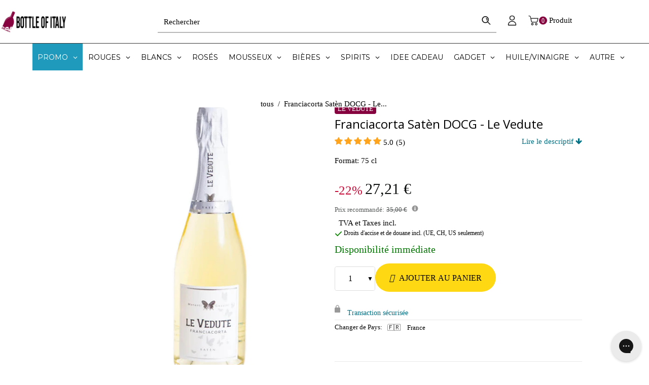

--- FILE ---
content_type: text/html; charset=utf-8
request_url: https://bottleofitaly.com/fr/products/franciacorta-saten-docg-le-vedute
body_size: 142592
content:
<!doctype html>
<!--[if lt IE 7]><html class="no-js lt-ie9 lt-ie8 lt-ie7" lang="en"> <![endif]-->
<!--[if IE 7]><html class="no-js lt-ie9 lt-ie8" lang="en"> <![endif]-->
<!--[if IE 8]><html class="no-js lt-ie9" lang="en"> <![endif]-->
<!--[if IE 9 ]><html class="ie9 no-js"> <![endif]-->
<!--[if (gt IE 9)|!(IE)]><!-->
<html class="no-js">
<!--<![endif]--> 
    <head>
	<script src="//bottleofitaly.com/cdn/shop/files/pandectes-rules.js?v=9187143412461138719"></script>
	
	
	
	
	
        <meta name="viewport" content="width=device-width,initial-scale=1">
        

        <!-- Google Tag Manager -->
        <script type="lazyload_int">(function(w,d,s,l,i){w[l]=w[l]||[];w[l].push({'gtm.start':
        new Date().getTime(),event:'gtm.js'});var f=d.getElementsByTagName(s)[0],
        j=d.createElement(s),dl=l!='dataLayer'?'&l='+l:'';j.async=true;j.src=
        'https://www.googletagmanager.com/gtm.js?id='+i+dl;f.parentNode.insertBefore(j,f);
        })(window,document,'script','dataLayer','GTM-N36JFWD');</script>
        <!-- End Google Tag Manager -->

        <meta name="google-site-verification" content="eFoSegQpoUpen9p_g6HtXht1L_D35mYirg_6vPxqVsw">
        <meta name="facebook-domain-verification" content="2sxj1wkmlzrlwmtps6l2c1nafuvp0f">
        <!-- Basic page needs ================================================== -->
        <meta charset="utf-8">
        <!--[if IE]><meta http-equiv='X-UA-Compatible' content='IE=edge,chrome=1'><![endif]-->
        <!-- Bootstrap 4 CSS -->
        <link rel="stylesheet" data-href="https://maxcdn.bootstrapcdn.com/bootstrap/4.0.0/css/bootstrap.min.css" integrity="sha384-Gn5384xqQ1aoWXA+058RXPxPg6fy4IWvTNh0E263XmFcJlSAwiGgFAW/dAiS6JXm" crossorigin="anonymous">
        
            <link rel="shortcut icon" href="//bottleofitaly.com/cdn/shop/t/206/assets/favicon.png?v=109125734723670464341756376804" type="image/png">
        
        <!-- Title and description ================================================== -->
        <title class="custom_template_product" custom-page-title="Franciacorta Satèn DOCG – Le Vedute &ndash; Bottle of Italy">
            Franciacorta Satèn DOCG – Le Vedute
        </title>
        
            <meta name="description" content="Franciacorta Satèn DOCG de Le Vedute : mousse crémeuse, pomme et amande. Achetez en ligne — livraison rapide en 48–72 heures.">
        
        <!-- Social meta ================================================== -->
        

  <meta property="og:type" content="product">
  <meta property="og:title" content="Franciacorta Satèn DOCG - Le Vedute">
  <meta property="og:url" content="https://bottleofitaly.com/fr/products/franciacorta-saten-docg-le-vedute">
  
  <meta property="og:image" content="http://bottleofitaly.com/cdn/shop/products/Franciacorta-Saten-DOCG-Le-Vedute-75-cl-bottle-of-italy_grande.jpg?v=1626358373">
  <meta property="og:image:secure_url" content="https://bottleofitaly.com/cdn/shop/products/Franciacorta-Saten-DOCG-Le-Vedute-75-cl-bottle-of-italy_grande.jpg?v=1626358373">
  
  <meta property="og:price:amount" content="27,21">
  <meta property="og:price:currency" content="EUR">


  <meta property="og:description" content="Franciacorta Satèn DOCG de Le Vedute : mousse crémeuse, pomme et amande. Achetez en ligne — livraison rapide en 48–72 heures.">

<meta property="og:site_name" content="Bottle of Italy">



<meta name="twitter:card" content="summary">




  <meta name="twitter:title" content="Franciacorta Satèn DOCG - Le Vedute">
  <meta name="twitter:description" content="Au cœur de la Lombardie, la cave Le Vedute a su embrasser la tradition viticole de Franciacorta pour donner vie à un Satèn DOCG d&#39;une superbe élégance. Ce vin mousseux est élaboré suivant la méthode classique, affiné minutieusement sur les levures pendant au moins 24 mois, ce qui contribue à">
  <meta name="twitter:image" content="https://bottleofitaly.com/cdn/shop/products/Franciacorta-Saten-DOCG-Le-Vedute-75-cl-bottle-of-italy_medium.jpg?v=1626358373">
  <meta name="twitter:image:width" content="240">
  <meta name="twitter:image:height" content="240">


        <!-- Helpers ================================================== -->
        
        
        
            <link rel="canonical" href="https://bottleofitaly.com/fr/products/franciacorta-saten-docg-le-vedute">
        
        <meta name="theme-color" content="#e4e4e4">
        <!-- CSS ================================================== -->

    <style>@charset "UTF-8";*, :after, :before, input {-webkit-box-sizing: border-box;-moz-box-sizing: border-box;box-sizing: border-box }body, html {padding: 0;margin: 0 }header, main, nav {display: block }input[type=number]::-webkit-inner-spin-button, input[type=number]::-webkit-outer-spin-button {height: auto }input[type=search]::-webkit-search-cancel-button, input[type=search]::-webkit-search-decoration {-webkit-appearance: none }button, input[type=search] {outline: 0;-moz-appearance: none }body {background-color: #fff;overflow-x: hidden }.wrapper {max-width: 100%;margin: 0 auto;clear: both }.wrapper:after {content: "";display: table;clear: both }@media screen and (max-width:1199px) {.wrapper {padding: 0 }}@media screen and (max-width:767px) {.wrapper {padding: 0 }}.container-bg {float: left;width: 100%;padding: 0 4% }@media screen and (max-width:1199px) {.container-bg {padding: 0 3% }body, button, input, select {font-size: 15px }}@media screen and (max-width:967px) {.container-bg {padding: 0 4% }}.container {max-width: 1015px;margin: auto }body, button, input, select {color: #000;letter-spacing: 0;font-family: Roboto;font-weight: 400;font-size: 15px;line-height: 1.8;-webkit-font-smoothing: antialiased;-webkit-text-size-adjust: 100% }.h1, h1, h2, h3, h4 {color: #000;font-family: Open Sans;font-weight: 400;letter-spacing: 0;margin: 0 0 15px;line-height: 1.4 }.h1 a, h1 a, h4 a {text-decoration: none;font-weight: inherit }.h1, h1 {font-size: 50px;text-transform: none }@media screen and (max-width:1599px) {.container {width: 90% }.h1, h1 {font-size: 62px }}h2 {font-size: 46px }@media screen and (max-width:1599px) {h2 {font-size: 34px }}h3 {font-size: 26px;text-transform: none }@media screen and (max-width:1599px) {h3 {font-size: 19px }}h4 {font-size: 24px }@media screen and (max-width:1599px) {h4 {font-size: 20px }}p {margin: 0 0 15px }p img {margin: 0 }b {font-weight: 700 }ul {margin: 0;padding: 0 0 0 15px }.grid--full:after, .grid-uniform:after {content: "";display: table;clear: both }.grid--full, .grid-uniform {list-style: none;margin: 0;padding: 0 }.grid__item {float: left;min-height: 1px;vertical-align: top;width: 100%;-webkit-box-sizing: border-box;-moz-box-sizing: border-box;box-sizing: border-box }.grid--full {margin-left: 0 }.show {display: block !important }.hide {display: none !important }.text-center {text-align: center !important }@media only screen and (max-width:767px) {.medium-down--hide {display: none !important }}@media only screen and (min-width:768px) and (max-width:967px) {.large--one-half {width: 50% }.large--one-sixth {width: 16.666% }.large--hide {display: none !important }.grid-uniform .large--one-half:nth-child(2n+1) {clear: both }}@media only screen and (min-width:968px) and (max-width:1199px) {.post-large--one-half {width: 50% }.post-large--one-sixth {width: 16.666% }.post-large--hide {display: none !important }.grid-uniform .post-large--one-half:nth-child(2n+1) {clear: both }}@media only screen and (min-width:1200px) and (max-width:5000px) {.wide--one-half {width: 50% }.wide--one-sixth {width: 16.666% }.wide--hide {display: none !important }.grid-uniform .wide--one-half:nth-child(2n+1) {clear: both }}.clearfix:after {content: "";display: table;clear: both }a {color: #000;text-decoration: none;outline: 0;background: 0 0 }button {overflow: visible }input[type=number] {display: block;margin: 10px 0;width: 100%;outline: 0;-moz-appearance: textfield }input[type=number]::-webkit-inner-spin-button, input[type=number]::-webkit-outer-spin-button {-webkit-appearance: none;margin: 0 }.btn {background: #e4e4e4;border: none;border-radius: 3px;color: #000;display: inline-block;line-height: normal;z-index: 1;overflow: hidden;position: relative;padding: 20px;max-width: 100%;text-decoration: none;text-align: center;text-transform: uppercase;letter-spacing: 2px;vertical-align: middle;white-space: nowrap;-webkit-appearance: none;-moz-appearance: none;font-size: 15px;outline: 0 }img {border: 0 }svg:not(:root) {overflow: hidden }.grid__item img {max-width: 100% }form {margin-bottom: 30px }button, input, select {font-size: 1em }button, input[type=search] {-webkit-appearance: none;-moz-appearance: none;margin: 0 0 20px;outline: 0 }input, select {-moz-border-radius: 3px;-webkit-border-radius: 3px;-ms-border-radius: 3px;-o-border-radius: 3px;border-radius: 3px;max-width: 100% }input, select {padding: 12px 15px;line-height: 1.42 }input {display: inline-block;width: auto }input[type=number], input[type=search], select {border: 1px solid #353535;max-width: 100% }input[type=checkbox] {display: inline;margin: 0;padding: 0 }select {-webkit-appearance: none;-moz-appearance: none;appearance: none;background-position: right center;background-repeat: no-repeat;background-position: right 10px center;background-color: #fff;padding-right: 28px;text-indent: .01px;text-overflow: '';outline: 0 }option {color: #000;background-color: #fff }select::-ms-expand {display: none }label {display: block;margin-bottom: 2px }input[type=checkbox]+label {font-weight: 400 }.input-group-field {display: table-cell;vertical-align: middle;margin: 0 }input[type=checkbox] {vertical-align: top;margin-right: 10px;display: none }input[type=checkbox] {vertical-align: middle;margin-top: -2px;margin-right: 3px }input[type=checkbox]+label {line-height: 20px;padding-left: 26px;margin-bottom: 9px;position: relative }input[type=checkbox]+label:before {position: absolute;content: "";top: 2.5px;left: 0;border: 1px solid #353535;width: 14px;height: 14px;background-color: #fff }input[type=checkbox]+label:after {content: '';width: 9px;height: 5px;position: absolute;top: 6px;left: 3px;border: 2px solid #232323;border-top: none;border-right: none;background: rgba(255, 255, 255, 0) }input[type=checkbox]:not(:checked)+label:after {opacity: 0;-webkit-transform: scale(0) rotate(-45deg);-moz-transform: scale(0) rotate(-45deg);-ms-transform: scale(0) rotate(-45deg);-o-transform: scale(0) rotate(-45deg);transform: scale(0) rotate(-45deg) }@media screen and (max-width:767px) {.search-bar {margin-left: auto;margin-right: auto;max-width: 100% }}.breadcrumb {padding: 20px 0;float: left;width: 100%;height: 100px;color: #000;display: inline-block;text-align: center;width: 100%;margin: 80px 0 0;position: relative;z-index: 1 }.breadcrumb:before {position: absolute;content: "";display: block;width: 100%;height: 100%;left: 0;top: 0;opacity: 1;background: #fff;z-index: -1 }.breadcrumb a, .breadcrumb span {display: inline;font-size: 1em;padding-right: 2px;margin-right: 2px;color: #000 }.breadcrumb a:first-child {padding-left: 0 }.breadcrumb__sep {font-size: 1.4em }input {color: #000;background: 0 0 }input:-moz-placeholder, input:-ms-input-placeholder, input::-moz-placeholder, input::-webkit-input-placeholder {color: #000 }.site-header__menubar {float: left;width: 100%;height: 85px }.site-header__logo {text-align: center;margin: 7px auto 7px 0;max-width: 100%;font-size: 30px }@media screen and (max-width:967px) {.breadcrumb {padding: 20px 0 }.site-header__logo {font-size: 22px }.product-single__quantity label {font-size: 15px }}@media screen and (max-width:767px) {.site-header__logo {margin-bottom: 20px }.site-header {padding: 0 }}.site-header__logo a {margin: 0 auto }.site-header__logo a {text-decoration: none }.site-header__logo img {margin: 0 auto }img {max-width: 100% }.dt-sc-hr-invisible-large {clear: both;display: block;padding: 0;width: 100%;float: left }.dt-sc-hr-invisible-large {margin: 45px 0 }@media screen and (max-width:1599px) {.dt-sc-hr-invisible-large {margin: 30px 0 }}.main-content {float: left;width: 100%;overflow-x: hidden;min-height: 400px }.search_type1 .header-search {padding: 0 }.search_type1 .header-search .icon-search svg {width: 20px;height: 20px }.header-search {position: relative }.main-menu ul {padding: 0;list-style: none }.site-header {z-index: 999;padding: 0;float: left;width: 100%;position: absolute;top: 0 }.announcement-bar {float: left;clear: both;width: 100%;font-family: Open Sans }.announcement-bar p {margin-bottom: 0;padding: 10px 0 }.desktop-megamenu {float: left;width: 100% }.header-type-5 .customer_account {position: relative }.header-type-5 .customer_account ul li {display: inline-block;width: 100%;border: none;margin: 0 }.header-type-5 .customer_account ul li i {margin-right: 5px;margin-top: -2px;vertical-align: middle;font-style: normal;display: inline-block }.header-type-5 .customer_account a {float: left }.header-type-5 .menu_icon_section {position: relative;float: left;width: 100% }.header-type-5 .menu_icon_section .menu_icon_container {float: right;width: auto }.header-type-5 .menu_icon_section .menu_icon_container .menu_icon {float: right;width: auto;padding: 0;list-style: none }@media screen and (min-width:1200px) {.header-type-5 .site-header__menubar {border-bottom: 1px solid #353535;z-index: 2;position: relative;height: auto }.header-type-5 .menu_icon_section .menu_icon_container .menu_icon {position: absolute;right: 0;top: 50%;-webkit-transform: translateY(-50%);-moz-transform: translateY(-50%);-ms-transform: translateY(-50%);-o-transform: translateY(-50%);transform: translateY(-50%) }.header-type-5 .menu_icon_section .menu_icon_container .menu_icon li a {padding-top: 5px;padding-bottom: 5px }}@media screen and (max-width:1199px) {.site-header__menubar {height: auto;background: #fff }.search_type1 .header-search {float: left;display: inline-block;margin: 0 }.header-search {float: left;width: 100%;text-align: center;margin-top: 0 }.header-type-5 .customer_account ul li {float: left }.header-type-5 .menu_icon_section .menu_icon_container {width: 100% }.header-type-5 .menu_icon_section .menu_icon_container .menu_icon {width: 100% }.header-type-5 .menu_icon_section .menu_icon_container .menu_icon .search-bar input[type=search] {padding: 15px 20px }.header-type-5 .menu_icon_section .menu_icon_container .menu_icon .search-bar button {position: absolute;right: 4px;top: calc(50% - 1px);-webkit-transform: translateY(-50%);-moz-transform: translateY(-50%);-ms-transform: translateY(-50%);-o-transform: translateY(-50%);transform: translateY(-50%) }}.header-type-5 .menu_icon_section .menu_icon_container .menu_icon>li {float: left;padding: 0 10px;margin: 0 }.header-type-5 .menu_icon_section .menu_icon_container .menu_icon>li:last-child {padding-right: 0 }.header-type-5 .menu_icon_section .menu_icon_container .menu_icon li a {float: left }.header-type-5 .menu_icon_section .menu_icon_container .menu_icon .customer_account li a {padding: 0 0 10px;line-height: normal;font-size: 14px;border-bottom: 1px solid #353535;width: 100% }.header-type-5 .menu_icon_section .menu_icon_container .menu_icon .customer_account li:last-child a {border-bottom: none;padding-bottom: 0 }.header-type-5 .menu_icon_section .menu_icon_container .header_cart {width: auto;padding: 0;float: left;margin-left: 10px }.header-type-5 .menu_icon_section .menu_icon_container .header_cart .baskettop a.icon-cart-arrow {padding-right: 0;margin-right: 0 }.header-type-5 .menu_icon_section .menu_icon_container .header-bar__module a .detail {float: right }.header-type-5 .menu_icon_section .menu_icon_container .header-bar__module a .detail #minicart_total {display: none }.header-type-5 .menu_icon_section .menu_icon_container .menu_bar_right {float: left;width: auto }.header-type-5 .menu_icon_section .menu_icon_container .menu_bar_right #slidedown-modal {padding: 20px }.header-type-5 .site-nav {float: left;width: 100%;position: relative;z-index: 0 }.header-type-5 .site-nav>li {float: none }@media screen and (min-width:1200px) {.header-type-5 .menu_icon_section .menu_icon_container .header-search {padding: 0 }.header-type-5 .site-nav {text-align: center }.header-type-5 .site-nav>li {display: inline-block }.header-type-5 .site-nav>li:first-child a {padding-left: 0 }}.header-type-5 .quickSearchResultsWrap {left: auto;right: 0 }.header-type-5 .desktop-megamenu {position: relative;z-index: 0 }#slidedown-modal {width: 210px;padding: 10px 0;opacity: 0;visibility: hidden;position: absolute;top: 100%;right: 0;z-index: 9;-webkit-box-shadow: 0 0 30px 0 rgba(0, 0, 0, .15);-moz-box-shadow: 0 0 30px 0 rgba(0, 0, 0, .15);box-shadow: 0 0 30px 0 rgba(0, 0, 0, .15) }.slidedown_section {float: left;z-index: 9;position: relative }@media screen and (max-width:767px) {.slidedown_section {float: none }}.slidedown_section ul {width: 100%;float: left;list-style: none;padding: 0 }.header-sticky {z-index: 998 !important;float: left;width: 100% }.sticky-animate {width: 100%;float: left;position: relative }#slidedown-cart ul {float: left;list-style: none;width: 100%;padding: 10px 0 5px;overflow-y: auto;max-height: 394px }#slidedown-cart .total {color: #000;display: inline-block;margin-left: 0;margin-bottom: 15px;width: 100%;font-size: 18px }#slidedown-cart .total .price {color: #86023f;margin-left: 15px;float: right }#slidedown-cart .no-items {padding: 15px 25px;float: left;width: 100%;text-align: center }#slidedown-cart .actions {display: inline-block;width: 100%;text-align: center;padding: 0 0 24px }#slidedown-cart .actions .btn {width: 100% }#slidedown-cart .actions .btn-view-cart {background: #fff;border: 1px solid #353535;color: #000 }#slidedown-cart .cart_empty {margin-bottom: 30px }#slidedown-cart {background: #fff;display: block;position: fixed;top: 0;right: 0;height: 100vh;z-index: 1000;overflow-y: scroll;padding-bottom: 100px;width: 345px;max-width: -moz-calc(100vw - 40px);max-width: -webkit-calc(100vw - 40px);max-width: -ms-calc(100vw - 40px);max-width: calc(100vw - 40px);-webkit-transform: translateX(100%);-moz-transform: translateX(100%);-ms-transform: translateX(100%);-o-transform: translateX(100%);transform: translateX(100%);padding: 16px 20px 10px }#slidedown-cart .mini-products-list {max-height: -moz-calc(100% - 270px);max-height: -webkit-calc(100% - 270px);max-height: -ms-calc(100% - 270px);max-height: calc(100% - 270px) }#slidedown-cart .cart-title .close {font-size: 12px;text-transform: uppercase;display: -webkit-box;display: -webkit-flex;display: -moz-flex;display: -ms-flexbox;display: flex;-webkit-box-pack: flex-end;-moz-box-pack: flex-end;-ms-flex-pack: flex-end;-webkit-justify-content: flex-end;justify-content: flex-end;-webkit-align-items: center;-moz-align-items: center;-ms-align-items: center;align-items: center;font-weight: 400;margin-bottom: 30px }#slidedown-cart .btn {padding-left: 20px;padding-right: 20px }.product_single_detail_section {display: inline-block;text-align: left;margin: 0;padding: 0 0 0 20px }.product_single_detail_section .product_price {float: left }.product_single_detail_section .grid-link__sale_price {float: left;margin-top: 5px;font-size: 14px }.product_single_detail_section form {margin: 0;padding: 0 }.product_single_detail_section .product-single__quantity {float: left;width: 100%;margin-bottom: 0 }.product_single_detail_section .product-single__quantity>div {display: -webkit-box;display: -webkit-flex;display: -moz-flex;display: -ms-flexbox;display: flex;-webkit-align-items: center;-moz-align-items: center;-ms-align-items: center;align-items: center;-webkit-flex-wrap: wrap;-moz-flex-wrap: wrap;-ms-flex-wrap: wrap;flex-wrap: wrap }.product_single_detail_section .product-single__quantity input#quantity {border-top: .5px solid #353535;border-bottom: .5px solid #353535;width: 32px;font-size: 18px }.product_single_detail_section .product-single__quantity .dec, .product_single_detail_section .product-single__quantity .inc {border: .5px solid #353535;font-size: 24px;font-weight: 400 }.product_single_detail_section .product-single__quantity .dec, .product_single_detail_section .product-single__quantity .inc, .product_single_detail_section .product-single__quantity input {float: left;width: 32px;height: 32px;line-height: 27px;text-align: center;margin: auto;padding: 0 }@media screen and (max-width:1599px) {.product_single_detail_section {padding-left: 20px }.product_single_detail_section .product-single__quantity input#quantity {width: 32px }.product_single_detail_section .product-single__quantity .dec, .product_single_detail_section .product-single__quantity .inc, .product_single_detail_section .product-single__quantity input {width: 32px;height: 32px;line-height: 27px }}.product_single_detail_section .selector-wrapper-secton {float: left;width: 100%;margin: 0 0 5px;text-align: left }@media screen and (max-width:767px) {#slidedown-cart .total {font-size: 16px }.product_single_detail_section {margin: 0;padding: 0 }.product_single_detail_section .selector-wrapper-secton {width: 100% }}.product_single_detail_section .selector-wrapper-secton select {background: 0 0;padding: 5px 10px;width: 100% }.product_single_detail_section .grid-link__org_price {float: left;width: 100%;font-size: 18px;color: #b12704 }.product_single_detail_section #AddToCart i {margin-right: 5px }.product_single_detail_section .product-infor {float: left;width: 100%;padding-bottom: 0;text-align: left }.product_single_detail_section #AddToCart {height: 56px;padding-left: 0;padding-right: 0;letter-spacing: 0 }.qty-section.quantity-box {float: left;width: 100% }.product-infor label {color: #000;text-align: left;font-weight: 600;margin-bottom: 0;float: left;width: 30% }@media screen and (max-width:1599px) {.product-infor label {width: 40% }}@media screen and (max-width:567px) {#slidedown-cart ul {padding: 10px }#slidedown-cart .actions .btn {font-size: 12px;padding: 12px 14px;margin-top: 5px }.product-infor label {width: 40% }}.product_single_price {float: left;width: 100%;display: -webkit-box;display: -webkit-flex;display: -moz-flex;display: -ms-flexbox;display: flex;-webkit-align-items: center;-moz-align-items: center;-ms-align-items: center;align-items: center;-webkit-flex-wrap: wrap;-moz-flex-wrap: wrap;-ms-flex-wrap: wrap;flex-wrap: wrap;margin-bottom: 15px }.product_single_price label {line-height: 26px;color: #000;text-align: left;margin-bottom: 0;float: left;width: 30%;font-weight: 600 }@media screen and (max-width:1599px) {.product_single_price label {width: 40% }}.product-single__quantity label {line-height: 30px;color: #000;text-align: left;margin-top: 0;margin-bottom: 0;float: left;font-weight: 600;width: 30% }.product-single__quantity input {border: none;-moz-border-radius: 0;-webkit-border-radius: 0px;-ms-border-radius: 0px;-o-border-radius: 0;border-radius: 0 }.product-single__quantity .quantity_width {width: 60%;float: left }.product-single__quantity .quantity_width .min-qty-alert {margin-top: 5px;float: left;width: 100%;margin-bottom: 0;line-height: 1.4 }.product-photo-thumbs {list-style: none;padding: 15px 20px 0;float: left;text-align: center }.product-img-box {position: relative;padding-right: 30px }@media screen and (max-width:967px) {.product-img-box {padding-right: 10px }}.product-img-box .product-photo-container {position: relative;text-align: center;overflow: hidden }@media screen and (max-width:767px) {.product-single__quantity label {margin-bottom: 15px }.product-img-box {padding-right: 0 }.product-single .product-photo-container {z-index: -1 }.product-single .post-large--one-half {width: 100%;margin-top: 30px }}.loading-modal {padding: 20px;top: 50% !important;left: 50% !important;width: 70px;height: 70px;margin-left: -28px;margin-top: -38px;text-indent: -999em;-webkit-box-shadow: 0 1px 4px 0 rgba(0, 0, 0, .3);-moz-box-shadow: 0 1px 4px 0 rgba(0, 0, 0, .3);box-shadow: 0 1px 4px 0 rgba(0, 0, 0, .3);-moz-border-radius: 3px;-webkit-border-radius: 3px;-ms-border-radius: 3px;-o-border-radius: 3px;border-radius: 3px }.ajax-error-modal, .loading-modal {bottom: auto;overflow: hidden;right: auto;position: fixed;text-align: center }.ajax-error-modal {left: 0;padding: 10px 20px;top: 50%;width: 100% }.ajax-error-modal .modal-inner {color: #fff;background: #191919;display: inline-block;padding: 10px 20px }.ajax-error-modal .modal-inner, .ajax-success-modal .content {padding: 80px 40px 40px;background-color: #fff;bottom: auto;left: 0;position: fixed;right: 0;top: 50% !important;width: 900px;box-shadow: 0 0 10px rgba(0, 0, 0, .2);float: left;-webkit-transform: translateY(-50%);-moz-transform: translateY(-50%);-ms-transform: translateY(-50%);-o-transform: translateY(-50%);transform: translateY(-50%);margin: auto;z-index: 999;display: -webkit-box;display: -webkit-flex;display: -moz-flex;display: -ms-flexbox;display: flex;-webkit-align-items: center;-moz-align-items: center;-ms-align-items: center;align-items: center;flex-wrap: wrap }@media screen and (max-width:967px) {.ajax-error-modal .modal-inner, .ajax-success-modal .content {padding: 60px 20px20px }.ajax-error-modal .modal-inner, .ajax-success-modal .content {width: 730px }}@media screen and (max-width:767px) {.ajax-error-modal .modal-inner, .ajax-success-modal .content {width: 450px }}@media screen and (max-width:567px) {.product-single__quantity label {margin-bottom: 15px }.ajax-error-modal .modal-inner, .ajax-success-modal .content {padding: 10px }.ajax-error-modal .modal-inner, .ajax-success-modal .content {width: 75%;padding: 90px 20px 30px }.ajax-success-modal .content .ajax-left {padding-right: 0;padding-top: 0;padding-bottom: 20px;margin-bottom: 20px;text-align: center;-webkit-box-pack: center;-moz-box-pack: center;-ms-flex-pack: center;-webkit-justify-content: center;justify-content: center }.ajax-success-modal .added-to-cart.info {margin-bottom: 20px }}.ajax-success-modal .overlay {background: rgba(255, 255, 255, .2);height: 100%;width: 100%;position: fixed;z-index: 99 }.ajax-success-modal .added-to-cart.info {position: relative;text-transform: capitalize }.ajax-success-modal .success-message {padding: 0;display: inline-block;margin: 0 }.ajax-success-modal .success-message:last-child a {margin-bottom: 0 }.ajax-success-modal .success-message a {line-height: normal }.ajax-success-modal .btn i {margin-right: 10px }.ajax-success-modal .overlay {background: rgba(255, 255, 255, .8);height: 100%;width: 100%;position: fixed;z-index: 99 }.ajax-success-modal .ajax-left {float: left;padding-right: 15px;width: 60%;border-right: 1px solid #353535;display: -webkit-box;display: -webkit-flex;display: -moz-flex;display: -ms-flexbox;display: flex;-webkit-align-items: center;-moz-align-items: center;-ms-align-items: center;align-items: center;flex-wrap: wrap }@media screen and (max-width:567px) {.ajax-success-modal .success-message a {font-size: 13px }.ajax-success-modal .ajax-left {border: none;padding-top: 30px }}@media screen and (max-width:767px) {.ajax-success-modal .ajax-left {width: 100%;margin-bottom: 40px;border-right: none;border-bottom: 1px solid #353535;padding-bottom: 40px;display: flex;flex-direction: row-reverse;padding-right: 0 }}.ajax-success-modal .added-to-cart.info, .ajax-success-modal .added-to-wishlist.info {font-size: 14px;text-align: center;font-weight: 400;line-height: normal;padding: 10px 60px;width: 100%;background: #e4e4e4;color: #000;position: absolute;top: 0;left: 0 }.ajax-success-modal .ajax_price {float: left;width: 100%;margin-bottom: 10px;font-size: 15px }.ajax-success-modal .ajax_price:empty {display: none }.ajax-cart-desc {float: left;width: 52%;margin-left: 25px }@media screen and (max-width:767px) {.ajax-cart-desc {margin-right: 20px;margin-left: 0;width: calc(100% - 120px) }}@media screen and (max-width:567px) {.ajax-success-modal .added-to-cart.info, .ajax-success-modal .added-to-wishlist.info {padding: 10px 45px }.ajax-cart-desc {margin-left: 0;margin-right: 0;margin-top: 20px;width: 100% }}.ajax-cart-desc .btn.continue-shopping {padding-left: 20px;padding-right: 20px }.ajax-product-image {width: 40%;float: left;box-shadow: 0 0 1px 1px #353535;display: block }@media screen and (min-width:767px) {.ajax-product-image {max-width: 125px }}.ajax-cart-desc p {font-size: 15px }.ajax-right {float: left;width: 40%;text-align: left;padding-left: 30px }@media screen and (max-width:567px) {.ajax-right {text-align: center }}.ajax-right p {font-size: 16px;margin-bottom: 10px }.ajax_cartTotal {float: left;width: 100%;font-size: 30px;margin-bottom: 10px }@media screen and (max-width:1599px) {.product-single__quantity label {line-height: 32px }.ajax_cartTotal {font-size: 24px }}.newsletter-success-modal {position: fixed;top: 0;left: 0;width: 100%;height: 100%;z-index: 9999;display: none }.newsletter-success-modal .modal-overlay {background: rgba(255, 255, 255, .8);position: absolute;top: 0;left: 0;right: 0;bottom: 0;z-index: 2 }.newsletter-success-modal .ajax-modal-content {width: auto;text-align: center;padding: 35px 60px;background: #000;position: absolute;left: 50%;top: 50%;-webkit-transform: translate(-50%, -50%);-moz-transform: translate(-50%, -50%);-ms-transform: translate(-50%, -50%);-o-transform: translate(-50%, -50%);transform: translate(-50%, -50%);z-index: 3 }@media screen and (max-width:767px) {.ajax-product-image {max-width: 100px }.ajax-right {width: 100%;padding-left: 0 }.newsletter-success-modal .ajax-modal-content {width: calc(100% - 40px);padding: 35px 5% }}.newsletter-success-modal .ajax-modal-content .close-window {-moz-border-radius: 0;-webkit-border-radius: 0;-ms-border-radius: 0;-o-border-radius: 0;border-radius: 0;font-size: 12px;line-height: 22px;padding: 0;position: absolute;top: 2px;right: 2px;background-position: center }.newsletter-success-modal .ajax-modal-content i.fa-check {color: #56ad6a }.newsletter-success-modal .ajax-modal-content span {margin-left: 8px }.search-bar {border-bottom: 1px solid rgba(53, 53, 53, .7) }.search-bar .btn {width: 40px;height: 42px;padding: 5px 0;float: right;margin: 0;background: 0 0;color: currentColor }.search-bar .btn svg {width: 14px;height: 14px;vertical-align: unset }.search-bar input[type=search] {margin: 0;border: none;float: left;width: calc(100% - 40px) }.search-bar {border-bottom: 1px solid rgba(53, 53, 53, .7);display: inline-block;width: 100%;text-align: center;margin: auto }.search-form {display: inline-block;width: 100%;margin: 0 }.search-form .input-group-field {width: 45%;display: inline-block;padding: 5px 20px;height: 40px }#minicart_total {display: inline-block;line-height: normal;text-align: left;float: left;margin-top: 0;font-size: 14px }#minicart_total span {margin: 0 }#cartCount {text-align: left;position: relative;display: inline-block }.header-bar__module.cart .baskettop {float: none }.site-header__logo {position: relative;height: 85px;margin: 0 }@media screen and (max-width:767px) {#minicart_total {float: none;display: inline-block }.site-header__logo {margin: 0 auto }}.site-header__logo a {padding: 0;display: inline-block }@media screen and (max-width:1199px) {.header-type-5 .menu_icon_section .menu_icon_container .menu_bar_right {width: 100% }#slidedown-modal {right: 10px }.search-bar {float: left;width: 100% }.search-form {float: left;width: 100% }.search-form .input-group-field {width: 76%;padding: 12px 20px }.site-header__logo {text-align: left;float: left;width: 100%;height: auto }.site-header__logo a {display: block }.single-product-layout-type-1 .btn {font-size: 13px }}.site-header__logo img {display: block;max-height: 45px;margin: 0 auto }#slidedown-cart .cart-title {margin-bottom: 22px;margin-top: 7px }#slidedown-cart .cart-title .close {text-transform: uppercase;display: -webkit-box;display: -webkit-flex;display: -moz-flex;display: -ms-flexbox;display: flex;-webkit-box-pack: flex-end;-moz-box-pack: flex-end;-ms-flex-pack: flex-end;-webkit-justify-content: flex-end;justify-content: flex-end;-webkit-align-items: center;-moz-align-items: center;-ms-align-items: center;align-items: center;font-weight: 400;margin-bottom: 30px }#slidedown-cart .cart-title .close span {margin-left: 5px;padding-top: 1px }.site-nav {list-style: none;margin-left: auto;margin-right: auto;padding: 0 }.site-nav li:first-child a:before {content: none }.header_cart {position: relative;padding: 26px 0 26px 10px;float: left }@media screen and (max-width:767px) {.header_cart {position: static }}.hidden {display: none }.hidden {visibility: hidden }.success-message {line-height: 40px;color: #000;padding: 0 0 0 40px;margin-bottom: 20px;font-size: 12px }.modal {display: none;left: 0;outline: 0;top: 0;bottom: 0;z-index: 10000 }.close-modal {float: right;top: 0;position: absolute;right: 0;padding: 0;width: 27px;height: 27px;line-height: 27px }.product-shop.summary {float: right;width: 50% }.product-shop.summary .prices {float: left;width: 100%;margin: 0;line-height: normal;margin: 0 }.product-img.images {margin: 0 !important;float: left;width: 47% }.modal {position: fixed;right: 0;overflow: auto;-webkit-overflow-scrolling: touch }.quick-view {bottom: 0;left: 0;outline: 0;overflow-x: auto;overflow-y: auto;position: fixed;right: 0;top: 0;z-index: 10050;display: none }.close-modal, .close-window {border: none;width: 32px;height: 32px;text-indent: -9999px;position: absolute;top: 2px;right: 2px }.product-single {position: relative;float: left;width: 100% }.single-product-layout-type-1 .product-inventory {float: left;width: 100% }@media screen and (max-width:1599px) {.single-product-layout-type-1 .product-single__quantity label {width: 40% }.single-product-layout-type-1 .quantity_width {width: 55% }}@media screen and (max-width:767px) {.single-product-layout-type-1 .quantity_width {width: 60% }.single-product-layout-type-1 #ComparePrice {font-size: 14px }}.single-product-layout-type-1 .product_single_detail_section .product-infor {margin-top: 0 }.single-product-layout-type-1 .product_button_section {margin-top: 40px;float: left;width: 100% }@media screen and (max-width:1199px) {.single-product-layout-type-1 .product_button_section {width: 100% }}.product-photo-thumbs {padding: 0 }.ajax-lookbook-modal {position: absolute;width: 270px;max-width: 100%;display: none;z-index: 2 }.ajax-lookbook-modal .ajax-modal-content {background-color: #fff;border: 1px solid #353535;padding: 30px 29px;position: relative;-webkit-box-shadow: 0 1px 4px rgba(0, 0, 0, .15);-moz-box-shadow: 0 1px 4px rgba(0, 0, 0, .15);box-shadow: 0 1px 4px rgba(0, 0, 0, .15);-moz-border-radius: 1px;-webkit-border-radius: 1px;-ms-border-radius: 1px;-o-border-radius: 1px;border-radius: 1px }.shopify-section {padding: 0 }#ComparePrice, del {display: inline-block;color: #000;font-weight: 400;font-size: 14px }@media screen and (max-width:967px) {#minicart_total {font-size: 14px;line-height: 12px }.single-product-layout-type-1 .btn {font-size: 14px }#ComparePrice, del {font-size: 14px }}.product-inventory {padding-bottom: 10px;margin-bottom: 15px;float: left;width: 100% }.quickSearchResultsWrap {background-color: #fff;z-index: 1000;-moz-border-radius: 1px;-webkit-border-radius: 1px;-ms-border-radius: 1px;-o-border-radius: 1px;border-radius: 1px;padding: 15px 10px }.quickSearchResultsWrap .custom-scrollbar {max-height: -moz-calc(100vh - 150px);max-height: -webkit-calc(100vh - 150px);max-height: -ms-calc(100vh - 150px);max-height: calc(100vh - 150px);overflow-x: hidden;overflow-y: auto;webkit-overflow-scrolling: touch }.quickSearchResultsWrap .custom-scrollbar::-webkit-scrollbar-track {background-color: #f4f4f4 }.quickSearchResultsWrap .custom-scrollbar::-webkit-scrollbar {width: 5px;background-color: #f4f4f4 }.quickSearchResultsWrap .custom-scrollbar::-webkit-scrollbar-thumb {background-color: #f4f4f4 }.quickSearchResultsWrap .custom-scrollbar .container {padding-left: 15px;padding-right: 15px }.icon-search svg {width: 14px;height: 14px;vertical-align: unset }svg {fill: currentColor;stroke: currentColor;width: 22px;height: 22px;vertical-align: middle }.quickSearchResultsWrap {position: absolute;top: -moz-calc(100% + 2px);top: -webkit-calc(100% + 2px);top: -ms-calc(100% + 2px);top: calc(100% + 2px);left: 0;padding-left: 5px;padding-right: 5px }@media screen and (min-width:1200px) {.site-header__logo img {position: absolute;top: 50%;left: 0;-webkit-transform: translateY(-50%);-moz-transform: translateY(-50%);-ms-transform: translateY(-50%);-o-transform: translateY(-50%);transform: translateY(-50%) }.quickSearchResultsWrap {-webkit-box-shadow: 0 0 3px rgba(0, 0, 0, .12);-moz-box-shadow: 0 0 3px rgba(0, 0, 0, .12);box-shadow: 0 0 3px rgba(0, 0, 0, .12) }.quickSearchResultsWrap {width: 668px }.site-nav li.dropdown>a:after {content: "\f105";font-family: "Font Awesome 5 Free";font-weight: 700;font-size: 9px }}.quickSearchResultsWrap .custom-scrollbar {max-height: -moz-calc(80vh - 150px);max-height: -webkit-calc(80vh - 150px);max-height: -ms-calc(80vh - 150px);max-height: calc(80vh - 150px) }@media only screen and (min-width:1200px) {.nav-search {width: 688px;margin-left: 15px }.nav-search .search-bar {display: -webkit-box;display: -webkit-flex;display: -moz-flex;display: -ms-flexbox;display: flex;-webkit-align-items: center;-moz-align-items: center;-ms-align-items: center;align-items: center;height: auto }.nav-search .input-group-field {padding: 5px 12px 4px;width: -moz-calc(100% - 36px);width: -webkit-calc(100% - 36px);width: -ms-calc(100% - 36px);width: calc(100% - 36px) }.nav-search .icon-search {padding: 5px 10px;background: 0 0 }.nav-search .icon-search svg {width: 14px;height: 14px }}.icon-nav {border: none;outline: 0;padding: 0;display: block;width: 24px;height: 24px;position: relative }.icon-nav .icon-line {display: block;width: 24px;height: 2px;margin: 3px 0;position: absolute;left: 0;right: 0;top: 0;background-color: #000 }.icon-nav .icon-line:after, .icon-nav .icon-line:before {background-color: #000;display: block;width: 24px;height: 2px;margin: 3px 0;position: absolute;left: 0;right: 0;content: "" }.icon-nav .icon-line:before {top: 5px }.icon-nav .icon-line:after {top: 12px }.close-menu-mb {position: fixed;left: 0;right: auto;top: 0;visibility: hidden }.header-mb, .header-mb-items {display: -webkit-box;display: -webkit-flex;display: -moz-flex;display: -ms-flexbox;display: flex;-webkit-align-items: center;-moz-align-items: center;-ms-align-items: center;align-items: center }.header-logo {margin: 0;font-size: 20px }.header-mb .header-mb-middle {width: -moz-calc(100%);width: -webkit-calc(100%);width: -ms-calc(100%);width: calc(100%);-webkit-box-pack: center;-moz-box-pack: center;-ms-flex-pack: center;-webkit-justify-content: center;justify-content: center }.header-mb .header-mb-middle .header-logo {padding: 10px 5px }.header-mb .header-mb-right {-webkit-box-pack: flex-end;-moz-box-pack: flex-end;-ms-flex-pack: flex-end;-webkit-justify-content: flex-end;justify-content: flex-end }.site-nav li {margin: 0 }.site-nav li a {position: relative;display: block }.site-nav li a .icon-dropdown {right: 6px }.site-nav .dropdown, .site-nav .site-nav-dropdown {list-style: none }.site-nav .icon-dropdown {width: 20px;display: inline-block;font-size: 19px;position: absolute;top: 9px }.site-nav .menu-mb-title {letter-spacing: .05em;text-transform: uppercase;padding: 13px 20px;position: relative;text-align: center }.site-nav .menu-mb-title .icon-dropdown {left: 25px;top: 10px;text-align: left }.site-nav .menu-lv-1>a {letter-spacing: .05em;font-size: 15px;font-weight: 400;padding: 13px 20px }@media screen and (min-width:1200px) {.site-nav li.dropdown.menu-lv-1>a:after {content: "\f078" }.site-nav .menu-lv-1>a {position: relative }}.site-nav .menu-lv-2>a {padding: 13px 20px }@media screen and (max-width:1199px) {.site-nav li {float: left;width: 100% }.site-nav li a .icon-dropdown {right: 10px }.site-nav .dropdown, .site-nav .site-nav-dropdown {background-color: #fff }.site-nav .menu-lv-2 .site-nav-dropdown {background-color: #fff }}.site-nav .menu-lv-3>a {padding: 13px 20px }@media (max-width:1199px) {#slidedown-cart {overflow-y: scroll }.quickSearchResultsWrap {width: 100% }.header-bottom {background-color: #fff;padding: 0 4%;position: relative }.header-bottom .header-pc {display: none !important }.menu_bar_right li a {display: inline-block;padding: 0 }.jas-mb-style {background-color: rgba(255, 255, 255, .75);position: fixed;top: 0;bottom: 0;left: 0;height: 100vh;padding-bottom: 100px;visibility: hidden;width: 100%;z-index: 999 !important }.jas-mb-style>.row {min-width: 300px;background-color: #fff;display: inline-block;height: 100vh;overflow-y: scroll;-webkit-transform: translateX(-100%);-moz-transform: translateX(-100%);-ms-transform: translateX(-100%);-o-transform: translateX(-100%);transform: translateX(-100%) }.jas-mb-style .container {max-width: 100%;width: 100% }.site-nav .menu-mb-title {border-bottom: 1px solid #353535;background-color: #fff }.site-nav li {position: relative }.site-nav li a {position: static }.site-nav li.dropdown a {display: inline-block;width: 100% }.site-nav .menu-lv-2 {width: 100% }.site-nav .sub-menu-mobile {position: fixed;left: 0;top: 0;bottom: 0;padding-bottom: 100px;height: 100vh;overflow-y: scroll;background-color: #fff;z-index: 10000;-webkit-transform: translateX(-100%);-moz-transform: translateX(-100%);-ms-transform: translateX(-100%);-o-transform: translateX(-100%);transform: translateX(-100%);width: 100% }}.svg-mb {width: 60px;height: 50px;display: -webkit-box;display: -webkit-flex;display: -moz-flex;display: -ms-flexbox;display: flex;-webkit-align-items: center;-moz-align-items: center;-ms-align-items: center;align-items: center }.svg-mb a {display: -webkit-inline-box;display: -webkit-inline-flex;display: -moz-inline-flex;display: -ms-inline-flexbox;display: inline-flex }@media (max-width:479px) {.jas-mb-style>.row, .site-nav .sub-menu-mobile {width: 337px }.jas-mb-style>.row {width: -moz-calc(100% - 60px);width: -webkit-calc(100% - 60px);width: -ms-calc(100% - 60px);width: calc(100% - 60px) }.site-nav .sub-menu-mobile {width: -moz-calc(100vw - 60px);width: -webkit-calc(100vw - 60px);width: -ms-calc(100vw - 60px);width: calc(100vw - 60px) }}@media screen and (min-width:1200px) and (max-width:1599px) {.site-nav .menu-lv-1>a {font-size: 15px }}.search-bar input[type=search] {min-height: auto;font-size: 15px;width: calc(100% - 40px) }.search-bar button {width: 40px;height: 35px;padding: 0 }@media screen and (max-width:1199px) {.search-bar button {padding: 10px 0 }}@media (min-width:1200px) {.main-menu * {position: static }.site-nav {margin: 0;padding: 0 }.site-nav .icon-dropdown, .site-nav .menu-mb-title {display: none }.site-nav .menu-lv-1 {display: inline-block;margin-left: 20px;margin-right: 20px }.site-nav .menu-lv-1>a {line-height: 1.65em;position: relative;padding-left: 0;padding-right: 0;font-size: 15px }.site-nav .menu-lv-1:first-of-type {margin-left: 0 }.site-nav .menu-lv-1:last-of-type {margin-right: 0 }.site-nav .no-mega-menu {position: relative }.site-nav .no-mega-menu>.sub-menu-mobile {-webkit-box-shadow: 0 0 2px 1px rgba(0, 0, 0, .1);-moz-box-shadow: 0 0 2px 1px rgba(0, 0, 0, .1);box-shadow: 0 0 2px 1px rgba(0, 0, 0, .1) }.site-nav .no-mega-menu .sub-menu-mobile {position: absolute;left: 0;z-index: 10000;min-width: 225px }.site-nav .no-mega-menu .sub-menu-mobile li a {padding: 10px 20px }.site-nav .no-mega-menu .menu-lv-2 .sub-menu-mobile {left: 100%;top: 0 }.site-nav .no-mega-menu .menu-lv-2 .site-nav-dropdown {margin: 0 }.site-nav .no-mega-menu .dropdown {position: relative }.site-nav .no-mega-menu li>a {padding: 10px 0 8px }.site-nav .no-mega-menu li+li>a {border-top: 1px solid #353535 }.site-nav .sub-menu-mobile {width: 100%;text-align: left }.site-nav .sub-menu-mobile ul {padding: 0 }.site-nav .no-mega-menu .menu-lv-2.dropdown>.sub-menu-mobile, .site-nav>.menu-lv-1.item.dropdown.no-mega-menu>.sub-menu-mobile {opacity: 0;visibility: hidden;-webkit-transform: translateY(0);-moz-transform: translateY(0);-ms-transform: translateY(0);-o-transform: translateY(0);transform: translateY(0) }.header-bottom .header-mb {display: none !important }.wrapper-navigation .main-menu {position: static;overflow: inherit;margin: 0;padding: 0;width: 100%;float: left;height: inherit;top: inherit;right: inherit;z-index: inherit;bottom: inherit }.col-xl-2 {-webkit-box-flex: 0;-ms-flex: 0 0 16.666667%;flex: 0 0 16.666667%;max-width: 16.666667% }.col-xl-4 {-webkit-box-flex: 0;-ms-flex: 0 0 33.333333%;flex: 0 0 33.333333%;max-width: 33.333333% }}.quick-view {background: rgba(0, 0, 0, .8);height: 100%;width: 100%;visibility: hidden;opacity: 0;display: block !important;bottom: 0;left: 0;outline: 0;position: fixed;right: 0;top: 0;z-index: 10050;-webkit-transform: translateY(-100%);-moz-transform: translateY(-100%);-ms-transform: translateY(-100%);-o-transform: translateY(-100%);transform: translateY(-100%) }.product-photo-container {float: left;width: 100%;position: relative }.product-photo-container a {position: relative;display: block;width: 100% }.product-photo-container img {height: auto !important;width: auto !important;position: static !important;left: 0;right: 0;margin: auto;text-align: center;max-width: 100% }@media only screen and (max-width:767px) {.breadcrumb {margin: 50px 0 0 }#shopify-section-adv-navigation .mb-area>.nav-search {display: none }}.cd_green {color: #007600 }.sticky-atc {display: none }.sticky-atc {margin-bottom: -.3%;z-index: 100;width: inherit !important;background: #ffd814 }.sticky-price-atc {display: none }.header-search .quickSearchResultsWrap {display: none !important }.blue-link {color: #007185 !important }body .desktop-megamenu>.container {max-width: 1320px !important }nav.nav-bar ul.site-nav:not(.gm-menu) {display: none !important }@media only screen and (min-width:1200px) {.site-header__logo {margin-left: -130px !important }.site-nav {flex-wrap: nowrap !important }}.template-product .breadcrumb {margin-top: 125px }@media only screen and (max-width:767px) {.template-product .breadcrumb {margin-top: 105px }.cartCount {font-weight: 900;font-size: 17px !important }#qty-sel {margin-top: 5px }}button::-moz-focus-inner {padding: 0;border: 0 }.mobile_header_search:after {clear: both;content: "";display: table }input[type=search]::-webkit-search-cancel-button, input[type=search]::-webkit-search-decoration, input[type=search]::-webkit-search-results-button, input[type=search]::-webkit-search-results-decoration {-webkit-appearance: searchfield-cancel-button }a[data-zoom-id] {display: inline-block;line-height: 0;outline: 0 }a[data-zoom-id] img {padding-bottom: 4px;border: 0;border-bottom: 2px solid transparent;box-sizing: border-box }div.MagicToolboxContainer {text-align: center;width: 100% }div.MagicToolboxContainer img {max-width: 100% }div.MagicToolboxContainer a {margin: 0 auto }div.MagicToolboxSelectorsContainer {clear: both;margin: 10px 0 }div.MagicToolboxSelectorsContainer {clear: both;margin: 10px 0;text-align: center;color: transparent }a.MagicZoomPlus {opacity: 1 !important }div.MagicToolboxSelectorsContainer a {display: inline-block;margin: 0 4px }.MagicToolboxSelectorsContainer a>img {max-height: 100%;max-width: 100%;vertical-align: middle }.MagicToolboxContainer.layout-bottom .MagicToolboxSelectorsContainer a {margin-bottom: 10px }.MagicToolboxContainer.thumbnail-size-small .MagicToolboxSelectorsContainer img {width: 100px;height: 100px }.MagicToolboxSlide {display: none }.MagicToolboxSlide.active-magic-slide {display: block;line-height: 0 }.active-magic-selector img {-webkit-filter: brightness(60%);filter: brightness(60%) }.MagicToolboxSlides {position: relative;z-index: 1 }.MagicToolboxSlides .MagicToolboxSlides-arrow {color: #b4b4b499 !important;font-size: 0;z-index: 2100000000 !important;background-color: transparent !important;border: 0 solid transparent !important;border-radius: 100% !important;box-shadow: none !important;position: absolute !important;text-transform: none !important;text-align: center;speak: none;width: 40px !important;height: 40px !important;min-width: 0 !important;min-height: 0 !important;max-width: none !important;max-height: none !important;top: 50%;margin-top: -30px;display: inline-block }.MagicToolboxSlides .MagicToolboxSlides-arrow:before {display: block;position: static;height: 100%;transform: scale(.9) }.MagicToolboxSlides .MagicToolboxSlides-arrow.magic-prev {left: 0 }.MagicToolboxSlides .MagicToolboxSlides-arrow.magic-next {right: 0 }.MagicToolboxSlides .MagicToolboxSlides-arrow.magic-prev:before {transform: rotate(180deg) !important }@media only screen and (max-width:767px) {.MagicToolboxContainer {padding-left: 0 !important;padding-right: 0 !important;display: flex;flex-direction: column !important }.MagicToolboxSlides {order: 1 !important }.MagicToolboxContainer .MagicToolboxSelectorsContainer {float: none !important;margin: 20px 0 !important;width: auto !important;order: 2 !important }.MagicToolboxSelectorsContainer.no-magic-scroll a img {display: none !important }.MagicToolboxSelectorsContainer.no-magic-scroll {font-size: 0px }.MagicToolboxSelectorsContainer.no-magic-scroll a {border-radius: 100% !important;background: #aaa !important;margin: 3px !important;display: inline-block;position: relative !important;text-indent: -9999px !important;vertical-align: middle !important;font-size: 0px !important;line-height: 0 !important;width: auto !important }.MagicToolboxSelectorsContainer.no-magic-scroll a:before {width: 10px !important;height: 10px !important;border: 1px solid transparent !important;border-radius: 100% !important;margin: 1px !important;content: "" !important;position: relative !important;display: block !important;text-indent: -9999px !important;background: 0 0 !important }.MagicToolboxSelectorsContainer.no-magic-scroll a.active-magic-selector:before {background: #fff !important }.MagicToolboxContainer .MagicToolboxSlides {margin-left: 0 !important;margin-right: 0 !important }}div:not(.MagicScroll)>a[data-slide-id] {aspect-ratio: 1 }.active-magic-selector img, a[data-slide-id] img, a[data-zoom-id] img {border: 1px solid rgba(0, 0, 0, .1) !important;opacity: .75;border: none;padding: 2px;aspect-ratio: 1;object-fit: contain;height: 100% }a[data-slide-id].active-magic-selector img {-webkit-filter: none !important;filter: none !important;opacity: 1 !important;border: 1px solid rgba(0, 0, 0, .4) !important }.product-photo-container.hidden-mzp {position: absolute }.product-photo-container.hidden-mzp a[rel=gallery1]>img {visibility: hidden }:root {--frcp-sl-textAlignment: center;--frcp-sl-borderRadius: 4px;--frcp-sl-spacing: 8px;--frcp-sl-boxShadow: 5px 5px 5px lightgrey }:root {--frcp-wishlist-addBtnTextColor: #000000;--frcp-wishlist-addBtnColor: #e4e4e4;--frcp-wishlist-removeBtnTextColor: #000000;--frcp-wishlist-removeBtnColor: #e4e4e4;--frcp-wishlist-hoverOpacity: 0.7;--frcp-wishlist-borderRadius: 8px;--frcp-wishlist-borderColor: #E5E5E5;--frcp-wishlist-shadow: none;--frcp-wishlist-offsetTop: 0px;--frcp-wishlist-offsetBottom: 0px;--frcp-wishlist-offsetLeft: 0px;--frcp-wishlist-offsetRight: 0px;--frcp-wishlist-floatingLinkBorderRadius: 4%;--frcp-wishlist-floatingLinkVerticalOffset: 0px;--frcp-wishlist-floatingLinkLateralOffset: 0px;--frcp-wishlist-collectionBtnBorderRadius: 50%;--frcp-lighterBackground: #F2F2F2 }:root {--frcp-popupColor: #545454;--frcp-popupBackground: #fff;--frcp-swalPopupUnderlay: rgba(0, 0, 0, 0.4);--frcp-errorBackground: #e79d9f;--frcp-errorColor: #545454;--frcp-errorIconColor: #c40000;--frcp-successBackground: #f0f9ea;--frcp-successIconColor: #a5dc86;--frcp-successColor: #545454;--frcp-textAlignRight: right }.tl-options {display: none }div:not(.tl-inner)>.tl-switcher .tl-select {border-width: 0 }.tl-switcher-container.hidden {display: none;height: 0;overflow: hidden;opacity: 0 }.tl-switcher-container {position: relative;z-index: 1;line-height: normal }.tl-switcher {position: relative }.tl-switcher form {margin: 0;overflow: visible }.tl-select {display: flex;align-items: center;column-gap: 7px;border: 1px solid rgba(0, 0, 0, .15);border-radius: 3px;padding: 8px 10px;text-align: left;font-size: 14px;text-transform: capitalize;white-space: nowrap }.tl-select::after {content: "";display: inline-block;width: 7px;height: 7px;margin: 0 5px 0 auto;border-width: 0 1px 1px 0;border-style: solid;border-color: #000;opacity: .9;transform: rotate(45deg) translate(0, -40%) }.tl-flag {width: 18px;max-width: none;border-radius: 1px;vertical-align: middle }.tl-label {display: inline-block;vertical-align: middle;overflow-x: hidden;text-overflow: ellipsis }.tl-name {text-transform: capitalize }.tl-options {display: none;list-style: none;position: absolute;bottom: auto;top: 100%;left: 0;z-index: 1;min-width: 100%;max-height: 160px;margin: 0;border-radius: 3px;box-shadow: 0 0 5px 1px rgba(0, 0, 0, .15);overflow-y: auto;background-color: #fff;padding: 6px 1px;text-align: left;font-size: 14px;font-weight: 400 }.tl-option {display: flex;align-items: center;column-gap: 7px;padding: 5px 10px;white-space: nowrap;text-transform: capitalize }.tl-option::after, .tl-option::before {content: none !important }@supports (-webkit-hyphens:none) {.tl-option, .tl-select {column-gap: 0 }.tl-select .tl-label {margin-right: 7px }.tl-option img+.tl-label, .tl-select img+.tl-label {margin-left: 7px }}.announcement-bar {background: #5e06bf }.announcement-bar p, .announcement-bar p a {color: #fff }.announcement-bar {position: relative }.header-type-5 .menu_bar_right li {color: #000 }@media only screen and (min-width:1200px) {.header-type-5 .site-header__menubar {background: #fff }.header-type-5 .site-header__logo a {color: #000 }.header-type-5 .desktop-megamenu {background: #fff }.header-type-5 .desktop-megamenu ul>li>a, .header-type-5 .wishlist {color: #000 }.header-type-5 .desktop-megamenu .site-nav>li>a.current {color: #86023f }.header-type-5 .site-nav-dropdown {background: #fff }.header-type-5 .desktop-megamenu .site-nav-dropdown li>a {color: #000 }.header-type-5 .desktop-megamenu .site-nav-dropdown li>a.current {color: #86023f }.header-type-5 #slidedown-modal {background: #fff }.header-type-5 #slidedown-modal ul li a {color: #000 }.header-type-5 .search-bar input[type=search] {color: #000 }.header-type-5 .header-search svg {fill: #000000 }.header-type-5 .search-bar {background: #fff }.header-type-5 .search-bar input[type=search]::-webkit-input-placeholder {color: #000 }.header-type-5 .search-bar input[type=search]::-moz-placeholder {color: #000 }.header-type-5 .search-bar input[type=search]:-ms-input-placeholder {color: #000 }.header-type-5 .search-bar input[type=search]:-moz-placeholder {color: #000 }.header-type-5 .header-bar__module a {color: #000 }.header-type-5 #cartCount {width: 16px;height: 16px;line-height: 16px;font-size: 12px;border-radius: 100%;text-align: center;background: #86023f;color: #fff }}@media (min-width:1200px) {.wrapper-navigation .main-menu {text-align: left }.site-nav .menu-lv-1>a, .site-nav .menu-mb-title {font-size: 14px }.site-nav .menu-lv-2>a {font-size: 14px }.site-nav .menu-lv-3>a {font-size: 13px }}.jdgm-prev-badge__text {display: none !important }.product-single__title {margin: 0 0 5px !important }html {scroll-behavior: smooth }@media only screen and (max-width:768px) {.single-product-layout-type-1 {margin-top: 10% !important }.breadcrumb {display: none }.product-single__title {font-size: 21px !important }.product-img-box {max-width: 50%;margin-left: 25% }.magic-prev {left: -50px !important }.magic-next {right: -50px !important }}@media only screen and (min-width:768px) {.breadcrumb {height: 0 }}.custom-tooltip {position: relative;display: inline-block }.custom-tooltip .tooltiptext {visibility: hidden;width: 240%;background-color: #fff;color: #111;text-align: left;border-radius: 6px;border: 1px solid gray;padding: 10px;position: absolute;z-index: 1;top: 125%;left: 50%;margin-left: -80px;opacity: 0 }.custom-tooltip .tooltiptext::after {content: "";position: absolute;bottom: 100%;left: 25%;margin-left: -5px;border-width: 5px;border-style: solid;border-color: gray transparent transparent;transform: rotate(180deg) }#main-body-container {padding-right: unset !important;padding-left: unset !important }.product_single_detail_section #AddToCart {width: 100%;padding: 13px 56px;font-size: 14px;float: left;background: #ffd814;color: #000;margin-bottom: 10px;margin-right: 10px }.single-product-layout-type-1 .product-img-box .wrapper-images {margin-bottom: 10px;float: left;padding: 0 }.product-img-box .wrapper-images {width: 100% }@media (max-width:567px) {.product_single_detail_section #AddToCart {width: 100% }}@media (max-width:1599px) {.product_single_detail_section #AddToCart {padding: 14px 28px;font-size: 14px }}.jdgm-rev-widg {display: none }.fa {display: inline-block;font: 14px/1 FontAwesome;font-size: inherit;text-rendering: auto;-webkit-font-smoothing: antialiased;-moz-osx-font-smoothing: grayscale }.fa-2x {font-size: 2em }.fa-heart:before {content: "\f004" }.fa-user:before {content: "\f007" }.fa-check:before {content: "\f00c" }.fa-times:before {content: "\f00d" }.fa-arrow-down:before {content: "\f063" }.fa-eye:before {content: "\f06e" }.fa-shopping-cart:before {content: "\f07a" }.fa-angle-left:before {content: "\f104" }.fa-angle-right:before {content: "\f105" }.fa-spinner:before {content: "\f110" }.fa-cart-plus:before {content: "\f217" }@media (min-width:768px) {#trustpilot-banner-footer {margin-bottom: -15px }}#country {margin: -35px 0 0;border-style: none }.upper-section {position: relative;top: 0;overflow-y: auto;width: 100% }#slidedown-cart::-webkit-scrollbar {display: none }.lower-section {position: sticky;background-color: #fff;bottom: 0;height: 360px;z-index: 1 }.template-product .product-photo-container.hidden-mzp {position: absolute;pointer-events: none;}.template-product .main-content .single-product-layout-type-1 > .row:nth-child(2) {border: unset !important;}</style>
<style>.dt-sc-tabs-container .dt-sc-tabs{display:inline-block;width:100%;float:left;margin:0;padding:0}.dt-sc-tabs-container .dt-sc-tabs li a{border:1px solid #86023f;border-top:none;border-bottom:none;background:#86023f;margin:0;padding:10px 25px;display:inline-block;font-size:17px;position:relative;z-index:1;color:#fff}.template-product .dt-sc-tabs-content{border-top:1px solid gray;float:left;width:100%;display:block;margin:0}.template-product .dt-sc-tabs-container ul.dt-sc-tabs li{float:none;display:inline-block;margin:0 -5px 0 0}.col{position:relative;width:100%;min-height:1px;padding-right:15px;padding-left:15px}</style>


<link rel="stylesheet" data-href="//bottleofitaly.com/cdn/shop/t/206/assets/font.scss.css?v=20429244059307934471769601025">
<link rel="stylesheet" data-href="//bottleofitaly.com/cdn/shop/t/206/assets/frame.scss.css?v=2575721588134686411769601026">
<link rel="stylesheet" data-href="//bottleofitaly.com/cdn/shop/t/206/assets/home-sections.scss.css?v=170531652630434093661756376994">
<link rel="stylesheet" data-href="//bottleofitaly.com/cdn/shop/t/206/assets/style.css?v=97569070326862391521769599088">
<link rel="stylesheet" data-href="//bottleofitaly.com/cdn/shop/t/206/assets/slick.scss?v=128487431477210335421756376993">
<link rel="stylesheet" data-href="//bottleofitaly.com/cdn/shop/t/206/assets/prettyPhoto.css?v=127577845115257541841756376898">
<link rel="stylesheet" data-href="//bottleofitaly.com/cdn/shop/t/206/assets/animate.css?v=113951691938162978311756376775">
<link rel="stylesheet" data-href="//bottleofitaly.com/cdn/shop/t/206/assets/font-all.min.css?v=145974524023387984911756376807">
        
<link rel="stylesheet" type="text/css" data-href="//fonts.googleapis.com/css?family=Open+Sans:400,500,600,700&display=swap">


<link rel="stylesheet" type="text/css" data-href="//fonts.googleapis.com/css?family=Montserrat:400,500,600,700&display=swap">


<link rel="stylesheet" type="text/css" data-href="//fonts.googleapis.com/css?family=Open+Sans:400,500,600,700&display=swap">


<link rel="stylesheet" type="text/css" data-href="//fonts.googleapis.com/css?family=Open+Sans:400,500,600,700&display=swap">



        <script data-src="//bottleofitaly.com/cdn/shop/t/206/assets/jquery.js?v=272505788314034131756376857" type="lazyload_int"></script>
<script data-src="//bottleofitaly.com/cdn/shop/t/206/assets/j.js?v=22311468849305410461756376850" type="lazyload_int"></script>
<script data-src="//bottleofitaly.com/cdn/shop/t/206/assets/header.js?v=35246552698330415391756376993" type="lazyload_int"></script>


<script>
  window.preloader_enable = false;
  window.use_sticky = true;
  window.ajax_cart = true;
  window.money_format = "EUR {{amount_with_comma_separator}} €";
  window.shop_currency = "EUR";    
 // window.money_format = "{{amount_with_comma_separator}} €";
  window.shop_currency = "EUR";
  window.show_multiple_currencies = false;
  window.enable_sidebar_multiple_choice = false;
  window.loading_url = "//bottleofitaly.com/cdn/shop/t/206/assets/loading.gif?v=92553292452026217751756376860";     
  window.dropdowncart_type = "click";
  window.file_url = "//bottleofitaly.com/cdn/shop/files/?v=30059";
  window.asset_url = "";
  window.items="Produits";
  window.many_in_stock="Disponibilité immédiate";
  window.out_of_stock="Rupture de stock";
  window.in_stock="En stock";
  window.unavailable="Non disponible";
  window.product_name="Nom du produit";
  window.product_image="Image du produit";
  window.product_desc="Description du produit";
  window.available_stock="Disponible";
  window.unavailable_stock="Indisponible";
  window.compare_note="Produit ajouté. Plus de 8 produits ! Voulez-vous comparer les 8 produits ajoutés ?";
  window.added_to_cmp="Ajouté à la comparaison";
  window.add_to_cmp="Ajouter à la comparaison";
  window.select_options="Sélectionnez les options";
  window.add_to_cart="Ajouter au panier";
  window.confirm_box="Oui, je veux le voir !";
  window.cancelButtonText="continue";
  window.remove="Retirer";
  window.use_color_swatch = false;
  window.color_swatch_style = "variant_grouped";
  window.newsletter_popup = false;  
  window.infinity_scroll_feature = false;
  window.no_more_product = "Il n&#39;y a pas d&#39;autres produits";
  var  compare_list = [];   
</script>  
        <!-- Header hook for plugins ================================================== -->
        
        <script data-src="//bottleofitaly.com/cdn/shop/t/206/assets/lazysizes.min.js?v=56805471290311245611756376859" type="lazyload_int"></script>
        	<script>window.performance && window.performance.mark && window.performance.mark('shopify.content_for_header.start');</script><meta name="google-site-verification" content="eFoSegQpoUpen9p_g6HtXht1L_D35mYirg_6vPxqVsw">
<meta id="shopify-digital-wallet" name="shopify-digital-wallet" content="/53822685356/digital_wallets/dialog">
<meta name="shopify-checkout-api-token" content="94060150f7abfa7713bcc2e9b847c1d8">
<meta id="in-context-paypal-metadata" data-shop-id="53822685356" data-venmo-supported="false" data-environment="production" data-locale="fr_FR" data-paypal-v4="true" data-currency="EUR">
<link rel="alternate" hreflang="x-default" href="https://bottleofitaly.com/products/franciacorta-saten-docg-le-vedute">
<link rel="alternate" hreflang="it-CH" href="https://bottleofitaly.com/it-ch/products/franciacorta-saten-docg-le-vedute">
<link rel="alternate" hreflang="de-CH" href="https://bottleofitaly.com/de-ch/products/franciacorta-saten-docg-le-vedute">
<link rel="alternate" hreflang="fr-CH" href="https://bottleofitaly.com/fr-ch/products/franciacorta-saten-docg-le-vedute">
<link rel="alternate" hreflang="en-CH" href="https://bottleofitaly.com/en-ch/products/franciacorta-saten-docg-le-vedute">
<link rel="alternate" hreflang="en-US" href="https://bottleofitaly.com/en-us/products/franciacorta-saten-docg-le-vedute">
<link rel="alternate" hreflang="fr-US" href="https://bottleofitaly.com/fr-us/products/franciacorta-saten-docg-le-vedute">
<link rel="alternate" hreflang="it-US" href="https://bottleofitaly.com/it-us/products/franciacorta-saten-docg-le-vedute">
<link rel="alternate" hreflang="de-US" href="https://bottleofitaly.com/de-us/products/franciacorta-saten-docg-le-vedute">
<link rel="alternate" hreflang="it-IT" href="https://bottleofitaly.com/products/franciacorta-saten-docg-le-vedute">
<link rel="alternate" hreflang="fr-IT" href="https://bottleofitaly.com/fr/products/franciacorta-saten-docg-le-vedute">
<link rel="alternate" hreflang="en-IT" href="https://bottleofitaly.com/en/products/franciacorta-saten-docg-le-vedute">
<link rel="alternate" hreflang="de-IT" href="https://bottleofitaly.com/de/products/franciacorta-saten-docg-le-vedute">
<link rel="alternate" type="application/json+oembed" href="https://bottleofitaly.com/fr/products/franciacorta-saten-docg-le-vedute.oembed">
<script async="async" data-src="/checkouts/internal/preloads.js?locale=fr-IT"></script>
<link rel="preconnect" href="https://shop.app" crossorigin="anonymous">
<script async="async" data-src="https://shop.app/checkouts/internal/preloads.js?locale=fr-IT&shop_id=53822685356" crossorigin="anonymous"></script>
<script id="apple-pay-shop-capabilities" type="application/json">{"shopId":53822685356,"countryCode":"IT","currencyCode":"EUR","merchantCapabilities":["supports3DS"],"merchantId":"gid:\/\/shopify\/Shop\/53822685356","merchantName":"Bottle of Italy","requiredBillingContactFields":["postalAddress","email","phone"],"requiredShippingContactFields":["postalAddress","email","phone"],"shippingType":"shipping","supportedNetworks":["visa","maestro","masterCard","amex"],"total":{"type":"pending","label":"Bottle of Italy","amount":"1.00"},"shopifyPaymentsEnabled":true,"supportsSubscriptions":true}</script>
<script id="shopify-features" type="application/json">{"accessToken":"94060150f7abfa7713bcc2e9b847c1d8","betas":["rich-media-storefront-analytics"],"domain":"bottleofitaly.com","predictiveSearch":true,"shopId":53822685356,"locale":"fr"}</script>
<script>var Shopify = Shopify || {};
Shopify.shop = "bottle-of-italy.myshopify.com";
Shopify.locale = "fr";
Shopify.currency = {"active":"EUR","rate":"1.0"};
Shopify.country = "IT";
Shopify.theme = {"name":"[MAIN] - Bottle of Italy - v2.5 13\/11","id":186508673362,"schema_name":null,"schema_version":null,"theme_store_id":null,"role":"main"};
Shopify.theme.handle = "null";
Shopify.theme.style = {"id":null,"handle":null};
Shopify.cdnHost = "bottleofitaly.com/cdn";
Shopify.routes = Shopify.routes || {};
Shopify.routes.root = "/fr/";</script>
<script type="module">!function(o){(o.Shopify=o.Shopify||{}).modules=!0}(window);</script>
<script>!function(o){function n(){var o=[];function n(){o.push(Array.prototype.slice.apply(arguments))}return n.q=o,n}var t=o.Shopify=o.Shopify||{};t.loadFeatures=n(),t.autoloadFeatures=n()}(window);</script>
<script>
  window.ShopifyPay = window.ShopifyPay || {};
  window.ShopifyPay.apiHost = "shop.app\/pay";
  window.ShopifyPay.redirectState = null;
</script>
<script id="shop-js-analytics" type="application/json">{"pageType":"product"}</script>
<script type="lazyload_int" async type="module" data-src="//bottleofitaly.com/cdn/shopifycloud/shop-js/modules/v2/client.init-shop-cart-sync_Lpn8ZOi5.fr.esm.js"></script>
<script type="lazyload_int" async type="module" data-src="//bottleofitaly.com/cdn/shopifycloud/shop-js/modules/v2/chunk.common_X4Hu3kma.esm.js"></script>
<script type="lazyload_int" async type="module" data-src="//bottleofitaly.com/cdn/shopifycloud/shop-js/modules/v2/chunk.modal_BV0V5IrV.esm.js"></script>
<script type="module">
  await import("//bottleofitaly.com/cdn/shopifycloud/shop-js/modules/v2/client.init-shop-cart-sync_Lpn8ZOi5.fr.esm.js");
await import("//bottleofitaly.com/cdn/shopifycloud/shop-js/modules/v2/chunk.common_X4Hu3kma.esm.js");
await import("//bottleofitaly.com/cdn/shopifycloud/shop-js/modules/v2/chunk.modal_BV0V5IrV.esm.js");

  window.Shopify.SignInWithShop?.initShopCartSync?.({"fedCMEnabled":true,"windoidEnabled":true});

</script>
<script>
  window.Shopify = window.Shopify || {};
  if (!window.Shopify.featureAssets) window.Shopify.featureAssets = {};
  window.Shopify.featureAssets['shop-js'] = {"shop-cart-sync":["modules/v2/client.shop-cart-sync_hBo3gat_.fr.esm.js","modules/v2/chunk.common_X4Hu3kma.esm.js","modules/v2/chunk.modal_BV0V5IrV.esm.js"],"init-fed-cm":["modules/v2/client.init-fed-cm_BoVeauXL.fr.esm.js","modules/v2/chunk.common_X4Hu3kma.esm.js","modules/v2/chunk.modal_BV0V5IrV.esm.js"],"init-shop-email-lookup-coordinator":["modules/v2/client.init-shop-email-lookup-coordinator_CX4-Y-CZ.fr.esm.js","modules/v2/chunk.common_X4Hu3kma.esm.js","modules/v2/chunk.modal_BV0V5IrV.esm.js"],"init-windoid":["modules/v2/client.init-windoid_iuUmw7cp.fr.esm.js","modules/v2/chunk.common_X4Hu3kma.esm.js","modules/v2/chunk.modal_BV0V5IrV.esm.js"],"shop-button":["modules/v2/client.shop-button_DumFxEIo.fr.esm.js","modules/v2/chunk.common_X4Hu3kma.esm.js","modules/v2/chunk.modal_BV0V5IrV.esm.js"],"shop-cash-offers":["modules/v2/client.shop-cash-offers_BPdnZcGX.fr.esm.js","modules/v2/chunk.common_X4Hu3kma.esm.js","modules/v2/chunk.modal_BV0V5IrV.esm.js"],"shop-toast-manager":["modules/v2/client.shop-toast-manager_sjv6XvZD.fr.esm.js","modules/v2/chunk.common_X4Hu3kma.esm.js","modules/v2/chunk.modal_BV0V5IrV.esm.js"],"init-shop-cart-sync":["modules/v2/client.init-shop-cart-sync_Lpn8ZOi5.fr.esm.js","modules/v2/chunk.common_X4Hu3kma.esm.js","modules/v2/chunk.modal_BV0V5IrV.esm.js"],"init-customer-accounts-sign-up":["modules/v2/client.init-customer-accounts-sign-up_DQVKlaja.fr.esm.js","modules/v2/client.shop-login-button_DkHUpD44.fr.esm.js","modules/v2/chunk.common_X4Hu3kma.esm.js","modules/v2/chunk.modal_BV0V5IrV.esm.js"],"pay-button":["modules/v2/client.pay-button_DN6Ek-nh.fr.esm.js","modules/v2/chunk.common_X4Hu3kma.esm.js","modules/v2/chunk.modal_BV0V5IrV.esm.js"],"init-customer-accounts":["modules/v2/client.init-customer-accounts_BQOJrVdv.fr.esm.js","modules/v2/client.shop-login-button_DkHUpD44.fr.esm.js","modules/v2/chunk.common_X4Hu3kma.esm.js","modules/v2/chunk.modal_BV0V5IrV.esm.js"],"avatar":["modules/v2/client.avatar_BTnouDA3.fr.esm.js"],"init-shop-for-new-customer-accounts":["modules/v2/client.init-shop-for-new-customer-accounts_DW7xpOCZ.fr.esm.js","modules/v2/client.shop-login-button_DkHUpD44.fr.esm.js","modules/v2/chunk.common_X4Hu3kma.esm.js","modules/v2/chunk.modal_BV0V5IrV.esm.js"],"shop-follow-button":["modules/v2/client.shop-follow-button_CXr7UFuQ.fr.esm.js","modules/v2/chunk.common_X4Hu3kma.esm.js","modules/v2/chunk.modal_BV0V5IrV.esm.js"],"checkout-modal":["modules/v2/client.checkout-modal_CXg0VCPn.fr.esm.js","modules/v2/chunk.common_X4Hu3kma.esm.js","modules/v2/chunk.modal_BV0V5IrV.esm.js"],"shop-login-button":["modules/v2/client.shop-login-button_DkHUpD44.fr.esm.js","modules/v2/chunk.common_X4Hu3kma.esm.js","modules/v2/chunk.modal_BV0V5IrV.esm.js"],"lead-capture":["modules/v2/client.lead-capture_C9SxlK5K.fr.esm.js","modules/v2/chunk.common_X4Hu3kma.esm.js","modules/v2/chunk.modal_BV0V5IrV.esm.js"],"shop-login":["modules/v2/client.shop-login_DQBEMTrD.fr.esm.js","modules/v2/chunk.common_X4Hu3kma.esm.js","modules/v2/chunk.modal_BV0V5IrV.esm.js"],"payment-terms":["modules/v2/client.payment-terms_CokxZuo0.fr.esm.js","modules/v2/chunk.common_X4Hu3kma.esm.js","modules/v2/chunk.modal_BV0V5IrV.esm.js"]};
</script>
<script>(function() {
  var isLoaded = false;
  function asyncLoad() {
    if (isLoaded) return;
    isLoaded = true;
    var urls = ["https:\/\/ecommplugins-scripts.trustpilot.com\/v2.1\/js\/header.min.js?settings=eyJrZXkiOiJHcU1UQUd5czhaRFZUYXhPIiwicyI6Im5vbmUifQ==\u0026shop=bottle-of-italy.myshopify.com","https:\/\/ecommplugins-trustboxsettings.trustpilot.com\/bottle-of-italy.myshopify.com.js?settings=1639231428614\u0026shop=bottle-of-italy.myshopify.com","https:\/\/widget.trustpilot.com\/bootstrap\/v5\/tp.widget.sync.bootstrap.min.js?shop=bottle-of-italy.myshopify.com","\/\/cdn.shopify.com\/proxy\/a2ba71fda4bb4d91a6494bc86906ee62eac24234270d59153199079c77268bf8\/api.goaffpro.com\/loader.js?shop=bottle-of-italy.myshopify.com\u0026sp-cache-control=cHVibGljLCBtYXgtYWdlPTkwMA","https:\/\/cdn.ordersify.com\/sdk\/v2\/ordersify-shopify.min.js?shop=bottle-of-italy.myshopify.com","https:\/\/plugin.brevo.com\/integrations\/api\/automation\/script?user_connection_id=63dca8ed2539c234c56f3f51\u0026ma-key=rqoh2rsb13x41bj6538koioa\u0026shop=bottle-of-italy.myshopify.com","https:\/\/plugin.brevo.com\/integrations\/api\/sy\/cart_tracking\/script?ma-key=rqoh2rsb13x41bj6538koioa\u0026user_connection_id=63dca8ed2539c234c56f3f51\u0026shop=bottle-of-italy.myshopify.com","https:\/\/searchanise-ef84.kxcdn.com\/widgets\/shopify\/init.js?a=2S5W3a3A6a\u0026shop=bottle-of-italy.myshopify.com"];
    for (var i = 0; i < urls.length; i++) {
      var s = document.createElement('script');
      s.type = 'text/javascript';
      s.async = true;
      s.src = urls[i];
      var x = document.getElementsByTagName('script')[0];
      x.parentNode.insertBefore(s, x);
    }
  };
  if(window.attachEvent) {
    window.attachEvent('onload', asyncLoad);
  } else {
    window.addEventListener('wnw_load', asyncLoad, false);
  }
})();</script>
<script id="__st">var __st={"a":53822685356,"offset":3600,"reqid":"bcebbe5a-5d8c-4642-9cb1-8d1274ce4872-1769816576","pageurl":"bottleofitaly.com\/fr\/products\/franciacorta-saten-docg-le-vedute","u":"c99a9a302312","p":"product","rtyp":"product","rid":6638442676396};</script>
<script>window.ShopifyPaypalV4VisibilityTracking = true;</script>
<script id="captcha-bootstrap">!function(){'use strict';const t='contact',e='account',n='new_comment',o=[[t,t],['blogs',n],['comments',n],[t,'customer']],c=[[e,'customer_login'],[e,'guest_login'],[e,'recover_customer_password'],[e,'create_customer']],r=t=>t.map((([t,e])=>`form[action*='/${t}']:not([data-nocaptcha='true']) input[name='form_type'][value='${e}']`)).join(','),a=t=>()=>t?[...document.querySelectorAll(t)].map((t=>t.form)):[];function s(){const t=[...o],e=r(t);return a(e)}const i='password',u='form_key',d=['recaptcha-v3-token','g-recaptcha-response','h-captcha-response',i],f=()=>{try{return window.sessionStorage}catch{return}},m='__shopify_v',_=t=>t.elements[u];function p(t,e,n=!1){try{const o=window.sessionStorage,c=JSON.parse(o.getItem(e)),{data:r}=function(t){const{data:e,action:n}=t;return t[m]||n?{data:e,action:n}:{data:t,action:n}}(c);for(const[e,n]of Object.entries(r))t.elements[e]&&(t.elements[e].value=n);n&&o.removeItem(e)}catch(o){console.error('form repopulation failed',{error:o})}}const l='form_type',E='cptcha';function T(t){t.dataset[E]=!0}const w=window,h=w.document,L='Shopify',v='ce_forms',y='captcha';let A=!1;((t,e)=>{const n=(g='f06e6c50-85a8-45c8-87d0-21a2b65856fe',I='https://cdn.shopify.com/shopifycloud/storefront-forms-hcaptcha/ce_storefront_forms_captcha_hcaptcha.v1.5.2.iife.js',D={infoText:'Protégé par hCaptcha',privacyText:'Confidentialité',termsText:'Conditions'},(t,e,n)=>{const o=w[L][v],c=o.bindForm;if(c)return c(t,g,e,D).then(n);var r;o.q.push([[t,g,e,D],n]),r=I,A||(h.body.append(Object.assign(h.createElement('script'),{id:'captcha-provider',async:!0,src:r})),A=!0)});var g,I,D;w[L]=w[L]||{},w[L][v]=w[L][v]||{},w[L][v].q=[],w[L][y]=w[L][y]||{},w[L][y].protect=function(t,e){n(t,void 0,e),T(t)},Object.freeze(w[L][y]),function(t,e,n,w,h,L){const[v,y,A,g]=function(t,e,n){const i=e?o:[],u=t?c:[],d=[...i,...u],f=r(d),m=r(i),_=r(d.filter((([t,e])=>n.includes(e))));return[a(f),a(m),a(_),s()]}(w,h,L),I=t=>{const e=t.target;return e instanceof HTMLFormElement?e:e&&e.form},D=t=>v().includes(t);t.addEventListener('submit',(t=>{const e=I(t);if(!e)return;const n=D(e)&&!e.dataset.hcaptchaBound&&!e.dataset.recaptchaBound,o=_(e),c=g().includes(e)&&(!o||!o.value);(n||c)&&t.preventDefault(),c&&!n&&(function(t){try{if(!f())return;!function(t){const e=f();if(!e)return;const n=_(t);if(!n)return;const o=n.value;o&&e.removeItem(o)}(t);const e=Array.from(Array(32),(()=>Math.random().toString(36)[2])).join('');!function(t,e){_(t)||t.append(Object.assign(document.createElement('input'),{type:'hidden',name:u})),t.elements[u].value=e}(t,e),function(t,e){const n=f();if(!n)return;const o=[...t.querySelectorAll(`input[type='${i}']`)].map((({name:t})=>t)),c=[...d,...o],r={};for(const[a,s]of new FormData(t).entries())c.includes(a)||(r[a]=s);n.setItem(e,JSON.stringify({[m]:1,action:t.action,data:r}))}(t,e)}catch(e){console.error('failed to persist form',e)}}(e),e.submit())}));const S=(t,e)=>{t&&!t.dataset[E]&&(n(t,e.some((e=>e===t))),T(t))};for(const o of['focusin','change'])t.addEventListener(o,(t=>{const e=I(t);D(e)&&S(e,y())}));const B=e.get('form_key'),M=e.get(l),P=B&&M;t.addEventListener('DOMContentLoaded2',(()=>{const t=y();if(P)for(const e of t)e.elements[l].value===M&&p(e,B);[...new Set([...A(),...v().filter((t=>'true'===t.dataset.shopifyCaptcha))])].forEach((e=>S(e,t)))}))}(h,new URLSearchParams(w.location.search),n,t,e,['guest_login'])})(!0,!0)}();</script>
<script integrity="sha256-4kQ18oKyAcykRKYeNunJcIwy7WH5gtpwJnB7kiuLZ1E=" data-source-attribution="shopify.loadfeatures" type="lazyload_int" data-src="//bottleofitaly.com/cdn/shopifycloud/storefront/assets/storefront/load_feature-a0a9edcb.js" crossorigin="anonymous"></script>
<script crossorigin="anonymous" type="lazyload_int" data-src="//bottleofitaly.com/cdn/shopifycloud/storefront/assets/shopify_pay/storefront-65b4c6d7.js?v=20250812"></script>
<script data-source-attribution="shopify.dynamic_checkout.dynamic.init">var Shopify=Shopify||{};Shopify.PaymentButton=Shopify.PaymentButton||{isStorefrontPortableWallets:!0,init:function(){window.Shopify.PaymentButton.init=function(){};var t=document.createElement("script");t.src="https://bottleofitaly.com/cdn/shopifycloud/portable-wallets/latest/portable-wallets.fr.js",t.type="module",document.head.appendChild(t)}};
</script>
<script data-source-attribution="shopify.dynamic_checkout.buyer_consent">
  function portableWalletsHideBuyerConsent(e){var t=document.getElementById("shopify-buyer-consent"),n=document.getElementById("shopify-subscription-policy-button");t&&n&&(t.classList.add("hidden"),t.setAttribute("aria-hidden","true"),n.removeEventListener("click",e))}function portableWalletsShowBuyerConsent(e){var t=document.getElementById("shopify-buyer-consent"),n=document.getElementById("shopify-subscription-policy-button");t&&n&&(t.classList.remove("hidden"),t.removeAttribute("aria-hidden"),n.addEventListener("click",e))}window.Shopify?.PaymentButton&&(window.Shopify.PaymentButton.hideBuyerConsent=portableWalletsHideBuyerConsent,window.Shopify.PaymentButton.showBuyerConsent=portableWalletsShowBuyerConsent);
</script>
<script data-source-attribution="shopify.dynamic_checkout.cart.bootstrap">document.addEventListener("DOMContentLoaded2",(function(){function t(){return document.querySelector("shopify-accelerated-checkout-cart, shopify-accelerated-checkout")}if(t())Shopify.PaymentButton.init();else{new MutationObserver((function(e,n){t()&&(Shopify.PaymentButton.init(),n.disconnect())})).observe(document.body,{childList:!0,subtree:!0})}}));
</script>
<link id="shopify-accelerated-checkout-styles" rel="stylesheet" media="screen" href="https://bottleofitaly.com/cdn/shopifycloud/portable-wallets/latest/accelerated-checkout-backwards-compat.css" crossorigin="anonymous">
<style id="shopify-accelerated-checkout-cart">
        #shopify-buyer-consent {
  margin-top: 1em;
  display: inline-block;
  width: 100%;
}

#shopify-buyer-consent.hidden {
  display: none;
}

#shopify-subscription-policy-button {
  background: none;
  border: none;
  padding: 0;
  text-decoration: underline;
  font-size: inherit;
  cursor: pointer;
}

#shopify-subscription-policy-button::before {
  box-shadow: none;
}

      </style>

<script>window.performance && window.performance.mark && window.performance.mark('shopify.content_for_header.end');</script>
        	<script>var trekkie=[];trekkie.integrations=!0;window.BOOMR={},window.BOOMR.version=true;</script>
        
            
            
    
    
    
    <script data-src="//bottleofitaly.com/cdn/shop/t/206/assets/magiczoomplus.js?v=84877545173711301801756376868" type="lazyload_int"></script>
    <link rel="stylesheet" data-href="//bottleofitaly.com/cdn/shop/t/206/assets/magiczoomplus.css?v=128205318060197735231756376866">
    
    <link rel="stylesheet" data-href="//bottleofitaly.com/cdn/shop/t/206/assets/magiczoomplus.additional.css?v=24220780483573643031756376865">    
    <script type="lazyload_int">
    mzOptions = {
		'zoomWidth':'auto',
		'zoomHeight':'auto',
		'zoomPosition':'right',
		'zoomDistance':15,
		'selectorTrigger':'click',
		'transitionEffect':true,
		'zoomMode':'zoom',
		'zoomOn':'hover',
		'zoomCaption':'off',
		'upscale':true,
		'variableZoom':false,
		'smoothing':true,
		'expand':'window',
		'expandZoomMode':'zoom',
		'expandZoomOn':'click',
		'expandCaption':false,
		'closeOnClickOutside':true,
		'hint':'off',
		'textHoverZoomHint':'Hover to zoom',
		'textClickZoomHint':'Click to zoom',
		'textExpandHint':'Click to expand',
		'textBtnClose':'Close',
		'textBtnNext':'Next',
		'textBtnPrev':'Previous',
		'lazyZoom':false,
		'rightClick':false
    }
    mzMobileOptions = {
		'zoomMode':'zoom',
		'textHoverZoomHint':'',
		'textClickZoomHint':'',
		'textExpandHint':''
    }
    
    </script>
    
    
    
    <script data-src="//bottleofitaly.com/cdn/shop/t/206/assets/magiczoomplus.sirv.js?v=160013814427961343511756376869" type="lazyload_int"></script>
    
    

        
        
        
        


<!-- BEGIN app block: shopify://apps/customer-accounts-concierge/blocks/product_wishlist/3c495b68-652c-468d-a0ef-5bad6935d104 -->
<!-- BEGIN app snippet: product_wishlist_style -->
<style>:root{--frcp-wishlist-addBtnTextColor:#000000;--frcp-wishlist-addBtnColor:#e4e4e4;--frcp-wishlist-removeBtnTextColor:#000000;--frcp-wishlist-removeBtnColor:#e4e4e4;--frcp-wishlist-hoverOpacity:0.7;--frcp-wishlist-borderRadius:8px;--frcp-wishlist-borderColor:#E5E5E5;--frcp-wishlist-shadow:none;--frcp-wishlist-offsetTop:0px;--frcp-wishlist-offsetBottom:0px;--frcp-wishlist-offsetLeft:0px;--frcp-wishlist-offsetRight:0px;--frcp-wishlist-floatingLinkBorderRadius:4%;--frcp-wishlist-floatingLinkVerticalOffset:0px;--frcp-wishlist-floatingLinkLateralOffset:0px;--frcp-wishlist-collectionBtnBorderRadius:50%;--frcp-lighterBackground:#F2F2F2}</style>
<!-- END app snippet -->
<!-- BEGIN app snippet: product_wishlist_data_script -->
<script id='frcp_data_script' type="lazyload_int">
      window.frcp = window.frcp || {}
      frcp.wishlist = frcp.wishlist || {}
      frcp.appProxy = null || "/apps/customer-portal"
      frcp.wishlist.product = {"id":6638442676396,"title":"Franciacorta Satèn DOCG - Le Vedute","handle":"franciacorta-saten-docg-le-vedute","description":"\u003cdiv style=\"text-align: left;\" id=\"myContainer-fluid\" class=\"container-fluid\" data-mce-style=\"text-align: left;\"\u003e\n\u003cdiv style=\"text-align: left; border-bottom: 1px solid gray;\" class=\"col\" data-mce-style=\"text-align: left; border-bottom: 1px solid gray;\"\u003e\n\u003cstrong style=\"color: #86023f;\" data-mce-style=\"color: #86023f;\"\u003eDON'T KNOW WHICH WINE TO CHOOSE? WE'LL THINK ABOUT IT!\u003c\/strong\u003e\n\u003cp\u003eBy purchasing a Bottle of Italy Mystery Bottle you will receive 1 bottle of Wine chosen by us!\u003c\/p\u003e\n\u003cp\u003eChoose the Type of Wine and we'll take care of the rest!\u003c\/p\u003e\n\u003cp\u003eThe value of the wine you will receive will be \u003cstrong\u003ealways greater\u003c\/strong\u003e\u003cspan\u003e \u003c\/span\u003eat the price paid.\u003cspan\u003e \u003c\/span\u003e\u003cspan\u003e\u003cstrong\u003eGUARANTEED\u003c\/strong\u003e!\u003c\/span\u003e\u003cbr\u003e\u003c\/p\u003e\n\u003cp\u003eDedicated to those who feel a certain thrill in the mystery ...\u003cbr\u003e\u003c\/p\u003e\n\u003cp\u003e\u003cstrong\u003eDELIVERY IN 24-48 HOURS! (ITALY)\u003c\/strong\u003e\u003c\/p\u003e\n\u003c\/div\u003e\n\u003cdiv class=\"col\"\u003e\n\u003ch3\u003e\u003cbr\u003e\u003c\/h3\u003e\n\u003cbr\u003e\n\u003c\/div\u003e\n\u003cdiv class=\"col\"\u003e\u003cbr\u003e\u003c\/div\u003e\n\u003c\/div\u003e","published_at":"2021-02-25T22:57:43+01:00","created_at":"2021-02-25T22:57:43+01:00","vendor":"Mystery","type":"Vino","tags":["mystery-box","over-9","under-10","vino"],"price":990,"price_min":990,"price_max":990,"available":true,"price_varies":false,"compare_at_price":null,"compare_at_price_min":0,"compare_at_price_max":0,"compare_at_price_varies":false,"variants":[{"id":39364169564332,"title":"Red wine","option1":"Red wine","option2":null,"option3":null,"sku":"MYSTERY-1-ROSSO","requires_shipping":true,"taxable":true,"featured_image":null,"available":true,"name":"Mystery Bottle WINE | Value Greater than 10€ | 1 Bottle - Red wine","public_title":"Red wine","options":["Red wine"],"price":990,"weight":1000,"compare_at_price":null,"inventory_management":"shopify","barcode":null,"requires_selling_plan":false,"selling_plan_allocations":[{"price_adjustments":[{"position":1,"price":941}],"price":941,"compare_at_price":990,"per_delivery_price":941,"selling_plan_id":3193897177,"selling_plan_group_id":"c443c8197125bc313ae0b6a05ff9aaafdd16d299"},{"price_adjustments":[{"position":1,"price":941}],"price":941,"compare_at_price":990,"per_delivery_price":941,"selling_plan_id":3193929945,"selling_plan_group_id":"c443c8197125bc313ae0b6a05ff9aaafdd16d299"},{"price_adjustments":[{"position":1,"price":941}],"price":941,"compare_at_price":990,"per_delivery_price":941,"selling_plan_id":3193962713,"selling_plan_group_id":"c443c8197125bc313ae0b6a05ff9aaafdd16d299"},{"price_adjustments":[{"position":1,"price":941}],"price":941,"compare_at_price":990,"per_delivery_price":941,"selling_plan_id":3193995481,"selling_plan_group_id":"c443c8197125bc313ae0b6a05ff9aaafdd16d299"},{"price_adjustments":[{"position":1,"price":941}],"price":941,"compare_at_price":990,"per_delivery_price":941,"selling_plan_id":3194028249,"selling_plan_group_id":"c443c8197125bc313ae0b6a05ff9aaafdd16d299"},{"price_adjustments":[{"position":1,"price":941}],"price":941,"compare_at_price":990,"per_delivery_price":941,"selling_plan_id":3194061017,"selling_plan_group_id":"c443c8197125bc313ae0b6a05ff9aaafdd16d299"},{"price_adjustments":[{"position":1,"price":941}],"price":941,"compare_at_price":990,"per_delivery_price":941,"selling_plan_id":3194093785,"selling_plan_group_id":"c443c8197125bc313ae0b6a05ff9aaafdd16d299"},{"price_adjustments":[{"position":1,"price":941}],"price":941,"compare_at_price":990,"per_delivery_price":941,"selling_plan_id":3194126553,"selling_plan_group_id":"c443c8197125bc313ae0b6a05ff9aaafdd16d299"}]},{"id":39364169597100,"title":"White wine","option1":"White wine","option2":null,"option3":null,"sku":"MYSTERY-1-BIA","requires_shipping":true,"taxable":true,"featured_image":null,"available":true,"name":"Mystery Bottle WINE | Value Greater than 10€ | 1 Bottle - White wine","public_title":"White wine","options":["White wine"],"price":990,"weight":1000,"compare_at_price":null,"inventory_management":"shopify","barcode":null,"requires_selling_plan":false,"selling_plan_allocations":[{"price_adjustments":[{"position":1,"price":941}],"price":941,"compare_at_price":990,"per_delivery_price":941,"selling_plan_id":3193897177,"selling_plan_group_id":"c443c8197125bc313ae0b6a05ff9aaafdd16d299"},{"price_adjustments":[{"position":1,"price":941}],"price":941,"compare_at_price":990,"per_delivery_price":941,"selling_plan_id":3193929945,"selling_plan_group_id":"c443c8197125bc313ae0b6a05ff9aaafdd16d299"},{"price_adjustments":[{"position":1,"price":941}],"price":941,"compare_at_price":990,"per_delivery_price":941,"selling_plan_id":3193962713,"selling_plan_group_id":"c443c8197125bc313ae0b6a05ff9aaafdd16d299"},{"price_adjustments":[{"position":1,"price":941}],"price":941,"compare_at_price":990,"per_delivery_price":941,"selling_plan_id":3193995481,"selling_plan_group_id":"c443c8197125bc313ae0b6a05ff9aaafdd16d299"},{"price_adjustments":[{"position":1,"price":941}],"price":941,"compare_at_price":990,"per_delivery_price":941,"selling_plan_id":3194028249,"selling_plan_group_id":"c443c8197125bc313ae0b6a05ff9aaafdd16d299"},{"price_adjustments":[{"position":1,"price":941}],"price":941,"compare_at_price":990,"per_delivery_price":941,"selling_plan_id":3194061017,"selling_plan_group_id":"c443c8197125bc313ae0b6a05ff9aaafdd16d299"},{"price_adjustments":[{"position":1,"price":941}],"price":941,"compare_at_price":990,"per_delivery_price":941,"selling_plan_id":3194093785,"selling_plan_group_id":"c443c8197125bc313ae0b6a05ff9aaafdd16d299"},{"price_adjustments":[{"position":1,"price":941}],"price":941,"compare_at_price":990,"per_delivery_price":941,"selling_plan_id":3194126553,"selling_plan_group_id":"c443c8197125bc313ae0b6a05ff9aaafdd16d299"}]},{"id":39364169629868,"title":"Bubbly","option1":"Bubbly","option2":null,"option3":null,"sku":"MYSTERY-1-BOL","requires_shipping":true,"taxable":true,"featured_image":null,"available":true,"name":"Mystery Bottle WINE | Value Greater than 10€ | 1 Bottle - Bubbly","public_title":"Bubbly","options":["Bubbly"],"price":990,"weight":1000,"compare_at_price":null,"inventory_management":"shopify","barcode":null,"requires_selling_plan":false,"selling_plan_allocations":[{"price_adjustments":[{"position":1,"price":941}],"price":941,"compare_at_price":990,"per_delivery_price":941,"selling_plan_id":3193897177,"selling_plan_group_id":"c443c8197125bc313ae0b6a05ff9aaafdd16d299"},{"price_adjustments":[{"position":1,"price":941}],"price":941,"compare_at_price":990,"per_delivery_price":941,"selling_plan_id":3193929945,"selling_plan_group_id":"c443c8197125bc313ae0b6a05ff9aaafdd16d299"},{"price_adjustments":[{"position":1,"price":941}],"price":941,"compare_at_price":990,"per_delivery_price":941,"selling_plan_id":3193962713,"selling_plan_group_id":"c443c8197125bc313ae0b6a05ff9aaafdd16d299"},{"price_adjustments":[{"position":1,"price":941}],"price":941,"compare_at_price":990,"per_delivery_price":941,"selling_plan_id":3193995481,"selling_plan_group_id":"c443c8197125bc313ae0b6a05ff9aaafdd16d299"},{"price_adjustments":[{"position":1,"price":941}],"price":941,"compare_at_price":990,"per_delivery_price":941,"selling_plan_id":3194028249,"selling_plan_group_id":"c443c8197125bc313ae0b6a05ff9aaafdd16d299"},{"price_adjustments":[{"position":1,"price":941}],"price":941,"compare_at_price":990,"per_delivery_price":941,"selling_plan_id":3194061017,"selling_plan_group_id":"c443c8197125bc313ae0b6a05ff9aaafdd16d299"},{"price_adjustments":[{"position":1,"price":941}],"price":941,"compare_at_price":990,"per_delivery_price":941,"selling_plan_id":3194093785,"selling_plan_group_id":"c443c8197125bc313ae0b6a05ff9aaafdd16d299"},{"price_adjustments":[{"position":1,"price":941}],"price":941,"compare_at_price":990,"per_delivery_price":941,"selling_plan_id":3194126553,"selling_plan_group_id":"c443c8197125bc313ae0b6a05ff9aaafdd16d299"}]},{"id":39407333769388,"title":"Rosé","option1":"Rosé","option2":null,"option3":null,"sku":"MYSTERY-1-ROSA","requires_shipping":true,"taxable":true,"featured_image":null,"available":true,"name":"Mystery Bottle WINE | Value Greater than 10€ | 1 Bottle - Rosé","public_title":"Rosé","options":["Rosé"],"price":990,"weight":1000,"compare_at_price":null,"inventory_management":"shopify","barcode":null,"requires_selling_plan":false,"selling_plan_allocations":[{"price_adjustments":[{"position":1,"price":941}],"price":941,"compare_at_price":990,"per_delivery_price":941,"selling_plan_id":3193897177,"selling_plan_group_id":"c443c8197125bc313ae0b6a05ff9aaafdd16d299"},{"price_adjustments":[{"position":1,"price":941}],"price":941,"compare_at_price":990,"per_delivery_price":941,"selling_plan_id":3193929945,"selling_plan_group_id":"c443c8197125bc313ae0b6a05ff9aaafdd16d299"},{"price_adjustments":[{"position":1,"price":941}],"price":941,"compare_at_price":990,"per_delivery_price":941,"selling_plan_id":3193962713,"selling_plan_group_id":"c443c8197125bc313ae0b6a05ff9aaafdd16d299"},{"price_adjustments":[{"position":1,"price":941}],"price":941,"compare_at_price":990,"per_delivery_price":941,"selling_plan_id":3193995481,"selling_plan_group_id":"c443c8197125bc313ae0b6a05ff9aaafdd16d299"},{"price_adjustments":[{"position":1,"price":941}],"price":941,"compare_at_price":990,"per_delivery_price":941,"selling_plan_id":3194028249,"selling_plan_group_id":"c443c8197125bc313ae0b6a05ff9aaafdd16d299"},{"price_adjustments":[{"position":1,"price":941}],"price":941,"compare_at_price":990,"per_delivery_price":941,"selling_plan_id":3194061017,"selling_plan_group_id":"c443c8197125bc313ae0b6a05ff9aaafdd16d299"},{"price_adjustments":[{"position":1,"price":941}],"price":941,"compare_at_price":990,"per_delivery_price":941,"selling_plan_id":3194093785,"selling_plan_group_id":"c443c8197125bc313ae0b6a05ff9aaafdd16d299"},{"price_adjustments":[{"position":1,"price":941}],"price":941,"compare_at_price":990,"per_delivery_price":941,"selling_plan_id":3194126553,"selling_plan_group_id":"c443c8197125bc313ae0b6a05ff9aaafdd16d299"}]},{"id":40690785714348,"title":"Random","option1":"Random","option2":null,"option3":null,"sku":"MYSTERY-1-RANDOM","requires_shipping":true,"taxable":true,"featured_image":null,"available":true,"name":"Mystery Bottle WINE | Value Greater than 10€ | 1 Bottle - Random","public_title":"Random","options":["Random"],"price":990,"weight":1000,"compare_at_price":null,"inventory_management":"shopify","barcode":null,"requires_selling_plan":false,"selling_plan_allocations":[{"price_adjustments":[{"position":1,"price":941}],"price":941,"compare_at_price":990,"per_delivery_price":941,"selling_plan_id":3193897177,"selling_plan_group_id":"c443c8197125bc313ae0b6a05ff9aaafdd16d299"},{"price_adjustments":[{"position":1,"price":941}],"price":941,"compare_at_price":990,"per_delivery_price":941,"selling_plan_id":3193929945,"selling_plan_group_id":"c443c8197125bc313ae0b6a05ff9aaafdd16d299"},{"price_adjustments":[{"position":1,"price":941}],"price":941,"compare_at_price":990,"per_delivery_price":941,"selling_plan_id":3193962713,"selling_plan_group_id":"c443c8197125bc313ae0b6a05ff9aaafdd16d299"},{"price_adjustments":[{"position":1,"price":941}],"price":941,"compare_at_price":990,"per_delivery_price":941,"selling_plan_id":3193995481,"selling_plan_group_id":"c443c8197125bc313ae0b6a05ff9aaafdd16d299"},{"price_adjustments":[{"position":1,"price":941}],"price":941,"compare_at_price":990,"per_delivery_price":941,"selling_plan_id":3194028249,"selling_plan_group_id":"c443c8197125bc313ae0b6a05ff9aaafdd16d299"},{"price_adjustments":[{"position":1,"price":941}],"price":941,"compare_at_price":990,"per_delivery_price":941,"selling_plan_id":3194061017,"selling_plan_group_id":"c443c8197125bc313ae0b6a05ff9aaafdd16d299"},{"price_adjustments":[{"position":1,"price":941}],"price":941,"compare_at_price":990,"per_delivery_price":941,"selling_plan_id":3194093785,"selling_plan_group_id":"c443c8197125bc313ae0b6a05ff9aaafdd16d299"},{"price_adjustments":[{"position":1,"price":941}],"price":941,"compare_at_price":990,"per_delivery_price":941,"selling_plan_id":3194126553,"selling_plan_group_id":"c443c8197125bc313ae0b6a05ff9aaafdd16d299"}]}],"images":["\/\/cdn.shopify.com\/s\/files\/1\/0538\/2268\/5356\/products\/mystery-bottle-of-italy.jpg?v=1615595906"],"featured_image":"\/\/cdn.shopify.com\/s\/files\/1\/0538\/2268\/5356\/products\/mystery-bottle-of-italy.jpg?v=1615595906","options":["Type"],"media":[{"alt":"Mystery Bottle VINO | VALORE MAGGIORE di 10€ | 1 Bottiglia Bottle of Italy","id":20199143833772,"position":1,"preview_image":{"aspect_ratio":0.564,"height":940,"width":530,"src":"https:\/\/cdn.shopify.com\/s\/files\/1\/0538\/2268\/5356\/products\/mystery-bottle-of-italy.jpg?v=1615595906"},"aspect_ratio":0.564,"height":940,"media_type":"image","src":"https:\/\/cdn.shopify.com\/s\/files\/1\/0538\/2268\/5356\/products\/mystery-bottle-of-italy.jpg?v=1615595906","width":530}],"requires_selling_plan":false,"selling_plan_groups":[{"id":"c443c8197125bc313ae0b6a05ff9aaafdd16d299","name":"Acquisto periodico","options":[{"name":"Consegna ogni","position":1,"values":["2 settimane","3 settimane","1 mese","5 settimane","6 settimane","7 settimane","2 mesi","3 mesi"]}],"selling_plans":[{"id":3193897177,"name":"2 settimane","description":"Consegna ogni 2 settimane, paga per consegna, risparmia 5%","options":[{"name":"Consegna ogni","position":1,"value":"2 settimane"}],"recurring_deliveries":true,"price_adjustments":[{"order_count":null,"position":1,"value_type":"percentage","value":5}],"checkout_charge":{"value_type":"percentage","value":100}},{"id":3193929945,"name":"3 settimane","description":"Consegna ogni 3 settimane, paga per consegna, risparmia 5%","options":[{"name":"Consegna ogni","position":1,"value":"3 settimane"}],"recurring_deliveries":true,"price_adjustments":[{"order_count":null,"position":1,"value_type":"percentage","value":5}],"checkout_charge":{"value_type":"percentage","value":100}},{"id":3193962713,"name":"1 mese","description":"Consegna ogni 1 mese, paga per consegna, risparmia 5%","options":[{"name":"Consegna ogni","position":1,"value":"1 mese"}],"recurring_deliveries":true,"price_adjustments":[{"order_count":null,"position":1,"value_type":"percentage","value":5}],"checkout_charge":{"value_type":"percentage","value":100}},{"id":3193995481,"name":"5 settimane","description":"Consegna ogni 5 settimane, paga per consegna, risparmia 5%","options":[{"name":"Consegna ogni","position":1,"value":"5 settimane"}],"recurring_deliveries":true,"price_adjustments":[{"order_count":null,"position":1,"value_type":"percentage","value":5}],"checkout_charge":{"value_type":"percentage","value":100}},{"id":3194028249,"name":"6 settimane","description":"Consegna ogni 6 settimane, paga per consegna, risparmia 5%","options":[{"name":"Consegna ogni","position":1,"value":"6 settimane"}],"recurring_deliveries":true,"price_adjustments":[{"order_count":null,"position":1,"value_type":"percentage","value":5}],"checkout_charge":{"value_type":"percentage","value":100}},{"id":3194061017,"name":"7 settimane","description":"Consegna ogni 7 settimane, paga per consegna, risparmia 5%","options":[{"name":"Consegna ogni","position":1,"value":"7 settimane"}],"recurring_deliveries":true,"price_adjustments":[{"order_count":null,"position":1,"value_type":"percentage","value":5}],"checkout_charge":{"value_type":"percentage","value":100}},{"id":3194093785,"name":"2 mesi","description":"Consegna ogni 2 mesi, paga per consegna, risparmia 5%","options":[{"name":"Consegna ogni","position":1,"value":"2 mesi"}],"recurring_deliveries":true,"price_adjustments":[{"order_count":null,"position":1,"value_type":"percentage","value":5}],"checkout_charge":{"value_type":"percentage","value":100}},{"id":3194126553,"name":"3 mesi","description":"Consegna ogni 3 mesi, paga per consegna, risparmia 5%","options":[{"name":"Consegna ogni","position":1,"value":"3 mesi"}],"recurring_deliveries":true,"price_adjustments":[{"order_count":null,"position":1,"value_type":"percentage","value":5}],"checkout_charge":{"value_type":"percentage","value":100}}],"app_id":null}],"content":"\u003cdiv style=\"text-align: left;\" id=\"myContainer-fluid\" class=\"container-fluid\" data-mce-style=\"text-align: left;\"\u003e\n\u003cdiv style=\"text-align: left; border-bottom: 1px solid gray;\" class=\"col\" data-mce-style=\"text-align: left; border-bottom: 1px solid gray;\"\u003e\n\u003cstrong style=\"color: #86023f;\" data-mce-style=\"color: #86023f;\"\u003eDON'T KNOW WHICH WINE TO CHOOSE? WE'LL THINK ABOUT IT!\u003c\/strong\u003e\n\u003cp\u003eBy purchasing a Bottle of Italy Mystery Bottle you will receive 1 bottle of Wine chosen by us!\u003c\/p\u003e\n\u003cp\u003eChoose the Type of Wine and we'll take care of the rest!\u003c\/p\u003e\n\u003cp\u003eThe value of the wine you will receive will be \u003cstrong\u003ealways greater\u003c\/strong\u003e\u003cspan\u003e \u003c\/span\u003eat the price paid.\u003cspan\u003e \u003c\/span\u003e\u003cspan\u003e\u003cstrong\u003eGUARANTEED\u003c\/strong\u003e!\u003c\/span\u003e\u003cbr\u003e\u003c\/p\u003e\n\u003cp\u003eDedicated to those who feel a certain thrill in the mystery ...\u003cbr\u003e\u003c\/p\u003e\n\u003cp\u003e\u003cstrong\u003eDELIVERY IN 24-48 HOURS! (ITALY)\u003c\/strong\u003e\u003c\/p\u003e\n\u003c\/div\u003e\n\u003cdiv class=\"col\"\u003e\n\u003ch3\u003e\u003cbr\u003e\u003c\/h3\u003e\n\u003cbr\u003e\n\u003c\/div\u003e\n\u003cdiv class=\"col\"\u003e\u003cbr\u003e\u003c\/div\u003e\n\u003c\/div\u003e"}
      frcp.wishlist.froonzeToken = "ada95ce74e35368b18d952ce518c75a4db60c250dd50e55c7b337ee40087a401"
      frcp.wishlist.customerId = null
      frcp.wishlist.httpsUrl = "https://app.froonze.com"
      frcp.wishlist.useAppProxi = true
      frcp.wishlist.shopDomain = "bottle-of-italy.myshopify.com"
      frcp.wishlist.shopToken = 'a44dafca6637940dd4a0e734507c3d128244f685419c30821c183d72bdcfe973'
      frcp.wishlist.requestType = "product"
      frcp.wishlist.integrations = Object()
      frcp.wishlist.blockSettings = {}
      frcp.wishlist.blockSettings.productCssSelector = "#AddToCart", 
      frcp.wishlist.blockSettings.placement = "below_add_to_cart"
      frcp.wishlist.blockSettings.buttonStyle = "icon_and_text"
      frcp.wishlist.blockSettings.floatingLinkPlacement = "none"
      frcp.wishlist.blockSettings.navigationLink = false
      frcp.wishlist.blockSettings.navigationLinkCssSelector = ""
      frcp.wishlist.blockSettings.collectionsWishlistButton = "none"
      frcp.plugins = frcp.plugins || Object({"reorder_btn":true,"custom_pages":false,"recently_viewed":false,"social_logins":"advanced","wishlist":"basic","order_actions":null,"cp_integrations":null,"custom_forms":null})
</script>
<!-- END app snippet -->
<!-- BEGIN app snippet: product_wishlist_common_data -->
<script id='frcp_wishlist_common_data' type="lazyload_int">
    frcp.wishlist = frcp.wishlist || {}
    frcp.wishlist.data =  
        {
        'lists': {
          'default': {}
        },
        'listNames': ['default'],
        'customerId': null,
        }
        // Translations
        
            frcp.wishlist.texts = Object({"button":{"add_text":"Ajouter à la liste de souhaits","remove_text":"Retirer de la liste de souhaits"},"login_popup":{"login_title":"La connexion est requise pour les produits de la liste de souhaits","login_text":"Connexion","cancel":"Annuler"},"error_message":{"message":"Quelque chose s'est mal passé, veuillez recharger la page et réessayer."},"navigation":{"text":"Wishlist"}})
            
        frcp.wishlist.settings = Object()
        frcp.wishlist.customerTags = null
        frcp.wishlist.socialAppIds = {
            facebook: '493867338961209'
        }
</script>
<!-- END app snippet -->
<!-- BEGIN app snippet: theme_customization_tags -->
<!-- END app snippet -->
<script type="lazyload_int" data-src="https://cdn.shopify.com/extensions/cbec1d37-1b7e-461a-b0b7-bf01cc73d22f/2.93.0/assets/product_wishlist.js"></script>
<link rel="stylesheet" data-href="https://cdn.shopify.com/extensions/cbec1d37-1b7e-461a-b0b7-bf01cc73d22f/2.93.0/assets/product_wishlist.css">
<noscript><link rel="stylesheet" media="all" href="https://cdn.shopify.com/extensions/cbec1d37-1b7e-461a-b0b7-bf01cc73d22f/2.93.0/assets/product_wishlist.css"></noscript>
<!-- END app app block -->


<!-- BEGIN app block: shopify://apps/customer-accounts-concierge/blocks/social_logins/3c495b68-652c-468d-a0ef-5bad6935d104 -->
<!-- BEGIN app snippet: social_logins_data_script -->
<script type="lazyload_int">  
    window.frcp = window.frcp || {}
    window.frcp.plugins = window.frcp.plugins || Object({"reorder_btn":true,"custom_pages":false,"recently_viewed":false,"social_logins":"advanced","wishlist":"basic","order_actions":null,"cp_integrations":null,"custom_forms":null})
    window.frcp.socialLogins = {
        pageType: 'product',
        defaultOneTapClientId: "3632585625-0hs7op4acvop222n05hmfj28h3qkkhvi.apps.googleusercontent.com",
        cdnUrl: "https://cdn.froonze.com",
        customerId: null,
        stylingSettings: {
            position: "above",
            isShowDivider: true,
            style: "icon_and_text",
            textAlignment: "center",
            iconAlignment: "left",
            iconStyle: "white",
            isShowShadow: true,
        },
        settings: Object({"social_logins_providers":{"apple":{"name":"apple","order":5,"app_id":null,"enabled":false,"app_secret":null,"apple_team_id":null,"apple_client_id":null},"amazon":{"name":"amazon","order":3,"app_id":"amzn1.application-oa2-client.527fbd43c9ea409795b772c30eb45cf0","enabled":true,"app_secret":"ea5c1e2cb817b125e4e2613abfff7231c188625dd5402949d1f6fa900bdf4a24"},"google":{"name":"google","order":1,"app_id":"378837175184-nq0a75c342amgrjk4fis7fo8tj28s8bf.apps.googleusercontent.com","enabled":true,"app_secret":"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"},"twitter":{"name":"twitter","order":2,"app_id":null,"enabled":false,"app_secret":null},"facebook":{"name":"facebook","order":0,"app_id":"633273148183575","enabled":true,"app_secret":"229fa7dca1a9c967b066e6abedaee764"},"linkedin":{"name":"linkedin","order":4,"app_id":null,"enabled":false,"app_secret":null},"microsoft":{"name":"microsoft","order":6,"app_id":"-w-8Q~6JrzSyddt-3CvY6OzBeEabtP7TZwtNYcj6","enabled":true,"app_secret":"5bb7cef8-7510-4960-bfda-90a7307f6d7d"}},"social_logins_google_one_tap":{},"social_logins_forbid_registration":{"enabled":null,"registration_page_path":null}}),
        httpsUrl: "https://app.froonze.com",
        texts: Object({"main":{"signin_with":"Accedi con { provider }","signup_with":"Registrati con { provider }","or":"oppure","logging_in":"Accesso in corso","registration_forbidden":"Il social login è disponibile solo per gli utenti registrati. Si prega di registrarsi prima"}}),
    }
    window.frcp.appProxy = null || "/apps/customer-portal"
</script>
<!-- END app snippet -->

<!-- BEGIN app snippet: social_logins_style -->
<style>:root{--frcp-sl-textAlignment:center;--frcp-sl-borderRadius:4px;--frcp-sl-spacing:8px;--frcp-sl-boxShadow:5px 5px 5px lightgrey}</style>
<!-- END app snippet -->
<!-- BEGIN app snippet: theme_customization_tags -->
<!-- END app snippet -->
<script data-src="https://cdn.shopify.com/extensions/cbec1d37-1b7e-461a-b0b7-bf01cc73d22f/2.93.0/assets/social_logins.js" type="lazyload_int"></script>
<link rel="stylesheet" data-href="https://cdn.shopify.com/extensions/cbec1d37-1b7e-461a-b0b7-bf01cc73d22f/2.93.0/assets/social_logins.css">
<noscript><link rel="stylesheet" media="all" href="https://cdn.shopify.com/extensions/cbec1d37-1b7e-461a-b0b7-bf01cc73d22f/2.93.0/assets/social_logins.css"></noscript>
<!-- END app app block -->


<script>function _0x3523(_0x4b5d25,_0x3875b8){var _0x237b39=_0x237b();return _0x3523=function(_0x3523dd,_0x29eefc){_0x3523dd=_0x3523dd-0x1b1;var _0x54d55c=_0x237b39[_0x3523dd];return _0x54d55c;},_0x3523(_0x4b5d25,_0x3875b8);}var _0x33c683=_0x3523;function _0x237b(){var _0x3e2eaf=['1263872ZKGwAA','1287bVUVUM','6754WvOUeF','5SMymuy','3264DTBoKo','430mIQWyc','2370702QjLOEl','21224BpPUnh','Linux\x20x86_64','platform','236592fJcavv','84186dWxqWx','77cpOQqc','DOMContentLoaded','72855zZVHGB','3CLjhxb','7vScIQD','addEventListener'];_0x237b=function(){return _0x3e2eaf;};return _0x237b();}(function(_0x26289,_0x507cac){var _0x5e6844=_0x3523,_0x17daa5=_0x26289();while(!![]){try{var _0x5a4c8b=parseInt(_0x5e6844(0x1be))/0x1*(parseInt(_0x5e6844(0x1b9))/0x2)+-parseInt(_0x5e6844(0x1bd))/0x3*(-parseInt(_0x5e6844(0x1c0))/0x4)+-parseInt(_0x5e6844(0x1b1))/0x5*(parseInt(_0x5e6844(0x1b4))/0x6)+parseInt(_0x5e6844(0x1ba))/0x7*(-parseInt(_0x5e6844(0x1b8))/0x8)+parseInt(_0x5e6844(0x1bc))/0x9*(parseInt(_0x5e6844(0x1b3))/0xa)+parseInt(_0x5e6844(0x1c2))/0xb*(-parseInt(_0x5e6844(0x1b2))/0xc)+parseInt(_0x5e6844(0x1c1))/0xd*(parseInt(_0x5e6844(0x1b5))/0xe);if(_0x5a4c8b===_0x507cac)break;else _0x17daa5['push'](_0x17daa5['shift']());}catch(_0x359a06){_0x17daa5['push'](_0x17daa5['shift']());}}}(_0x237b,0x360a5),document[_0x33c683(0x1bf)](_0x33c683(0x1bb),function(){var _0x3e3b0b=_0x33c683;_0x3e3b0b(0x1b6)!=navigator[_0x3e3b0b(0x1b7)]&&wnw_init();}));</script>

        
<script>
  window.locale_iso_code = "/fr";
</script>

<style>
  .ga-product-img{
  max-width: 100%;
  }
</style>
<script id="globoRelatedProductsTemplate" type="template/html">
  {% if box.template.id == 1 or box.template.id == '1' %}
  <div id="{{box.id}}" data-title="{{box.title.text | escape}}" class="ga ga-template_1 ga-products-box ga-template_themeid_0">
    {% if box.title and box.title.text and box.title.text != '' %}<h2 class="ga-title section-title "><span>{{box.title.text}}</span></h2>{% endif %}
    {% if box.subtitle and box.subtitle.text and box.subtitle.text != '' %}<div class="ga-subtitle">{{box.subtitle.text}}</div>{% endif %}
    <div class="ga-products">
      <div class="ga-carousel_wrapper">
        <ul class="ga-carousel gowl-carousel" data-products-count="{{products.size}}">
          {% for product in products %}
          {% assign first_available_variant = false %}
          {% for variant in product.variants %}
            {% if first_available_variant == false and variant.available %}{% assign first_available_variant = variant %}{% endif %}
          {% endfor %}
          {% if first_available_variant == false %}{% assign first_available_variant = product.variants[0] %}{% endif %}
          {% if product.images[0] %}
            {% assign featured_image = product.images[0] | img_url: '350x' %}
          {% else %}
            {% assign featured_image = no_image_url | img_url: '350x' %}
          {% endif %}
          <li class="ga-product" data-product-id="{{product.id}}">
            <a{% if settings.new_tab %} target="_blank"{% endif %} href="/fr/products/{{product.handle}}">
              {% if box.template.elements contains 'saleLabel' and first_available_variant.compare_at_price > first_available_variant.price %}
              <span class="ga-label ga-label_sale">{{translation.sale}}</span>
              {% endif %}
              {% unless product.available %}
              <span class="ga-label ga-label_sold">{{translation.sold_out}}</span>
              {% endunless %}
            <img class="lazyload ga-product-img" data-src="{{featured_image}}" src="[data-uri]" alt="{{product.title}}" />
            </a>
                        <a class="ga-product_title  "{% if settings.new_tab %} target="_blank"{% endif %} href="/fr/products/{{product.handle}}">{{product.title}} {{ product.annata }}</a>
            {% assign variants_size = product.variants | size %}
            <div class="ga-product_variants-container{% unless box.template.elements contains 'variantSelector' %} ga-hide{% endunless %}">
              <select class="ga-product_variant_select {% if variants_size == 1 %}ga-hide{% endif %}">
                {% for variant in product.variants %}
                  <option{% if first_available_variant.id == variant.id %} selected{% endif %}{% unless variant.available %} disabled{% endunless %} data-image="{% if variant.featured_image %}{{variant.featured_image.src | img_url: '350x'}}{% else %}{{featured_image}}{% endif %}" data-available="{{variant.available}}" data-compare_at_price="{{variant.compare_at_price}}" data-price="{{variant.price}}" value="{{variant.id}}">{{variant.title}}{% unless variant.available %} - {{translation.sold_out}}{% endunless %}</option>
                {% endfor %}
              </select>
            </div>
            {% if box.template.elements contains 'price' %}
            <span class="ga-product_price-container">
              <span class="ga-product_price money">{{first_available_variant.price | money}}</span>
              {% if first_available_variant.compare_at_price > first_available_variant.price %}
              <s class="ga-product_oldprice money">{{first_available_variant.compare_at_price | money}}</s>
              {% endif %}
            </span>
            {% endif %}
            {% if box.template.elements contains 'addToCartBtn' %}
            <button class="ga-product_addtocart" type="button" data-add="{{translation.add_to_cart}}" data-added="{{translation.added_to_cart}}">{{translation.add_to_cart}}</button>
            {% endif %}
                      </li>
          {% endfor %}
        </ul>
      </div>
    </div>
  </div>
  {% elsif box.template.id == 2 or box.template.id == '2' %}
  <div id="{{box.id}}" data-title="{{box.title.text | escape}}" class="ga ga-template_2 ga-products-box  ga-template_themeid_0">
    {% if box.title and box.title.text and box.title.text != '' %}<h2 class="ga-title section-title "><span>{{box.title.text}}</span></h2>{% endif %}
    {% if box.subtitle and box.subtitle.text and box.subtitle.text != '' %}<div class="ga-subtitle">{{box.subtitle.text}}</div>{% endif %}
    {% assign total_price = 0 %}
    <div class="ga-products">
      <div class="ga-products_image">
        {% for product in products %}
        {% assign first_available_variant = false %}
        {% for variant in product.variants %}
          {% if first_available_variant == false and variant.available %}{% assign first_available_variant = variant %}{% endif %}
        {% endfor %}
        {% if first_available_variant == false %}{% assign first_available_variant = product.variants[0] %}{% endif %}
        {% if first_available_variant.available and box.template.selected %}
        {% assign total_price = total_price | plus: first_available_variant.price %}
        {% endif %}
        {% if product.images[0] %}
          {% assign featured_image = product.images[0] | img_url: '350x' %}
        {% else %}
          {% assign featured_image = no_image_url | img_url: '350x' %}
        {% endif %}
        <div id="ga-product_{{product.id}}" class="ga-product {% if forloop.last %}last{% endif %}">

          <a{% if settings.new_tab %} target="_blank"{% endif %} href="/fr/products/{{product.handle}}">
            {% unless product.available %}
            <span class="ga-label ga-label_sold">{{translation.sold_out}}</span>
            {% endunless %}
            <img class="ga-product_image_{{product.id}} lazyload" id="ga-product_image_{{product.id}}" data-src="{{featured_image}}" alt="{{product.title}}" />
          </a>
        </div>
        {% endfor %}
        <div class="ga-product-form {% unless total_price > 0 %}ga-hide{% endunless %}">
          {% if box.template.elements contains 'price' %}
          <div>{{translation.total_price}} <span class="ga-product_price ga-product_totalprice money">{{total_price | money}}</span></div>
          {% endif %}
          {% if box.template.elements contains 'addToCartBtn' %}
          <button class="ga-addalltocart" type="button" data-add="{{translation.add_selected_to_cart}}" data-added="{{translation.added_selected_to_cart}}">{{translation.add_selected_to_cart}}</button>
          {% endif %}
        </div>
      </div>
    </div>
    <ul class="ga-products-input">
      {% for product in products %}
      {% assign first_available_variant = false %}
      {% for variant in product.variants %}
        {% if first_available_variant == false and variant.available %}{% assign first_available_variant = variant %}{% endif %}
      {% endfor %}
      {% if first_available_variant == false %}{% assign first_available_variant = product.variants[0] %}{% endif %}
      {% if product.images[0] %}
        {% assign featured_image = product.images[0] | img_url: '350x' %}
      {% else %}
        {% assign featured_image = no_image_url | img_url: '350x' %}
      {% endif %}
      <li class="ga-product{% unless box.template.selected %} ga-deactive{% endunless %}" data-product-id="{{product.id}}">
        <input {% unless product.available %}disabled{% endunless %} class="selectedItem"{% if box.template.selected and product.available == true %} checked{% endif %} type="checkbox" value="{{product.id}}"/>
        <a class="ga-product_title"{% if settings.new_tab %} target="_blank"{% endif %} href="/fr/products/{{product.handle}}">{% if product.id == cur_product_id %}<strong>{{translation.this_item}} </strong>{% endif %}{{product.title}}{% unless product.available %} - {{translation.sold_out}}{% endunless %}</a>
        {% assign variants_size = product.variants | size %}
        <div class="ga-product_variants-container{% unless box.template.elements contains 'variantSelector' %} ga-hide{% endunless %}">
          <select {% unless product.available %}disabled{% endunless %} class="ga-product_variant_select {% if variants_size == 1 %}ga-hide{% endif %}">
            {% for variant in product.variants %}
              <option{% if first_available_variant.id == variant.id %} selected{% endif %}{% unless variant.available %} disabled{% endunless %} data-image="{% if variant.featured_image %}{{variant.featured_image.src | img_url: '100x'}}{% else %}{{featured_image}}{% endif %}" data-available="{{variant.available}}" data-compare_at_price="{{variant.compare_at_price}}" data-price="{{variant.price}}" value="{{variant.id}}">{{variant.title}}{% unless variant.available %} - {{translation.sold_out}}{% endunless %}</option>
            {% endfor %}
          </select>
        </div>
        {% if box.template.elements contains 'price' %}
        <span class="ga-product_price-container">
          <span class="ga-product_price money">{{first_available_variant.price | money}}</span>
          {% if first_available_variant.compare_at_price > first_available_variant.price %}
          <s class="ga-product_oldprice money">{{first_available_variant.compare_at_price | money}}</s>
          {% endif %}
        </span>
        {% endif %}
      </li>
      {% endfor %}
    </ul>
  </div>
  {% elsif box.template.id == 3 or box.template.id == '3' %}
  <div id="{{box.id}}" data-title="{{box.title.text | escape}}" class="ga ga-template_3 ga-products-box  ga-template_themeid_0">
    {% if box.title and box.title.text and box.title.text != '' %}<h2 class="ga-title section-title "><span>{{box.title.text}}</span></h2>{% endif %}
    {% if box.subtitle and box.subtitle.text and box.subtitle.text != '' %}<div class="ga-subtitle">{{box.subtitle.text}}</div>{% endif %}
    {% assign total_price = 0 %}
    <div class="ga-products">
      <ul class="ga-products-table">
        {% for product in products %}
        {% assign first_available_variant = false %}
        {% for variant in product.variants %}
          {% if first_available_variant == false and variant.available %}{% assign first_available_variant = variant %}{% endif %}
        {% endfor %}
        {% if first_available_variant == false %}{% assign first_available_variant = product.variants[0] %}{% endif %}
        {% if first_available_variant.available and box.template.selected %}
        {% assign total_price = total_price | plus: first_available_variant.price %}
        {% endif %}
        {% if product.images[0] %}
          {% assign featured_image = product.images[0] | img_url: '100x' %}
        {% else %}
          {% assign featured_image = no_image_url | img_url: '100x' %}
        {% endif %}
        <li class="ga-product{% unless box.template.selected %} ga-deactive{% endunless %}" data-product-id="{{product.id}}">
          <div class="product_main">
            <input {% unless product.available %}disabled{% endunless %} class="selectedItem"{% if box.template.selected and product.available == true %} checked{% endif %} type="checkbox" value=""/>
            <a{% if settings.new_tab %} target="_blank"{% endif %} href="/fr/products/{{product.handle}}" class="ga-products_image">
              {% unless product.available %}
              <span class="ga-label ga-label_sold">{{translation.sold_out}}</span>
              {% endunless %}
              <span><img class="ga-product_image_{{product.id}} lazyloaded lazy2" id="ga-product_image_{{product.id}}" src="[data-uri]" data-src="{{featured_image}}" alt="{{product.title}}"></span>
            </a>
            <div>
              <a class="ga-product_title"{% if settings.new_tab %} target="_blank"{% endif %} href="/fr/products/{{product.handle}}">{% if product.id == cur_product_id %}<strong>{{translation.this_item}} </strong>{% endif %}{{product.title}}{% unless product.available %} - {{translation.sold_out}}{% endunless %}</a>
            </div>
          </div>
          {% assign variants_size = product.variants | size %}
          <div class="ga-product_variants-container{% unless box.template.elements contains 'variantSelector' %} ga-hide{% endunless %}">
            <select {% unless product.available %}disabled{% endunless %} class="ga-product_variant_select {% if variants_size == 1 %}ga-hide{% endif %}">
              {% for variant in product.variants %}
                <option{% if first_available_variant.id == variant.id %} selected{% endif %}{% unless variant.available %} disabled{% endunless %} data-image="{% if variant.featured_image %}{{variant.featured_image.src | img_url: '100x'}}{% else %}{{featured_image}}{% endif %}" data-available="{{variant.available}}" data-compare_at_price="{{variant.compare_at_price}}" data-price="{{variant.price}}" value="{{variant.id}}">{{variant.title}}{% unless variant.available %} - {{translation.sold_out}}{% endunless %}</option>
              {% endfor %}
            </select>
          </div>
          {% if box.template.elements contains 'price' %}
          <span class="ga-product_price-container">
            <span class="ga-product_price money">{{first_available_variant.price | money}}</span>
            {% if first_available_variant.compare_at_price > first_available_variant.price %}
            <s class="ga-product_oldprice money">{{first_available_variant.compare_at_price | money}}</s>
            {% endif %}
          </span>
          {% endif %}
        </li>
        {% endfor %}
      </ul>
      <div class="ga-product-form{% unless box.template.selected or total_price > 0 %} ga-hide{% endunless %}">
        {% if box.template.elements contains 'price' %}
        <div>{{translation.total_price}} <span class="ga-product_price ga-product_totalprice money">{{total_price | money}}</span></div>
        {% endif %}
        {% if box.template.elements contains 'addToCartBtn' %}
        <button class="ga-addalltocart" type="button" data-add="{{translation.add_selected_to_cart}}" data-added="{{translation.added_selected_to_cart}}">{{translation.add_selected_to_cart}}</button>
        {% endif %}
      </div>
    </div>
  </div>
  {% endif %}
</script>


  
    

<!-- BEGIN app block: shopify://apps/pandectes-gdpr/blocks/banner/58c0baa2-6cc1-480c-9ea6-38d6d559556a -->
  
    
      <!-- TCF is active, scripts are loaded above -->
      
      <script>
        
          window.PandectesSettings = {"store":{"id":53822685356,"plan":"plus","theme":"Copia di [LIVE] - Bottle of Italy - v2.1 27/04","primaryLocale":"it","adminMode":false,"headless":false,"storefrontRootDomain":"","checkoutRootDomain":"","storefrontAccessToken":""},"tsPublished":1746102623,"declaration":{"showPurpose":false,"showProvider":false,"declIntroText":"Utilizziamo i cookie per ottimizzare la funzionalità del sito Web, analizzare le prestazioni e fornire un&#39;esperienza personalizzata all&#39;utente. Alcuni cookie sono essenziali per far funzionare e funzionare correttamente il sito web. Questi cookie non possono essere disabilitati. In questa finestra puoi gestire le tue preferenze sui cookie.","showDateGenerated":true},"language":{"unpublished":[],"languageMode":"Multilingual","fallbackLanguage":"it","languageDetection":"locale","languagesSupported":["en","de","fr"]},"texts":{"managed":{"headerText":{"de":"Diese Website verwendet Cookies","en":"This site uses cookies","fr":"Ce site utilise des cookies","it":"Questo sito utilizza i cookie"},"consentText":{"de":"Wir verwenden Cookies, um Ihre Erfahrung zu verbessern, personalisierte Inhalte anzubieten und den Datenverkehr zu analysieren. Wenn Sie dies akzeptieren, helfen Sie uns, Ihnen einen besseren Service zu bieten.","en":"We use cookies to improve your experience, offer personalized content, and analyze traffic. By agreeing, you help us provide you with better service.","fr":"Nous utilisons des cookies pour améliorer votre expérience, offrir un contenu personnalisé et analyser le trafic. En acceptant, vous nous aidez à vous fournir un meilleur service.","it":"Usiamo i cookie per migliorare la tua esperienza, offrirti contenuti personalizzati e analizzare il traffico. Accettando, ci aiuti a offrirti un servizio migliore."},"linkText":{"de":"Mehr erfahren","en":"Learn more","fr":"Apprendre encore plus","it":"Scopri di più"},"imprintText":{"de":"Impressum","en":"Imprint","fr":"Imprimer","it":"Impronta"},"googleLinkText":{"de":"Googles Datenschutzbestimmungen","en":"Google's Privacy Terms","fr":"Conditions de confidentialité de Google","it":"Termini sulla privacy di Google"},"allowButtonText":{"de":"Akzeptieren","en":"Accept","fr":"Accepter","it":"Accetta"},"denyButtonText":{"de":"Ablehnen","en":"Reject","fr":"Refuser","it":"Rifiuta"},"dismissButtonText":{"de":"Okay","en":"Ok","fr":"D'accord","it":"Ok"},"leaveSiteButtonText":{"de":"Diese Seite verlassen","en":"Leave this site","fr":"Quitter ce site","it":"Lascia questo sito"},"preferencesButtonText":{"de":"Anpassen","en":"Customize","fr":"Personnaliser","it":"Personalizza"},"cookiePolicyText":{"de":"Cookie-Richtlinie","en":"Cookie policy","fr":"Politique de cookies","it":"Gestione dei Cookie"},"preferencesPopupTitleText":{"de":"Einwilligungseinstellungen verwalten","en":"Manage consent preferences","fr":"Gérer les préférences de consentement","it":"Gestire le preferenze di consenso"},"preferencesPopupIntroText":{"de":"Wir verwenden Cookies, um die Funktionalität der Website zu optimieren, die Leistung zu analysieren und Ihnen ein personalisiertes Erlebnis zu bieten. Einige Cookies sind für den ordnungsgemäßen Betrieb der Website unerlässlich. Diese Cookies können nicht deaktiviert werden. In diesem Fenster können Sie Ihre Präferenzen für Cookies verwalten.","en":"We use cookies to optimize website functionality, analyze the performance, and provide personalized experience to you. Some cookies are essential to make the website operate and function correctly. Those cookies cannot be disabled. In this window you can manage your preference of cookies.","fr":"Nous utilisons des cookies pour optimiser les fonctionnalités du site Web, analyser les performances et vous offrir une expérience personnalisée. Certains cookies sont indispensables au bon fonctionnement et au bon fonctionnement du site. Ces cookies ne peuvent pas être désactivés. Dans cette fenêtre, vous pouvez gérer votre préférence de cookies.","it":"Utilizziamo i cookie per ottimizzare la funzionalità del sito Web, analizzare le prestazioni e fornire un'esperienza personalizzata all'utente. Alcuni cookie sono essenziali per il funzionamento e il corretto funzionamento del sito web. Questi cookie non possono essere disabilitati. In questa finestra puoi gestire le tue preferenze sui cookie."},"preferencesPopupSaveButtonText":{"de":"Auswahl speichern","en":"Save preferences","fr":"Enregistrer les préférences","it":"Salva preferenze"},"preferencesPopupCloseButtonText":{"de":"Schließen","en":"Close","fr":"proche","it":"Chiudere"},"preferencesPopupAcceptAllButtonText":{"de":"Alles Akzeptieren","en":"Accept all","fr":"Accepter tout","it":"Accetta tutti"},"preferencesPopupRejectAllButtonText":{"de":"Alles ablehnen","en":"Reject all","fr":"Tout rejeter","it":"Rifiuta tutti"},"cookiesDetailsText":{"de":"Cookie-Details","en":"Cookies details","fr":"Détails des cookies","it":"Dettagli sui cookie"},"preferencesPopupAlwaysAllowedText":{"de":"Immer erlaubt","en":"Always allowed","fr":"Toujours activé","it":"sempre permesso"},"accessSectionParagraphText":{"de":"Sie haben das Recht, jederzeit auf Ihre Daten zuzugreifen.","en":"You have the right to request access to your data at any time.","fr":"Vous avez le droit de pouvoir accéder à vos données à tout moment.","it":"Hai il diritto di poter accedere ai tuoi dati in qualsiasi momento."},"accessSectionTitleText":{"de":"Datenübertragbarkeit","en":"Data portability","fr":"Portabilité des données","it":"Portabilità dei dati"},"accessSectionAccountInfoActionText":{"de":"persönliche Daten","en":"Personal data","fr":"Données personnelles","it":"Dati personali"},"accessSectionDownloadReportActionText":{"de":"Alle Daten anfordern","en":"Request export","fr":"Tout télécharger","it":"Scarica tutto"},"accessSectionGDPRRequestsActionText":{"de":"Anfragen betroffener Personen","en":"Data subject requests","fr":"Demandes des personnes concernées","it":"Richieste dell'interessato"},"accessSectionOrdersRecordsActionText":{"de":"Aufträge","en":"Orders","fr":"Ordres","it":"Ordini"},"rectificationSectionParagraphText":{"de":"Sie haben das Recht, die Aktualisierung Ihrer Daten zu verlangen, wann immer Sie dies für angemessen halten.","en":"You have the right to request your data to be updated whenever you think it is appropriate.","fr":"Vous avez le droit de demander la mise à jour de vos données chaque fois que vous le jugez approprié.","it":"Hai il diritto di richiedere l'aggiornamento dei tuoi dati ogni volta che lo ritieni opportuno."},"rectificationSectionTitleText":{"de":"Datenberichtigung","en":"Data Rectification","fr":"Rectification des données","it":"Rettifica dei dati"},"rectificationCommentPlaceholder":{"de":"Beschreiben Sie, was Sie aktualisieren möchten","en":"Describe what you want to be updated","fr":"Décrivez ce que vous souhaitez mettre à jour","it":"Descrivi cosa vuoi che venga aggiornato"},"rectificationCommentValidationError":{"de":"Kommentar ist erforderlich","en":"Comment is required","fr":"Un commentaire est requis","it":"Il commento è obbligatorio"},"rectificationSectionEditAccountActionText":{"de":"Aktualisierung anfordern","en":"Request an update","fr":"Demander une mise à jour","it":"Richiedi un aggiornamento"},"erasureSectionTitleText":{"de":"Recht auf Löschung","en":"Right to be forgotten","fr":"Droit à l'oubli","it":"Diritto all'oblio"},"erasureSectionParagraphText":{"de":"Sie haben das Recht, die Löschung aller Ihrer Daten zu verlangen. Danach können Sie nicht mehr auf Ihr Konto zugreifen.","en":"You have the right to ask all your data to be erased. After that, you will no longer be able to access your account.","fr":"Vous avez le droit de demander que toutes vos données soient effacées. Après cela, vous ne pourrez plus accéder à votre compte.","it":"Hai il diritto di chiedere la cancellazione di tutti i tuoi dati. Dopodiché, non sarai più in grado di accedere al tuo account."},"erasureSectionRequestDeletionActionText":{"de":"Löschung personenbezogener Daten anfordern","en":"Request personal data deletion","fr":"Demander la suppression des données personnelles","it":"Richiedi la cancellazione dei dati personali"},"consentDate":{"de":"Zustimmungsdatum","en":"Consent date","fr":"Date de consentement","it":"Data del consenso"},"consentId":{"de":"Einwilligungs-ID","en":"Consent ID","fr":"ID de consentement","it":"ID di consenso"},"consentSectionChangeConsentActionText":{"de":"Einwilligungspräferenz ändern","en":"Change consent preference","fr":"Modifier la préférence de consentement","it":"Modifica la preferenza per il consenso"},"consentSectionConsentedText":{"de":"Sie haben der Cookie-Richtlinie dieser Website zugestimmt am","en":"You consented to the cookies policy of this website on","fr":"Vous avez consenti à la politique de cookies de ce site Web sur","it":"Hai acconsentito alla politica sui cookie di questo sito web su"},"consentSectionNoConsentText":{"de":"Sie haben der Cookie-Richtlinie dieser Website nicht zugestimmt.","en":"You have not consented to the cookies policy of this website.","fr":"Vous n'avez pas consenti à la politique de cookies de ce site Web.","it":"Non hai acconsentito alla politica sui cookie di questo sito."},"consentSectionTitleText":{"de":"Ihre Cookie-Einwilligung","en":"Your cookie consent","fr":"Votre consentement aux cookies","it":"Il tuo consenso ai cookie"},"consentStatus":{"de":"Einwilligungspräferenz","en":"Consent preference","fr":"Préférence de consentement","it":"Preferenza di consenso"},"confirmationFailureMessage":{"de":"Ihre Anfrage wurde nicht bestätigt. Bitte versuchen Sie es erneut und wenn das Problem weiterhin besteht, wenden Sie sich an den Ladenbesitzer, um Hilfe zu erhalten","en":"Your request was not verified. Please try again and if problem persists, contact store owner for assistance","fr":"Votre demande n'a pas été vérifiée. Veuillez réessayer et si le problème persiste, contactez le propriétaire du magasin pour obtenir de l'aide","it":"La tua richiesta non è stata verificata. Riprova e se il problema persiste, contatta il proprietario del negozio per assistenza"},"confirmationFailureTitle":{"de":"Ein Problem ist aufgetreten","en":"A problem occurred","fr":"Un problème est survenu","it":"Si è verificato un problema"},"confirmationSuccessMessage":{"de":"Wir werden uns in Kürze zu Ihrem Anliegen bei Ihnen melden.","en":"We will soon get back to you as to your request.","fr":"Nous reviendrons rapidement vers vous quant à votre demande.","it":"Ti risponderemo presto in merito alla tua richiesta."},"confirmationSuccessTitle":{"de":"Ihre Anfrage wurde bestätigt","en":"Your request is verified","fr":"Votre demande est vérifiée","it":"La tua richiesta è verificata"},"guestsSupportEmailFailureMessage":{"de":"Ihre Anfrage wurde nicht übermittelt. Bitte versuchen Sie es erneut und wenn das Problem weiterhin besteht, wenden Sie sich an den Shop-Inhaber, um Hilfe zu erhalten.","en":"Your request was not submitted. Please try again and if problem persists, contact store owner for assistance.","fr":"Votre demande n'a pas été soumise. Veuillez réessayer et si le problème persiste, contactez le propriétaire du magasin pour obtenir de l'aide.","it":"La tua richiesta non è stata inviata. Riprova e se il problema persiste, contatta il proprietario del negozio per assistenza."},"guestsSupportEmailFailureTitle":{"de":"Ein Problem ist aufgetreten","en":"A problem occurred","fr":"Un problème est survenu","it":"Si è verificato un problema"},"guestsSupportEmailPlaceholder":{"de":"E-Mail-Addresse","en":"E-mail address","fr":"Adresse e-mail","it":"Indirizzo email"},"guestsSupportEmailSuccessMessage":{"de":"Wenn Sie als Kunde dieses Shops registriert sind, erhalten Sie in Kürze eine E-Mail mit Anweisungen zum weiteren Vorgehen.","en":"If you are registered as a customer of this store, you will soon receive an email with instructions on how to proceed.","fr":"Si vous êtes inscrit en tant que client de ce magasin, vous recevrez bientôt un e-mail avec des instructions sur la marche à suivre.","it":"Se sei registrato come cliente di questo negozio, riceverai presto un'e-mail con le istruzioni su come procedere."},"guestsSupportEmailSuccessTitle":{"de":"Vielen Dank für die Anfrage","en":"Thank you for your request","fr":"Merci pour votre requête","it":"Grazie per la vostra richiesta"},"guestsSupportEmailValidationError":{"de":"Email ist ungültig","en":"Email is not valid","fr":"L'email n'est pas valide","it":"L'email non è valida"},"guestsSupportInfoText":{"de":"Bitte loggen Sie sich mit Ihrem Kundenkonto ein, um fortzufahren.","en":"Please login with your customer account to further proceed.","fr":"Veuillez vous connecter avec votre compte client pour continuer.","it":"Effettua il login con il tuo account cliente per procedere ulteriormente."},"submitButton":{"de":"einreichen","en":"Submit","fr":"Soumettre","it":"Invia"},"submittingButton":{"de":"Senden...","en":"Submitting...","fr":"Soumission...","it":"Invio in corso..."},"cancelButton":{"de":"Abbrechen","en":"Cancel","fr":"Annuler","it":"Annulla"},"declIntroText":{"de":"Wir verwenden Cookies, um die Funktionalität der Website zu optimieren, die Leistung zu analysieren und Ihnen ein personalisiertes Erlebnis zu bieten. Einige Cookies sind für den ordnungsgemäßen Betrieb der Website unerlässlich. Diese Cookies können nicht deaktiviert werden. In diesem Fenster können Sie Ihre Präferenzen für Cookies verwalten.","en":"We use cookies to optimize website functionality, analyze the performance, and provide personalized experience to you. Some cookies are essential to make the website operate and function correctly. Those cookies cannot be disabled. In this window you can manage your preference of cookies.","fr":"Nous utilisons des cookies pour optimiser les fonctionnalités du site Web, analyser les performances et vous offrir une expérience personnalisée. Certains cookies sont indispensables au bon fonctionnement et au bon fonctionnement du site Web. Ces cookies ne peuvent pas être désactivés. Dans cette fenêtre, vous pouvez gérer vos préférences en matière de cookies.","it":"Utilizziamo i cookie per ottimizzare la funzionalità del sito Web, analizzare le prestazioni e fornire un&#39;esperienza personalizzata all&#39;utente. Alcuni cookie sono essenziali per far funzionare e funzionare correttamente il sito web. Questi cookie non possono essere disabilitati. In questa finestra puoi gestire le tue preferenze sui cookie."},"declName":{"de":"Name","en":"Name","fr":"Nom","it":"Nome"},"declPurpose":{"de":"Zweck","en":"Purpose","fr":"But","it":"Scopo"},"declType":{"de":"Typ","en":"Type","fr":"Type","it":"Tipo"},"declRetention":{"de":"Speicherdauer","en":"Retention","fr":"Rétention","it":"Ritenzione"},"declProvider":{"de":"Anbieter","en":"Provider","fr":"Fournisseur","it":"Fornitore"},"declFirstParty":{"de":"Erstanbieter","en":"First-party","fr":"Première partie","it":"Prima parte"},"declThirdParty":{"de":"Drittanbieter","en":"Third-party","fr":"Tierce partie","it":"Terzo"},"declSeconds":{"de":"Sekunden","en":"seconds","fr":"secondes","it":"secondi"},"declMinutes":{"de":"Minuten","en":"minutes","fr":"minutes","it":"minuti"},"declHours":{"de":"Std.","en":"hours","fr":"heures","it":"ore"},"declDays":{"de":"Tage","en":"days","fr":"jours","it":"giorni"},"declMonths":{"de":"Monate","en":"months","fr":"mois","it":"mesi"},"declYears":{"de":"Jahre","en":"years","fr":"années","it":"anni"},"declSession":{"de":"Sitzung","en":"Session","fr":"Session","it":"Sessione"},"declDomain":{"de":"Domain","en":"Domain","fr":"Domaine","it":"Dominio"},"declPath":{"de":"Weg","en":"Path","fr":"Chemin","it":"Il percorso"}},"categories":{"strictlyNecessaryCookiesTitleText":{"de":"Unbedingt erforderlich","en":"Strictly necessary cookies","fr":"Cookies strictement nécessaires","it":"Cookie strettamente necessari"},"strictlyNecessaryCookiesDescriptionText":{"de":"Diese Cookies sind unerlässlich, damit Sie sich auf der Website bewegen und ihre Funktionen nutzen können, z. B. den Zugriff auf sichere Bereiche der Website. Ohne diese Cookies kann die Website nicht richtig funktionieren.","en":"These cookies are essential in order to enable you to move around the website and use its features, such as accessing secure areas of the website. The website cannot function properly without these cookies.","fr":"Ces cookies sont essentiels pour vous permettre de vous déplacer sur le site Web et d'utiliser ses fonctionnalités, telles que l'accès aux zones sécurisées du site Web. Le site Web ne peut pas fonctionner correctement sans ces cookies.","it":"Questi cookie sono essenziali per consentirti di spostarti all'interno del sito Web e utilizzare le sue funzionalità, come l'accesso alle aree sicure del sito Web. Il sito web non può funzionare correttamente senza questi cookie."},"functionalityCookiesTitleText":{"de":"Funktionale Cookies","en":"Functional cookies","fr":"Cookies fonctionnels","it":"Cookie funzionali"},"functionalityCookiesDescriptionText":{"de":"Diese Cookies ermöglichen es der Website, verbesserte Funktionalität und Personalisierung bereitzustellen. Sie können von uns oder von Drittanbietern gesetzt werden, deren Dienste wir auf unseren Seiten hinzugefügt haben. Wenn Sie diese Cookies nicht zulassen, funktionieren einige oder alle dieser Dienste möglicherweise nicht richtig.","en":"These cookies enable the site to provide enhanced functionality and personalisation. They may be set by us or by third party providers whose services we have added to our pages. If you do not allow these cookies then some or all of these services may not function properly.","fr":"Ces cookies permettent au site de fournir des fonctionnalités et une personnalisation améliorées. Ils peuvent être définis par nous ou par des fournisseurs tiers dont nous avons ajouté les services à nos pages. Si vous n'autorisez pas ces cookies, certains ou tous ces services peuvent ne pas fonctionner correctement.","it":"Questi cookie consentono al sito di fornire funzionalità e personalizzazione avanzate. Possono essere impostati da noi o da fornitori di terze parti i cui servizi abbiamo aggiunto alle nostre pagine. Se non consenti questi cookie, alcuni o tutti questi servizi potrebbero non funzionare correttamente."},"performanceCookiesTitleText":{"de":"Performance-Cookies","en":"Performance cookies","fr":"Cookies de performances","it":"Cookie di prestazione"},"performanceCookiesDescriptionText":{"de":"Diese Cookies ermöglichen es uns, die Leistung unserer Website zu überwachen und zu verbessern. Sie ermöglichen es uns beispielsweise, Besuche zu zählen, Verkehrsquellen zu identifizieren und zu sehen, welche Teile der Website am beliebtesten sind.","en":"These cookies enable us to monitor and improve the performance of our website. For example, they allow us to count visits, identify traffic sources and see which parts of the site are most popular.","fr":"Ces cookies nous permettent de surveiller et d'améliorer les performances de notre site Web. Par exemple, ils nous permettent de compter les visites, d'identifier les sources de trafic et de voir quelles parties du site sont les plus populaires.","it":"Questi cookie ci consentono di monitorare e migliorare le prestazioni del nostro sito web. Ad esempio, ci consentono di contare le visite, identificare le sorgenti di traffico e vedere quali parti del sito sono più popolari."},"targetingCookiesTitleText":{"de":"Targeting-Cookies","en":"Targeting cookies","fr":"Ciblage des cookies","it":"Cookie mirati"},"targetingCookiesDescriptionText":{"de":"Diese Cookies können von unseren Werbepartnern über unsere Website gesetzt werden. Sie können von diesen Unternehmen verwendet werden, um ein Profil Ihrer Interessen zu erstellen und Ihnen relevante Werbung auf anderen Websites anzuzeigen. Sie speichern keine direkten personenbezogenen Daten, sondern basieren auf der eindeutigen Identifizierung Ihres Browsers und Ihres Internetgeräts. Wenn Sie diese Cookies nicht zulassen, erleben Sie weniger zielgerichtete Werbung.","en":"These cookies may be set through our site by our advertising partners. They may be used by those companies to build a profile of your interests and show you relevant adverts on other sites.    They do not store directly personal information, but are based on uniquely identifying your browser and internet device. If you do not allow these cookies, you will experience less targeted advertising.","fr":"Ces cookies peuvent être installés via notre site par nos partenaires publicitaires. Ils peuvent être utilisés par ces sociétés pour établir un profil de vos intérêts et vous montrer des publicités pertinentes sur d'autres sites. Ils ne stockent pas directement d'informations personnelles, mais sont basés sur l'identification unique de votre navigateur et de votre appareil Internet. Si vous n'autorisez pas ces cookies, vous bénéficierez d'une publicité moins ciblée.","it":"Questi cookie possono essere impostati attraverso il nostro sito dai nostri partner pubblicitari. Possono essere utilizzati da tali società per creare un profilo dei tuoi interessi e mostrarti annunci pertinenti su altri siti. Non memorizzano direttamente informazioni personali, ma si basano sull'identificazione univoca del browser e del dispositivo Internet. Se non consenti questi cookie, sperimenterai pubblicità meno mirata."},"unclassifiedCookiesTitleText":{"de":"Unklassifizierte Cookies","en":"Unclassified cookies","fr":"Cookies non classés","it":"Cookie non classificati"},"unclassifiedCookiesDescriptionText":{"de":"Unklassifizierte Cookies sind Cookies, die wir gerade zusammen mit den Anbietern einzelner Cookies klassifizieren.","en":"Unclassified cookies are cookies that we are in the process of classifying, together with the providers of individual cookies.","fr":"Les cookies non classés sont des cookies que nous sommes en train de classer avec les fournisseurs de cookies individuels.","it":"I cookie non classificati sono cookie che stiamo classificando insieme ai fornitori di cookie individuali."}},"auto":{}},"library":{"previewMode":false,"fadeInTimeout":0,"defaultBlocked":7,"showLink":true,"showImprintLink":false,"showGoogleLink":false,"enabled":true,"cookie":{"expiryDays":365,"secure":true,"domain":""},"dismissOnScroll":false,"dismissOnWindowClick":false,"dismissOnTimeout":false,"palette":{"popup":{"background":"#FFFFFF","backgroundForCalculations":{"a":1,"b":255,"g":255,"r":255},"text":"#000000"},"button":{"background":"#FFFFFF","backgroundForCalculations":{"a":1,"b":255,"g":255,"r":255},"text":"#000000","textForCalculation":{"a":1,"b":0,"g":0,"r":0},"border":"transparent"}},"content":{"href":"https://bottleofitaly.com/policies/privacy-policy","imprintHref":"/","close":"&#10005;","target":"","logo":"<img class=\"cc-banner-logo\" style=\"max-height: 40px;\" src=\"https://bottle-of-italy.myshopify.com/cdn/shop/files/pandectes-banner-logo.png\" alt=\"logo\" />"},"window":"<div role=\"dialog\" aria-live=\"polite\" aria-label=\"cookieconsent\" aria-describedby=\"cookieconsent:desc\" id=\"pandectes-banner\" class=\"cc-window-wrapper cc-popup-wrapper\"><div class=\"pd-cookie-banner-window cc-window {{classes}}\"><!--googleoff: all-->{{children}}<!--googleon: all--></div></div>","compliance":{"custom":"<div class=\"cc-compliance cc-highlight\">{{preferences}}{{allow}}</div>"},"type":"custom","layouts":{"basic":"{{logo}}{{messagelink}}{{compliance}}"},"position":"popup","theme":"classic","revokable":true,"animateRevokable":true,"revokableReset":false,"revokableLogoUrl":"https://bottle-of-italy.myshopify.com/cdn/shop/files/pandectes-reopen-logo.png","revokablePlacement":"bottom-right","revokableMarginHorizontal":20,"revokableMarginVertical":70,"static":false,"autoAttach":true,"hasTransition":true,"blacklistPage":[""],"elements":{"close":"<button aria-label=\"dismiss cookie message\" type=\"button\" tabindex=\"0\" class=\"cc-close\">{{close}}</button>","dismiss":"<button aria-label=\"dismiss cookie message\" type=\"button\" tabindex=\"0\" class=\"cc-btn cc-btn-decision cc-dismiss\">{{dismiss}}</button>","allow":"<button aria-label=\"allow cookies\" type=\"button\" tabindex=\"0\" class=\"cc-btn cc-btn-decision cc-allow\">{{allow}}</button>","deny":"<button aria-label=\"deny cookies\" type=\"button\" tabindex=\"0\" class=\"cc-btn cc-btn-decision cc-deny\">{{deny}}</button>","preferences":"<button aria-label=\"settings cookies\" tabindex=\"0\" type=\"button\" class=\"cc-btn cc-settings\" onclick=\"Pandectes.fn.openPreferences()\">{{preferences}}</button>"}},"geolocation":{"brOnly":false,"caOnly":false,"chOnly":false,"euOnly":false,"jpOnly":false,"thOnly":false,"zaOnly":false,"canadaOnly":false,"globalVisibility":true},"dsr":{"guestsSupport":true,"accessSectionDownloadReportAuto":false},"banner":{"resetTs":1717090020,"extraCss":"        .cc-banner-logo {max-width: 24em!important;}    @media(min-width: 768px) {.cc-window.cc-floating{max-width: 24em!important;width: 24em!important;}}    .cc-message, .pd-cookie-banner-window .cc-header, .cc-logo {text-align: left}    .cc-window-wrapper{z-index: 2147483647;-webkit-transition: opacity 1s ease;  transition: opacity 1s ease;}    .cc-window{z-index: 2147483647;font-family: inherit;}    .pd-cookie-banner-window .cc-header{font-family: inherit;}    .pd-cp-ui{font-family: inherit; background-color: #FFFFFF;color:#000000;}    button.pd-cp-btn, a.pd-cp-btn{background-color:#FFFFFF;color:#000000!important;}    input + .pd-cp-preferences-slider{background-color: rgba(0, 0, 0, 0.3)}    .pd-cp-scrolling-section::-webkit-scrollbar{background-color: rgba(0, 0, 0, 0.3)}    input:checked + .pd-cp-preferences-slider{background-color: rgba(0, 0, 0, 1)}    .pd-cp-scrolling-section::-webkit-scrollbar-thumb {background-color: rgba(0, 0, 0, 1)}    .pd-cp-ui-close{color:#000000;}    .pd-cp-preferences-slider:before{background-color: #FFFFFF}    .pd-cp-title:before {border-color: #000000!important}    .pd-cp-preferences-slider{background-color:#000000}    .pd-cp-toggle{color:#000000!important}    @media(max-width:699px) {.pd-cp-ui-close-top svg {fill: #000000}}    .pd-cp-toggle:hover,.pd-cp-toggle:visited,.pd-cp-toggle:active{color:#000000!important}    .pd-cookie-banner-window {box-shadow: 0 0 18px rgb(0 0 0 / 20%);}  #pandectes-banner > div > div.cc-compliance.cc-highlight > a.cc-btn.cc-btn-decision.cc-allow {  background-color: #FFD814;}.pd-floating-icon__open{line-height: unset !important;}.pd-floating-icon__open > img {width: 20px !important;height: 20px !important;}.cc-revoke {width:35px !important;height:35px !important;}","customJavascript":{},"showPoweredBy":false,"logoHeight":40,"revokableTrigger":false,"hybridStrict":false,"cookiesBlockedByDefault":"7","isActive":true,"implicitSavePreferences":true,"cookieIcon":true,"blockBots":false,"showCookiesDetails":true,"hasTransition":true,"blockingPage":false,"showOnlyLandingPage":false,"leaveSiteUrl":"https://www.google.com","linkRespectStoreLang":true},"cookies":{"0":[{"name":"secure_customer_sig","type":"http","domain":"bottleofitaly.com","path":"/","provider":"Shopify","firstParty":true,"retention":"1 year(s)","expires":1,"unit":"declYears","purpose":{"de":"Wird im Zusammenhang mit dem Kundenlogin verwendet.","en":"Used to identify a user after they sign into a shop as a customer so they do not need to log in again.","fr":"Utilisé en relation avec la connexion client.","it":"Utilizzato in connessione con l'accesso del cliente."}},{"name":"keep_alive","type":"http","domain":"bottleofitaly.com","path":"/","provider":"Shopify","firstParty":true,"retention":"30 minute(s)","expires":30,"unit":"declMinutes","purpose":{"de":"Wird im Zusammenhang mit der Käuferlokalisierung verwendet.","en":"Used when international domain redirection is enabled to determine if a request is the first one of a session.","fr":"Utilisé en relation avec la localisation de l'acheteur.","it":"Utilizzato in connessione con la localizzazione dell'acquirente."}},{"name":"localization","type":"http","domain":"bottleofitaly.com","path":"/","provider":"Shopify","firstParty":true,"retention":"1 year(s)","expires":1,"unit":"declYears","purpose":{"de":"Lokalisierung von Shopify-Shops","en":"Used to localize the cart to the correct country.","fr":"Localisation de boutique Shopify","it":"Localizzazione negozio Shopify"}},{"name":"cart_currency","type":"http","domain":"bottleofitaly.com","path":"/","provider":"Shopify","firstParty":true,"retention":"2 ","expires":2,"unit":"declSession","purpose":{"de":"Das Cookie ist für die sichere Checkout- und Zahlungsfunktion auf der Website erforderlich. Diese Funktion wird von shopify.com bereitgestellt.","en":"Used after a checkout is completed to initialize a new empty cart with the same currency as the one just used.","fr":"Le cookie est nécessaire pour la fonction de paiement et de paiement sécurisé sur le site Web. Cette fonction est fournie par shopify.com.","it":"Il cookie è necessario per il checkout sicuro e la funzione di pagamento sul sito web. Questa funzione è fornita da shopify.com."}},{"name":"_cmp_a","type":"http","domain":".bottleofitaly.com","path":"/","provider":"Shopify","firstParty":true,"retention":"1 day(s)","expires":1,"unit":"declDays","purpose":{"de":"Wird zum Verwalten der Datenschutzeinstellungen des Kunden verwendet.","en":"Used for managing customer privacy settings.","fr":"Utilisé pour gérer les paramètres de confidentialité des clients.","it":"Utilizzato per gestire le impostazioni sulla privacy dei clienti."}},{"name":"_tracking_consent","type":"http","domain":".bottleofitaly.com","path":"/","provider":"Shopify","firstParty":true,"retention":"1 year(s)","expires":1,"unit":"declYears","purpose":{"de":"Tracking-Einstellungen.","en":"Used to store a user's preferences if a merchant has set up privacy rules in the visitor's region.","fr":"Préférences de suivi.","it":"Preferenze di monitoraggio."}},{"name":"wpm-test-cookie","type":"http","domain":"bottleofitaly.com","path":"/","provider":"Shopify","firstParty":true,"retention":"Session","expires":1,"unit":"declSeconds","purpose":{"it":"Used to ensure our systems are working correctly."}},{"name":"wpm-test-cookie","type":"http","domain":"com","path":"/","provider":"Shopify","firstParty":false,"retention":"Session","expires":1,"unit":"declSeconds","purpose":{"it":"Used to ensure our systems are working correctly."}}],"1":[],"2":[{"name":"_shopify_y","type":"http","domain":".bottleofitaly.com","path":"/","provider":"Shopify","firstParty":true,"retention":"1 year(s)","expires":1,"unit":"declYears","purpose":{"de":"Shopify-Analysen.","en":"Shopify analytics.","fr":"Analyses Shopify.","it":"Analisi di Shopify."}},{"name":"_orig_referrer","type":"http","domain":".bottleofitaly.com","path":"/","provider":"Shopify","firstParty":true,"retention":"2 ","expires":2,"unit":"declSession","purpose":{"de":"Verfolgt Zielseiten.","en":"Allows merchant to identify where people are visiting them from.","fr":"Suit les pages de destination.","it":"Tiene traccia delle pagine di destinazione."}},{"name":"_shopify_s","type":"http","domain":".bottleofitaly.com","path":"/","provider":"Shopify","firstParty":true,"retention":"30 minute(s)","expires":30,"unit":"declMinutes","purpose":{"de":"Shopify-Analysen.","en":"Used to identify a given browser session/shop combination. Duration is 30 minute rolling expiry of last use.","fr":"Analyses Shopify.","it":"Analisi di Shopify."}},{"name":"_shopify_sa_t","type":"http","domain":".bottleofitaly.com","path":"/","provider":"Shopify","firstParty":true,"retention":"30 minute(s)","expires":30,"unit":"declMinutes","purpose":{"de":"Shopify-Analysen in Bezug auf Marketing und Empfehlungen.","en":"Capture the landing page of visitor when they come from other sites to support marketing analytics.","fr":"Analyses Shopify relatives au marketing et aux références.","it":"Analisi di Shopify relative a marketing e referral."}},{"name":"_landing_page","type":"http","domain":".bottleofitaly.com","path":"/","provider":"Shopify","firstParty":true,"retention":"2 ","expires":2,"unit":"declSession","purpose":{"de":"Verfolgt Zielseiten.","en":"Capture the landing page of visitor when they come from other sites.","fr":"Suit les pages de destination.","it":"Tiene traccia delle pagine di destinazione."}},{"name":"cbuid_meta","type":"http","domain":"bottleofitaly.com","path":"/","provider":"Metrilo","firstParty":true,"retention":"6 day(s)","expires":6,"unit":"declDays","purpose":{"de":"Wird verwendet, um die entsprechende Warenkorbfunktionalität bereitzustellen.","en":"Used to provide appropriate shopping cart functionality.","fr":"Utilisé pour fournir une fonctionnalité de panier d&#39;achat appropriée.","it":"Utilizzato per fornire la funzionalità del carrello degli acquisti appropriata."}},{"name":"_ga","type":"http","domain":".bottleofitaly.com","path":"/","provider":"Google","firstParty":true,"retention":"1 year(s)","expires":1,"unit":"declYears","purpose":{"de":"Cookie wird von Google Analytics mit unbekannter Funktionalität gesetzt","en":"Cookie is set by Google Analytics with unknown functionality","fr":"Le cookie est défini par Google Analytics avec une fonctionnalité inconnue","it":"Il cookie è impostato da Google Analytics con funzionalità sconosciuta"}},{"name":"_shopify_sa_p","type":"http","domain":".bottleofitaly.com","path":"/","provider":"Shopify","firstParty":true,"retention":"30 minute(s)","expires":30,"unit":"declMinutes","purpose":{"de":"Shopify-Analysen in Bezug auf Marketing und Empfehlungen.","en":"Capture the landing page of visitor when they come from other sites to support marketing analytics.","fr":"Analyses Shopify relatives au marketing et aux références.","it":"Analisi di Shopify relative a marketing e referral."}},{"name":"_shopify_s","type":"http","domain":"com","path":"/","provider":"Shopify","firstParty":false,"retention":"Session","expires":1,"unit":"declSeconds","purpose":{"de":"Shopify-Analysen.","en":"Used to identify a given browser session/shop combination. Duration is 30 minute rolling expiry of last use.","fr":"Analyses Shopify.","it":"Analisi di Shopify."}},{"name":"_ga_Q32K350BQQ","type":"http","domain":".bottleofitaly.com","path":"/","provider":"Google","firstParty":true,"retention":"1 year(s)","expires":1,"unit":"declYears","purpose":{"it":""}},{"name":"_ga_F8EDGLS3L9","type":"http","domain":".bottleofitaly.com","path":"/","provider":"Google","firstParty":true,"retention":"1 year(s)","expires":1,"unit":"declYears","purpose":{"it":""}}],"4":[{"name":"_gcl_au","type":"http","domain":".bottleofitaly.com","path":"/","provider":"Google","firstParty":true,"retention":"3 month(s)","expires":3,"unit":"declMonths","purpose":{"de":"Cookie wird von Google Tag Manager platziert, um Conversions zu verfolgen.","en":"Cookie is placed by Google Tag Manager to track conversions.","fr":"Le cookie est placé par Google Tag Manager pour suivre les conversions.","it":"Il cookie viene inserito da Google Tag Manager per monitorare le conversioni."}},{"name":"IDE","type":"http","domain":".doubleclick.net","path":"/","provider":"Google","firstParty":false,"retention":"1 year(s)","expires":1,"unit":"declYears","purpose":{"de":"Um die Aktionen der Besucher zu messen, nachdem sie sich durch eine Anzeige geklickt haben. Verfällt nach 1 Jahr.","en":"To measure the visitors’ actions after they click through from an advert. Expires after 1 year.","fr":"Pour mesurer les actions des visiteurs après avoir cliqué sur une publicité. Expire après 1 an.","it":"Per misurare le azioni dei visitatori dopo che hanno fatto clic su un annuncio. Scade dopo 1 anno."}},{"name":"_fbp","type":"http","domain":".bottleofitaly.com","path":"/","provider":"Facebook","firstParty":true,"retention":"3 month(s)","expires":3,"unit":"declMonths","purpose":{"de":"Cookie wird von Facebook platziert, um Besuche auf Websites zu verfolgen.","en":"Cookie is placed by Facebook to track visits across websites.","fr":"Le cookie est placé par Facebook pour suivre les visites sur les sites Web.","it":"Il cookie viene inserito da Facebook per tracciare le visite attraverso i siti web."}}],"8":[{"name":"sib_cuid","type":"http","domain":".bottleofitaly.com","path":"/","provider":"Unknown","firstParty":true,"retention":"6 month(s)","expires":6,"unit":"declMonths","purpose":{"it":""}},{"name":"_shopify_essential","type":"http","domain":"bottleofitaly.com","path":"/","provider":"Unknown","firstParty":true,"retention":"1 year(s)","expires":1,"unit":"declYears","purpose":{"de":"Wird auf der Kontenseite verwendet.","en":"Contains essential information for the correct functionality of a store such as session and checkout information and anti-tampering data.","fr":"Utilisé sur la page des comptes.","it":""}},{"name":"uuid","type":"http","domain":"sibautomation.com","path":"/","provider":"Unknown","firstParty":false,"retention":"6 month(s)","expires":6,"unit":"declMonths","purpose":{"it":""}}]},"blocker":{"isActive":false,"googleConsentMode":{"id":"","analyticsId":"","adwordsId":"","isActive":true,"adStorageCategory":4,"analyticsStorageCategory":2,"personalizationStorageCategory":1,"functionalityStorageCategory":1,"customEvent":true,"securityStorageCategory":0,"redactData":false,"urlPassthrough":false,"dataLayerProperty":"dataLayer","waitForUpdate":3000,"useNativeChannel":true},"facebookPixel":{"id":"","isActive":false,"ldu":false},"microsoft":{},"rakuten":{"isActive":false,"cmp":false,"ccpa":false},"klaviyoIsActive":false,"gpcIsActive":false,"defaultBlocked":7,"patterns":{"whiteList":[],"blackList":{"1":[],"2":[],"4":[],"8":[]},"iframesWhiteList":[],"iframesBlackList":{"1":[],"2":[],"4":[],"8":[]},"beaconsWhiteList":[],"beaconsBlackList":{"1":[],"2":[],"4":[],"8":[]}}}};
        
        window.addEventListener('DOMContentLoaded', function(){
          const script = document.createElement('script');
          
            script.src = "https://cdn.shopify.com/extensions/019c0a11-cd50-7ee3-9d65-98ad30ff9c55/gdpr-248/assets/pandectes-core.js";
          
          script.defer = true;
          document.body.appendChild(script);
        })
      </script>
    
  


<!-- END app block --><!-- BEGIN app block: shopify://apps/selecty/blocks/app-embed/a005a4a7-4aa2-4155-9c2b-0ab41acbf99c --><template id="sel-form-template">
  <div id="sel-form" style="display: none;">
    <form method="post" action="/fr/localization" id="localization_form" accept-charset="UTF-8" class="shopify-localization-form" enctype="multipart/form-data"><input type="hidden" name="form_type" value="localization" /><input type="hidden" name="utf8" value="✓" /><input type="hidden" name="_method" value="put" /><input type="hidden" name="return_to" value="/fr/products/franciacorta-saten-docg-le-vedute" />
      <input type="hidden" name="country_code" value="IT">
      <input type="hidden" name="language_code" value="fr">
    </form>
  </div>
</template>


  <script>
    (function () {
      window.$selector = window.$selector || []; // Create empty queue for action (sdk) if user has not created his yet
      // Fetch geodata only for new users
      const wasRedirected = localStorage.getItem('sel-autodetect') === '1';

      if (!wasRedirected) {
        window.selectorConfigGeoData = fetch('/browsing_context_suggestions.json?source=geolocation_recommendation&country[enabled]=true&currency[enabled]=true&language[enabled]=true', {
          method: 'GET',
          mode: 'cors',
          cache: 'default',
          credentials: 'same-origin',
          headers: {
            'Content-Type': 'application/json',
            'Access-Control-Allow-Origin': '*'
          },
          redirect: 'follow',
          referrerPolicy: 'no-referrer',
        });
      }
    })()
  </script>
  <script type="application/json" id="__selectors_json">
    {
    "selectors": 
  [{"title":"Desktop Selector (copy for testing)","status":"disabled","visibility":[],"design":{"resource":"languages_countries_curr","resourceList":["countries","languages"],"type":"drop-down","theme":"basic","scheme":"custom","short":"countries","search":"none","scale":100,"styles":{"general":".sel-disclosure-btn  {\n   box-shadow: none!important;\n   border-width: 0px!important;\n   border: 0px !important;\n}\n.sel-bothContainer {\nborder: 0px !important;\n}\n\n.sel-countries, .sel-languages {\nposition: relative;\n}\n\n.sel-countries::before {\n  content: \"Spedisci a:\";\nposition: absolute;\ntop: -25px;\nleft: 34px;      \n}\n\n.sel-languages::before {\n  content: \"Lingua:\";\nposition: absolute;\ntop: -25px;\nleft: 34px;      \n}\n","extra":""},"reverse":true,"view":"all","flagMode":"flag","colors":{"text":{"red":0,"green":0,"blue":0,"alpha":1,"filter":"invert(0%) sepia(0%) saturate(7500%) hue-rotate(154deg) brightness(90%) contrast(105%)"},"accent":{"red":0,"green":0,"blue":0,"alpha":1,"filter":"invert(0%) sepia(0%) saturate(0%) hue-rotate(308deg) brightness(99%) contrast(101%)"},"background":{"red":255,"green":255,"blue":255,"alpha":1,"filter":"invert(100%) sepia(99%) saturate(2%) hue-rotate(345deg) brightness(111%) contrast(100%)"}},"withoutShadowRoot":false,"hideUnavailableResources":false,"typography":{"default":{"fontFamily":"Open Sans","fontStyle":"normal","fontWeight":"normal","size":{"value":12,"dimension":"px"},"custom":false},"accent":{"fontFamily":"Open Sans","fontStyle":"normal","fontWeight":"normal","size":{"value":12,"dimension":"px"},"custom":false}},"position":{"type":"custom","value":{"horizontal":"static","vertical":"static"}},"visibility":{"breakpoints":["xs","sm","md","lg","xl"],"params":{"logicVariant":"include","resources":[],"retainDuringSession":false},"countries":{"logicVariant":"include","resources":[]},"languages":{"logicVariant":"include","resources":[]},"urls":{"logicVariant":"include","resources":[],"allowSubpaths":false}}},"id":"LV878325","i18n":{"original":{}}},{"title":"Desktop Selector","status":"published","visibility":[],"design":{"resource":"languages_countries_curr","resourceList":["countries","languages"],"type":"drop-down","theme":"basic","scheme":"custom","short":"countries","search":"countries","scale":100,"styles":{"general":".sel-disclosure-btn  {\n   box-shadow: none!important;\n   border-width: 0px!important;\n   border: 0px !important;\n}\n.sel-bothContainer {\nborder: 0px !important;\n}\n\n.sel-countries {\nposition: relative;\n}\n\n","extra":""},"reverse":true,"view":"all","flagMode":"flag","colors":{"text":{"red":0,"green":0,"blue":0,"alpha":1,"filter":"invert(0%) sepia(0%) saturate(7500%) hue-rotate(154deg) brightness(90%) contrast(105%)"},"accent":{"red":0,"green":0,"blue":0,"alpha":1,"filter":"invert(0%) sepia(0%) saturate(0%) hue-rotate(308deg) brightness(99%) contrast(101%)"},"background":{"red":255,"green":255,"blue":255,"alpha":1,"filter":"invert(100%) sepia(99%) saturate(2%) hue-rotate(345deg) brightness(111%) contrast(100%)"}},"withoutShadowRoot":false,"hideUnavailableResources":false,"typography":{"default":{"fontFamily":"Open Sans","fontStyle":"normal","fontWeight":"normal","size":{"value":12,"dimension":"px"},"custom":false},"accent":{"fontFamily":"Open Sans","fontStyle":"normal","fontWeight":"normal","size":{"value":12,"dimension":"px"},"custom":false}},"position":{"type":"custom","value":{"horizontal":"static","vertical":"static"}},"visibility":{"breakpoints":["xs","sm","md","lg","xl"],"params":{"logicVariant":"include","resources":[],"retainDuringSession":false},"countries":{"logicVariant":"include","resources":[]},"languages":{"logicVariant":"include","resources":[]},"urls":{"logicVariant":"include","resources":[],"allowSubpaths":false}}},"id":"OU448384","i18n":{"original":{}}},{"title":"Mobile selector","status":"published","visibility":[],"design":{"resource":"languages_countries_curr","resourceList":["countries","languages"],"type":"drop-down","theme":"basic","scheme":"basic","short":"both","search":"countries","scale":100,"styles":{"general":".sel-disclosure-btn  {\n   box-shadow: none!important;\n   border-width: 0px!important;\n}\n\n.sel-disclosure-btn .sel-pointer {\n   box-sizing: border-box;\n   display: none;\n}\n.sel-bothContainer {\nborder: 0px !important;\n}\n","extra":""},"reverse":true,"view":"lang_names_country_all","flagMode":"icon","colors":{"text":{"red":32,"green":34,"blue":35,"alpha":1,"filter":"invert(9%) sepia(14%) saturate(242%) hue-rotate(155deg) brightness(98%) contrast(90%)"},"accent":{"red":32,"green":34,"blue":35,"alpha":1,"filter":"invert(8%) sepia(9%) saturate(482%) hue-rotate(155deg) brightness(95%) contrast(87%)"},"background":{"red":255,"green":255,"blue":255,"alpha":1,"filter":"invert(100%) sepia(99%) saturate(2%) hue-rotate(345deg) brightness(111%) contrast(100%)"}},"withoutShadowRoot":false,"hideUnavailableResources":false,"typography":{"default":{"fontFamily":"Open Sans","fontStyle":"normal","fontWeight":400,"size":{"value":13,"dimension":"px"},"custom":false},"accent":{"fontFamily":"Open Sans","fontStyle":"normal","fontWeight":400,"size":{"value":14,"dimension":"px"},"custom":false}},"position":{"type":"custom","value":{"horizontal":"static","vertical":"static"}},"visibility":{"breakpoints":["xs","sm","md","lg","xl"],"params":{"logicVariant":"include","resources":[],"retainDuringSession":false},"countries":{"logicVariant":"include","resources":[]},"languages":{"logicVariant":"include","resources":[]},"urls":{"logicVariant":"include","resources":[],"allowSubpaths":false}},"countryCurrView":"countries_curr_symbol"},"id":"SH429382","i18n":{"original":{}}}],
    "store": 
  null
,
    "autodetect": 
  
    {"_id":"67b7b0aeb75b3f7cad996053","storeId":53822685356,"design":{"resource":"languages_countries_curr","behavior":"once","resourceList":["countries","languages"],"type":"bannerModal","scheme":"basic","styles":{"general":"","extra":""},"search":"countries","view":"all","short":"none","flagMode":{"icon":"icon","flag":"flag"},"showFlag":true,"canBeClosed":true,"animation":"fade","scale":100,"border":{"radius":{"topLeft":0,"topRight":0,"bottomLeft":0,"bottomRight":0},"width":{"top":1,"right":1,"bottom":1,"left":1},"style":"solid","color":"#20222333"},"secondaryButtonBorder":{"radius":{"topLeft":4,"topRight":4,"bottomLeft":4,"bottomRight":4},"width":{"top":0,"right":0,"bottom":0,"left":0},"style":"solid","color":"#20222333"},"primaryButtonBorder":{"radius":{"topLeft":4,"topRight":4,"bottomLeft":4,"bottomRight":4},"width":{"top":2,"right":2,"bottom":2,"left":2},"style":"solid","color":"#202223"},"colors":{"text":{"red":32,"green":34,"blue":35,"alpha":1,"filter":"invert(10%) sepia(10%) saturate(293%) hue-rotate(155deg) brightness(98%) contrast(93%)"},"accent":{"red":32,"green":34,"blue":35,"alpha":1,"filter":"invert(6%) sepia(1%) saturate(4233%) hue-rotate(156deg) brightness(107%) contrast(85%)"},"background":{"red":255,"green":255,"blue":255,"alpha":1,"filter":"invert(100%) sepia(1%) saturate(2%) hue-rotate(119deg) brightness(114%) contrast(100%)"}},"typography":{"title":{"fontFamily":"Verdana","fontStyle":"normal","fontWeight":"bold","size":{"value":18,"dimension":"px"},"custom":false},"default":{"fontFamily":"Verdana","fontStyle":"normal","fontWeight":"normal","size":{"value":14,"dimension":"px"},"custom":false},"accent":{"fontFamily":"Verdana","fontStyle":"normal","fontWeight":"normal","size":{"value":14,"dimension":"px"},"custom":false}},"withoutShadowRoot":false,"hideUnavailableResources":false,"position":{"type":"fixed","value":{"horizontal":"center","vertical":"center"}},"countryCurrView":"countries_curr_all"},"i18n":{"original":{"languages_currencies":"<p class='adt-content__header'>Sei nella lingua e valuta giusta?</p><p class='adt-content__text'>Scegli quella più adatta a te.</p>\n","languages_countries":"<p class='adt-content__header'>Imposta il Paese di destinazione e Lingua</p><p class='adt-content__text'>Seleziona il paese di destinazione della spedizione e la lingua preferita.</p><p class='adt-content__text' style=\"font-size: 13px\">I prezzi dei prodotti sono calcolati automaticamente in base alla tassazione ed eventuali accise del paese di destinazione della tua spedizione.</p>","languages":"<p class='adt-content__header'>Sei nella lingua giusta?</p><p class='adt-content__text'>Scegli quella più adatta a te.</p>\n","currencies":"<p class='adt-content__header'>Sei nella valuta giusta?</p><p class='adt-content__text'>Scegli quella più adatta a te.</p>\n","markets":"<p class='adt-content__header'>Sei nel posto giusto?</p><p class='adt-content__text'>Seleziona la tua regione di spedizione.</p>\n","languages_label":"Lingue","countries_label":"Paesi","currencies_label":"Valute","markets_label":"Mercati","countries":"<p class='adt-content__header'>Sei nel posto giusto?</p><p class='adt-content__text'>Acquista dal paese che preferisci. Ricorda che possiamo spedire il tuo ordine solo agli indirizzi situati nel paese scelto.</p>","button":"Acquista ora"},"en":{"languages":"<p class='adt-content__header'>Are you in the right language?</p><p class='adt-content__text'>Please choose what is more suitable for you.</p>","currencies":"<p class='adt-content__header'>Are you in the right currency?</p><p class='adt-content__text'>Please choose what is more suitable for you.</p>","markets":"<p class='adt-content__header'>Are you in the right place?</p><p class='adt-content__text'>Please select your shipping region.</p>","countries":"<p class='adt-content__header'>Are you in the right place?</p><p class='adt-content__text'>Buy from the country of your choice. Remember that we can only ship your order to\naddresses located in the chosen country.</p>","languages_currencies":"<p class='adt-content__header'>Are you in the right language and currency?</p><p class='adt-content__text'>Please choose what is more suitable for you.</p>","languages_countries":"<p class='adt-content__header'>Set Destination Country and Language</p>\n<p class='adt-content__text'>Please select your shipping destination country and preferred language.</p>\n<p class='adt-content__text' style=\"font-size: 13px\">Product prices are automatically calculated based on the taxation and any excise taxes of the country of destination of your shipment.</p>","languages_label":"Languages","currencies_label":"Currencies","markets_label":"Markets","countries_label":"Countries","button":"Shop now"},"fr":{"languages":"<p class='adt-content__header'>Êtes-vous dans la bonne langue ?</p><p class='adt-content__text'>Veuillez choisir celle qui vous convient le mieux.</p>","currencies":"<p class='adt-content__header'>Êtes-vous dans la bonne devise ?</p><p class='adt-content__text'>Veuillez choisir celle qui vous convient le mieux.</p>","markets":"<p class='adt-content__header'>Êtes-vous au bon endroit ?</p><p class='adt-content__text'>Veuillez sélectionner votre région de livraison.</p>","countries":"<p class='adt-content__header'>Êtes-vous au bon endroit ?</p><p class='adt-content__text'>Achetez depuis le pays de votre choix. N'oubliez pas que nous ne pouvons expédier votre commande qu'à des adresses situées dans le pays sélectionné.</p>","languages_currencies":"<p class='adt-content__header'>Êtes-vous dans la bonne langue et la bonne devise ?</p><p class='adt-content__text'>Veuillez choisir celle qui vous convient le mieux.</p>","languages_countries":"<p class='adt-content__header'>Définir le pays de destination et la langue</p>\n<p class='adt-content__text'>Veuillez sélectionner le pays de destination de l'expédition et votre langue préférée.</p>\n<p class='adt-content__text' style=\"font-size: 13px\">Les prix des produits sont automatiquement calculés en fonction de la fiscalité et des éventuels droits d'accises du pays de destination de votre envoi.</p>","languages_label":"Langues","currencies_label":"Devises","markets_label":"Marchés","countries_label":"Pays","button":"Achetez maintenant"},"de":{"languages":"<p class='adt-content__header'>Sind Sie in der richtigen Sprache?</p><p class='adt-content__text'>Bitte wählen Sie die für Sie passende Option.</p>","currencies":"<p class='adt-content__header'>Sind Sie in der richtigen Währung?</p><p class='adt-content__text'>Bitte wählen Sie die für Sie passende Option.</p>","markets":"<p class='adt-content__header'>Sind Sie am richtigen Ort?</p><p class='adt-content__text'>Bitte wählen Sie Ihre Versandregion.</p>","countries":"<p class='adt-content__header'>Sind Sie am richtigen Ort?</p><p class='adt-content__text'>Kaufen Sie aus dem Land Ihrer Wahl. Denken Sie daran, dass wir Ihre Bestellung nur an Adressen im ausgewählten Land versenden können.</p>","languages_currencies":"<p class='adt-content__header'>Sind Sie in der richtigen Sprache und Währung?</p><p class='adt-content__text'>Bitte wählen Sie die für Sie passende Option.</p>","languages_countries":"<p class='adt-content__header'>Zielland und Sprache festlegen</p>\n<p class='adt-content__text'>Bitte wählen Sie das Zielland für den Versand und Ihre bevorzugte Sprache.</p>\n<p class='adt-content__text' style=\"font-size: 13px\">Die Produktpreise werden automatisch nach den Steuern und eventuellen Verbrauchssteuern des Bestimmungslandes Ihrer Sendung berechnet.</p>","languages_label":"Sprachen","currencies_label":"Währungen","markets_label":"Märkte","countries_label":"Länder","button":"Jetzt einkaufen"}},"visibility":[],"status":"published","createdAt":"2025-02-20T22:46:06.132Z","updatedAt":"2025-04-18T16:07:43.235Z","__v":0}
  
,
    "autoRedirect": 
  
    {"active":false,"resource":"none","behavior":"once","queryParams":[],"redirectToDefaultLanguage":false,"visibility":{"urls":{"logicVariant":"exclude","resources":[]},"params":{"logicVariant":"exclude","resources":[],"retainDuringSession":false},"countries":{"logicVariant":"exclude","resources":[]}}}
  
,
    "customResources": 
  [],
    "markets": [{"enabled":true,"locale":"it","countries":["AU"],"webPresence":{"alternateLocales":["fr","en","de"],"defaultLocale":"it","subfolderSuffix":null,"domain":{"host":"bottleofitaly.com"}},"localCurrencies":true,"curr":{"code":"AUD"},"alternateLocales":["fr","en","de"],"domain":{"host":"bottleofitaly.com"},"name":"Australia","regions":[{"code":"AU"}],"country":"AU","title":"Australia","host":"bottleofitaly.com"},{"enabled":true,"locale":"it","countries":["AT"],"webPresence":{"alternateLocales":["fr","en","de"],"defaultLocale":"it","subfolderSuffix":null,"domain":{"host":"bottleofitaly.com"}},"localCurrencies":true,"curr":{"code":"EUR"},"alternateLocales":["fr","en","de"],"domain":{"host":"bottleofitaly.com"},"name":"Austria","regions":[{"code":"AT"}],"country":"AT","title":"Austria","host":"bottleofitaly.com"},{"enabled":true,"locale":"it","countries":["BE"],"webPresence":{"alternateLocales":["fr","en","de"],"defaultLocale":"it","subfolderSuffix":null,"domain":{"host":"bottleofitaly.com"}},"localCurrencies":true,"curr":{"code":"EUR"},"alternateLocales":["fr","en","de"],"domain":{"host":"bottleofitaly.com"},"name":"Belgio","regions":[{"code":"BE"}],"country":"BE","title":"Belgio","host":"bottleofitaly.com"},{"enabled":true,"locale":"it","countries":["BG"],"webPresence":{"alternateLocales":["fr","en","de"],"defaultLocale":"it","subfolderSuffix":null,"domain":{"host":"bottleofitaly.com"}},"localCurrencies":true,"curr":{"code":"EUR"},"alternateLocales":["fr","en","de"],"domain":{"host":"bottleofitaly.com"},"name":"Bulgaria","regions":[{"code":"BG"}],"country":"BG","title":"Bulgaria","host":"bottleofitaly.com"},{"enabled":true,"locale":"it","countries":["CA"],"webPresence":{"alternateLocales":["fr","en","de"],"defaultLocale":"it","subfolderSuffix":null,"domain":{"host":"bottleofitaly.com"}},"localCurrencies":true,"curr":{"code":"CAD"},"alternateLocales":["fr","en","de"],"domain":{"host":"bottleofitaly.com"},"name":"Canada","regions":[{"code":"CA"}],"country":"CA","title":"Canada","host":"bottleofitaly.com"},{"enabled":true,"locale":"it","countries":["CZ"],"webPresence":{"alternateLocales":["fr","en","de"],"defaultLocale":"it","subfolderSuffix":null,"domain":{"host":"bottleofitaly.com"}},"localCurrencies":false,"curr":{"code":"EUR"},"alternateLocales":["fr","en","de"],"domain":{"host":"bottleofitaly.com"},"name":"Cechia","regions":[{"code":"CZ"}],"country":"CZ","title":"Cechia","host":"bottleofitaly.com"},{"enabled":true,"locale":"it","countries":["CN"],"webPresence":{"alternateLocales":["fr","en","de"],"defaultLocale":"it","subfolderSuffix":null,"domain":{"host":"bottleofitaly.com"}},"localCurrencies":true,"curr":{"code":"CNY"},"alternateLocales":["fr","en","de"],"domain":{"host":"bottleofitaly.com"},"name":"Cina","regions":[{"code":"CN"}],"country":"CN","title":"Cina","host":"bottleofitaly.com"},{"enabled":true,"locale":"it","countries":["CY"],"webPresence":{"alternateLocales":["fr","en","de"],"defaultLocale":"it","subfolderSuffix":null,"domain":{"host":"bottleofitaly.com"}},"localCurrencies":true,"curr":{"code":"EUR"},"alternateLocales":["fr","en","de"],"domain":{"host":"bottleofitaly.com"},"name":"Cipro","regions":[{"code":"CY"}],"country":"CY","title":"Cipro","host":"bottleofitaly.com"},{"enabled":true,"locale":"it","countries":["CO"],"webPresence":{"alternateLocales":["fr","en","de"],"defaultLocale":"it","subfolderSuffix":null,"domain":{"host":"bottleofitaly.com"}},"localCurrencies":true,"curr":{"code":"COP"},"alternateLocales":["fr","en","de"],"domain":{"host":"bottleofitaly.com"},"name":"Colombia","regions":[{"code":"CO"}],"country":"CO","title":"Colombia","host":"bottleofitaly.com"},{"enabled":true,"locale":"it","countries":["KR"],"webPresence":{"alternateLocales":["fr","en","de"],"defaultLocale":"it","subfolderSuffix":null,"domain":{"host":"bottleofitaly.com"}},"localCurrencies":true,"curr":{"code":"KRW"},"alternateLocales":["fr","en","de"],"domain":{"host":"bottleofitaly.com"},"name":"Corea del Sud","regions":[{"code":"KR"}],"country":"KR","title":"Corea del Sud","host":"bottleofitaly.com"},{"enabled":true,"locale":"it","countries":["HR"],"webPresence":{"alternateLocales":["fr","en","de"],"defaultLocale":"it","subfolderSuffix":null,"domain":{"host":"bottleofitaly.com"}},"localCurrencies":true,"curr":{"code":"EUR"},"alternateLocales":["fr","en","de"],"domain":{"host":"bottleofitaly.com"},"name":"Croazia","regions":[{"code":"HR"}],"country":"HR","title":"Croazia","host":"bottleofitaly.com"},{"enabled":true,"locale":"it","countries":["DK"],"webPresence":{"alternateLocales":["fr","en","de"],"defaultLocale":"it","subfolderSuffix":null,"domain":{"host":"bottleofitaly.com"}},"localCurrencies":false,"curr":{"code":"EUR"},"alternateLocales":["fr","en","de"],"domain":{"host":"bottleofitaly.com"},"name":"Danimarca","regions":[{"code":"DK"}],"country":"DK","title":"Danimarca","host":"bottleofitaly.com"},{"enabled":true,"locale":"it","countries":["EE"],"webPresence":{"alternateLocales":["fr","en","de"],"defaultLocale":"it","subfolderSuffix":null,"domain":{"host":"bottleofitaly.com"}},"localCurrencies":true,"curr":{"code":"EUR"},"alternateLocales":["fr","en","de"],"domain":{"host":"bottleofitaly.com"},"name":"Estonia","regions":[{"code":"EE"}],"country":"EE","title":"Estonia","host":"bottleofitaly.com"},{"enabled":true,"locale":"it","countries":["PH"],"webPresence":{"alternateLocales":["fr","en","de"],"defaultLocale":"it","subfolderSuffix":null,"domain":{"host":"bottleofitaly.com"}},"localCurrencies":true,"curr":{"code":"PHP"},"alternateLocales":["fr","en","de"],"domain":{"host":"bottleofitaly.com"},"name":"Filippine","regions":[{"code":"PH"}],"country":"PH","title":"Filippine","host":"bottleofitaly.com"},{"enabled":true,"locale":"it","countries":["FI"],"webPresence":{"alternateLocales":["fr","en","de"],"defaultLocale":"it","subfolderSuffix":null,"domain":{"host":"bottleofitaly.com"}},"localCurrencies":true,"curr":{"code":"EUR"},"alternateLocales":["fr","en","de"],"domain":{"host":"bottleofitaly.com"},"name":"Finlania","regions":[{"code":"FI"}],"country":"FI","title":"Finlania","host":"bottleofitaly.com"},{"enabled":true,"locale":"it","countries":["FR"],"webPresence":{"alternateLocales":["fr","en","de"],"defaultLocale":"it","subfolderSuffix":null,"domain":{"host":"bottleofitaly.com"}},"localCurrencies":true,"curr":{"code":"EUR"},"alternateLocales":["fr","en","de"],"domain":{"host":"bottleofitaly.com"},"name":"Francia","regions":[{"code":"FR"}],"country":"FR","title":"Francia","host":"bottleofitaly.com"},{"enabled":true,"locale":"it","countries":["DE"],"webPresence":{"alternateLocales":["fr","en","de"],"defaultLocale":"it","subfolderSuffix":null,"domain":{"host":"bottleofitaly.com"}},"localCurrencies":true,"curr":{"code":"EUR"},"alternateLocales":["fr","en","de"],"domain":{"host":"bottleofitaly.com"},"name":"Germania","regions":[{"code":"DE"}],"country":"DE","title":"Germania","host":"bottleofitaly.com"},{"enabled":true,"locale":"it","countries":["JP"],"webPresence":{"alternateLocales":["fr","en","de"],"defaultLocale":"it","subfolderSuffix":null,"domain":{"host":"bottleofitaly.com"}},"localCurrencies":true,"curr":{"code":"JPY"},"alternateLocales":["fr","en","de"],"domain":{"host":"bottleofitaly.com"},"name":"Giappone","regions":[{"code":"JP"}],"country":"JP","title":"Giappone","host":"bottleofitaly.com"},{"enabled":true,"locale":"it","countries":["GR"],"webPresence":{"alternateLocales":["fr","en","de"],"defaultLocale":"it","subfolderSuffix":null,"domain":{"host":"bottleofitaly.com"}},"localCurrencies":true,"curr":{"code":"EUR"},"alternateLocales":["fr","en","de"],"domain":{"host":"bottleofitaly.com"},"name":"Grecia","regions":[{"code":"GR"}],"country":"GR","title":"Grecia","host":"bottleofitaly.com"},{"enabled":true,"locale":"it","countries":["HK"],"webPresence":{"alternateLocales":["fr","en","de"],"defaultLocale":"it","subfolderSuffix":null,"domain":{"host":"bottleofitaly.com"}},"localCurrencies":true,"curr":{"code":"HKD"},"alternateLocales":["fr","en","de"],"domain":{"host":"bottleofitaly.com"},"name":"Hong Kong","regions":[{"code":"HK"}],"country":"HK","title":"Hong Kong","host":"bottleofitaly.com"},{"enabled":true,"locale":"it","countries":["IS"],"webPresence":{"alternateLocales":["fr","en","de"],"defaultLocale":"it","subfolderSuffix":null,"domain":{"host":"bottleofitaly.com"}},"localCurrencies":true,"curr":{"code":"ISK"},"alternateLocales":["fr","en","de"],"domain":{"host":"bottleofitaly.com"},"name":"Islanda","regions":[{"code":"IS"}],"country":"IS","title":"Islanda","host":"bottleofitaly.com"},{"enabled":true,"locale":"it","countries":["IL"],"webPresence":{"alternateLocales":["fr","en","de"],"defaultLocale":"it","subfolderSuffix":null,"domain":{"host":"bottleofitaly.com"}},"localCurrencies":true,"curr":{"code":"ILS"},"alternateLocales":["fr","en","de"],"domain":{"host":"bottleofitaly.com"},"name":"Israele","regions":[{"code":"IL"}],"country":"IL","title":"Israele","host":"bottleofitaly.com"},{"enabled":true,"locale":"it","countries":["IT"],"webPresence":{"defaultLocale":"it","alternateLocales":["fr","en","de"],"subfolderSuffix":null,"domain":{"host":"bottleofitaly.com"}},"localCurrencies":true,"curr":{"code":"EUR"},"alternateLocales":["fr","en","de"],"domain":{"host":"bottleofitaly.com"},"name":"Italia","regions":[{"code":"IT"}],"country":"IT","title":"Italia","host":"bottleofitaly.com"},{"enabled":true,"locale":"it","countries":["LV"],"webPresence":{"alternateLocales":["fr","en","de"],"defaultLocale":"it","subfolderSuffix":null,"domain":{"host":"bottleofitaly.com"}},"localCurrencies":true,"curr":{"code":"EUR"},"alternateLocales":["fr","en","de"],"domain":{"host":"bottleofitaly.com"},"name":"Lettonia","regions":[{"code":"LV"}],"country":"LV","title":"Lettonia","host":"bottleofitaly.com"},{"enabled":true,"locale":"it","countries":["LT"],"webPresence":{"alternateLocales":["fr","en","de"],"defaultLocale":"it","subfolderSuffix":null,"domain":{"host":"bottleofitaly.com"}},"localCurrencies":true,"curr":{"code":"EUR"},"alternateLocales":["fr","en","de"],"domain":{"host":"bottleofitaly.com"},"name":"Lituania","regions":[{"code":"LT"}],"country":"LT","title":"Lituania","host":"bottleofitaly.com"},{"enabled":true,"locale":"it","countries":["LU"],"webPresence":{"alternateLocales":["fr","en","de"],"defaultLocale":"it","subfolderSuffix":null,"domain":{"host":"bottleofitaly.com"}},"localCurrencies":true,"curr":{"code":"EUR"},"alternateLocales":["fr","en","de"],"domain":{"host":"bottleofitaly.com"},"name":"Lussemburgo","regions":[{"code":"LU"}],"country":"LU","title":"Lussemburgo","host":"bottleofitaly.com"},{"enabled":true,"locale":"it","countries":["MY"],"webPresence":{"alternateLocales":["fr","en","de"],"defaultLocale":"it","subfolderSuffix":null,"domain":{"host":"bottleofitaly.com"}},"localCurrencies":true,"curr":{"code":"MYR"},"alternateLocales":["fr","en","de"],"domain":{"host":"bottleofitaly.com"},"name":"Malaysia","regions":[{"code":"MY"}],"country":"MY","title":"Malaysia","host":"bottleofitaly.com"},{"enabled":true,"locale":"it","countries":["MT"],"webPresence":{"alternateLocales":["fr","en","de"],"defaultLocale":"it","subfolderSuffix":null,"domain":{"host":"bottleofitaly.com"}},"localCurrencies":true,"curr":{"code":"EUR"},"alternateLocales":["fr","en","de"],"domain":{"host":"bottleofitaly.com"},"name":"Malta","regions":[{"code":"MT"}],"country":"MT","title":"Malta","host":"bottleofitaly.com"},{"enabled":true,"locale":"it","countries":["MC"],"webPresence":{"alternateLocales":["fr","en","de"],"defaultLocale":"it","subfolderSuffix":null,"domain":{"host":"bottleofitaly.com"}},"localCurrencies":true,"curr":{"code":"EUR"},"alternateLocales":["fr","en","de"],"domain":{"host":"bottleofitaly.com"},"name":"Monaco","regions":[{"code":"MC"}],"country":"MC","title":"Monaco","host":"bottleofitaly.com"},{"enabled":true,"locale":"it","countries":["NO"],"webPresence":{"alternateLocales":["fr","en","de"],"defaultLocale":"it","subfolderSuffix":null,"domain":{"host":"bottleofitaly.com"}},"localCurrencies":true,"curr":{"code":"NOK"},"alternateLocales":["fr","en","de"],"domain":{"host":"bottleofitaly.com"},"name":"Norvegia","regions":[{"code":"NO"}],"country":"NO","title":"Norvegia","host":"bottleofitaly.com"},{"enabled":true,"locale":"it","countries":["NZ"],"webPresence":{"alternateLocales":["fr","en","de"],"defaultLocale":"it","subfolderSuffix":null,"domain":{"host":"bottleofitaly.com"}},"localCurrencies":true,"curr":{"code":"NZD"},"alternateLocales":["fr","en","de"],"domain":{"host":"bottleofitaly.com"},"name":"Nuova Zelanda","regions":[{"code":"NZ"}],"country":"NZ","title":"Nuova Zelanda","host":"bottleofitaly.com"},{"enabled":true,"locale":"it","countries":["NL"],"webPresence":{"alternateLocales":["fr","en","de"],"defaultLocale":"it","subfolderSuffix":null,"domain":{"host":"bottleofitaly.com"}},"localCurrencies":true,"curr":{"code":"EUR"},"alternateLocales":["fr","en","de"],"domain":{"host":"bottleofitaly.com"},"name":"Paesi Bassi","regions":[{"code":"NL"}],"country":"NL","title":"Paesi Bassi","host":"bottleofitaly.com"},{"enabled":true,"locale":"it","countries":["PL"],"webPresence":{"alternateLocales":["fr","en","de"],"defaultLocale":"it","subfolderSuffix":null,"domain":{"host":"bottleofitaly.com"}},"localCurrencies":false,"curr":{"code":"EUR"},"alternateLocales":["fr","en","de"],"domain":{"host":"bottleofitaly.com"},"name":"Polonia","regions":[{"code":"PL"}],"country":"PL","title":"Polonia","host":"bottleofitaly.com"},{"enabled":true,"locale":"it","countries":["PT"],"webPresence":{"alternateLocales":["fr","en","de"],"defaultLocale":"it","subfolderSuffix":null,"domain":{"host":"bottleofitaly.com"}},"localCurrencies":true,"curr":{"code":"EUR"},"alternateLocales":["fr","en","de"],"domain":{"host":"bottleofitaly.com"},"name":"Portogallo","regions":[{"code":"PT"}],"country":"PT","title":"Portogallo","host":"bottleofitaly.com"},{"enabled":true,"locale":"it","countries":["RO"],"webPresence":{"alternateLocales":["fr","en","de"],"defaultLocale":"it","subfolderSuffix":null,"domain":{"host":"bottleofitaly.com"}},"localCurrencies":false,"curr":{"code":"EUR"},"alternateLocales":["fr","en","de"],"domain":{"host":"bottleofitaly.com"},"name":"Romania","regions":[{"code":"RO"}],"country":"RO","title":"Romania","host":"bottleofitaly.com"},{"enabled":true,"locale":"it","countries":["SM"],"webPresence":{"alternateLocales":["fr","en","de"],"defaultLocale":"it","subfolderSuffix":null,"domain":{"host":"bottleofitaly.com"}},"localCurrencies":true,"curr":{"code":"EUR"},"alternateLocales":["fr","en","de"],"domain":{"host":"bottleofitaly.com"},"name":"San Marino","regions":[{"code":"SM"}],"country":"SM","title":"San Marino","host":"bottleofitaly.com"},{"enabled":true,"locale":"it","countries":["SG"],"webPresence":{"alternateLocales":["fr","en","de"],"defaultLocale":"it","subfolderSuffix":null,"domain":{"host":"bottleofitaly.com"}},"localCurrencies":true,"curr":{"code":"SGD"},"alternateLocales":["fr","en","de"],"domain":{"host":"bottleofitaly.com"},"name":"Singapore","regions":[{"code":"SG"}],"country":"SG","title":"Singapore","host":"bottleofitaly.com"},{"enabled":true,"locale":"it","countries":["SK"],"webPresence":{"alternateLocales":["fr","en","de"],"defaultLocale":"it","subfolderSuffix":null,"domain":{"host":"bottleofitaly.com"}},"localCurrencies":true,"curr":{"code":"EUR"},"alternateLocales":["fr","en","de"],"domain":{"host":"bottleofitaly.com"},"name":"Slovacchia","regions":[{"code":"SK"}],"country":"SK","title":"Slovacchia","host":"bottleofitaly.com"},{"enabled":true,"locale":"it","countries":["SI"],"webPresence":{"alternateLocales":["fr","en","de"],"defaultLocale":"it","subfolderSuffix":null,"domain":{"host":"bottleofitaly.com"}},"localCurrencies":true,"curr":{"code":"EUR"},"alternateLocales":["fr","en","de"],"domain":{"host":"bottleofitaly.com"},"name":"Slovenia","regions":[{"code":"SI"}],"country":"SI","title":"Slovenia","host":"bottleofitaly.com"},{"enabled":true,"locale":"it","countries":["ES"],"webPresence":{"alternateLocales":["fr","en","de"],"defaultLocale":"it","subfolderSuffix":null,"domain":{"host":"bottleofitaly.com"}},"localCurrencies":true,"curr":{"code":"EUR"},"alternateLocales":["fr","en","de"],"domain":{"host":"bottleofitaly.com"},"name":"Spagna","regions":[{"code":"ES"}],"country":"ES","title":"Spagna","host":"bottleofitaly.com"},{"enabled":true,"locale":"it","countries":["ZA"],"webPresence":{"alternateLocales":["fr","en","de"],"defaultLocale":"it","subfolderSuffix":null,"domain":{"host":"bottleofitaly.com"}},"localCurrencies":true,"curr":{"code":"ZAR"},"alternateLocales":["fr","en","de"],"domain":{"host":"bottleofitaly.com"},"name":"Sudafrica","regions":[{"code":"ZA"}],"country":"ZA","title":"Sudafrica","host":"bottleofitaly.com"},{"enabled":true,"locale":"it","countries":["SE"],"webPresence":{"alternateLocales":["fr","en","de"],"defaultLocale":"it","subfolderSuffix":null,"domain":{"host":"bottleofitaly.com"}},"localCurrencies":false,"curr":{"code":"EUR"},"alternateLocales":["fr","en","de"],"domain":{"host":"bottleofitaly.com"},"name":"Svezia","regions":[{"code":"SE"}],"country":"SE","title":"Svezia","host":"bottleofitaly.com"},{"enabled":true,"locale":"it","countries":["CH"],"webPresence":{"defaultLocale":"it","alternateLocales":["de","fr","en"],"subfolderSuffix":"ch","domain":null},"localCurrencies":true,"curr":{"code":"CHF"},"alternateLocales":["de","fr","en"],"domain":{"host":null},"name":"Svizzera","regions":[{"code":"CH"}],"country":"CH","title":"Svizzera","host":null},{"enabled":true,"locale":"it","countries":["TW"],"webPresence":{"alternateLocales":["fr","en","de"],"defaultLocale":"it","subfolderSuffix":null,"domain":{"host":"bottleofitaly.com"}},"localCurrencies":true,"curr":{"code":"TWD"},"alternateLocales":["fr","en","de"],"domain":{"host":"bottleofitaly.com"},"name":"Taiwan","regions":[{"code":"TW"}],"country":"TW","title":"Taiwan","host":"bottleofitaly.com"},{"enabled":true,"locale":"it","countries":["GB"],"webPresence":{"alternateLocales":["fr","en","de"],"defaultLocale":"it","subfolderSuffix":null,"domain":{"host":"bottleofitaly.com"}},"localCurrencies":true,"curr":{"code":"GBP"},"alternateLocales":["fr","en","de"],"domain":{"host":"bottleofitaly.com"},"name":"UK","regions":[{"code":"GB"}],"country":"GB","title":"UK","host":"bottleofitaly.com"},{"enabled":true,"locale":"it","countries":["HU"],"webPresence":{"alternateLocales":["fr","en","de"],"defaultLocale":"it","subfolderSuffix":null,"domain":{"host":"bottleofitaly.com"}},"localCurrencies":false,"curr":{"code":"EUR"},"alternateLocales":["fr","en","de"],"domain":{"host":"bottleofitaly.com"},"name":"Ungheria","regions":[{"code":"HU"}],"country":"HU","title":"Ungheria","host":"bottleofitaly.com"},{"enabled":true,"locale":"en","countries":["US"],"webPresence":{"defaultLocale":"en","alternateLocales":["fr","it","de"],"subfolderSuffix":"us","domain":null},"localCurrencies":true,"curr":{"code":"USD"},"alternateLocales":["fr","it","de"],"domain":{"host":null},"name":"USA","regions":[{"code":"US"}],"country":"US","title":"USA","host":null}],
    "languages": [{"country":"AU","subfolderSuffix":null,"title":"Italian","code":"it","alias":"it","endonym":"Italiano","primary":true,"published":true,"domainHosts":["bottleofitaly.com"]},{"country":"AU","subfolderSuffix":null,"title":"French","code":"fr","alias":"fr","endonym":"Français","primary":false,"published":true,"domainHosts":["bottleofitaly.com"]},{"country":"AU","subfolderSuffix":null,"title":"English","code":"en","alias":"en","endonym":"English","primary":false,"published":true,"domainHosts":["bottleofitaly.com"]},{"country":"AU","subfolderSuffix":null,"title":"German","code":"de","alias":"de","endonym":"Deutsch","primary":false,"published":true,"domainHosts":["bottleofitaly.com"]},{"country":"AT","subfolderSuffix":null,"title":"Italian","code":"it","alias":"it","endonym":"Italiano","primary":true,"published":true,"domainHosts":["bottleofitaly.com"]},{"country":"AT","subfolderSuffix":null,"title":"French","code":"fr","alias":"fr","endonym":"Français","primary":false,"published":true,"domainHosts":["bottleofitaly.com"]},{"country":"AT","subfolderSuffix":null,"title":"English","code":"en","alias":"en","endonym":"English","primary":false,"published":true,"domainHosts":["bottleofitaly.com"]},{"country":"AT","subfolderSuffix":null,"title":"German","code":"de","alias":"de","endonym":"Deutsch","primary":false,"published":true,"domainHosts":["bottleofitaly.com"]},{"country":"BE","subfolderSuffix":null,"title":"Italian","code":"it","alias":"it","endonym":"Italiano","primary":true,"published":true,"domainHosts":["bottleofitaly.com"]},{"country":"BE","subfolderSuffix":null,"title":"French","code":"fr","alias":"fr","endonym":"Français","primary":false,"published":true,"domainHosts":["bottleofitaly.com"]},{"country":"BE","subfolderSuffix":null,"title":"English","code":"en","alias":"en","endonym":"English","primary":false,"published":true,"domainHosts":["bottleofitaly.com"]},{"country":"BE","subfolderSuffix":null,"title":"German","code":"de","alias":"de","endonym":"Deutsch","primary":false,"published":true,"domainHosts":["bottleofitaly.com"]},{"country":"BG","subfolderSuffix":null,"title":"Italian","code":"it","alias":"it","endonym":"Italiano","primary":true,"published":true,"domainHosts":["bottleofitaly.com"]},{"country":"BG","subfolderSuffix":null,"title":"French","code":"fr","alias":"fr","endonym":"Français","primary":false,"published":true,"domainHosts":["bottleofitaly.com"]},{"country":"BG","subfolderSuffix":null,"title":"English","code":"en","alias":"en","endonym":"English","primary":false,"published":true,"domainHosts":["bottleofitaly.com"]},{"country":"BG","subfolderSuffix":null,"title":"German","code":"de","alias":"de","endonym":"Deutsch","primary":false,"published":true,"domainHosts":["bottleofitaly.com"]},{"country":"CA","subfolderSuffix":null,"title":"Italian","code":"it","alias":"it","endonym":"Italiano","primary":true,"published":true,"domainHosts":["bottleofitaly.com"]},{"country":"CA","subfolderSuffix":null,"title":"French","code":"fr","alias":"fr","endonym":"Français","primary":false,"published":true,"domainHosts":["bottleofitaly.com"]},{"country":"CA","subfolderSuffix":null,"title":"English","code":"en","alias":"en","endonym":"English","primary":false,"published":true,"domainHosts":["bottleofitaly.com"]},{"country":"CA","subfolderSuffix":null,"title":"German","code":"de","alias":"de","endonym":"Deutsch","primary":false,"published":true,"domainHosts":["bottleofitaly.com"]},{"country":"CZ","subfolderSuffix":null,"title":"Italian","code":"it","alias":"it","endonym":"Italiano","primary":true,"published":true,"domainHosts":["bottleofitaly.com"]},{"country":"CZ","subfolderSuffix":null,"title":"French","code":"fr","alias":"fr","endonym":"Français","primary":false,"published":true,"domainHosts":["bottleofitaly.com"]},{"country":"CZ","subfolderSuffix":null,"title":"English","code":"en","alias":"en","endonym":"English","primary":false,"published":true,"domainHosts":["bottleofitaly.com"]},{"country":"CZ","subfolderSuffix":null,"title":"German","code":"de","alias":"de","endonym":"Deutsch","primary":false,"published":true,"domainHosts":["bottleofitaly.com"]},{"country":"CN","subfolderSuffix":null,"title":"Italian","code":"it","alias":"it","endonym":"Italiano","primary":true,"published":true,"domainHosts":["bottleofitaly.com"]},{"country":"CN","subfolderSuffix":null,"title":"French","code":"fr","alias":"fr","endonym":"Français","primary":false,"published":true,"domainHosts":["bottleofitaly.com"]},{"country":"CN","subfolderSuffix":null,"title":"English","code":"en","alias":"en","endonym":"English","primary":false,"published":true,"domainHosts":["bottleofitaly.com"]},{"country":"CN","subfolderSuffix":null,"title":"German","code":"de","alias":"de","endonym":"Deutsch","primary":false,"published":true,"domainHosts":["bottleofitaly.com"]},{"country":"CY","subfolderSuffix":null,"title":"Italian","code":"it","alias":"it","endonym":"Italiano","primary":true,"published":true,"domainHosts":["bottleofitaly.com"]},{"country":"CY","subfolderSuffix":null,"title":"French","code":"fr","alias":"fr","endonym":"Français","primary":false,"published":true,"domainHosts":["bottleofitaly.com"]},{"country":"CY","subfolderSuffix":null,"title":"English","code":"en","alias":"en","endonym":"English","primary":false,"published":true,"domainHosts":["bottleofitaly.com"]},{"country":"CY","subfolderSuffix":null,"title":"German","code":"de","alias":"de","endonym":"Deutsch","primary":false,"published":true,"domainHosts":["bottleofitaly.com"]},{"country":"CO","subfolderSuffix":null,"title":"Italian","code":"it","alias":"it","endonym":"Italiano","primary":true,"published":true,"domainHosts":["bottleofitaly.com"]},{"country":"CO","subfolderSuffix":null,"title":"French","code":"fr","alias":"fr","endonym":"Français","primary":false,"published":true,"domainHosts":["bottleofitaly.com"]},{"country":"CO","subfolderSuffix":null,"title":"English","code":"en","alias":"en","endonym":"English","primary":false,"published":true,"domainHosts":["bottleofitaly.com"]},{"country":"CO","subfolderSuffix":null,"title":"German","code":"de","alias":"de","endonym":"Deutsch","primary":false,"published":true,"domainHosts":["bottleofitaly.com"]},{"country":"KR","subfolderSuffix":null,"title":"Italian","code":"it","alias":"it","endonym":"Italiano","primary":true,"published":true,"domainHosts":["bottleofitaly.com"]},{"country":"KR","subfolderSuffix":null,"title":"French","code":"fr","alias":"fr","endonym":"Français","primary":false,"published":true,"domainHosts":["bottleofitaly.com"]},{"country":"KR","subfolderSuffix":null,"title":"English","code":"en","alias":"en","endonym":"English","primary":false,"published":true,"domainHosts":["bottleofitaly.com"]},{"country":"KR","subfolderSuffix":null,"title":"German","code":"de","alias":"de","endonym":"Deutsch","primary":false,"published":true,"domainHosts":["bottleofitaly.com"]},{"country":"HR","subfolderSuffix":null,"title":"Italian","code":"it","alias":"it","endonym":"Italiano","primary":true,"published":true,"domainHosts":["bottleofitaly.com"]},{"country":"HR","subfolderSuffix":null,"title":"French","code":"fr","alias":"fr","endonym":"Français","primary":false,"published":true,"domainHosts":["bottleofitaly.com"]},{"country":"HR","subfolderSuffix":null,"title":"English","code":"en","alias":"en","endonym":"English","primary":false,"published":true,"domainHosts":["bottleofitaly.com"]},{"country":"HR","subfolderSuffix":null,"title":"German","code":"de","alias":"de","endonym":"Deutsch","primary":false,"published":true,"domainHosts":["bottleofitaly.com"]},{"country":"DK","subfolderSuffix":null,"title":"Italian","code":"it","alias":"it","endonym":"Italiano","primary":true,"published":true,"domainHosts":["bottleofitaly.com"]},{"country":"DK","subfolderSuffix":null,"title":"French","code":"fr","alias":"fr","endonym":"Français","primary":false,"published":true,"domainHosts":["bottleofitaly.com"]},{"country":"DK","subfolderSuffix":null,"title":"English","code":"en","alias":"en","endonym":"English","primary":false,"published":true,"domainHosts":["bottleofitaly.com"]},{"country":"DK","subfolderSuffix":null,"title":"German","code":"de","alias":"de","endonym":"Deutsch","primary":false,"published":true,"domainHosts":["bottleofitaly.com"]},{"country":"EE","subfolderSuffix":null,"title":"Italian","code":"it","alias":"it","endonym":"Italiano","primary":true,"published":true,"domainHosts":["bottleofitaly.com"]},{"country":"EE","subfolderSuffix":null,"title":"French","code":"fr","alias":"fr","endonym":"Français","primary":false,"published":true,"domainHosts":["bottleofitaly.com"]},{"country":"EE","subfolderSuffix":null,"title":"English","code":"en","alias":"en","endonym":"English","primary":false,"published":true,"domainHosts":["bottleofitaly.com"]},{"country":"EE","subfolderSuffix":null,"title":"German","code":"de","alias":"de","endonym":"Deutsch","primary":false,"published":true,"domainHosts":["bottleofitaly.com"]},{"country":"PH","subfolderSuffix":null,"title":"Italian","code":"it","alias":"it","endonym":"Italiano","primary":true,"published":true,"domainHosts":["bottleofitaly.com"]},{"country":"PH","subfolderSuffix":null,"title":"French","code":"fr","alias":"fr","endonym":"Français","primary":false,"published":true,"domainHosts":["bottleofitaly.com"]},{"country":"PH","subfolderSuffix":null,"title":"English","code":"en","alias":"en","endonym":"English","primary":false,"published":true,"domainHosts":["bottleofitaly.com"]},{"country":"PH","subfolderSuffix":null,"title":"German","code":"de","alias":"de","endonym":"Deutsch","primary":false,"published":true,"domainHosts":["bottleofitaly.com"]},{"country":"FI","subfolderSuffix":null,"title":"Italian","code":"it","alias":"it","endonym":"Italiano","primary":true,"published":true,"domainHosts":["bottleofitaly.com"]},{"country":"FI","subfolderSuffix":null,"title":"French","code":"fr","alias":"fr","endonym":"Français","primary":false,"published":true,"domainHosts":["bottleofitaly.com"]},{"country":"FI","subfolderSuffix":null,"title":"English","code":"en","alias":"en","endonym":"English","primary":false,"published":true,"domainHosts":["bottleofitaly.com"]},{"country":"FI","subfolderSuffix":null,"title":"German","code":"de","alias":"de","endonym":"Deutsch","primary":false,"published":true,"domainHosts":["bottleofitaly.com"]},{"country":"FR","subfolderSuffix":null,"title":"Italian","code":"it","alias":"it","endonym":"Italiano","primary":true,"published":true,"domainHosts":["bottleofitaly.com"]},{"country":"FR","subfolderSuffix":null,"title":"French","code":"fr","alias":"fr","endonym":"Français","primary":false,"published":true,"domainHosts":["bottleofitaly.com"]},{"country":"FR","subfolderSuffix":null,"title":"English","code":"en","alias":"en","endonym":"English","primary":false,"published":true,"domainHosts":["bottleofitaly.com"]},{"country":"FR","subfolderSuffix":null,"title":"German","code":"de","alias":"de","endonym":"Deutsch","primary":false,"published":true,"domainHosts":["bottleofitaly.com"]},{"country":"DE","subfolderSuffix":null,"title":"Italian","code":"it","alias":"it","endonym":"Italiano","primary":true,"published":true,"domainHosts":["bottleofitaly.com"]},{"country":"DE","subfolderSuffix":null,"title":"French","code":"fr","alias":"fr","endonym":"Français","primary":false,"published":true,"domainHosts":["bottleofitaly.com"]},{"country":"DE","subfolderSuffix":null,"title":"English","code":"en","alias":"en","endonym":"English","primary":false,"published":true,"domainHosts":["bottleofitaly.com"]},{"country":"DE","subfolderSuffix":null,"title":"German","code":"de","alias":"de","endonym":"Deutsch","primary":false,"published":true,"domainHosts":["bottleofitaly.com"]},{"country":"JP","subfolderSuffix":null,"title":"Italian","code":"it","alias":"it","endonym":"Italiano","primary":true,"published":true,"domainHosts":["bottleofitaly.com"]},{"country":"JP","subfolderSuffix":null,"title":"French","code":"fr","alias":"fr","endonym":"Français","primary":false,"published":true,"domainHosts":["bottleofitaly.com"]},{"country":"JP","subfolderSuffix":null,"title":"English","code":"en","alias":"en","endonym":"English","primary":false,"published":true,"domainHosts":["bottleofitaly.com"]},{"country":"JP","subfolderSuffix":null,"title":"German","code":"de","alias":"de","endonym":"Deutsch","primary":false,"published":true,"domainHosts":["bottleofitaly.com"]},{"country":"GR","subfolderSuffix":null,"title":"Italian","code":"it","alias":"it","endonym":"Italiano","primary":true,"published":true,"domainHosts":["bottleofitaly.com"]},{"country":"GR","subfolderSuffix":null,"title":"French","code":"fr","alias":"fr","endonym":"Français","primary":false,"published":true,"domainHosts":["bottleofitaly.com"]},{"country":"GR","subfolderSuffix":null,"title":"English","code":"en","alias":"en","endonym":"English","primary":false,"published":true,"domainHosts":["bottleofitaly.com"]},{"country":"GR","subfolderSuffix":null,"title":"German","code":"de","alias":"de","endonym":"Deutsch","primary":false,"published":true,"domainHosts":["bottleofitaly.com"]},{"country":"HK","subfolderSuffix":null,"title":"Italian","code":"it","alias":"it","endonym":"Italiano","primary":true,"published":true,"domainHosts":["bottleofitaly.com"]},{"country":"HK","subfolderSuffix":null,"title":"French","code":"fr","alias":"fr","endonym":"Français","primary":false,"published":true,"domainHosts":["bottleofitaly.com"]},{"country":"HK","subfolderSuffix":null,"title":"English","code":"en","alias":"en","endonym":"English","primary":false,"published":true,"domainHosts":["bottleofitaly.com"]},{"country":"HK","subfolderSuffix":null,"title":"German","code":"de","alias":"de","endonym":"Deutsch","primary":false,"published":true,"domainHosts":["bottleofitaly.com"]},{"country":"IS","subfolderSuffix":null,"title":"Italian","code":"it","alias":"it","endonym":"Italiano","primary":true,"published":true,"domainHosts":["bottleofitaly.com"]},{"country":"IS","subfolderSuffix":null,"title":"French","code":"fr","alias":"fr","endonym":"Français","primary":false,"published":true,"domainHosts":["bottleofitaly.com"]},{"country":"IS","subfolderSuffix":null,"title":"English","code":"en","alias":"en","endonym":"English","primary":false,"published":true,"domainHosts":["bottleofitaly.com"]},{"country":"IS","subfolderSuffix":null,"title":"German","code":"de","alias":"de","endonym":"Deutsch","primary":false,"published":true,"domainHosts":["bottleofitaly.com"]},{"country":"IL","subfolderSuffix":null,"title":"Italian","code":"it","alias":"it","endonym":"Italiano","primary":true,"published":true,"domainHosts":["bottleofitaly.com"]},{"country":"IL","subfolderSuffix":null,"title":"French","code":"fr","alias":"fr","endonym":"Français","primary":false,"published":true,"domainHosts":["bottleofitaly.com"]},{"country":"IL","subfolderSuffix":null,"title":"English","code":"en","alias":"en","endonym":"English","primary":false,"published":true,"domainHosts":["bottleofitaly.com"]},{"country":"IL","subfolderSuffix":null,"title":"German","code":"de","alias":"de","endonym":"Deutsch","primary":false,"published":true,"domainHosts":["bottleofitaly.com"]},{"country":"IT","subfolderSuffix":null,"title":"Italian","code":"it","alias":"it","endonym":"Italiano","primary":true,"published":true,"domainHosts":["bottleofitaly.com"]},{"country":"IT","subfolderSuffix":null,"title":"French","code":"fr","alias":"fr","endonym":"Français","primary":false,"published":true,"domainHosts":["bottleofitaly.com"]},{"country":"IT","subfolderSuffix":null,"title":"English","code":"en","alias":"en","endonym":"English","primary":false,"published":true,"domainHosts":["bottleofitaly.com"]},{"country":"IT","subfolderSuffix":null,"title":"German","code":"de","alias":"de","endonym":"Deutsch","primary":false,"published":true,"domainHosts":["bottleofitaly.com"]},{"country":"LV","subfolderSuffix":null,"title":"Italian","code":"it","alias":"it","endonym":"Italiano","primary":true,"published":true,"domainHosts":["bottleofitaly.com"]},{"country":"LV","subfolderSuffix":null,"title":"French","code":"fr","alias":"fr","endonym":"Français","primary":false,"published":true,"domainHosts":["bottleofitaly.com"]},{"country":"LV","subfolderSuffix":null,"title":"English","code":"en","alias":"en","endonym":"English","primary":false,"published":true,"domainHosts":["bottleofitaly.com"]},{"country":"LV","subfolderSuffix":null,"title":"German","code":"de","alias":"de","endonym":"Deutsch","primary":false,"published":true,"domainHosts":["bottleofitaly.com"]},{"country":"LT","subfolderSuffix":null,"title":"Italian","code":"it","alias":"it","endonym":"Italiano","primary":true,"published":true,"domainHosts":["bottleofitaly.com"]},{"country":"LT","subfolderSuffix":null,"title":"French","code":"fr","alias":"fr","endonym":"Français","primary":false,"published":true,"domainHosts":["bottleofitaly.com"]},{"country":"LT","subfolderSuffix":null,"title":"English","code":"en","alias":"en","endonym":"English","primary":false,"published":true,"domainHosts":["bottleofitaly.com"]},{"country":"LT","subfolderSuffix":null,"title":"German","code":"de","alias":"de","endonym":"Deutsch","primary":false,"published":true,"domainHosts":["bottleofitaly.com"]},{"country":"LU","subfolderSuffix":null,"title":"Italian","code":"it","alias":"it","endonym":"Italiano","primary":true,"published":true,"domainHosts":["bottleofitaly.com"]},{"country":"LU","subfolderSuffix":null,"title":"French","code":"fr","alias":"fr","endonym":"Français","primary":false,"published":true,"domainHosts":["bottleofitaly.com"]},{"country":"LU","subfolderSuffix":null,"title":"English","code":"en","alias":"en","endonym":"English","primary":false,"published":true,"domainHosts":["bottleofitaly.com"]},{"country":"LU","subfolderSuffix":null,"title":"German","code":"de","alias":"de","endonym":"Deutsch","primary":false,"published":true,"domainHosts":["bottleofitaly.com"]},{"country":"MY","subfolderSuffix":null,"title":"Italian","code":"it","alias":"it","endonym":"Italiano","primary":true,"published":true,"domainHosts":["bottleofitaly.com"]},{"country":"MY","subfolderSuffix":null,"title":"French","code":"fr","alias":"fr","endonym":"Français","primary":false,"published":true,"domainHosts":["bottleofitaly.com"]},{"country":"MY","subfolderSuffix":null,"title":"English","code":"en","alias":"en","endonym":"English","primary":false,"published":true,"domainHosts":["bottleofitaly.com"]},{"country":"MY","subfolderSuffix":null,"title":"German","code":"de","alias":"de","endonym":"Deutsch","primary":false,"published":true,"domainHosts":["bottleofitaly.com"]},{"country":"MT","subfolderSuffix":null,"title":"Italian","code":"it","alias":"it","endonym":"Italiano","primary":true,"published":true,"domainHosts":["bottleofitaly.com"]},{"country":"MT","subfolderSuffix":null,"title":"French","code":"fr","alias":"fr","endonym":"Français","primary":false,"published":true,"domainHosts":["bottleofitaly.com"]},{"country":"MT","subfolderSuffix":null,"title":"English","code":"en","alias":"en","endonym":"English","primary":false,"published":true,"domainHosts":["bottleofitaly.com"]},{"country":"MT","subfolderSuffix":null,"title":"German","code":"de","alias":"de","endonym":"Deutsch","primary":false,"published":true,"domainHosts":["bottleofitaly.com"]},{"country":"MC","subfolderSuffix":null,"title":"Italian","code":"it","alias":"it","endonym":"Italiano","primary":true,"published":true,"domainHosts":["bottleofitaly.com"]},{"country":"MC","subfolderSuffix":null,"title":"French","code":"fr","alias":"fr","endonym":"Français","primary":false,"published":true,"domainHosts":["bottleofitaly.com"]},{"country":"MC","subfolderSuffix":null,"title":"English","code":"en","alias":"en","endonym":"English","primary":false,"published":true,"domainHosts":["bottleofitaly.com"]},{"country":"MC","subfolderSuffix":null,"title":"German","code":"de","alias":"de","endonym":"Deutsch","primary":false,"published":true,"domainHosts":["bottleofitaly.com"]},{"country":"NO","subfolderSuffix":null,"title":"Italian","code":"it","alias":"it","endonym":"Italiano","primary":true,"published":true,"domainHosts":["bottleofitaly.com"]},{"country":"NO","subfolderSuffix":null,"title":"French","code":"fr","alias":"fr","endonym":"Français","primary":false,"published":true,"domainHosts":["bottleofitaly.com"]},{"country":"NO","subfolderSuffix":null,"title":"English","code":"en","alias":"en","endonym":"English","primary":false,"published":true,"domainHosts":["bottleofitaly.com"]},{"country":"NO","subfolderSuffix":null,"title":"German","code":"de","alias":"de","endonym":"Deutsch","primary":false,"published":true,"domainHosts":["bottleofitaly.com"]},{"country":"NZ","subfolderSuffix":null,"title":"Italian","code":"it","alias":"it","endonym":"Italiano","primary":true,"published":true,"domainHosts":["bottleofitaly.com"]},{"country":"NZ","subfolderSuffix":null,"title":"French","code":"fr","alias":"fr","endonym":"Français","primary":false,"published":true,"domainHosts":["bottleofitaly.com"]},{"country":"NZ","subfolderSuffix":null,"title":"English","code":"en","alias":"en","endonym":"English","primary":false,"published":true,"domainHosts":["bottleofitaly.com"]},{"country":"NZ","subfolderSuffix":null,"title":"German","code":"de","alias":"de","endonym":"Deutsch","primary":false,"published":true,"domainHosts":["bottleofitaly.com"]},{"country":"NL","subfolderSuffix":null,"title":"Italian","code":"it","alias":"it","endonym":"Italiano","primary":true,"published":true,"domainHosts":["bottleofitaly.com"]},{"country":"NL","subfolderSuffix":null,"title":"French","code":"fr","alias":"fr","endonym":"Français","primary":false,"published":true,"domainHosts":["bottleofitaly.com"]},{"country":"NL","subfolderSuffix":null,"title":"English","code":"en","alias":"en","endonym":"English","primary":false,"published":true,"domainHosts":["bottleofitaly.com"]},{"country":"NL","subfolderSuffix":null,"title":"German","code":"de","alias":"de","endonym":"Deutsch","primary":false,"published":true,"domainHosts":["bottleofitaly.com"]},{"country":"PL","subfolderSuffix":null,"title":"Italian","code":"it","alias":"it","endonym":"Italiano","primary":true,"published":true,"domainHosts":["bottleofitaly.com"]},{"country":"PL","subfolderSuffix":null,"title":"French","code":"fr","alias":"fr","endonym":"Français","primary":false,"published":true,"domainHosts":["bottleofitaly.com"]},{"country":"PL","subfolderSuffix":null,"title":"English","code":"en","alias":"en","endonym":"English","primary":false,"published":true,"domainHosts":["bottleofitaly.com"]},{"country":"PL","subfolderSuffix":null,"title":"German","code":"de","alias":"de","endonym":"Deutsch","primary":false,"published":true,"domainHosts":["bottleofitaly.com"]},{"country":"PT","subfolderSuffix":null,"title":"Italian","code":"it","alias":"it","endonym":"Italiano","primary":true,"published":true,"domainHosts":["bottleofitaly.com"]},{"country":"PT","subfolderSuffix":null,"title":"French","code":"fr","alias":"fr","endonym":"Français","primary":false,"published":true,"domainHosts":["bottleofitaly.com"]},{"country":"PT","subfolderSuffix":null,"title":"English","code":"en","alias":"en","endonym":"English","primary":false,"published":true,"domainHosts":["bottleofitaly.com"]},{"country":"PT","subfolderSuffix":null,"title":"German","code":"de","alias":"de","endonym":"Deutsch","primary":false,"published":true,"domainHosts":["bottleofitaly.com"]},{"country":"RO","subfolderSuffix":null,"title":"Italian","code":"it","alias":"it","endonym":"Italiano","primary":true,"published":true,"domainHosts":["bottleofitaly.com"]},{"country":"RO","subfolderSuffix":null,"title":"French","code":"fr","alias":"fr","endonym":"Français","primary":false,"published":true,"domainHosts":["bottleofitaly.com"]},{"country":"RO","subfolderSuffix":null,"title":"English","code":"en","alias":"en","endonym":"English","primary":false,"published":true,"domainHosts":["bottleofitaly.com"]},{"country":"RO","subfolderSuffix":null,"title":"German","code":"de","alias":"de","endonym":"Deutsch","primary":false,"published":true,"domainHosts":["bottleofitaly.com"]},{"country":"SM","subfolderSuffix":null,"title":"Italian","code":"it","alias":"it","endonym":"Italiano","primary":true,"published":true,"domainHosts":["bottleofitaly.com"]},{"country":"SM","subfolderSuffix":null,"title":"French","code":"fr","alias":"fr","endonym":"Français","primary":false,"published":true,"domainHosts":["bottleofitaly.com"]},{"country":"SM","subfolderSuffix":null,"title":"English","code":"en","alias":"en","endonym":"English","primary":false,"published":true,"domainHosts":["bottleofitaly.com"]},{"country":"SM","subfolderSuffix":null,"title":"German","code":"de","alias":"de","endonym":"Deutsch","primary":false,"published":true,"domainHosts":["bottleofitaly.com"]},{"country":"SG","subfolderSuffix":null,"title":"Italian","code":"it","alias":"it","endonym":"Italiano","primary":true,"published":true,"domainHosts":["bottleofitaly.com"]},{"country":"SG","subfolderSuffix":null,"title":"French","code":"fr","alias":"fr","endonym":"Français","primary":false,"published":true,"domainHosts":["bottleofitaly.com"]},{"country":"SG","subfolderSuffix":null,"title":"English","code":"en","alias":"en","endonym":"English","primary":false,"published":true,"domainHosts":["bottleofitaly.com"]},{"country":"SG","subfolderSuffix":null,"title":"German","code":"de","alias":"de","endonym":"Deutsch","primary":false,"published":true,"domainHosts":["bottleofitaly.com"]},{"country":"SK","subfolderSuffix":null,"title":"Italian","code":"it","alias":"it","endonym":"Italiano","primary":true,"published":true,"domainHosts":["bottleofitaly.com"]},{"country":"SK","subfolderSuffix":null,"title":"French","code":"fr","alias":"fr","endonym":"Français","primary":false,"published":true,"domainHosts":["bottleofitaly.com"]},{"country":"SK","subfolderSuffix":null,"title":"English","code":"en","alias":"en","endonym":"English","primary":false,"published":true,"domainHosts":["bottleofitaly.com"]},{"country":"SK","subfolderSuffix":null,"title":"German","code":"de","alias":"de","endonym":"Deutsch","primary":false,"published":true,"domainHosts":["bottleofitaly.com"]},{"country":"SI","subfolderSuffix":null,"title":"Italian","code":"it","alias":"it","endonym":"Italiano","primary":true,"published":true,"domainHosts":["bottleofitaly.com"]},{"country":"SI","subfolderSuffix":null,"title":"French","code":"fr","alias":"fr","endonym":"Français","primary":false,"published":true,"domainHosts":["bottleofitaly.com"]},{"country":"SI","subfolderSuffix":null,"title":"English","code":"en","alias":"en","endonym":"English","primary":false,"published":true,"domainHosts":["bottleofitaly.com"]},{"country":"SI","subfolderSuffix":null,"title":"German","code":"de","alias":"de","endonym":"Deutsch","primary":false,"published":true,"domainHosts":["bottleofitaly.com"]},{"country":"ES","subfolderSuffix":null,"title":"Italian","code":"it","alias":"it","endonym":"Italiano","primary":true,"published":true,"domainHosts":["bottleofitaly.com"]},{"country":"ES","subfolderSuffix":null,"title":"French","code":"fr","alias":"fr","endonym":"Français","primary":false,"published":true,"domainHosts":["bottleofitaly.com"]},{"country":"ES","subfolderSuffix":null,"title":"English","code":"en","alias":"en","endonym":"English","primary":false,"published":true,"domainHosts":["bottleofitaly.com"]},{"country":"ES","subfolderSuffix":null,"title":"German","code":"de","alias":"de","endonym":"Deutsch","primary":false,"published":true,"domainHosts":["bottleofitaly.com"]},{"country":"ZA","subfolderSuffix":null,"title":"Italian","code":"it","alias":"it","endonym":"Italiano","primary":true,"published":true,"domainHosts":["bottleofitaly.com"]},{"country":"ZA","subfolderSuffix":null,"title":"French","code":"fr","alias":"fr","endonym":"Français","primary":false,"published":true,"domainHosts":["bottleofitaly.com"]},{"country":"ZA","subfolderSuffix":null,"title":"English","code":"en","alias":"en","endonym":"English","primary":false,"published":true,"domainHosts":["bottleofitaly.com"]},{"country":"ZA","subfolderSuffix":null,"title":"German","code":"de","alias":"de","endonym":"Deutsch","primary":false,"published":true,"domainHosts":["bottleofitaly.com"]},{"country":"SE","subfolderSuffix":null,"title":"Italian","code":"it","alias":"it","endonym":"Italiano","primary":true,"published":true,"domainHosts":["bottleofitaly.com"]},{"country":"SE","subfolderSuffix":null,"title":"French","code":"fr","alias":"fr","endonym":"Français","primary":false,"published":true,"domainHosts":["bottleofitaly.com"]},{"country":"SE","subfolderSuffix":null,"title":"English","code":"en","alias":"en","endonym":"English","primary":false,"published":true,"domainHosts":["bottleofitaly.com"]},{"country":"SE","subfolderSuffix":null,"title":"German","code":"de","alias":"de","endonym":"Deutsch","primary":false,"published":true,"domainHosts":["bottleofitaly.com"]},{"country":"CH","subfolderSuffix":"ch","title":"Italian","code":"it","alias":"it","endonym":"Italiano","primary":true,"published":true,"domainHosts":["bottleofitaly.com"]},{"country":"CH","subfolderSuffix":"ch","title":"German","code":"de","alias":"de","endonym":"Deutsch","primary":false,"published":true,"domainHosts":["bottleofitaly.com"]},{"country":"CH","subfolderSuffix":"ch","title":"French","code":"fr","alias":"fr","endonym":"Français","primary":false,"published":true,"domainHosts":["bottleofitaly.com"]},{"country":"CH","subfolderSuffix":"ch","title":"English","code":"en","alias":"en","endonym":"English","primary":false,"published":true,"domainHosts":["bottleofitaly.com"]},{"country":"TW","subfolderSuffix":null,"title":"Italian","code":"it","alias":"it","endonym":"Italiano","primary":true,"published":true,"domainHosts":["bottleofitaly.com"]},{"country":"TW","subfolderSuffix":null,"title":"French","code":"fr","alias":"fr","endonym":"Français","primary":false,"published":true,"domainHosts":["bottleofitaly.com"]},{"country":"TW","subfolderSuffix":null,"title":"English","code":"en","alias":"en","endonym":"English","primary":false,"published":true,"domainHosts":["bottleofitaly.com"]},{"country":"TW","subfolderSuffix":null,"title":"German","code":"de","alias":"de","endonym":"Deutsch","primary":false,"published":true,"domainHosts":["bottleofitaly.com"]},{"country":"GB","subfolderSuffix":null,"title":"Italian","code":"it","alias":"it","endonym":"Italiano","primary":true,"published":true,"domainHosts":["bottleofitaly.com"]},{"country":"GB","subfolderSuffix":null,"title":"French","code":"fr","alias":"fr","endonym":"Français","primary":false,"published":true,"domainHosts":["bottleofitaly.com"]},{"country":"GB","subfolderSuffix":null,"title":"English","code":"en","alias":"en","endonym":"English","primary":false,"published":true,"domainHosts":["bottleofitaly.com"]},{"country":"GB","subfolderSuffix":null,"title":"German","code":"de","alias":"de","endonym":"Deutsch","primary":false,"published":true,"domainHosts":["bottleofitaly.com"]},{"country":"HU","subfolderSuffix":null,"title":"Italian","code":"it","alias":"it","endonym":"Italiano","primary":true,"published":true,"domainHosts":["bottleofitaly.com"]},{"country":"HU","subfolderSuffix":null,"title":"French","code":"fr","alias":"fr","endonym":"Français","primary":false,"published":true,"domainHosts":["bottleofitaly.com"]},{"country":"HU","subfolderSuffix":null,"title":"English","code":"en","alias":"en","endonym":"English","primary":false,"published":true,"domainHosts":["bottleofitaly.com"]},{"country":"HU","subfolderSuffix":null,"title":"German","code":"de","alias":"de","endonym":"Deutsch","primary":false,"published":true,"domainHosts":["bottleofitaly.com"]},{"country":"US","subfolderSuffix":"us","title":"English","code":"en","alias":"en","endonym":"English","primary":false,"published":true,"domainHosts":["bottleofitaly.com"]},{"country":"US","subfolderSuffix":"us","title":"French","code":"fr","alias":"fr","endonym":"Français","primary":false,"published":true,"domainHosts":["bottleofitaly.com"]},{"country":"US","subfolderSuffix":"us","title":"Italian","code":"it","alias":"it","endonym":"Italiano","primary":true,"published":true,"domainHosts":["bottleofitaly.com"]},{"country":"US","subfolderSuffix":"us","title":"German","code":"de","alias":"de","endonym":"Deutsch","primary":false,"published":true,"domainHosts":["bottleofitaly.com"]}],
    "currentMarketLanguages": [{"title":"italien","code":"it"},{"title":"français","code":"fr"},{"title":"anglais","code":"en"},{"title":"allemand","code":"de"}],
    "currencies": [{"title":"Australian Dollar","code":"AUD","symbol":"$","country":"AU","domainHosts":["bottleofitaly.com"]},{"title":"Euro","code":"EUR","symbol":"€","country":"AT","domainHosts":["bottleofitaly.com"]},{"title":"Bulgarian Lev","code":"BGN","symbol":"лв.","country":"BG","domainHosts":["bottleofitaly.com"]},{"title":"Canadian Dollar","code":"CAD","symbol":"$","country":"CA","domainHosts":["bottleofitaly.com"]},{"title":"Chinese Renminbi Yuan","code":"CNY","symbol":"¥","country":"CN","domainHosts":["bottleofitaly.com"]},{"title":"Colombian peso","code":"COP","symbol":"$","country":"CO","domainHosts":["bottleofitaly.com"]},{"title":"South Korean Won","code":"KRW","symbol":"₩","country":"KR","domainHosts":["bottleofitaly.com"]},{"title":"Philippine Peso","code":"PHP","symbol":"₱","country":"PH","domainHosts":["bottleofitaly.com"]},{"title":"Japanese Yen","code":"JPY","symbol":"¥","country":"JP","domainHosts":["bottleofitaly.com"]},{"title":"Hong Kong Dollar","code":"HKD","symbol":"$","country":"HK","domainHosts":["bottleofitaly.com"]},{"title":"Icelandic Króna","code":"ISK","symbol":"kr","country":"IS","domainHosts":["bottleofitaly.com"]},{"title":"Israeli New Sheqel","code":"ILS","symbol":"₪","country":"IL","domainHosts":["bottleofitaly.com"]},{"title":"Malaysian Ringgit","code":"MYR","symbol":"RM","country":"MY","domainHosts":["bottleofitaly.com"]},{"title":"Norwegian krone","code":"NOK","symbol":"kr","country":"NO","domainHosts":["bottleofitaly.com"]},{"title":"New Zealand Dollar","code":"NZD","symbol":"$","country":"NZ","domainHosts":["bottleofitaly.com"]},{"title":"Singapore Dollar","code":"SGD","symbol":"$","country":"SG","domainHosts":["bottleofitaly.com"]},{"title":"South African rand","code":"ZAR","symbol":"R","country":"ZA","domainHosts":["bottleofitaly.com"]},{"title":"Swiss Franc","code":"CHF","symbol":"Fr.","country":"CH","domainHosts":[]},{"title":"New Taiwan Dollar","code":"TWD","symbol":"$","country":"TW","domainHosts":["bottleofitaly.com"]},{"title":"British Pound","code":"GBP","symbol":"£","country":"GB","domainHosts":["bottleofitaly.com"]},{"title":"United States Dollar","code":"USD","symbol":"$","country":"US","domainHosts":[]}],
    "countries": [{"code":"AU","localCurrencies":true,"currency":{"code":"AUD","enabled":false,"title":"Australian Dollar","symbol":"$"},"title":"Australia","primary":true,"domainHosts":["bottleofitaly.com"]},{"code":"AT","localCurrencies":true,"currency":{"code":"EUR","enabled":false,"title":"Euro","symbol":"€"},"title":"Austria","primary":false,"domainHosts":["bottleofitaly.com"]},{"code":"BE","localCurrencies":true,"currency":{"code":"EUR","enabled":false,"title":"Euro","symbol":"€"},"title":"Belgium","primary":false,"domainHosts":["bottleofitaly.com"]},{"code":"BG","localCurrencies":true,"currency":{"code":"BGN","enabled":false,"title":"Bulgarian Lev","symbol":"лв."},"title":"Bulgaria","primary":false,"domainHosts":["bottleofitaly.com"]},{"code":"CA","localCurrencies":true,"currency":{"code":"CAD","enabled":false,"title":"Canadian Dollar","symbol":"$"},"title":"Canada","primary":false,"domainHosts":["bottleofitaly.com"]},{"code":"CZ","localCurrencies":false,"currency":{"code":"EUR","enabled":false,"title":"Euro","symbol":"€"},"title":"Czechia","primary":false,"domainHosts":["bottleofitaly.com"]},{"code":"CN","localCurrencies":true,"currency":{"code":"CNY","enabled":false,"title":"Chinese Renminbi Yuan","symbol":"¥"},"title":"China","primary":false,"domainHosts":["bottleofitaly.com"]},{"code":"CY","localCurrencies":true,"currency":{"code":"EUR","enabled":false,"title":"Euro","symbol":"€"},"title":"Cyprus","primary":false,"domainHosts":["bottleofitaly.com"]},{"code":"CO","localCurrencies":true,"currency":{"code":"COP","enabled":false,"title":"Colombian peso","symbol":"$"},"title":"Colombia","primary":false,"domainHosts":["bottleofitaly.com"]},{"code":"KR","localCurrencies":true,"currency":{"code":"KRW","enabled":false,"title":"South Korean Won","symbol":"₩"},"title":"South Korea","primary":false,"domainHosts":["bottleofitaly.com"]},{"code":"HR","localCurrencies":true,"currency":{"code":"EUR","enabled":false,"title":"Euro","symbol":"€"},"title":"Croatia","primary":false,"domainHosts":["bottleofitaly.com"]},{"code":"DK","localCurrencies":false,"currency":{"code":"EUR","enabled":false,"title":"Euro","symbol":"€"},"title":"Denmark","primary":false,"domainHosts":["bottleofitaly.com"]},{"code":"EE","localCurrencies":true,"currency":{"code":"EUR","enabled":false,"title":"Euro","symbol":"€"},"title":"Estonia","primary":false,"domainHosts":["bottleofitaly.com"]},{"code":"PH","localCurrencies":true,"currency":{"code":"PHP","enabled":false,"title":"Philippine Peso","symbol":"₱"},"title":"Philippines","primary":false,"domainHosts":["bottleofitaly.com"]},{"code":"FI","localCurrencies":true,"currency":{"code":"EUR","enabled":false,"title":"Euro","symbol":"€"},"title":"Finland","primary":false,"domainHosts":["bottleofitaly.com"]},{"code":"FR","localCurrencies":true,"currency":{"code":"EUR","enabled":false,"title":"Euro","symbol":"€"},"title":"France","primary":false,"domainHosts":["bottleofitaly.com"]},{"code":"DE","localCurrencies":true,"currency":{"code":"EUR","enabled":false,"title":"Euro","symbol":"€"},"title":"Germany","primary":false,"domainHosts":["bottleofitaly.com"]},{"code":"JP","localCurrencies":true,"currency":{"code":"JPY","enabled":false,"title":"Japanese Yen","symbol":"¥"},"title":"Japan","primary":false,"domainHosts":["bottleofitaly.com"]},{"code":"GR","localCurrencies":true,"currency":{"code":"EUR","enabled":false,"title":"Euro","symbol":"€"},"title":"Greece","primary":false,"domainHosts":["bottleofitaly.com"]},{"code":"HK","localCurrencies":true,"currency":{"code":"HKD","enabled":false,"title":"Hong Kong Dollar","symbol":"$"},"title":"Hong Kong SAR","primary":false,"domainHosts":["bottleofitaly.com"]},{"code":"IS","localCurrencies":true,"currency":{"code":"ISK","enabled":false,"title":"Icelandic Króna","symbol":"kr"},"title":"Iceland","primary":false,"domainHosts":["bottleofitaly.com"]},{"code":"IL","localCurrencies":true,"currency":{"code":"ILS","enabled":false,"title":"Israeli New Sheqel","symbol":"₪"},"title":"Israel","primary":false,"domainHosts":["bottleofitaly.com"]},{"code":"IT","localCurrencies":true,"currency":{"code":"EUR","enabled":false,"title":"Euro","symbol":"€"},"title":"Italy","primary":false,"domainHosts":["bottleofitaly.com"]},{"code":"LV","localCurrencies":true,"currency":{"code":"EUR","enabled":false,"title":"Euro","symbol":"€"},"title":"Latvia","primary":false,"domainHosts":["bottleofitaly.com"]},{"code":"LT","localCurrencies":true,"currency":{"code":"EUR","enabled":false,"title":"Euro","symbol":"€"},"title":"Lithuania","primary":false,"domainHosts":["bottleofitaly.com"]},{"code":"LU","localCurrencies":true,"currency":{"code":"EUR","enabled":false,"title":"Euro","symbol":"€"},"title":"Luxembourg","primary":false,"domainHosts":["bottleofitaly.com"]},{"code":"MY","localCurrencies":true,"currency":{"code":"MYR","enabled":false,"title":"Malaysian Ringgit","symbol":"RM"},"title":"Malaysia","primary":false,"domainHosts":["bottleofitaly.com"]},{"code":"MT","localCurrencies":true,"currency":{"code":"EUR","enabled":false,"title":"Euro","symbol":"€"},"title":"Malta","primary":false,"domainHosts":["bottleofitaly.com"]},{"code":"MC","localCurrencies":true,"currency":{"code":"EUR","enabled":false,"title":"Euro","symbol":"€"},"title":"Monaco","primary":false,"domainHosts":["bottleofitaly.com"]},{"code":"NO","localCurrencies":true,"currency":{"code":"NOK","enabled":false,"title":"Norwegian krone","symbol":"kr"},"title":"Norway","primary":false,"domainHosts":["bottleofitaly.com"]},{"code":"NZ","localCurrencies":true,"currency":{"code":"NZD","enabled":false,"title":"New Zealand Dollar","symbol":"$"},"title":"New Zealand","primary":false,"domainHosts":["bottleofitaly.com"]},{"code":"NL","localCurrencies":true,"currency":{"code":"EUR","enabled":false,"title":"Euro","symbol":"€"},"title":"Netherlands","primary":false,"domainHosts":["bottleofitaly.com"]},{"code":"PL","localCurrencies":false,"currency":{"code":"EUR","enabled":false,"title":"Euro","symbol":"€"},"title":"Poland","primary":false,"domainHosts":["bottleofitaly.com"]},{"code":"PT","localCurrencies":true,"currency":{"code":"EUR","enabled":false,"title":"Euro","symbol":"€"},"title":"Portugal","primary":false,"domainHosts":["bottleofitaly.com"]},{"code":"RO","localCurrencies":false,"currency":{"code":"EUR","enabled":false,"title":"Euro","symbol":"€"},"title":"Romania","primary":false,"domainHosts":["bottleofitaly.com"]},{"code":"SM","localCurrencies":true,"currency":{"code":"EUR","enabled":false,"title":"Euro","symbol":"€"},"title":"San Marino","primary":false,"domainHosts":["bottleofitaly.com"]},{"code":"SG","localCurrencies":true,"currency":{"code":"SGD","enabled":false,"title":"Singapore Dollar","symbol":"$"},"title":"Singapore","primary":false,"domainHosts":["bottleofitaly.com"]},{"code":"SK","localCurrencies":true,"currency":{"code":"EUR","enabled":false,"title":"Euro","symbol":"€"},"title":"Slovakia","primary":false,"domainHosts":["bottleofitaly.com"]},{"code":"SI","localCurrencies":true,"currency":{"code":"EUR","enabled":false,"title":"Euro","symbol":"€"},"title":"Slovenia","primary":false,"domainHosts":["bottleofitaly.com"]},{"code":"ES","localCurrencies":true,"currency":{"code":"EUR","enabled":false,"title":"Euro","symbol":"€"},"title":"Spain","primary":false,"domainHosts":["bottleofitaly.com"]},{"code":"ZA","localCurrencies":true,"currency":{"code":"ZAR","enabled":false,"title":"South African rand","symbol":"R"},"title":"South Africa","primary":false,"domainHosts":["bottleofitaly.com"]},{"code":"SE","localCurrencies":false,"currency":{"code":"EUR","enabled":false,"title":"Euro","symbol":"€"},"title":"Sweden","primary":false,"domainHosts":["bottleofitaly.com"]},{"code":"CH","localCurrencies":true,"currency":{"code":"CHF","enabled":false,"title":"Swiss Franc","symbol":"Fr."},"title":"Switzerland","primary":false,"domainHosts":[]},{"code":"TW","localCurrencies":true,"currency":{"code":"TWD","enabled":false,"title":"New Taiwan Dollar","symbol":"$"},"title":"Taiwan","primary":false,"domainHosts":["bottleofitaly.com"]},{"code":"GB","localCurrencies":true,"currency":{"code":"GBP","enabled":false,"title":"British Pound","symbol":"£"},"title":"United Kingdom","primary":false,"domainHosts":["bottleofitaly.com"]},{"code":"HU","localCurrencies":false,"currency":{"code":"EUR","enabled":false,"title":"Euro","symbol":"€"},"title":"Hungary","primary":false,"domainHosts":["bottleofitaly.com"]},{"code":"US","localCurrencies":true,"currency":{"code":"USD","enabled":false,"title":"United States Dollar","symbol":"$"},"title":"United States","primary":false,"domainHosts":[]}],
    "currentCountry": {"title":"Italie","code":"IT","currency": {"title": "Euro","code": "EUR","symbol": "€"}},
    "currentLanguage": {
      "title": "français",
      "code": "fr",
      "primary": false
    },
    "currentCurrency": {
      "title": "Euro",
      "code": "EUR",
      "country":"IT",
      "symbol": "€"
    },
    "currentMarket": null,
    "shopDomain":"bottleofitaly.com",
    "shopCountry": "IT"
    }
  </script>



  <script src="https://cdn.shopify.com/extensions/019c04be-0afd-7d40-adf3-3d3cc11a95c9/starter-kit-171/assets/selectors.js" async></script>



<!-- END app block --><!-- BEGIN app block: shopify://apps/froonze-loyalty-wishlist/blocks/social_logins/3c495b68-652c-468d-a0ef-5bad6935d104 -->
  <!-- BEGIN app snippet: social_logins_data_script --><script>
  
  window.frcp = window.frcp || {}
  window.frcp.plugins = window.frcp.plugins || Object({"social_logins":"advanced","wishlist":null,"order_actions":null,"custom_forms":null,"loyalty":null,"customer_account":"grandfathered","cp_integrations":null})
  window.frcp.socialLogins = {
    pageType: 'product',
    defaultOneTapClientId: "3632585625-0hs7op4acvop222n05hmfj28h3qkkhvi.apps.googleusercontent.com",
    cdnUrl: "https://cdn.froonze.com",
    customerId: null,
    stylingSettings: {
      position: "above",
      isShowDivider: true,
      style: "icon_and_text",
      textAlignment: "center",
      iconAlignment: "left",
      iconStyle: "white",
      isShowShadow: true,
    },
    settings: Object({"social_logins_providers":{"apple":{"name":"apple","order":5,"app_id":null,"enabled":false,"app_secret":null,"apple_team_id":null,"apple_client_id":null},"amazon":{"name":"amazon","order":3,"app_id":"amzn1.application-oa2-client.527fbd43c9ea409795b772c30eb45cf0","enabled":true,"app_secret":"ea5c1e2cb817b125e4e2613abfff7231c188625dd5402949d1f6fa900bdf4a24"},"google":{"name":"google","order":1,"app_id":"378837175184-nq0a75c342amgrjk4fis7fo8tj28s8bf.apps.googleusercontent.com","enabled":true,"app_secret":"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"},"twitter":{"name":"twitter","order":2,"app_id":null,"enabled":false,"app_secret":null},"facebook":{"name":"facebook","order":0,"app_id":"633273148183575","enabled":true,"app_secret":"229fa7dca1a9c967b066e6abedaee764"},"linkedin":{"name":"linkedin","order":4,"app_id":null,"enabled":false,"app_secret":null},"microsoft":{"name":"microsoft","order":6,"app_id":"-w-8Q~6JrzSyddt-3CvY6OzBeEabtP7TZwtNYcj6","enabled":true,"app_secret":"5bb7cef8-7510-4960-bfda-90a7307f6d7d"}},"social_logins_google_one_tap":{},"social_logins_forbid_registration":{"enabled":null,"registration_page_path":null}}),
    httpsUrl: "https://app.froonze.com",
    texts: Object({"main":{"signin_with":"Connectez-vous avec { provider }","signup_with":"S'inscrire avec { provider }","or":"ou","logging_in":"Vous connecter","registration_forbidden":"La connexion sociale n'est disponible que pour les utilisateurs enregistrés. Veuillez vous enregistrer d'abord"}}),
  }
  window.frcp.appProxy = null || '/apps/customer-portal'
</script>
<!-- END app snippet -->

  <!-- BEGIN app snippet: social_logins_style --><style>
  :root {
    --frcp-sl-textAlignment: center;
    --frcp-sl-borderRadius: 4px;
    --frcp-sl-spacing: 8px;
    
      --frcp-sl-boxShadow: 5px 5px 5px lightgrey;
    
  }

  
    
  
</style>
<!-- END app snippet -->

  <!-- BEGIN app snippet: theme_customization_tags -->
<!-- END app snippet -->
  <!-- BEGIN app snippet: assets_loader --><script id="social_logins">
  (function() {
    const _loadAsset = function(tag, params, id) {
      const asset = document.createElement(tag)
      for (const key in params) asset[key] = params[key]
      if (id) asset.id = `frcp_${id.split('-')[0]}_main_js`
      document.head.append(asset)
    }
    if (document.readyState !== 'loading') {
      _loadAsset('script', { src: 'https://cdn.shopify.com/extensions/019bfa21-de6c-7a03-aec9-8cb9480f6e38/customer-portal-262/assets/social_logins-CWZiTw5q.js', type: 'module', defer: true }, 'social_logins-CWZiTw5q.js')
    } else {
      document.addEventListener('DOMContentLoaded', () => {
        _loadAsset('script', { src: 'https://cdn.shopify.com/extensions/019bfa21-de6c-7a03-aec9-8cb9480f6e38/customer-portal-262/assets/social_logins-CWZiTw5q.js', type: 'module', defer: true }, 'social_logins-CWZiTw5q.js')
      })
    }

    
      _loadAsset('link', { href: 'https://cdn.shopify.com/extensions/019bfa21-de6c-7a03-aec9-8cb9480f6e38/customer-portal-262/assets/social_logins-CWZiTw5q.css', rel: 'stylesheet', media: 'all' })
    
  })()
</script>
<!-- END app snippet -->



<!-- END app block --><!-- BEGIN app block: shopify://apps/sitemap-noindex-pro-seo/blocks/app-embed/4d815e2c-5af0-46ba-8301-d0f9cf660031 -->
<!-- END app block --><!-- BEGIN app block: shopify://apps/judge-me-reviews/blocks/judgeme_core/61ccd3b1-a9f2-4160-9fe9-4fec8413e5d8 --><!-- Start of Judge.me Core -->






<link rel="dns-prefetch" href="https://cdnwidget.judge.me">
<link rel="dns-prefetch" href="https://cdn.judge.me">
<link rel="dns-prefetch" href="https://cdn1.judge.me">
<link rel="dns-prefetch" href="https://api.judge.me">

<script data-cfasync='false' class='jdgm-settings-script'>window.jdgmSettings={"pagination":5,"disable_web_reviews":false,"badge_no_review_text":"Aucun avis","badge_n_reviews_text":"{{ n }} avis","badge_star_color":"#ffa41c","hide_badge_preview_if_no_reviews":false,"badge_hide_text":false,"enforce_center_preview_badge":false,"widget_title":"Avis Clients","widget_open_form_text":"Écrire un avis","widget_close_form_text":"Annuler l'avis","widget_refresh_page_text":"Actualiser la page","widget_summary_text":"Basé sur {{ number_of_reviews }} avis","widget_no_review_text":"Soyez le premier à écrire un avis","widget_name_field_text":"Nom d'affichage","widget_verified_name_field_text":"Nom vérifié (public)","widget_name_placeholder_text":"Nom d'affichage","widget_required_field_error_text":"Ce champ est obligatoire.","widget_email_field_text":"Adresse email","widget_verified_email_field_text":"Email vérifié (privé, ne peut pas être modifié)","widget_email_placeholder_text":"Votre adresse email","widget_email_field_error_text":"Veuillez entrer une adresse email valide.","widget_rating_field_text":"Évaluation","widget_review_title_field_text":"Titre de l'avis","widget_review_title_placeholder_text":"Donnez un titre à votre avis","widget_review_body_field_text":"Contenu de l'avis","widget_review_body_placeholder_text":"Commencez à écrire ici...","widget_pictures_field_text":"Photo/Vidéo (facultatif)","widget_submit_review_text":"Soumettre l'avis","widget_submit_verified_review_text":"Soumettre un avis vérifié","widget_submit_success_msg_with_auto_publish":"Merci ! Veuillez actualiser la page dans quelques instants pour voir votre avis. Vous pouvez supprimer ou modifier votre avis en vous connectant à \u003ca href='https://judge.me/login' target='_blank' rel='nofollow noopener'\u003eJudge.me\u003c/a\u003e","widget_submit_success_msg_no_auto_publish":"Merci ! Votre avis sera publié dès qu'il sera approuvé par l'administrateur de la boutique. Vous pouvez supprimer ou modifier votre avis en vous connectant à \u003ca href='https://judge.me/login' target='_blank' rel='nofollow noopener'\u003eJudge.me\u003c/a\u003e","widget_show_default_reviews_out_of_total_text":"Affichage de {{ n_reviews_shown }} sur {{ n_reviews }} avis.","widget_show_all_link_text":"Tout afficher","widget_show_less_link_text":"Afficher moins","widget_author_said_text":"{{ reviewer_name }} a dit :","widget_days_text":"il y a {{ n }} jour/jours","widget_weeks_text":"il y a {{ n }} semaine/semaines","widget_months_text":"il y a {{ n }} mois","widget_years_text":"il y a {{ n }} an/ans","widget_yesterday_text":"Hier","widget_today_text":"Aujourd'hui","widget_replied_text":"\u003e\u003e {{ shop_name }} a répondu :","widget_read_more_text":"Lire plus","widget_reviewer_name_as_initial":"","widget_rating_filter_color":"","widget_rating_filter_see_all_text":"Voir tous les avis","widget_sorting_most_recent_text":"Plus récents","widget_sorting_highest_rating_text":"Meilleures notes","widget_sorting_lowest_rating_text":"Notes les plus basses","widget_sorting_with_pictures_text":"Uniquement les photos","widget_sorting_most_helpful_text":"Plus utiles","widget_open_question_form_text":"Poser une question","widget_reviews_subtab_text":"Avis","widget_questions_subtab_text":"Questions","widget_question_label_text":"Question","widget_answer_label_text":"Réponse","widget_question_placeholder_text":"Écrivez votre question ici","widget_submit_question_text":"Soumettre la question","widget_question_submit_success_text":"Merci pour votre question ! Nous vous notifierons dès qu'elle aura une réponse.","widget_star_color":"#fbcd0a","verified_badge_text":"Vérifié","verified_badge_bg_color":"","verified_badge_text_color":"","verified_badge_placement":"left-of-reviewer-name","widget_review_max_height":"","widget_hide_border":false,"widget_social_share":false,"widget_thumb":false,"widget_review_location_show":false,"widget_location_format":"full_country_state_name","all_reviews_include_out_of_store_products":true,"all_reviews_out_of_store_text":"(hors boutique)","all_reviews_pagination":100,"all_reviews_product_name_prefix_text":"à propos de","enable_review_pictures":true,"enable_question_anwser":false,"widget_theme":"","review_date_format":"dd/mm/yyyy","default_sort_method":"most-recent","widget_product_reviews_subtab_text":"Avis Produits","widget_shop_reviews_subtab_text":"Avis Boutique","widget_other_products_reviews_text":"Avis pour d'autres produits","widget_store_reviews_subtab_text":"Avis de la boutique","widget_no_store_reviews_text":"Cette boutique n'a pas encore reçu d'avis","widget_web_restriction_product_reviews_text":"Ce produit n'a pas encore reçu d'avis","widget_no_items_text":"Aucun élément trouvé","widget_show_more_text":"Afficher plus","widget_write_a_store_review_text":"Écrire un avis sur la boutique","widget_other_languages_heading":"Avis dans d'autres langues","widget_translate_review_text":"Traduire l'avis en {{ language }}","widget_translating_review_text":"Traduction en cours...","widget_show_original_translation_text":"Afficher l'original ({{ language }})","widget_translate_review_failed_text":"Impossible de traduire cet avis.","widget_translate_review_retry_text":"Réessayer","widget_translate_review_try_again_later_text":"Réessayez plus tard","show_product_url_for_grouped_product":false,"widget_sorting_pictures_first_text":"Photos en premier","show_pictures_on_all_rev_page_mobile":false,"show_pictures_on_all_rev_page_desktop":false,"floating_tab_hide_mobile_install_preference":false,"floating_tab_button_name":"★ Avis","floating_tab_title":"Laissons nos clients parler pour nous","floating_tab_button_color":"","floating_tab_button_background_color":"","floating_tab_url":"","floating_tab_url_enabled":false,"floating_tab_tab_style":"text","all_reviews_text_badge_text":"Les clients nous notent {{ shop.metafields.judgeme.all_reviews_rating | round: 1 }}/5 basé sur {{ shop.metafields.judgeme.all_reviews_count }} avis.","all_reviews_text_badge_text_branded_style":"{{ shop.metafields.judgeme.all_reviews_rating | round: 1 }} sur 5 étoiles basé sur {{ shop.metafields.judgeme.all_reviews_count }} avis","is_all_reviews_text_badge_a_link":false,"show_stars_for_all_reviews_text_badge":false,"all_reviews_text_badge_url":"","all_reviews_text_style":"text","all_reviews_text_color_style":"judgeme_brand_color","all_reviews_text_color":"#108474","all_reviews_text_show_jm_brand":true,"featured_carousel_show_header":true,"featured_carousel_title":"Laissons nos clients parler pour nous","testimonials_carousel_title":"Les clients nous disent","videos_carousel_title":"Histoire de clients réels","cards_carousel_title":"Les clients nous disent","featured_carousel_count_text":"sur {{ n }} avis","featured_carousel_add_link_to_all_reviews_page":false,"featured_carousel_url":"","featured_carousel_show_images":true,"featured_carousel_autoslide_interval":5,"featured_carousel_arrows_on_the_sides":false,"featured_carousel_height":250,"featured_carousel_width":80,"featured_carousel_image_size":0,"featured_carousel_image_height":250,"featured_carousel_arrow_color":"#eeeeee","verified_count_badge_style":"vintage","verified_count_badge_orientation":"horizontal","verified_count_badge_color_style":"judgeme_brand_color","verified_count_badge_color":"#108474","is_verified_count_badge_a_link":false,"verified_count_badge_url":"","verified_count_badge_show_jm_brand":true,"widget_rating_preset_default":5,"widget_first_sub_tab":"product-reviews","widget_show_histogram":true,"widget_histogram_use_custom_color":false,"widget_pagination_use_custom_color":true,"widget_star_use_custom_color":true,"widget_verified_badge_use_custom_color":false,"widget_write_review_use_custom_color":false,"picture_reminder_submit_button":"Télécharger des photos","enable_review_videos":false,"mute_video_by_default":false,"widget_sorting_videos_first_text":"Vidéos en premier","widget_review_pending_text":"En attente","featured_carousel_items_for_large_screen":3,"social_share_options_order":"Facebook,Twitter","remove_microdata_snippet":true,"disable_json_ld":false,"enable_json_ld_products":true,"preview_badge_show_question_text":false,"preview_badge_no_question_text":"Aucune question","preview_badge_n_question_text":"{{ number_of_questions }} question/questions","qa_badge_show_icon":false,"qa_badge_position":"same-row","remove_judgeme_branding":false,"widget_add_search_bar":false,"widget_search_bar_placeholder":"Recherche","widget_sorting_verified_only_text":"Vérifiés uniquement","featured_carousel_theme":"default","featured_carousel_show_rating":true,"featured_carousel_show_title":true,"featured_carousel_show_body":true,"featured_carousel_show_date":false,"featured_carousel_show_reviewer":true,"featured_carousel_show_product":false,"featured_carousel_header_background_color":"#108474","featured_carousel_header_text_color":"#ffffff","featured_carousel_name_product_separator":"reviewed","featured_carousel_full_star_background":"#108474","featured_carousel_empty_star_background":"#dadada","featured_carousel_vertical_theme_background":"#f9fafb","featured_carousel_verified_badge_enable":false,"featured_carousel_verified_badge_color":"#108474","featured_carousel_border_style":"round","featured_carousel_review_line_length_limit":3,"featured_carousel_more_reviews_button_text":"Lire plus d'avis","featured_carousel_view_product_button_text":"Voir le produit","all_reviews_page_load_reviews_on":"scroll","all_reviews_page_load_more_text":"Charger plus d'avis","disable_fb_tab_reviews":false,"enable_ajax_cdn_cache":false,"widget_public_name_text":"affiché publiquement comme","default_reviewer_name":"John Smith","default_reviewer_name_has_non_latin":true,"widget_reviewer_anonymous":"Anonyme","medals_widget_title":"Médailles d'avis Judge.me","medals_widget_background_color":"#f9fafb","medals_widget_position":"footer_all_pages","medals_widget_border_color":"#f9fafb","medals_widget_verified_text_position":"left","medals_widget_use_monochromatic_version":false,"medals_widget_elements_color":"#108474","show_reviewer_avatar":true,"widget_invalid_yt_video_url_error_text":"Pas une URL de vidéo YouTube","widget_max_length_field_error_text":"Veuillez ne pas dépasser {0} caractères.","widget_show_country_flag":true,"widget_show_collected_via_shop_app":true,"widget_verified_by_shop_badge_style":"light","widget_verified_by_shop_text":"Vérifié par la boutique","widget_show_photo_gallery":false,"widget_load_with_code_splitting":true,"widget_ugc_install_preference":false,"widget_ugc_title":"Fait par nous, partagé par vous","widget_ugc_subtitle":"Taguez-nous pour voir votre photo mise en avant sur notre page","widget_ugc_arrows_color":"#ffffff","widget_ugc_primary_button_text":"Acheter maintenant","widget_ugc_primary_button_background_color":"#108474","widget_ugc_primary_button_text_color":"#ffffff","widget_ugc_primary_button_border_width":"0","widget_ugc_primary_button_border_style":"none","widget_ugc_primary_button_border_color":"#108474","widget_ugc_primary_button_border_radius":"25","widget_ugc_secondary_button_text":"Charger plus","widget_ugc_secondary_button_background_color":"#ffffff","widget_ugc_secondary_button_text_color":"#108474","widget_ugc_secondary_button_border_width":"2","widget_ugc_secondary_button_border_style":"solid","widget_ugc_secondary_button_border_color":"#108474","widget_ugc_secondary_button_border_radius":"25","widget_ugc_reviews_button_text":"Voir les avis","widget_ugc_reviews_button_background_color":"#ffffff","widget_ugc_reviews_button_text_color":"#108474","widget_ugc_reviews_button_border_width":"2","widget_ugc_reviews_button_border_style":"solid","widget_ugc_reviews_button_border_color":"#108474","widget_ugc_reviews_button_border_radius":"25","widget_ugc_reviews_button_link_to":"judgeme-reviews-page","widget_ugc_show_post_date":true,"widget_ugc_max_width":"800","widget_rating_metafield_value_type":true,"widget_primary_color":"#86023f","widget_enable_secondary_color":false,"widget_secondary_color":"#edf5f5","widget_summary_average_rating_text":"{{ average_rating }} sur 5","widget_media_grid_title":"Photos \u0026 vidéos clients","widget_media_grid_see_more_text":"Voir plus","widget_round_style":false,"widget_show_product_medals":true,"widget_verified_by_judgeme_text":"Vérifié par Judge.me","widget_show_store_medals":true,"widget_verified_by_judgeme_text_in_store_medals":"Vérifié par Judge.me","widget_media_field_exceed_quantity_message":"Désolé, nous ne pouvons accepter que {{ max_media }} pour un avis.","widget_media_field_exceed_limit_message":"{{ file_name }} est trop volumineux, veuillez sélectionner un {{ media_type }} de moins de {{ size_limit }}MB.","widget_review_submitted_text":"Avis soumis !","widget_question_submitted_text":"Question soumise !","widget_close_form_text_question":"Annuler","widget_write_your_answer_here_text":"Écrivez votre réponse ici","widget_enabled_branded_link":true,"widget_show_collected_by_judgeme":false,"widget_reviewer_name_color":"","widget_write_review_text_color":"","widget_write_review_bg_color":"","widget_collected_by_judgeme_text":"collecté par Judge.me","widget_pagination_type":"standard","widget_load_more_text":"Charger plus","widget_load_more_color":"#86023f","widget_full_review_text":"Avis complet","widget_read_more_reviews_text":"Lire plus d'avis","widget_read_questions_text":"Lire les questions","widget_questions_and_answers_text":"Questions \u0026 Réponses","widget_verified_by_text":"Vérifié par","widget_verified_text":"Vérifié","widget_number_of_reviews_text":"{{ number_of_reviews }} avis","widget_back_button_text":"Retour","widget_next_button_text":"Suivant","widget_custom_forms_filter_button":"Filtres","custom_forms_style":"vertical","widget_show_review_information":false,"how_reviews_are_collected":"Comment les avis sont-ils collectés ?","widget_show_review_keywords":false,"widget_gdpr_statement":"Comment nous utilisons vos données : Nous vous contacterons uniquement à propos de l'avis que vous avez laissé, et seulement si nécessaire. En soumettant votre avis, vous acceptez les \u003ca href='https://judge.me/terms' target='_blank' rel='nofollow noopener'\u003econditions\u003c/a\u003e, la \u003ca href='https://judge.me/privacy' target='_blank' rel='nofollow noopener'\u003epolitique de confidentialité\u003c/a\u003e et les \u003ca href='https://judge.me/content-policy' target='_blank' rel='nofollow noopener'\u003epolitiques de contenu\u003c/a\u003e de Judge.me.","widget_multilingual_sorting_enabled":false,"widget_translate_review_content_enabled":false,"widget_translate_review_content_method":"manual","popup_widget_review_selection":"automatically_with_pictures","popup_widget_round_border_style":true,"popup_widget_show_title":true,"popup_widget_show_body":true,"popup_widget_show_reviewer":false,"popup_widget_show_product":true,"popup_widget_show_pictures":true,"popup_widget_use_review_picture":true,"popup_widget_show_on_home_page":true,"popup_widget_show_on_product_page":true,"popup_widget_show_on_collection_page":true,"popup_widget_show_on_cart_page":true,"popup_widget_position":"bottom_left","popup_widget_first_review_delay":5,"popup_widget_duration":5,"popup_widget_interval":5,"popup_widget_review_count":5,"popup_widget_hide_on_mobile":true,"review_snippet_widget_round_border_style":true,"review_snippet_widget_card_color":"#FFFFFF","review_snippet_widget_slider_arrows_background_color":"#FFFFFF","review_snippet_widget_slider_arrows_color":"#000000","review_snippet_widget_star_color":"#108474","show_product_variant":false,"all_reviews_product_variant_label_text":"Variante : ","widget_show_verified_branding":false,"widget_ai_summary_title":"Les clients disent","widget_ai_summary_disclaimer":"Résumé des avis généré par IA basé sur les avis clients récents","widget_show_ai_summary":false,"widget_show_ai_summary_bg":false,"widget_show_review_title_input":true,"redirect_reviewers_invited_via_email":"review_widget","request_store_review_after_product_review":false,"request_review_other_products_in_order":false,"review_form_color_scheme":"default","review_form_corner_style":"square","review_form_star_color":{},"review_form_text_color":"#333333","review_form_background_color":"#ffffff","review_form_field_background_color":"#fafafa","review_form_button_color":{},"review_form_button_text_color":"#ffffff","review_form_modal_overlay_color":"#000000","review_content_screen_title_text":"Comment évalueriez-vous ce produit ?","review_content_introduction_text":"Nous serions ravis que vous partagiez un peu votre expérience.","store_review_form_title_text":"Comment évalueriez-vous cette boutique ?","store_review_form_introduction_text":"Nous serions ravis que vous partagiez un peu votre expérience.","show_review_guidance_text":true,"one_star_review_guidance_text":"Mauvais","five_star_review_guidance_text":"Excellent","customer_information_screen_title_text":"À propos de vous","customer_information_introduction_text":"Veuillez nous en dire plus sur vous.","custom_questions_screen_title_text":"Votre expérience en détail","custom_questions_introduction_text":"Voici quelques questions pour nous aider à mieux comprendre votre expérience.","review_submitted_screen_title_text":"Merci pour votre avis !","review_submitted_screen_thank_you_text":"Nous le traitons et il apparaîtra bientôt dans la boutique.","review_submitted_screen_email_verification_text":"Veuillez confirmer votre email en cliquant sur le lien que nous venons de vous envoyer. Cela nous aide à maintenir des avis authentiques.","review_submitted_request_store_review_text":"Aimeriez-vous partager votre expérience d'achat avec nous ?","review_submitted_review_other_products_text":"Aimeriez-vous évaluer ces produits ?","store_review_screen_title_text":"Voulez-vous partager votre expérience de shopping avec nous ?","store_review_introduction_text":"Nous apprécions votre retour d'expérience et nous l'utilisons pour nous améliorer. Veuillez partager vos pensées ou suggestions.","reviewer_media_screen_title_picture_text":"Partager une photo","reviewer_media_introduction_picture_text":"Téléchargez une photo pour étayer votre avis.","reviewer_media_screen_title_video_text":"Partager une vidéo","reviewer_media_introduction_video_text":"Téléchargez une vidéo pour étayer votre avis.","reviewer_media_screen_title_picture_or_video_text":"Partager une photo ou une vidéo","reviewer_media_introduction_picture_or_video_text":"Téléchargez une photo ou une vidéo pour étayer votre avis.","reviewer_media_youtube_url_text":"Collez votre URL Youtube ici","advanced_settings_next_step_button_text":"Suivant","advanced_settings_close_review_button_text":"Fermer","modal_write_review_flow":false,"write_review_flow_required_text":"Obligatoire","write_review_flow_privacy_message_text":"Nous respectons votre vie privée.","write_review_flow_anonymous_text":"Avis anonyme","write_review_flow_visibility_text":"Ne sera pas visible pour les autres clients.","write_review_flow_multiple_selection_help_text":"Sélectionnez autant que vous le souhaitez","write_review_flow_single_selection_help_text":"Sélectionnez une option","write_review_flow_required_field_error_text":"Ce champ est obligatoire","write_review_flow_invalid_email_error_text":"Veuillez saisir une adresse email valide","write_review_flow_max_length_error_text":"Max. {{ max_length }} caractères.","write_review_flow_media_upload_text":"\u003cb\u003eCliquez pour télécharger\u003c/b\u003e ou glissez-déposez","write_review_flow_gdpr_statement":"Nous vous contacterons uniquement au sujet de votre avis si nécessaire. En soumettant votre avis, vous acceptez nos \u003ca href='https://judge.me/terms' target='_blank' rel='nofollow noopener'\u003econditions d'utilisation\u003c/a\u003e et notre \u003ca href='https://judge.me/privacy' target='_blank' rel='nofollow noopener'\u003epolitique de confidentialité\u003c/a\u003e.","rating_only_reviews_enabled":false,"show_negative_reviews_help_screen":false,"new_review_flow_help_screen_rating_threshold":3,"negative_review_resolution_screen_title_text":"Dites-nous plus","negative_review_resolution_text":"Votre expérience est importante pour nous. S'il y a eu des problèmes avec votre achat, nous sommes là pour vous aider. N'hésitez pas à nous contacter, nous aimerions avoir l'opportunité de corriger les choses.","negative_review_resolution_button_text":"Contactez-nous","negative_review_resolution_proceed_with_review_text":"Laisser un avis","negative_review_resolution_subject":"Problème avec l'achat de {{ shop_name }}.{{ order_name }}","preview_badge_collection_page_install_status":false,"widget_review_custom_css":"","preview_badge_custom_css":"","preview_badge_stars_count":"5-stars","featured_carousel_custom_css":"","floating_tab_custom_css":"","all_reviews_widget_custom_css":"","medals_widget_custom_css":"","verified_badge_custom_css":"","all_reviews_text_custom_css":"","transparency_badges_collected_via_store_invite":false,"transparency_badges_from_another_provider":false,"transparency_badges_collected_from_store_visitor":false,"transparency_badges_collected_by_verified_review_provider":false,"transparency_badges_earned_reward":false,"transparency_badges_collected_via_store_invite_text":"Avis collecté via l'invitation du magasin","transparency_badges_from_another_provider_text":"Avis collecté d'un autre fournisseur","transparency_badges_collected_from_store_visitor_text":"Avis collecté d'un visiteur du magasin","transparency_badges_written_in_google_text":"Avis écrit sur Google","transparency_badges_written_in_etsy_text":"Avis écrit sur Etsy","transparency_badges_written_in_shop_app_text":"Avis écrit sur Shop App","transparency_badges_earned_reward_text":"Avis a gagné une récompense pour une commande future","product_review_widget_per_page":10,"widget_store_review_label_text":"Avis de la boutique","checkout_comment_extension_title_on_product_page":"Customer Comments","checkout_comment_extension_num_latest_comment_show":5,"checkout_comment_extension_format":"name_and_timestamp","checkout_comment_customer_name":"last_initial","checkout_comment_comment_notification":true,"preview_badge_collection_page_install_preference":true,"preview_badge_home_page_install_preference":true,"preview_badge_product_page_install_preference":true,"review_widget_install_preference":"","review_carousel_install_preference":false,"floating_reviews_tab_install_preference":"none","verified_reviews_count_badge_install_preference":false,"all_reviews_text_install_preference":false,"review_widget_best_location":true,"judgeme_medals_install_preference":false,"review_widget_revamp_enabled":false,"review_widget_qna_enabled":false,"review_widget_header_theme":"minimal","review_widget_widget_title_enabled":true,"review_widget_header_text_size":"medium","review_widget_header_text_weight":"regular","review_widget_average_rating_style":"compact","review_widget_bar_chart_enabled":true,"review_widget_bar_chart_type":"numbers","review_widget_bar_chart_style":"standard","review_widget_expanded_media_gallery_enabled":false,"review_widget_reviews_section_theme":"standard","review_widget_image_style":"thumbnails","review_widget_review_image_ratio":"square","review_widget_stars_size":"medium","review_widget_verified_badge":"standard_text","review_widget_review_title_text_size":"medium","review_widget_review_text_size":"medium","review_widget_review_text_length":"medium","review_widget_number_of_columns_desktop":3,"review_widget_carousel_transition_speed":5,"review_widget_custom_questions_answers_display":"always","review_widget_button_text_color":"#FFFFFF","review_widget_text_color":"#000000","review_widget_lighter_text_color":"#7B7B7B","review_widget_corner_styling":"soft","review_widget_review_word_singular":"avis","review_widget_review_word_plural":"avis","review_widget_voting_label":"Utile?","review_widget_shop_reply_label":"Réponse de {{ shop_name }} :","review_widget_filters_title":"Filtres","qna_widget_question_word_singular":"Question","qna_widget_question_word_plural":"Questions","qna_widget_answer_reply_label":"Réponse de {{ answerer_name }} :","qna_content_screen_title_text":"Poser une question sur ce produit","qna_widget_question_required_field_error_text":"Veuillez entrer votre question.","qna_widget_flow_gdpr_statement":"Nous vous contacterons uniquement au sujet de votre question si nécessaire. En soumettant votre question, vous acceptez nos \u003ca href='https://judge.me/terms' target='_blank' rel='nofollow noopener'\u003econditions d'utilisation\u003c/a\u003e et notre \u003ca href='https://judge.me/privacy' target='_blank' rel='nofollow noopener'\u003epolitique de confidentialité\u003c/a\u003e.","qna_widget_question_submitted_text":"Merci pour votre question !","qna_widget_close_form_text_question":"Fermer","qna_widget_question_submit_success_text":"Nous vous enverrons un email lorsque nous répondrons à votre question.","all_reviews_widget_v2025_enabled":false,"all_reviews_widget_v2025_header_theme":"default","all_reviews_widget_v2025_widget_title_enabled":true,"all_reviews_widget_v2025_header_text_size":"medium","all_reviews_widget_v2025_header_text_weight":"regular","all_reviews_widget_v2025_average_rating_style":"compact","all_reviews_widget_v2025_bar_chart_enabled":true,"all_reviews_widget_v2025_bar_chart_type":"numbers","all_reviews_widget_v2025_bar_chart_style":"standard","all_reviews_widget_v2025_expanded_media_gallery_enabled":false,"all_reviews_widget_v2025_show_store_medals":true,"all_reviews_widget_v2025_show_photo_gallery":true,"all_reviews_widget_v2025_show_review_keywords":false,"all_reviews_widget_v2025_show_ai_summary":false,"all_reviews_widget_v2025_show_ai_summary_bg":false,"all_reviews_widget_v2025_add_search_bar":false,"all_reviews_widget_v2025_default_sort_method":"most-recent","all_reviews_widget_v2025_reviews_per_page":10,"all_reviews_widget_v2025_reviews_section_theme":"default","all_reviews_widget_v2025_image_style":"thumbnails","all_reviews_widget_v2025_review_image_ratio":"square","all_reviews_widget_v2025_stars_size":"medium","all_reviews_widget_v2025_verified_badge":"bold_badge","all_reviews_widget_v2025_review_title_text_size":"medium","all_reviews_widget_v2025_review_text_size":"medium","all_reviews_widget_v2025_review_text_length":"medium","all_reviews_widget_v2025_number_of_columns_desktop":3,"all_reviews_widget_v2025_carousel_transition_speed":5,"all_reviews_widget_v2025_custom_questions_answers_display":"always","all_reviews_widget_v2025_show_product_variant":false,"all_reviews_widget_v2025_show_reviewer_avatar":true,"all_reviews_widget_v2025_reviewer_name_as_initial":"","all_reviews_widget_v2025_review_location_show":false,"all_reviews_widget_v2025_location_format":"","all_reviews_widget_v2025_show_country_flag":false,"all_reviews_widget_v2025_verified_by_shop_badge_style":"light","all_reviews_widget_v2025_social_share":false,"all_reviews_widget_v2025_social_share_options_order":"Facebook,Twitter,LinkedIn,Pinterest","all_reviews_widget_v2025_pagination_type":"standard","all_reviews_widget_v2025_button_text_color":"#FFFFFF","all_reviews_widget_v2025_text_color":"#000000","all_reviews_widget_v2025_lighter_text_color":"#7B7B7B","all_reviews_widget_v2025_corner_styling":"soft","all_reviews_widget_v2025_title":"Avis clients","all_reviews_widget_v2025_ai_summary_title":"Les clients disent à propos de cette boutique","all_reviews_widget_v2025_no_review_text":"Soyez le premier à écrire un avis","platform":"shopify","branding_url":"https://app.judge.me/reviews/stores/bottleofitaly.com","branding_text":"Powered by Judge.me","locale":"fr","reply_name":"Bottle of Italy","widget_version":"3.0","footer":true,"autopublish":true,"review_dates":true,"enable_custom_form":false,"shop_use_review_site":true,"shop_locale":"it","enable_multi_locales_translations":true,"show_review_title_input":true,"review_verification_email_status":"never","can_be_branded":true,"reply_name_text":"Bottle of Italy"};</script> <style class='jdgm-settings-style'>﻿.jdgm-xx{left:0}:root{--jdgm-primary-color: #86023f;--jdgm-secondary-color: rgba(134,2,63,0.1);--jdgm-star-color: #fbcd0a;--jdgm-write-review-text-color: white;--jdgm-write-review-bg-color: #86023f;--jdgm-paginate-color: #86023f;--jdgm-border-radius: 0;--jdgm-reviewer-name-color: #86023f}.jdgm-histogram__bar-content{background-color:#86023f}.jdgm-rev[data-verified-buyer=true] .jdgm-rev__icon.jdgm-rev__icon:after,.jdgm-rev__buyer-badge.jdgm-rev__buyer-badge{color:white;background-color:#86023f}.jdgm-review-widget--small .jdgm-gallery.jdgm-gallery .jdgm-gallery__thumbnail-link:nth-child(8) .jdgm-gallery__thumbnail-wrapper.jdgm-gallery__thumbnail-wrapper:before{content:"Voir plus"}@media only screen and (min-width: 768px){.jdgm-gallery.jdgm-gallery .jdgm-gallery__thumbnail-link:nth-child(8) .jdgm-gallery__thumbnail-wrapper.jdgm-gallery__thumbnail-wrapper:before{content:"Voir plus"}}.jdgm-preview-badge .jdgm-star.jdgm-star{color:#ffa41c}.jdgm-author-all-initials{display:none !important}.jdgm-author-last-initial{display:none !important}.jdgm-rev-widg__title{visibility:hidden}.jdgm-rev-widg__summary-text{visibility:hidden}.jdgm-prev-badge__text{visibility:hidden}.jdgm-rev__prod-link-prefix:before{content:'à propos de'}.jdgm-rev__variant-label:before{content:'Variante : '}.jdgm-rev__out-of-store-text:before{content:'(hors boutique)'}@media only screen and (min-width: 768px){.jdgm-rev__pics .jdgm-rev_all-rev-page-picture-separator,.jdgm-rev__pics .jdgm-rev__product-picture{display:none}}@media only screen and (max-width: 768px){.jdgm-rev__pics .jdgm-rev_all-rev-page-picture-separator,.jdgm-rev__pics .jdgm-rev__product-picture{display:none}}.jdgm-verified-count-badget[data-from-snippet="true"]{display:none !important}.jdgm-carousel-wrapper[data-from-snippet="true"]{display:none !important}.jdgm-all-reviews-text[data-from-snippet="true"]{display:none !important}.jdgm-medals-section[data-from-snippet="true"]{display:none !important}.jdgm-ugc-media-wrapper[data-from-snippet="true"]{display:none !important}.jdgm-rev__transparency-badge[data-badge-type="review_collected_via_store_invitation"]{display:none !important}.jdgm-rev__transparency-badge[data-badge-type="review_collected_from_another_provider"]{display:none !important}.jdgm-rev__transparency-badge[data-badge-type="review_collected_from_store_visitor"]{display:none !important}.jdgm-rev__transparency-badge[data-badge-type="review_written_in_etsy"]{display:none !important}.jdgm-rev__transparency-badge[data-badge-type="review_written_in_google_business"]{display:none !important}.jdgm-rev__transparency-badge[data-badge-type="review_written_in_shop_app"]{display:none !important}.jdgm-rev__transparency-badge[data-badge-type="review_earned_for_future_purchase"]{display:none !important}.jdgm-review-snippet-widget .jdgm-rev-snippet-widget__cards-container .jdgm-rev-snippet-card{border-radius:8px;background:#fff}.jdgm-review-snippet-widget .jdgm-rev-snippet-widget__cards-container .jdgm-rev-snippet-card__rev-rating .jdgm-star{color:#108474}.jdgm-review-snippet-widget .jdgm-rev-snippet-widget__prev-btn,.jdgm-review-snippet-widget .jdgm-rev-snippet-widget__next-btn{border-radius:50%;background:#fff}.jdgm-review-snippet-widget .jdgm-rev-snippet-widget__prev-btn>svg,.jdgm-review-snippet-widget .jdgm-rev-snippet-widget__next-btn>svg{fill:#000}.jdgm-full-rev-modal.rev-snippet-widget .jm-mfp-container .jm-mfp-content,.jdgm-full-rev-modal.rev-snippet-widget .jm-mfp-container .jdgm-full-rev__icon,.jdgm-full-rev-modal.rev-snippet-widget .jm-mfp-container .jdgm-full-rev__pic-img,.jdgm-full-rev-modal.rev-snippet-widget .jm-mfp-container .jdgm-full-rev__reply{border-radius:8px}.jdgm-full-rev-modal.rev-snippet-widget .jm-mfp-container .jdgm-full-rev[data-verified-buyer="true"] .jdgm-full-rev__icon::after{border-radius:8px}.jdgm-full-rev-modal.rev-snippet-widget .jm-mfp-container .jdgm-full-rev .jdgm-rev__buyer-badge{border-radius:calc( 8px / 2 )}.jdgm-full-rev-modal.rev-snippet-widget .jm-mfp-container .jdgm-full-rev .jdgm-full-rev__replier::before{content:'Bottle of Italy'}.jdgm-full-rev-modal.rev-snippet-widget .jm-mfp-container .jdgm-full-rev .jdgm-full-rev__product-button{border-radius:calc( 8px * 6 )}
</style> <style class='jdgm-settings-style'></style>

  
  
  
  <style class='jdgm-miracle-styles'>
  @-webkit-keyframes jdgm-spin{0%{-webkit-transform:rotate(0deg);-ms-transform:rotate(0deg);transform:rotate(0deg)}100%{-webkit-transform:rotate(359deg);-ms-transform:rotate(359deg);transform:rotate(359deg)}}@keyframes jdgm-spin{0%{-webkit-transform:rotate(0deg);-ms-transform:rotate(0deg);transform:rotate(0deg)}100%{-webkit-transform:rotate(359deg);-ms-transform:rotate(359deg);transform:rotate(359deg)}}@font-face{font-family:'JudgemeStar';src:url("[data-uri]") format("woff");font-weight:normal;font-style:normal}.jdgm-star{font-family:'JudgemeStar';display:inline !important;text-decoration:none !important;padding:0 4px 0 0 !important;margin:0 !important;font-weight:bold;opacity:1;-webkit-font-smoothing:antialiased;-moz-osx-font-smoothing:grayscale}.jdgm-star:hover{opacity:1}.jdgm-star:last-of-type{padding:0 !important}.jdgm-star.jdgm--on:before{content:"\e000"}.jdgm-star.jdgm--off:before{content:"\e001"}.jdgm-star.jdgm--half:before{content:"\e002"}.jdgm-widget *{margin:0;line-height:1.4;-webkit-box-sizing:border-box;-moz-box-sizing:border-box;box-sizing:border-box;-webkit-overflow-scrolling:touch}.jdgm-hidden{display:none !important;visibility:hidden !important}.jdgm-temp-hidden{display:none}.jdgm-spinner{width:40px;height:40px;margin:auto;border-radius:50%;border-top:2px solid #eee;border-right:2px solid #eee;border-bottom:2px solid #eee;border-left:2px solid #ccc;-webkit-animation:jdgm-spin 0.8s infinite linear;animation:jdgm-spin 0.8s infinite linear}.jdgm-spinner:empty{display:block}.jdgm-prev-badge{display:block !important}

</style>


  
  
   


<script data-cfasync='false' class='jdgm-script'>
!function(e){window.jdgm=window.jdgm||{},jdgm.CDN_HOST="https://cdnwidget.judge.me/",jdgm.CDN_HOST_ALT="https://cdn2.judge.me/cdn/widget_frontend/",jdgm.API_HOST="https://api.judge.me/",jdgm.CDN_BASE_URL="https://cdn.shopify.com/extensions/019c1033-b3a9-7ad3-b9bf-61b1f669de2a/judgeme-extensions-330/assets/",
jdgm.docReady=function(d){(e.attachEvent?"complete"===e.readyState:"loading"!==e.readyState)?
setTimeout(d,0):e.addEventListener("DOMContentLoaded",d)},jdgm.loadCSS=function(d,t,o,a){
!o&&jdgm.loadCSS.requestedUrls.indexOf(d)>=0||(jdgm.loadCSS.requestedUrls.push(d),
(a=e.createElement("link")).rel="stylesheet",a.class="jdgm-stylesheet",a.media="nope!",
a.href=d,a.onload=function(){this.media="all",t&&setTimeout(t)},e.body.appendChild(a))},
jdgm.loadCSS.requestedUrls=[],jdgm.loadJS=function(e,d){var t=new XMLHttpRequest;
t.onreadystatechange=function(){4===t.readyState&&(Function(t.response)(),d&&d(t.response))},
t.open("GET",e),t.onerror=function(){if(e.indexOf(jdgm.CDN_HOST)===0&&jdgm.CDN_HOST_ALT!==jdgm.CDN_HOST){var f=e.replace(jdgm.CDN_HOST,jdgm.CDN_HOST_ALT);jdgm.loadJS(f,d)}},t.send()},jdgm.docReady((function(){(window.jdgmLoadCSS||e.querySelectorAll(
".jdgm-widget, .jdgm-all-reviews-page").length>0)&&(jdgmSettings.widget_load_with_code_splitting?
parseFloat(jdgmSettings.widget_version)>=3?jdgm.loadCSS(jdgm.CDN_HOST+"widget_v3/base.css"):
jdgm.loadCSS(jdgm.CDN_HOST+"widget/base.css"):jdgm.loadCSS(jdgm.CDN_HOST+"shopify_v2.css"),
jdgm.loadJS(jdgm.CDN_HOST+"loa"+"der.js"))}))}(document);
</script>
<noscript><link rel="stylesheet" type="text/css" media="all" href="https://cdnwidget.judge.me/shopify_v2.css"></noscript>

<!-- BEGIN app snippet: theme_fix_tags --><script>
  (function() {
    var jdgmThemeFixes = null;
    if (!jdgmThemeFixes) return;
    var thisThemeFix = jdgmThemeFixes[Shopify.theme.id];
    if (!thisThemeFix) return;

    if (thisThemeFix.html) {
      document.addEventListener("DOMContentLoaded", function() {
        var htmlDiv = document.createElement('div');
        htmlDiv.classList.add('jdgm-theme-fix-html');
        htmlDiv.innerHTML = thisThemeFix.html;
        document.body.append(htmlDiv);
      });
    };

    if (thisThemeFix.css) {
      var styleTag = document.createElement('style');
      styleTag.classList.add('jdgm-theme-fix-style');
      styleTag.innerHTML = thisThemeFix.css;
      document.head.append(styleTag);
    };

    if (thisThemeFix.js) {
      var scriptTag = document.createElement('script');
      scriptTag.classList.add('jdgm-theme-fix-script');
      scriptTag.innerHTML = thisThemeFix.js;
      document.head.append(scriptTag);
    };
  })();
</script>
<!-- END app snippet -->
<!-- End of Judge.me Core -->



<!-- END app block --><!-- BEGIN app block: shopify://apps/dr-volume-discounts/blocks/instant-load/253aa77a-a419-4c90-a20b-e9283efcd331 --><!-- Code that helps with self-installation -->
<script>(() => {const installerKey = 'docapp-volume-auto-install'; const urlParams = new URLSearchParams(window.location.search); if (urlParams.get(installerKey)) {window.sessionStorage.setItem(installerKey, JSON.stringify({integrationId: urlParams.get('docapp-integration-id'), divClass: urlParams.get('docapp-install-class'), check: urlParams.get('docapp-check')}));}})();</script>
<script>(() => {const previewKey = 'docapp-volume-test'; const urlParams = new URLSearchParams(window.location.search); if (urlParams.get(previewKey)) {window.sessionStorage.setItem(previewKey, JSON.stringify({active: true, integrationId: urlParams.get('docapp-volume-inst-test')}));}})();</script>
<script>window.shopdocsVolumeDiscountsAppBlock = true;</script>

<!-- App speed-up -->
<script id="docapp-volume-speedup">
    (() => { if (window.shopdocsVolumeDiscountsAppLoaded) return; let script = document.createElement('script'); script.src = "https://d2e5xyzdl0rkli.cloudfront.net/shop/js/shopdocs-volume-discounts.min.js?shop=bottle-of-italy.myshopify.com"; document.getElementById('docapp-volume-speedup').after(script); })();
</script>


<!-- END app block --><!-- BEGIN app block: shopify://apps/wiser-ai-upsell-cross-sell/blocks/wiser-block/3f966edc-9a4a-465c-a4df-436d2a39160d --><!-- BEGIN app snippet: wiserMnyFrmt --><script>
  var ShopifyWsObj = {};
  
    ShopifyWsObj.wsMnyFrmt = '{{amount_with_comma_separator}} €';
  

  
    var showCurrencySettings = `{"template":"template2","app_plan":"7","no_of_products":"15","heading_title_align":"left","heading_font_size":"26","heading_font_color":"000000","show_product_title":"true","product_title_align":"center","product_title_font_size":"13","product_title_font_color":"000000","enable_truncate_title":"true","truncate_title":"50","enable_add_to_cart":"true","add_to_cart_text":"Add to Cart","addcart_button_background":"FFD814","show_price":"true","price_font_size":"24","price_font_color":"565959","ori_price_font_color":"0F1111","imgsize":"640X640","product_view":"slider","product_view_type":"","setting_status":"advanced","enable_redirection":"false","products_per_slider":"5","design_version":"2","price_align":"center","show_compare_price":"true","price_filter_widget_type":["fbt"],"price_filter_enable":"false","price_filter_min":"0","price_filter_max":"1000","shopify_product_review":"judgeme_review","review_publickey":"e-N4RL_nF4ReM-zcytZ4k85VFc4","yotpo_review_publickey":"","yotpo_review_instanceid":"","hover_image":"true","hide_ofs":"false","addcart_button_font":"000000","price_tax":0,"show_media_featured_image":"false","add_to_cart_button_variant":"ws_full_text","add_to_cart_icon_svg":"\t\t\t\t\t\t\t\t\t\t\t\t\t\t\t\t\t\t\t\t<svg xmlns='http:\/\/www.w3.org\/2000\/svg' width={14} height={14} viewBox='0 0 14 14' fill='none'> <path d='M4.8125 12.25C5.04456 12.25 5.26712 12.1578 5.43122 11.9937C5.59531 11.8296 5.6875 11.6071 5.6875 11.375C5.6875 11.1429 5.59531 10.9204 5.43122 10.7563C5.26712 10.5922 5.04456 10.5 4.8125 10.5C4.58044 10.5 4.35788 10.5922 4.19378 10.7563C4.02969 10.9204 3.9375 11.1429 3.9375 11.375C3.9375 11.6071 4.02969 11.8296 4.19378 11.9937C4.35788 12.1578 4.58044 12.25 4.8125 12.25Z' fill='white' \/> <path d='M10.9375 12.25C11.1696 12.25 11.3921 12.1578 11.5562 11.9937C11.7203 11.8296 11.8125 11.6071 11.8125 11.375C11.8125 11.1429 11.7203 10.9204 11.5562 10.7563C11.3921 10.5922 11.1696 10.5 10.9375 10.5C10.7054 10.5 10.4829 10.5922 10.3188 10.7563C10.1547 10.9204 10.0625 11.1429 10.0625 11.375C10.0625 11.6071 10.1547 11.8296 10.3188 11.9937C10.4829 12.1578 10.7054 12.25 10.9375 12.25Z' fill='white' \/> <path d='M12.4909 3.30283C12.4295 3.2276 12.3521 3.16699 12.2643 3.12542C12.1765 3.08385 12.0805 3.06235 11.9834 3.0625H3.661L3.49417 2.11167C3.47631 2.01021 3.42322 1.91831 3.34426 1.85215C3.2653 1.78599 3.16552 1.74981 3.0625 1.75H1.3125C1.19647 1.75 1.08519 1.79609 1.00314 1.87814C0.921094 1.96019 0.875 2.07147 0.875 2.1875C0.875 2.30353 0.921094 2.41481 1.00314 2.49686C1.08519 2.57891 1.19647 2.625 1.3125 2.625H2.695L3.94392 9.70083C3.96176 9.80219 4.01476 9.89402 4.0936 9.96017C4.17244 10.0263 4.27208 10.0625 4.375 10.0625H11.375C11.491 10.0625 11.6023 10.0164 11.6844 9.93436C11.7664 9.85231 11.8125 9.74103 11.8125 9.625C11.8125 9.50897 11.7664 9.39769 11.6844 9.31564C11.6023 9.23359 11.491 9.1875 11.375 9.1875H4.7425L4.58792 8.3125H11.1959C11.3476 8.31229 11.4945 8.25969 11.6119 8.1636C11.7292 8.06751 11.8098 7.93382 11.8399 7.78517L12.6274 3.84767C12.6464 3.75241 12.6441 3.65412 12.6205 3.55989C12.5969 3.46567 12.5526 3.37787 12.4909 3.30283Z' fill='white' \/> <\/svg>","hide_oos_variants":"true","custom_css":".ws_fbt_plus_sign svg {\r\n    stroke: unset;\r\n    width: unset;\r\n    height: unset;\r\n}\r\n.evm-also-bought-products .ws_Product_Button:after {\r\n  content: ' '!important;\r\n}\r\n.ws_Product_Button:after {\r\n    content: unset!important;\r\n}\r\n.ws-widget-section {\r\n    max-width: 1200px!important;\r\nwidth:100%!important;\r\nmargin:0 auto !important;\r\n}\r\n\r\n.evm-also-bought-products.ws_fbt_inr_main_wgt {\r\n    padding: 20px 0 !important;\r\n}\r\n.ws_metafield_fallback.product-description {\r\n    text-align: center;\r\n}\r\n.evm-also-bought-products.ws_fbt_inr_main_wgt, .ws-widget-section {\r\n    display: flex;\r\n    flex-direction: column;\r\n    width: 100%;\r\n}\r\n.ws_card_header  {\r\nbackground: transparent;\r\n}\r\n.ws_fbt_img_wrapper .ws_images_wrapper.portrait, .ws_fbt_img_wrapper .ws_images_wrapper.portrait_crop {\r\n    aspect-ratio: 9 \/ 16!important;\r\n}\r\np.ws_Product_Price.ws_fbt_product_price {\r\n    font-size: 15px;\r\n}\r\na.ws-product-title-link {\r\n    font-family: Montserrat;\r\n    font-weight: 400;\r\n    color: var(--ws--product-title-font-color);\r\n    line-height: 1.2;\r\n    text-align: var(--ws-product-title-align);\r\n    text-transform: capitalize;\r\n    font-size: 13px!important;\r\n}\r\n.ws_cart_card_wrapper.horizontal-cart-view .ws_cart_card_action .ws_Product_Button {\r\n    border-radius: 50px!important;\r\n    padding: 4px 20px;\r\n    text-transform:uppercase;\r\n    font-family: Montserrat;\r\n    font-weight: 400;\r\n    background: transparent;\r\n}\r\n.ws_cart_card_wrapper.horizontal-cart-view .ws_cart_card_action .ws_Product_Button:before {\r\n    content: '';\r\n    background-image: url(https:\/\/cdn.shopify.com\/s\/files\/1\/0538\/2268\/5356\/files\/svgviewer-png-output_5.png?v=1749724339);\r\n    background-size: contain;\r\n    background-repeat: no-repeat;\r\n    width: 35px;\r\n    height: 35px;\r\n    padding: 16px;\r\n}\r\n.ws_cart_card_wrapper.horizontal-cart-view .ws_cart_card_action .ws_Product_Button span{\r\n    display:none!important;\r\n}\r\n.ws_cart_card_wrapper .ws_cart_card_action {\r\n    width: 50px;\r\n}\r\n.ws-product-title {\r\n    font-size: 13px;\r\n} \r\n.ws_inr_main_wgt .ws_Product_Button:before {\r\n    content: '';\r\n    background-image: url('https:\/\/cdn.shopify.com\/s\/files\/1\/0538\/2268\/5356\/files\/svgviewer-png-output_5.png?v=1749724339');\r\n    background-size: contain;\r\n    background-repeat: no-repeat;\r\n    width: 35px;\r\n    height: 35px;\r\n}\r\n\r\n.ws_inr_main_wgt .ws_Product_Button span {\r\n    display: none;\r\n}\r\n.ws_fbt_atc_wrapper button.ws_Product_Button.ws_extraProduct_Button {\r\n    border-radius: 50px !important;\r\n    padding: 13px 56px;\r\n    font-size: 14px;\r\n    background: #ffd814;\r\n    color: #000000;\r\nfont-family: Open Sans;\r\n        text-transform: uppercase;\r\n}\r\n\r\n.ws_inr_main_wgt .ws_Product_Button {\r\n    background-color: #fff!important;\r\n    line-height: inherit!important;\r\n    padding: 0px!important;\r\n}\r\n.ws_Product_Vendor {\r\n    font-size: 15px;\r\n    color: #86023F;\r\n    text-transform: uppercase;\r\n    font-weight: 600;\r\n    overflow: hidden;\r\n    text-overflow: ellipsis;\r\n    display: -webkit-box;\r\n    -webkit-line-clamp: 1;\r\n    line-clamp: 1;\r\n    -webkit-box-orient: vertical;\r\n}\r\n.ws_card_info button:focus{\r\n    outline:unset!important;\r\n}\r\n.ws_product_price_wrapper {\r\n    font-weight: 400;\r\n    line-height: normal;\r\n} \r\n.ws_Product_Button:hover::before {\r\n    fill: #86023f !important;\r\n}\r\n.ws_Product_Price.ws_compare_Price {\r\n    font-size: 14px;\r\nfont-weight: 400;\r\n} \r\n\r\n\r\n.ws_card_image_container .ws_grid_images img:nth-child(2) {\r\n    opacity: 0;\r\n    transform: translate(100%);\r\n} \r\n\r\n\r\n.ws_card_header:has(.ws_card_image_container:hover .ws_grid_images img:nth-child(2)) img:nth-child(2) {\r\n    transform: translate(0%);\r\n    transition: all .3s linear 0s;\r\n} \r\n\r\n.ws-swiper-scrollbar:empty {display:none;} \r\n\r\n\r\n\r\n.ws-swiper-button svg path {\r\n    stroke: #fff !important;\r\n} \r\n\r\n.ws-swiper-button  span {\r\ndisplay:flex;\r\n}\r\n\r\n.ws_widgets_heading {\r\n    font-family: Open Sans;\r\n    font-weight: 600;\r\n} \r\n\r\n\r\n.ws_fbt_product_details .ws-product-title {\r\n    text-align: left;\r\n} \r\n\r\n\r\n.ws_crt_wgt .ws-widget-section {\r\n    margin: 0;\r\n     row-gap: 15px; \r\n} \r\n\r\n.ws_crt_wgt .ws_nav_button_wrapper button {\r\n    margin-top: unset !important;\r\n    top: unset !important;\r\n} \r\n\r\n.ws_crt_wgt  .ws_widgets_heading {\r\nfont-size:16px!important;\r\n}\r\n\r\n.ws_crt_wgt  .ws_nav_button_wrapper .ws-swiper-button{\r\nz-index:unset!important;\r\n}\r\n\r\n .ws_crt_wgt    .swiper.ws-items-wrapper {\r\n    padding: 1px 1px 30px 1px!important;\r\n}\r\n\r\n.ws_card_wrapper.ws_cart_card_wrapper {\r\nalign-items: flex-start;\r\n}\r\n\r\n\r\n@media screen and (max-width: 967px) { \r\n\r\n.ws_inr_main_wgt  .ws-widget-section { \r\npadding:0px!important;\r\n}\r\n}\r\n\r\n.ws_card_info.ws_card_buttom {\r\n    padding: 10px 0 0!important;\r\n}\r\n\r\n\r\n.ws_inr_main_wgt .ws_widget_template2 .ws_card_wrapper {\r\n    border: 1px solid #e9e9e9;\r\n    padding: 10px 5px!important;\r\n} \r\n\r\n.ws_product_Bage_wrapper {\r\n    flex-direction: row;\r\n    justify-content: space-between;\r\npadding: 0; \r\n} \r\n\r\n .ws_product_Bage_wrapper  .ws_badge {\r\n    background: #F2F3F5 !important;\r\n    color: #262626 !important;\r\n    border-radius: 0;\r\n    font-size: 12px !important;\r\n}\r\n\r\n\r\n.ws_inr_main_wgt .ws_nav_button_wrapper button  {\r\n    top: 40% !important;\r\n} \r\n\r\n.ws_badge {text-transform: lowercase !important;}\r\n\r\n\r\n\r\n.evm-related-vendor-product .ws_widgets_heading {\r\n    background: transparent;\r\n    color: transparent;\r\n}\r\n\r\n.evm-related-vendor-product .ws_widgets_heading:before {\r\n    content: 'Altri prodotti dallo stesso produttore';\r\n    color: #000;\r\n} \r\n","not_allow_decimal":"false","currency_before":"&amp;#8364;","currency_after":"","addcart_confirmation_msg":"Added to cart!","viewcart_confirmation_msg":"View cart","countinue_confirmation_msg":"Continue shopping.","or_confirmation_msg":"or","shopify_product_convertor":"false","tax_type":null,"outofstock_msg":"Product is out of stock.","wiser_wishlist_option":"false","wiserlist_icon_color":"373333","thankyoupage_viewtype":"grid","allow_comma_inprice":"false","mobile_product_view":"slider","mobile_products_per_slider":"2","ipad_products_per_slider":"2","enable_addtocart_msg":"false","developer_settings":{"heading":{"heading_html_tag":"h3","heading_custom_class":""},"title":{"enabled":null,"title_html_tag":"h4","title_custom_class":"grid-link__title"},"price":{"enabled":null,"price_tag":"div","price_class":"grid-link__org_price","price_compair_class":null},"ws_button_toggle":{"enabled":null,"button_html_tag":"","button_custom_class":"add-cart-btn","button_type":"button","button_position":"bottom"},"ws_vendor_toggle":{"enabled":true,"vendor_html_tag":"span","vendor_custom_class":"product-vendor"},"ws_badge_toggle":{"enabled":true,"badge_position":"bottom_right","badge_custom_class":"","badge_max_badges":[{"metaobjectBadges":{"enable":true,"key":"formato"}},{"metaobjectBadges":{"enable":true,"key":"gradazione"}}]},"ws_wishlist_toggle":{"enabled":false,"wishlist_position":"top_left"},"ws_layout_order":{"layout":[{"type":"metafield","namespace":"custom","key":"annata","className":"product-description","template":"<span class='product-vintage' >{value}<\/span>","fallback_template":"<span class='product-vintage' >-<\/span>"},"vendor","product_title","review","price","options"]},"ws_image_slider":{"enabled":false,"image_pagination":false,"image_pagination_clickable":false,"image_pagination_dynamicBullets":false,"image_pagination_type":"bullets","image_slider_effect":"","image_enable_autplay":false,"image_autoplay_time":10,"image_slider_loop":false,"image_slider_grabCursor":false,"image_slider_navigation":false,"image_width_range":"30","image_height_range":"30","image_radius_range":"30","image_ws_nav_btn_color":"FFFFFF","image_ws_nav_btn_background":"FFFFFF","image_ws_nav_btn_hover":"FFFFFF","slider_arrow_position":"","image_autoplay":{"delay":"2000","disableOnInteraction":true}},"ws_imagesize":"portrait","back_to_old_widget":"2","view_div_html":"","metafield":[{"key":"gradazione","namespace":"custom"},{"key":"formato","namespace":"custom"},{"key":"annata","namespace":"custom"}]},"slider_settings":{"pagination":{"enabled":false,"type":"bullets","clickable":true,"dynamicBullets":true},"navigation":{"enabled":true,"evm_slider_width":"40","evm_slider_height":"40","evm_slider_radius":"30","nav_font_color":"FFFFFF","evm_custom_arrow_setting":"&lt;svg xmlns=&#039;http:\/\/www.w3.org\/2000\/svg&#039; aria-hidden=&#039;true&#039; focusable=&#039;false&#039; class=&#039;icon icon-arrow&#039; fill=&#039;none&#039; viewBox=&#039;0 0 14 10&#039;&gt;\r\n      &lt;path fill-rule=&#039;evenodd&#039; clip-rule=&#039;evenodd&#039; d=&#039;M8.537.808a.5.5 0 01.817-.162l4 4a.5.5 0 010 .708l-4 4a.5.5 0 11-.708-.708L11.793 5.5H1a.5.5 0 010-1h10.793L8.646 1.354a.5.5 0 01-.109-.546z&#039; fill=&#039;#fff&#039;&gt;&lt;\/path&gt;\r\n    &lt;\/svg&gt;","nav_background_color":"000000","nav_hover_color":"000000","slider_position":"center"},"scrollbar":{"enabled":false,"hide":false},"slider_effect":"slide","ws_slider_autoplay":"false","slidesPerView":"5","spaceBetween":"10","effect":"slide","dir":"ltr","centeredSlides":false,"grabCursor":false,"loop":false,"cssMode":false,"resizeObserver":true,"wcustom_textarea_settings":""}}` ? JSON.parse(`{"template":"template2","app_plan":"7","no_of_products":"15","heading_title_align":"left","heading_font_size":"26","heading_font_color":"000000","show_product_title":"true","product_title_align":"center","product_title_font_size":"13","product_title_font_color":"000000","enable_truncate_title":"true","truncate_title":"50","enable_add_to_cart":"true","add_to_cart_text":"Add to Cart","addcart_button_background":"FFD814","show_price":"true","price_font_size":"24","price_font_color":"565959","ori_price_font_color":"0F1111","imgsize":"640X640","product_view":"slider","product_view_type":"","setting_status":"advanced","enable_redirection":"false","products_per_slider":"5","design_version":"2","price_align":"center","show_compare_price":"true","price_filter_widget_type":["fbt"],"price_filter_enable":"false","price_filter_min":"0","price_filter_max":"1000","shopify_product_review":"judgeme_review","review_publickey":"e-N4RL_nF4ReM-zcytZ4k85VFc4","yotpo_review_publickey":"","yotpo_review_instanceid":"","hover_image":"true","hide_ofs":"false","addcart_button_font":"000000","price_tax":0,"show_media_featured_image":"false","add_to_cart_button_variant":"ws_full_text","add_to_cart_icon_svg":"\t\t\t\t\t\t\t\t\t\t\t\t\t\t\t\t\t\t\t\t<svg xmlns='http:\/\/www.w3.org\/2000\/svg' width={14} height={14} viewBox='0 0 14 14' fill='none'> <path d='M4.8125 12.25C5.04456 12.25 5.26712 12.1578 5.43122 11.9937C5.59531 11.8296 5.6875 11.6071 5.6875 11.375C5.6875 11.1429 5.59531 10.9204 5.43122 10.7563C5.26712 10.5922 5.04456 10.5 4.8125 10.5C4.58044 10.5 4.35788 10.5922 4.19378 10.7563C4.02969 10.9204 3.9375 11.1429 3.9375 11.375C3.9375 11.6071 4.02969 11.8296 4.19378 11.9937C4.35788 12.1578 4.58044 12.25 4.8125 12.25Z' fill='white' \/> <path d='M10.9375 12.25C11.1696 12.25 11.3921 12.1578 11.5562 11.9937C11.7203 11.8296 11.8125 11.6071 11.8125 11.375C11.8125 11.1429 11.7203 10.9204 11.5562 10.7563C11.3921 10.5922 11.1696 10.5 10.9375 10.5C10.7054 10.5 10.4829 10.5922 10.3188 10.7563C10.1547 10.9204 10.0625 11.1429 10.0625 11.375C10.0625 11.6071 10.1547 11.8296 10.3188 11.9937C10.4829 12.1578 10.7054 12.25 10.9375 12.25Z' fill='white' \/> <path d='M12.4909 3.30283C12.4295 3.2276 12.3521 3.16699 12.2643 3.12542C12.1765 3.08385 12.0805 3.06235 11.9834 3.0625H3.661L3.49417 2.11167C3.47631 2.01021 3.42322 1.91831 3.34426 1.85215C3.2653 1.78599 3.16552 1.74981 3.0625 1.75H1.3125C1.19647 1.75 1.08519 1.79609 1.00314 1.87814C0.921094 1.96019 0.875 2.07147 0.875 2.1875C0.875 2.30353 0.921094 2.41481 1.00314 2.49686C1.08519 2.57891 1.19647 2.625 1.3125 2.625H2.695L3.94392 9.70083C3.96176 9.80219 4.01476 9.89402 4.0936 9.96017C4.17244 10.0263 4.27208 10.0625 4.375 10.0625H11.375C11.491 10.0625 11.6023 10.0164 11.6844 9.93436C11.7664 9.85231 11.8125 9.74103 11.8125 9.625C11.8125 9.50897 11.7664 9.39769 11.6844 9.31564C11.6023 9.23359 11.491 9.1875 11.375 9.1875H4.7425L4.58792 8.3125H11.1959C11.3476 8.31229 11.4945 8.25969 11.6119 8.1636C11.7292 8.06751 11.8098 7.93382 11.8399 7.78517L12.6274 3.84767C12.6464 3.75241 12.6441 3.65412 12.6205 3.55989C12.5969 3.46567 12.5526 3.37787 12.4909 3.30283Z' fill='white' \/> <\/svg>","hide_oos_variants":"true","custom_css":".ws_fbt_plus_sign svg {\r\n    stroke: unset;\r\n    width: unset;\r\n    height: unset;\r\n}\r\n.evm-also-bought-products .ws_Product_Button:after {\r\n  content: ' '!important;\r\n}\r\n.ws_Product_Button:after {\r\n    content: unset!important;\r\n}\r\n.ws-widget-section {\r\n    max-width: 1200px!important;\r\nwidth:100%!important;\r\nmargin:0 auto !important;\r\n}\r\n\r\n.evm-also-bought-products.ws_fbt_inr_main_wgt {\r\n    padding: 20px 0 !important;\r\n}\r\n.ws_metafield_fallback.product-description {\r\n    text-align: center;\r\n}\r\n.evm-also-bought-products.ws_fbt_inr_main_wgt, .ws-widget-section {\r\n    display: flex;\r\n    flex-direction: column;\r\n    width: 100%;\r\n}\r\n.ws_card_header  {\r\nbackground: transparent;\r\n}\r\n.ws_fbt_img_wrapper .ws_images_wrapper.portrait, .ws_fbt_img_wrapper .ws_images_wrapper.portrait_crop {\r\n    aspect-ratio: 9 \/ 16!important;\r\n}\r\np.ws_Product_Price.ws_fbt_product_price {\r\n    font-size: 15px;\r\n}\r\na.ws-product-title-link {\r\n    font-family: Montserrat;\r\n    font-weight: 400;\r\n    color: var(--ws--product-title-font-color);\r\n    line-height: 1.2;\r\n    text-align: var(--ws-product-title-align);\r\n    text-transform: capitalize;\r\n    font-size: 13px!important;\r\n}\r\n.ws_cart_card_wrapper.horizontal-cart-view .ws_cart_card_action .ws_Product_Button {\r\n    border-radius: 50px!important;\r\n    padding: 4px 20px;\r\n    text-transform:uppercase;\r\n    font-family: Montserrat;\r\n    font-weight: 400;\r\n    background: transparent;\r\n}\r\n.ws_cart_card_wrapper.horizontal-cart-view .ws_cart_card_action .ws_Product_Button:before {\r\n    content: '';\r\n    background-image: url(https:\/\/cdn.shopify.com\/s\/files\/1\/0538\/2268\/5356\/files\/svgviewer-png-output_5.png?v=1749724339);\r\n    background-size: contain;\r\n    background-repeat: no-repeat;\r\n    width: 35px;\r\n    height: 35px;\r\n    padding: 16px;\r\n}\r\n.ws_cart_card_wrapper.horizontal-cart-view .ws_cart_card_action .ws_Product_Button span{\r\n    display:none!important;\r\n}\r\n.ws_cart_card_wrapper .ws_cart_card_action {\r\n    width: 50px;\r\n}\r\n.ws-product-title {\r\n    font-size: 13px;\r\n} \r\n.ws_inr_main_wgt .ws_Product_Button:before {\r\n    content: '';\r\n    background-image: url('https:\/\/cdn.shopify.com\/s\/files\/1\/0538\/2268\/5356\/files\/svgviewer-png-output_5.png?v=1749724339');\r\n    background-size: contain;\r\n    background-repeat: no-repeat;\r\n    width: 35px;\r\n    height: 35px;\r\n}\r\n\r\n.ws_inr_main_wgt .ws_Product_Button span {\r\n    display: none;\r\n}\r\n.ws_fbt_atc_wrapper button.ws_Product_Button.ws_extraProduct_Button {\r\n    border-radius: 50px !important;\r\n    padding: 13px 56px;\r\n    font-size: 14px;\r\n    background: #ffd814;\r\n    color: #000000;\r\nfont-family: Open Sans;\r\n        text-transform: uppercase;\r\n}\r\n\r\n.ws_inr_main_wgt .ws_Product_Button {\r\n    background-color: #fff!important;\r\n    line-height: inherit!important;\r\n    padding: 0px!important;\r\n}\r\n.ws_Product_Vendor {\r\n    font-size: 15px;\r\n    color: #86023F;\r\n    text-transform: uppercase;\r\n    font-weight: 600;\r\n    overflow: hidden;\r\n    text-overflow: ellipsis;\r\n    display: -webkit-box;\r\n    -webkit-line-clamp: 1;\r\n    line-clamp: 1;\r\n    -webkit-box-orient: vertical;\r\n}\r\n.ws_card_info button:focus{\r\n    outline:unset!important;\r\n}\r\n.ws_product_price_wrapper {\r\n    font-weight: 400;\r\n    line-height: normal;\r\n} \r\n.ws_Product_Button:hover::before {\r\n    fill: #86023f !important;\r\n}\r\n.ws_Product_Price.ws_compare_Price {\r\n    font-size: 14px;\r\nfont-weight: 400;\r\n} \r\n\r\n\r\n.ws_card_image_container .ws_grid_images img:nth-child(2) {\r\n    opacity: 0;\r\n    transform: translate(100%);\r\n} \r\n\r\n\r\n.ws_card_header:has(.ws_card_image_container:hover .ws_grid_images img:nth-child(2)) img:nth-child(2) {\r\n    transform: translate(0%);\r\n    transition: all .3s linear 0s;\r\n} \r\n\r\n.ws-swiper-scrollbar:empty {display:none;} \r\n\r\n\r\n\r\n.ws-swiper-button svg path {\r\n    stroke: #fff !important;\r\n} \r\n\r\n.ws-swiper-button  span {\r\ndisplay:flex;\r\n}\r\n\r\n.ws_widgets_heading {\r\n    font-family: Open Sans;\r\n    font-weight: 600;\r\n} \r\n\r\n\r\n.ws_fbt_product_details .ws-product-title {\r\n    text-align: left;\r\n} \r\n\r\n\r\n.ws_crt_wgt .ws-widget-section {\r\n    margin: 0;\r\n     row-gap: 15px; \r\n} \r\n\r\n.ws_crt_wgt .ws_nav_button_wrapper button {\r\n    margin-top: unset !important;\r\n    top: unset !important;\r\n} \r\n\r\n.ws_crt_wgt  .ws_widgets_heading {\r\nfont-size:16px!important;\r\n}\r\n\r\n.ws_crt_wgt  .ws_nav_button_wrapper .ws-swiper-button{\r\nz-index:unset!important;\r\n}\r\n\r\n .ws_crt_wgt    .swiper.ws-items-wrapper {\r\n    padding: 1px 1px 30px 1px!important;\r\n}\r\n\r\n.ws_card_wrapper.ws_cart_card_wrapper {\r\nalign-items: flex-start;\r\n}\r\n\r\n\r\n@media screen and (max-width: 967px) { \r\n\r\n.ws_inr_main_wgt  .ws-widget-section { \r\npadding:0px!important;\r\n}\r\n}\r\n\r\n.ws_card_info.ws_card_buttom {\r\n    padding: 10px 0 0!important;\r\n}\r\n\r\n\r\n.ws_inr_main_wgt .ws_widget_template2 .ws_card_wrapper {\r\n    border: 1px solid #e9e9e9;\r\n    padding: 10px 5px!important;\r\n} \r\n\r\n.ws_product_Bage_wrapper {\r\n    flex-direction: row;\r\n    justify-content: space-between;\r\npadding: 0; \r\n} \r\n\r\n .ws_product_Bage_wrapper  .ws_badge {\r\n    background: #F2F3F5 !important;\r\n    color: #262626 !important;\r\n    border-radius: 0;\r\n    font-size: 12px !important;\r\n}\r\n\r\n\r\n.ws_inr_main_wgt .ws_nav_button_wrapper button  {\r\n    top: 40% !important;\r\n} \r\n\r\n.ws_badge {text-transform: lowercase !important;}\r\n\r\n\r\n\r\n.evm-related-vendor-product .ws_widgets_heading {\r\n    background: transparent;\r\n    color: transparent;\r\n}\r\n\r\n.evm-related-vendor-product .ws_widgets_heading:before {\r\n    content: 'Altri prodotti dallo stesso produttore';\r\n    color: #000;\r\n} \r\n","not_allow_decimal":"false","currency_before":"&amp;#8364;","currency_after":"","addcart_confirmation_msg":"Added to cart!","viewcart_confirmation_msg":"View cart","countinue_confirmation_msg":"Continue shopping.","or_confirmation_msg":"or","shopify_product_convertor":"false","tax_type":null,"outofstock_msg":"Product is out of stock.","wiser_wishlist_option":"false","wiserlist_icon_color":"373333","thankyoupage_viewtype":"grid","allow_comma_inprice":"false","mobile_product_view":"slider","mobile_products_per_slider":"2","ipad_products_per_slider":"2","enable_addtocart_msg":"false","developer_settings":{"heading":{"heading_html_tag":"h3","heading_custom_class":""},"title":{"enabled":null,"title_html_tag":"h4","title_custom_class":"grid-link__title"},"price":{"enabled":null,"price_tag":"div","price_class":"grid-link__org_price","price_compair_class":null},"ws_button_toggle":{"enabled":null,"button_html_tag":"","button_custom_class":"add-cart-btn","button_type":"button","button_position":"bottom"},"ws_vendor_toggle":{"enabled":true,"vendor_html_tag":"span","vendor_custom_class":"product-vendor"},"ws_badge_toggle":{"enabled":true,"badge_position":"bottom_right","badge_custom_class":"","badge_max_badges":[{"metaobjectBadges":{"enable":true,"key":"formato"}},{"metaobjectBadges":{"enable":true,"key":"gradazione"}}]},"ws_wishlist_toggle":{"enabled":false,"wishlist_position":"top_left"},"ws_layout_order":{"layout":[{"type":"metafield","namespace":"custom","key":"annata","className":"product-description","template":"<span class='product-vintage' >{value}<\/span>","fallback_template":"<span class='product-vintage' >-<\/span>"},"vendor","product_title","review","price","options"]},"ws_image_slider":{"enabled":false,"image_pagination":false,"image_pagination_clickable":false,"image_pagination_dynamicBullets":false,"image_pagination_type":"bullets","image_slider_effect":"","image_enable_autplay":false,"image_autoplay_time":10,"image_slider_loop":false,"image_slider_grabCursor":false,"image_slider_navigation":false,"image_width_range":"30","image_height_range":"30","image_radius_range":"30","image_ws_nav_btn_color":"FFFFFF","image_ws_nav_btn_background":"FFFFFF","image_ws_nav_btn_hover":"FFFFFF","slider_arrow_position":"","image_autoplay":{"delay":"2000","disableOnInteraction":true}},"ws_imagesize":"portrait","back_to_old_widget":"2","view_div_html":"","metafield":[{"key":"gradazione","namespace":"custom"},{"key":"formato","namespace":"custom"},{"key":"annata","namespace":"custom"}]},"slider_settings":{"pagination":{"enabled":false,"type":"bullets","clickable":true,"dynamicBullets":true},"navigation":{"enabled":true,"evm_slider_width":"40","evm_slider_height":"40","evm_slider_radius":"30","nav_font_color":"FFFFFF","evm_custom_arrow_setting":"&lt;svg xmlns=&#039;http:\/\/www.w3.org\/2000\/svg&#039; aria-hidden=&#039;true&#039; focusable=&#039;false&#039; class=&#039;icon icon-arrow&#039; fill=&#039;none&#039; viewBox=&#039;0 0 14 10&#039;&gt;\r\n      &lt;path fill-rule=&#039;evenodd&#039; clip-rule=&#039;evenodd&#039; d=&#039;M8.537.808a.5.5 0 01.817-.162l4 4a.5.5 0 010 .708l-4 4a.5.5 0 11-.708-.708L11.793 5.5H1a.5.5 0 010-1h10.793L8.646 1.354a.5.5 0 01-.109-.546z&#039; fill=&#039;#fff&#039;&gt;&lt;\/path&gt;\r\n    &lt;\/svg&gt;","nav_background_color":"000000","nav_hover_color":"000000","slider_position":"center"},"scrollbar":{"enabled":false,"hide":false},"slider_effect":"slide","ws_slider_autoplay":"false","slidesPerView":"5","spaceBetween":"10","effect":"slide","dir":"ltr","centeredSlides":false,"grabCursor":false,"loop":false,"cssMode":false,"resizeObserver":true,"wcustom_textarea_settings":""}}`.replace(/[\r\n]+/g, '\\n').replace(/\t/g, '\\t')) : '';
    if (showCurrencySettings && showCurrencySettings.show_currency_codes == "true") {
      ShopifyWsObj.wsMnyFrmt = "EUR {{amount_with_comma_separator}} €";
    } else {
      ShopifyWsObj.wsMnyFrmt = '{{amount_with_comma_separator}} €';
    }
  
  
  ShopifyWsObj.wsGetMnyFrmt = function (wsCents, wsfrmt) {
    if (typeof wsCents == 'string') {
      wsCents = wsCents.replace('.', '');
    }
    var wsValue = '';
    var wsPlcHldrRgx = /\{\{\s*(\w+)\s*\}\}/;
    var wsFrmtString = wsfrmt || this.wsMnyFrmt;
    function defaultOption(wsOpt, wsDef) {
      return typeof wsOpt == 'undefined' ? wsDef : wsOpt;
    }
    function formatWithDelimiters(wsNumber, wsPrecision, wsThousands, wsDecimal) {
      wsPrecision = defaultOption(wsPrecision, 2);
      wsThousands = defaultOption(wsThousands, ',');
      wsDecimal = defaultOption(wsDecimal, '.');
      if (isNaN(wsNumber) || wsNumber == null) {
        return 0;
      }
      wsNumber = (wsNumber / 100.0).toFixed(wsPrecision);
      var wsParts = wsNumber.split('.'),
        wsDollars = wsParts[0].replace(/(\d)(?=(\d\d\d)+(?!\d))/g, '$1' + wsThousands),
        wsCents = wsParts[1] ? wsDecimal + wsParts[1] : '';
      return wsDollars + wsCents;
    }
    switch (wsFrmtString.match(wsPlcHldrRgx)[1]) {
      case 'amount':
        wsValue = formatWithDelimiters(wsCents, 2);
        break;
      case 'amount_no_decimals':
        wsValue = formatWithDelimiters(wsCents, 0);
        break;
      case 'amount_with_comma_separator':
        wsValue = formatWithDelimiters(wsCents, 2, '.', ',');
        break;
      case 'amount_no_decimals_with_comma_separator':
        wsValue = formatWithDelimiters(wsCents, 0, '.', ',');
        break;
    }
    return wsFrmtString.replace(wsPlcHldrRgx, wsValue);
  };
</script>
<!-- END app snippet -->
<!-- BEGIN app snippet: wiser -->
<script>
  window.__wsCollectionStatus = 'Draft';
  window.__ws_collectionId = '';
</script>

 
  
    <!-- BEGIN app snippet: wiser_new_common_code -->





  <div id="evmWiserWidegts"></div>
  <div id="evm_quickViewModel"></div>
  
  <script>
    var wsExcludeProducts = ``;
    if (wsExcludeProducts.startsWith(",")) { wsExcludeProducts = wsExcludeProducts.slice(1); }
    window.__wsPopupStatus =  false ;
    window.__wsPopupPageStatus = ``;
    window.__wsPopupPageSetts = `` ? JSON.parse(``) : '';
    window.__wsPopupAllPageStatus = ``;
    window.__wsPopupAllPageSetts = `` ? JSON.parse(``) : '';
    window.__wsPageWgtSetts = `{"recommended_products_status":"false","trending_products_status":"false","recently_viewed_status":"true","new_arrivals_status":"true","related_products_status":"true","featured_collections_status":"false","popular_products_status":"false","recommended_products_title":"Per un regalo perfetto","wiser_aiml_products_status":"false","wiser_aiml_title":"","trending_products_title":"","recently_viewed_title":"Recently Viewed Products","most_popular_title":"Top Selling Products","related_title":"Related Products","featured_collections":"Featured Products","new_arrivals_title":"New Arrivals","collection_name":"","product_view_type":"","alsobought_title":"Frequently Bought Together","alsobought_status":"true","related_browsing_title":"Inspired By Your Views","related_browsing_status":"true","recent_purchased_title":"","recent_purchased_status":"false","recent_purchased_recom_title":"","recent_purchased_recom_status":"false"}` ? JSON.parse(`{"recommended_products_status":"false","trending_products_status":"false","recently_viewed_status":"true","new_arrivals_status":"true","related_products_status":"true","featured_collections_status":"false","popular_products_status":"false","recommended_products_title":"Per un regalo perfetto","wiser_aiml_products_status":"false","wiser_aiml_title":"","trending_products_title":"","recently_viewed_title":"Recently Viewed Products","most_popular_title":"Top Selling Products","related_title":"Related Products","featured_collections":"Featured Products","new_arrivals_title":"New Arrivals","collection_name":"","product_view_type":"","alsobought_title":"Frequently Bought Together","alsobought_status":"true","related_browsing_title":"Inspired By Your Views","related_browsing_status":"true","recent_purchased_title":"","recent_purchased_status":"false","recent_purchased_recom_title":"","recent_purchased_recom_status":"false"}`) : '';
    window.__wsCartPageWgtSetts = `{"trending_products_status":"false","related_browsing_status":"true","recently_viewed_status":"true","new_arrivals_status":"true","related_products_status":"true","featured_collections_status":"true","popular_products_status":"false","recently_viewed_title":"Recently Viewed Products","most_popular_title":"Top Selling Products","related_browsing_title":"Inspired By Your Views","related_title":"Related Products","featured_collections":"Featured Products","new_arrivals_title":"New Arrivals"}` ? JSON.parse(`{"trending_products_status":"false","related_browsing_status":"true","recently_viewed_status":"true","new_arrivals_status":"true","related_products_status":"true","featured_collections_status":"true","popular_products_status":"false","recently_viewed_title":"Recently Viewed Products","most_popular_title":"Top Selling Products","related_browsing_title":"Inspired By Your Views","related_title":"Related Products","featured_collections":"Featured Products","new_arrivals_title":"New Arrivals"}`) : '';
    window.__wsAccessToken = `e2791225c541fa5899a434566b3a4604`;
    window.__wsCustomJsAfterAtc = `"                                                                                                                                                                                                                                                                                                                                                                                                                    function wiseraddtocart() {\r\nwindow.buddha.updateDropdownCart();\r\n $('.header-mb, .header-default').find('[data-cart-toggle]').trigger('click');\r\n$('html').addClass('cart-show');\r\n}\r\n\r\nwiseraddtocart()                                                                                                                                                                                                                                                                                                                                                                        "` ? JSON.parse(`"                                                                                                                                                                                                                                                                                                                                                                                                                    function wiseraddtocart() {\r\nwindow.buddha.updateDropdownCart();\r\n $('.header-mb, .header-default').find('[data-cart-toggle]').trigger('click');\r\n$('html').addClass('cart-show');\r\n}\r\n\r\nwiseraddtocart()                                                                                                                                                                                                                                                                                                                                                                        "`.replace(/[\r\n]+/g, '\\n').replace(/\t/g, '\\t')) : '';
    window.__wsExcludeProds = wsExcludeProducts;
    window.__wsCartDwrSetts =  {"shop_address":"bottle-of-italy.myshopify.com","cart_enbl_dsbl":"1","empty_cart_img":"https:\/\/wiser.expertvillagemedia.com\/assets\/images\/ws-emty-cart.png","badges_file":"https:\/\/d3emlu4sl5epij.cloudfront.net\/evmshopifyapps\/wiser\/cart-pay-1.png__altcart-pay-1.png,https:\/\/d3emlu4sl5epij.cloudfront.net\/evmshopifyapps\/wiser\/cart-pay-2.png__altcart-pay-2.png,https:\/\/d3emlu4sl5epij.cloudfront.net\/evmshopifyapps\/wiser\/cart-pay-3.png__altcart-pay-3.png,https:\/\/d3emlu4sl5epij.cloudfront.net\/evmshopifyapps\/wiser\/cart-pay-4.png__altcart-pay-4.png,https:\/\/d3emlu4sl5epij.cloudfront.net\/evmshopifyapps\/wiser\/cart-pay-5.png__altcart-pay-5.png","all_setts_data":"{\"shop_address\":\"bottle-of-italy.myshopify.com\",\"empty_cart_img_old\":\"https:\\\/\\\/wiser.expertvillagemedia.com\\\/assets\\\/images\\\/ws-emty-cart.png\",\"badges_file_old\":\"https:\\\/\\\/d3emlu4sl5epij.cloudfront.net\\\/evmshopifyapps\\\/wiser\\\/cart-pay-1.png__altcart-pay-1.png,https:\\\/\\\/d3emlu4sl5epij.cloudfront.net\\\/evmshopifyapps\\\/wiser\\\/cart-pay-2.png__altcart-pay-2.png,https:\\\/\\\/d3emlu4sl5epij.cloudfront.net\\\/evmshopifyapps\\\/wiser\\\/cart-pay-3.png__altcart-pay-3.png,https:\\\/\\\/d3emlu4sl5epij.cloudfront.net\\\/evmshopifyapps\\\/wiser\\\/cart-pay-4.png__altcart-pay-4.png,https:\\\/\\\/d3emlu4sl5epij.cloudfront.net\\\/evmshopifyapps\\\/wiser\\\/cart-pay-5.png__altcart-pay-5.png\",\"ws_sldr_nav\":\"1\",\"ws_sldr_slide_by\":\"1\",\"ws_show_at_once\":\"1\",\"widget_title\":\"Shopping Cart\",\"heading_font_size\":\"20\",\"heading_bg_clr\":\"FFFFFF\",\"heading_font_clr\":\"161616\",\"close_btn_clr\":\"161616\",\"fsb_enbl_dsbl\":\"1\",\"bar_widget_amunt\":\"0\",\"bar_widget_heading\":\"You are <b>[amount]<\\\/b> USD away from <b>Free Shipping.<\\\/b>\",\"fs_congrats_msg\":\"Congratulations! You have received Free Shipping\",\"bar_text_font_size\":\"16\",\"bar_text_font_clr\":\"161616\",\"progress_filled_clr\":\"161616\",\"progress_empty_clr\":\"E7E7E7\",\"bar_icon\":\"bus_icon\",\"bar_icon_clr\":\"FFFFFF\",\"product_nm_clr\":\"161616\",\"product_price_clr\":\"161616\",\"remove_qty_box\":\"1\",\"remove_icon\":\"delete\",\"remove_text\":\"Remove\",\"remove_button_clr\":\"161616\",\"sh_ttl_comp_price\":\"1\",\"disc_txt\":\"Total Saving\",\"disc_txt_clr\":\"DB1F76\",\"sub_ttl\":\"Subtotal\",\"mty_cart_txt\":\"Your cart is empty.\",\"chk_btn_txt\":\"Checkout\",\"chk_out_btn_bg_clr\":\"161616\",\"chk_btn_txt_color\":\"FFFFFF\",\"cart_btn_txt\":\"View cart\",\"cart_btn_bg_clr\":\"E7E7E7\",\"cart_btn_txt_clr\":\"161616\",\"custom_css\":\"\",\"custom_js\":\"\",\"ws_sldr_auto_play\":\"0\",\"ws_sldr_loop\":\"0\",\"ws_sldr_dots\":\"0\",\"bar_icon_html\":\"\\r\\n                                                            <svg xmlns=\\\"http:\\\/\\\/www.w3.org\\\/2000\\\/svg\\\" width=\\\"16.164\\\" height=\\\"13.443\\\" viewBox=\\\"0 0 16.164 13.443\\\">\\r\\n                                <g id=\\\"Group_26004\\\" data-name=\\\"Group 26004\\\" transform=\\\"translate(16232.92 -15732.441)\\\">\\r\\n                                  <path id=\\\"Path_26102\\\" data-name=\\\"Path 26102\\\" d=\\\"M11.462,2.777H1.259v8.842h10.2Z\\\" transform=\\\"translate(-16233.579 15730.264)\\\" fill=\\\"none\\\" stroke=\\\"#FFFFFF\\\" stroke-linecap=\\\"round\\\" stroke-linejoin=\\\"round\\\" stroke-width=\\\"1.2\\\"><\\\/path>\\r\\n                                  <path id=\\\"Path_26103\\\" data-name=\\\"Path 26103\\\" d=\\\"M12.643,6.572h2.721L17.4,8.612v3.4H12.643Z\\\" transform=\\\"translate(-16234.76 15729.87)\\\" fill=\\\"none\\\" stroke=\\\"#FFFFFF\\\" stroke-linecap=\\\"round\\\" stroke-linejoin=\\\"round\\\" stroke-width=\\\"1.2\\\"><\\\/path>\\r\\n                                  <path id=\\\"Path_26104\\\" data-name=\\\"Path 26104\\\" d=\\\"M4.477,16.044a1.7,1.7,0,1,0-1.7-1.7A1.7,1.7,0,0,0,4.477,16.044Z\\\" transform=\\\"translate(-16233.736 15729.24)\\\" fill=\\\"none\\\" stroke=\\\"#FFFFFF\\\" stroke-linecap=\\\"round\\\" stroke-linejoin=\\\"round\\\" stroke-width=\\\"1.2\\\"><\\\/path>\\r\\n                                  <path id=\\\"Path_26105\\\" data-name=\\\"Path 26105\\\" d=\\\"M14.343,16.044a1.7,1.7,0,1,0-1.7-1.7A1.7,1.7,0,0,0,14.343,16.044Z\\\" transform=\\\"translate(-16234.76 15729.24)\\\" fill=\\\"none\\\" stroke=\\\"#FFFFFF\\\" stroke-linecap=\\\"round\\\" stroke-linejoin=\\\"round\\\" stroke-width=\\\"1.2\\\"><\\\/path>\\r\\n                                <\\\/g>\\r\\n                              <\\\/svg>\\r\\n                                                          \",\"remove_icon_html\":\"<svg width=\\\"13\\\" height=\\\"14\\\" viewBox=\\\"0 0 13 14\\\" fill=\\\"none\\\" xmlns=\\\"http:\\\/\\\/www.w3.org\\\/2000\\\/svg\\\"><path d=\\\"M1 3.3999H2.2H11.8\\\" stroke=\\\"#161616\\\" stroke-width=\\\"1.4\\\" stroke-linecap=\\\"round\\\" stroke-linejoin=\\\"round\\\"><\\\/path><path d=\\\"M10.6 3.4V11.8C10.6 12.1183 10.4736 12.4235 10.2485 12.6485C10.0235 12.8736 9.71827 13 9.40001 13H3.40001C3.08175 13 2.77653 12.8736 2.55148 12.6485C2.32644 12.4235 2.20001 12.1183 2.20001 11.8V3.4M4.00001 3.4V2.2C4.00001 1.88174 4.12644 1.57652 4.35148 1.35147C4.57653 1.12643 4.88175 1 5.20001 1H7.60001C7.91827 1 8.2235 1.12643 8.44854 1.35147C8.67358 1.57652 8.80001 1.88174 8.80001 2.2V3.4\\\" stroke=\\\"#161616\\\" stroke-width=\\\"1.4\\\" stroke-linecap=\\\"round\\\" stroke-linejoin=\\\"round\\\"><\\\/path> <path d=\\\"M5.20001 6.3999V9.9999\\\" stroke=\\\"#161616\\\" stroke-width=\\\"1.4\\\" stroke-linecap=\\\"round\\\" stroke-linejoin=\\\"round\\\"><\\\/path> <path d=\\\"M7.60004 6.3999V9.9999\\\" stroke=\\\"#161616\\\" stroke-width=\\\"1.4\\\" stroke-linecap=\\\"round\\\" stroke-linejoin=\\\"round\\\"><\\\/path> <\\\/svg>\",\"enbl_dsbl_cart_wdgt\":\"0\",\"show_hide_comp_price\":\"undefined\",\"show_hide_badges\":\"undefined\"}","custom_css":"","custom_js":"","created_at":"2025-06-17 18:07:23"} ;
    window.__wsFbtSettings = `{"display_way":"related","template":"alsobought_template2","manual_product":"","alsobought_location":"theme_app_block","custom_selector":"evm-also-bought-products","also_total":"3","fbt_related_display_way":"shopify_based_related","fbt_handpicked_display_way":"same_collection","fbt_skip_options":"","fbt_handpicked_display_way_fallback":"false","fbt_handpicked_skip_options":"","fbt_disc_status":"deactive","fbt_partial_bundle":"no","fbt_min_max_pdct":"3","fbt_disc_type":"percentage","fbt_min_bndl_price":"100.00","fbt_disc_perc":"30","fbt_disc_amt_fix":"10.00","fbt_disc_msg":"Get a discount by purchasing all these products together","fbt_disc_apld_msg":"Bundle discount will be applied at checkout"}` ? JSON.parse(`{"display_way":"related","template":"alsobought_template2","manual_product":"","alsobought_location":"theme_app_block","custom_selector":"evm-also-bought-products","also_total":"3","fbt_related_display_way":"shopify_based_related","fbt_handpicked_display_way":"same_collection","fbt_skip_options":"","fbt_handpicked_display_way_fallback":"false","fbt_handpicked_skip_options":"","fbt_disc_status":"deactive","fbt_partial_bundle":"no","fbt_min_max_pdct":"3","fbt_disc_type":"percentage","fbt_min_bndl_price":"100.00","fbt_disc_perc":"30","fbt_disc_amt_fix":"10.00","fbt_disc_msg":"Get a discount by purchasing all these products together","fbt_disc_apld_msg":"Bundle discount will be applied at checkout"}`) : '';
    window.__wsGnrlSetts = `{"template":"template2","app_plan":"7","no_of_products":"15","heading_title_align":"left","heading_font_size":"26","heading_font_color":"000000","show_product_title":"true","product_title_align":"center","product_title_font_size":"13","product_title_font_color":"000000","enable_truncate_title":"true","truncate_title":"50","enable_add_to_cart":"true","add_to_cart_text":"Add to Cart","addcart_button_background":"FFD814","show_price":"true","price_font_size":"24","price_font_color":"565959","ori_price_font_color":"0F1111","imgsize":"640X640","product_view":"slider","product_view_type":"","setting_status":"advanced","enable_redirection":"false","products_per_slider":"5","design_version":"2","price_align":"center","show_compare_price":"true","price_filter_widget_type":["fbt"],"price_filter_enable":"false","price_filter_min":"0","price_filter_max":"1000","shopify_product_review":"judgeme_review","review_publickey":"e-N4RL_nF4ReM-zcytZ4k85VFc4","yotpo_review_publickey":"","yotpo_review_instanceid":"","hover_image":"true","hide_ofs":"false","addcart_button_font":"000000","price_tax":0,"show_media_featured_image":"false","add_to_cart_button_variant":"ws_full_text","add_to_cart_icon_svg":"\t\t\t\t\t\t\t\t\t\t\t\t\t\t\t\t\t\t\t\t<svg xmlns='http:\/\/www.w3.org\/2000\/svg' width={14} height={14} viewBox='0 0 14 14' fill='none'> <path d='M4.8125 12.25C5.04456 12.25 5.26712 12.1578 5.43122 11.9937C5.59531 11.8296 5.6875 11.6071 5.6875 11.375C5.6875 11.1429 5.59531 10.9204 5.43122 10.7563C5.26712 10.5922 5.04456 10.5 4.8125 10.5C4.58044 10.5 4.35788 10.5922 4.19378 10.7563C4.02969 10.9204 3.9375 11.1429 3.9375 11.375C3.9375 11.6071 4.02969 11.8296 4.19378 11.9937C4.35788 12.1578 4.58044 12.25 4.8125 12.25Z' fill='white' \/> <path d='M10.9375 12.25C11.1696 12.25 11.3921 12.1578 11.5562 11.9937C11.7203 11.8296 11.8125 11.6071 11.8125 11.375C11.8125 11.1429 11.7203 10.9204 11.5562 10.7563C11.3921 10.5922 11.1696 10.5 10.9375 10.5C10.7054 10.5 10.4829 10.5922 10.3188 10.7563C10.1547 10.9204 10.0625 11.1429 10.0625 11.375C10.0625 11.6071 10.1547 11.8296 10.3188 11.9937C10.4829 12.1578 10.7054 12.25 10.9375 12.25Z' fill='white' \/> <path d='M12.4909 3.30283C12.4295 3.2276 12.3521 3.16699 12.2643 3.12542C12.1765 3.08385 12.0805 3.06235 11.9834 3.0625H3.661L3.49417 2.11167C3.47631 2.01021 3.42322 1.91831 3.34426 1.85215C3.2653 1.78599 3.16552 1.74981 3.0625 1.75H1.3125C1.19647 1.75 1.08519 1.79609 1.00314 1.87814C0.921094 1.96019 0.875 2.07147 0.875 2.1875C0.875 2.30353 0.921094 2.41481 1.00314 2.49686C1.08519 2.57891 1.19647 2.625 1.3125 2.625H2.695L3.94392 9.70083C3.96176 9.80219 4.01476 9.89402 4.0936 9.96017C4.17244 10.0263 4.27208 10.0625 4.375 10.0625H11.375C11.491 10.0625 11.6023 10.0164 11.6844 9.93436C11.7664 9.85231 11.8125 9.74103 11.8125 9.625C11.8125 9.50897 11.7664 9.39769 11.6844 9.31564C11.6023 9.23359 11.491 9.1875 11.375 9.1875H4.7425L4.58792 8.3125H11.1959C11.3476 8.31229 11.4945 8.25969 11.6119 8.1636C11.7292 8.06751 11.8098 7.93382 11.8399 7.78517L12.6274 3.84767C12.6464 3.75241 12.6441 3.65412 12.6205 3.55989C12.5969 3.46567 12.5526 3.37787 12.4909 3.30283Z' fill='white' \/> <\/svg>","hide_oos_variants":"true","custom_css":".ws_fbt_plus_sign svg {\r\n    stroke: unset;\r\n    width: unset;\r\n    height: unset;\r\n}\r\n.evm-also-bought-products .ws_Product_Button:after {\r\n  content: ' '!important;\r\n}\r\n.ws_Product_Button:after {\r\n    content: unset!important;\r\n}\r\n.ws-widget-section {\r\n    max-width: 1200px!important;\r\nwidth:100%!important;\r\nmargin:0 auto !important;\r\n}\r\n\r\n.evm-also-bought-products.ws_fbt_inr_main_wgt {\r\n    padding: 20px 0 !important;\r\n}\r\n.ws_metafield_fallback.product-description {\r\n    text-align: center;\r\n}\r\n.evm-also-bought-products.ws_fbt_inr_main_wgt, .ws-widget-section {\r\n    display: flex;\r\n    flex-direction: column;\r\n    width: 100%;\r\n}\r\n.ws_card_header  {\r\nbackground: transparent;\r\n}\r\n.ws_fbt_img_wrapper .ws_images_wrapper.portrait, .ws_fbt_img_wrapper .ws_images_wrapper.portrait_crop {\r\n    aspect-ratio: 9 \/ 16!important;\r\n}\r\np.ws_Product_Price.ws_fbt_product_price {\r\n    font-size: 15px;\r\n}\r\na.ws-product-title-link {\r\n    font-family: Montserrat;\r\n    font-weight: 400;\r\n    color: var(--ws--product-title-font-color);\r\n    line-height: 1.2;\r\n    text-align: var(--ws-product-title-align);\r\n    text-transform: capitalize;\r\n    font-size: 13px!important;\r\n}\r\n.ws_cart_card_wrapper.horizontal-cart-view .ws_cart_card_action .ws_Product_Button {\r\n    border-radius: 50px!important;\r\n    padding: 4px 20px;\r\n    text-transform:uppercase;\r\n    font-family: Montserrat;\r\n    font-weight: 400;\r\n    background: transparent;\r\n}\r\n.ws_cart_card_wrapper.horizontal-cart-view .ws_cart_card_action .ws_Product_Button:before {\r\n    content: '';\r\n    background-image: url(https:\/\/cdn.shopify.com\/s\/files\/1\/0538\/2268\/5356\/files\/svgviewer-png-output_5.png?v=1749724339);\r\n    background-size: contain;\r\n    background-repeat: no-repeat;\r\n    width: 35px;\r\n    height: 35px;\r\n    padding: 16px;\r\n}\r\n.ws_cart_card_wrapper.horizontal-cart-view .ws_cart_card_action .ws_Product_Button span{\r\n    display:none!important;\r\n}\r\n.ws_cart_card_wrapper .ws_cart_card_action {\r\n    width: 50px;\r\n}\r\n.ws-product-title {\r\n    font-size: 13px;\r\n} \r\n.ws_inr_main_wgt .ws_Product_Button:before {\r\n    content: '';\r\n    background-image: url('https:\/\/cdn.shopify.com\/s\/files\/1\/0538\/2268\/5356\/files\/svgviewer-png-output_5.png?v=1749724339');\r\n    background-size: contain;\r\n    background-repeat: no-repeat;\r\n    width: 35px;\r\n    height: 35px;\r\n}\r\n\r\n.ws_inr_main_wgt .ws_Product_Button span {\r\n    display: none;\r\n}\r\n.ws_fbt_atc_wrapper button.ws_Product_Button.ws_extraProduct_Button {\r\n    border-radius: 50px !important;\r\n    padding: 13px 56px;\r\n    font-size: 14px;\r\n    background: #ffd814;\r\n    color: #000000;\r\nfont-family: Open Sans;\r\n        text-transform: uppercase;\r\n}\r\n\r\n.ws_inr_main_wgt .ws_Product_Button {\r\n    background-color: #fff!important;\r\n    line-height: inherit!important;\r\n    padding: 0px!important;\r\n}\r\n.ws_Product_Vendor {\r\n    font-size: 15px;\r\n    color: #86023F;\r\n    text-transform: uppercase;\r\n    font-weight: 600;\r\n    overflow: hidden;\r\n    text-overflow: ellipsis;\r\n    display: -webkit-box;\r\n    -webkit-line-clamp: 1;\r\n    line-clamp: 1;\r\n    -webkit-box-orient: vertical;\r\n}\r\n.ws_card_info button:focus{\r\n    outline:unset!important;\r\n}\r\n.ws_product_price_wrapper {\r\n    font-weight: 400;\r\n    line-height: normal;\r\n} \r\n.ws_Product_Button:hover::before {\r\n    fill: #86023f !important;\r\n}\r\n.ws_Product_Price.ws_compare_Price {\r\n    font-size: 14px;\r\nfont-weight: 400;\r\n} \r\n\r\n\r\n.ws_card_image_container .ws_grid_images img:nth-child(2) {\r\n    opacity: 0;\r\n    transform: translate(100%);\r\n} \r\n\r\n\r\n.ws_card_header:has(.ws_card_image_container:hover .ws_grid_images img:nth-child(2)) img:nth-child(2) {\r\n    transform: translate(0%);\r\n    transition: all .3s linear 0s;\r\n} \r\n\r\n.ws-swiper-scrollbar:empty {display:none;} \r\n\r\n\r\n\r\n.ws-swiper-button svg path {\r\n    stroke: #fff !important;\r\n} \r\n\r\n.ws-swiper-button  span {\r\ndisplay:flex;\r\n}\r\n\r\n.ws_widgets_heading {\r\n    font-family: Open Sans;\r\n    font-weight: 600;\r\n} \r\n\r\n\r\n.ws_fbt_product_details .ws-product-title {\r\n    text-align: left;\r\n} \r\n\r\n\r\n.ws_crt_wgt .ws-widget-section {\r\n    margin: 0;\r\n     row-gap: 15px; \r\n} \r\n\r\n.ws_crt_wgt .ws_nav_button_wrapper button {\r\n    margin-top: unset !important;\r\n    top: unset !important;\r\n} \r\n\r\n.ws_crt_wgt  .ws_widgets_heading {\r\nfont-size:16px!important;\r\n}\r\n\r\n.ws_crt_wgt  .ws_nav_button_wrapper .ws-swiper-button{\r\nz-index:unset!important;\r\n}\r\n\r\n .ws_crt_wgt    .swiper.ws-items-wrapper {\r\n    padding: 1px 1px 30px 1px!important;\r\n}\r\n\r\n.ws_card_wrapper.ws_cart_card_wrapper {\r\nalign-items: flex-start;\r\n}\r\n\r\n\r\n@media screen and (max-width: 967px) { \r\n\r\n.ws_inr_main_wgt  .ws-widget-section { \r\npadding:0px!important;\r\n}\r\n}\r\n\r\n.ws_card_info.ws_card_buttom {\r\n    padding: 10px 0 0!important;\r\n}\r\n\r\n\r\n.ws_inr_main_wgt .ws_widget_template2 .ws_card_wrapper {\r\n    border: 1px solid #e9e9e9;\r\n    padding: 10px 5px!important;\r\n} \r\n\r\n.ws_product_Bage_wrapper {\r\n    flex-direction: row;\r\n    justify-content: space-between;\r\npadding: 0; \r\n} \r\n\r\n .ws_product_Bage_wrapper  .ws_badge {\r\n    background: #F2F3F5 !important;\r\n    color: #262626 !important;\r\n    border-radius: 0;\r\n    font-size: 12px !important;\r\n}\r\n\r\n\r\n.ws_inr_main_wgt .ws_nav_button_wrapper button  {\r\n    top: 40% !important;\r\n} \r\n\r\n.ws_badge {text-transform: lowercase !important;}\r\n\r\n\r\n\r\n.evm-related-vendor-product .ws_widgets_heading {\r\n    background: transparent;\r\n    color: transparent;\r\n}\r\n\r\n.evm-related-vendor-product .ws_widgets_heading:before {\r\n    content: 'Altri prodotti dallo stesso produttore';\r\n    color: #000;\r\n} \r\n","not_allow_decimal":"false","currency_before":"&amp;#8364;","currency_after":"","addcart_confirmation_msg":"Added to cart!","viewcart_confirmation_msg":"View cart","countinue_confirmation_msg":"Continue shopping.","or_confirmation_msg":"or","shopify_product_convertor":"false","tax_type":null,"outofstock_msg":"Product is out of stock.","wiser_wishlist_option":"false","wiserlist_icon_color":"373333","thankyoupage_viewtype":"grid","allow_comma_inprice":"false","mobile_product_view":"slider","mobile_products_per_slider":"2","ipad_products_per_slider":"2","enable_addtocart_msg":"false","developer_settings":{"heading":{"heading_html_tag":"h3","heading_custom_class":""},"title":{"enabled":null,"title_html_tag":"h4","title_custom_class":"grid-link__title"},"price":{"enabled":null,"price_tag":"div","price_class":"grid-link__org_price","price_compair_class":null},"ws_button_toggle":{"enabled":null,"button_html_tag":"","button_custom_class":"add-cart-btn","button_type":"button","button_position":"bottom"},"ws_vendor_toggle":{"enabled":true,"vendor_html_tag":"span","vendor_custom_class":"product-vendor"},"ws_badge_toggle":{"enabled":true,"badge_position":"bottom_right","badge_custom_class":"","badge_max_badges":[{"metaobjectBadges":{"enable":true,"key":"formato"}},{"metaobjectBadges":{"enable":true,"key":"gradazione"}}]},"ws_wishlist_toggle":{"enabled":false,"wishlist_position":"top_left"},"ws_layout_order":{"layout":[{"type":"metafield","namespace":"custom","key":"annata","className":"product-description","template":"<span class='product-vintage' >{value}<\/span>","fallback_template":"<span class='product-vintage' >-<\/span>"},"vendor","product_title","review","price","options"]},"ws_image_slider":{"enabled":false,"image_pagination":false,"image_pagination_clickable":false,"image_pagination_dynamicBullets":false,"image_pagination_type":"bullets","image_slider_effect":"","image_enable_autplay":false,"image_autoplay_time":10,"image_slider_loop":false,"image_slider_grabCursor":false,"image_slider_navigation":false,"image_width_range":"30","image_height_range":"30","image_radius_range":"30","image_ws_nav_btn_color":"FFFFFF","image_ws_nav_btn_background":"FFFFFF","image_ws_nav_btn_hover":"FFFFFF","slider_arrow_position":"","image_autoplay":{"delay":"2000","disableOnInteraction":true}},"ws_imagesize":"portrait","back_to_old_widget":"2","view_div_html":"","metafield":[{"key":"gradazione","namespace":"custom"},{"key":"formato","namespace":"custom"},{"key":"annata","namespace":"custom"}]},"slider_settings":{"pagination":{"enabled":false,"type":"bullets","clickable":true,"dynamicBullets":true},"navigation":{"enabled":true,"evm_slider_width":"40","evm_slider_height":"40","evm_slider_radius":"30","nav_font_color":"FFFFFF","evm_custom_arrow_setting":"&lt;svg xmlns=&#039;http:\/\/www.w3.org\/2000\/svg&#039; aria-hidden=&#039;true&#039; focusable=&#039;false&#039; class=&#039;icon icon-arrow&#039; fill=&#039;none&#039; viewBox=&#039;0 0 14 10&#039;&gt;\r\n      &lt;path fill-rule=&#039;evenodd&#039; clip-rule=&#039;evenodd&#039; d=&#039;M8.537.808a.5.5 0 01.817-.162l4 4a.5.5 0 010 .708l-4 4a.5.5 0 11-.708-.708L11.793 5.5H1a.5.5 0 010-1h10.793L8.646 1.354a.5.5 0 01-.109-.546z&#039; fill=&#039;#fff&#039;&gt;&lt;\/path&gt;\r\n    &lt;\/svg&gt;","nav_background_color":"000000","nav_hover_color":"000000","slider_position":"center"},"scrollbar":{"enabled":false,"hide":false},"slider_effect":"slide","ws_slider_autoplay":"false","slidesPerView":"5","spaceBetween":"10","effect":"slide","dir":"ltr","centeredSlides":false,"grabCursor":false,"loop":false,"cssMode":false,"resizeObserver":true,"wcustom_textarea_settings":""}}` ? JSON.parse(`{"template":"template2","app_plan":"7","no_of_products":"15","heading_title_align":"left","heading_font_size":"26","heading_font_color":"000000","show_product_title":"true","product_title_align":"center","product_title_font_size":"13","product_title_font_color":"000000","enable_truncate_title":"true","truncate_title":"50","enable_add_to_cart":"true","add_to_cart_text":"Add to Cart","addcart_button_background":"FFD814","show_price":"true","price_font_size":"24","price_font_color":"565959","ori_price_font_color":"0F1111","imgsize":"640X640","product_view":"slider","product_view_type":"","setting_status":"advanced","enable_redirection":"false","products_per_slider":"5","design_version":"2","price_align":"center","show_compare_price":"true","price_filter_widget_type":["fbt"],"price_filter_enable":"false","price_filter_min":"0","price_filter_max":"1000","shopify_product_review":"judgeme_review","review_publickey":"e-N4RL_nF4ReM-zcytZ4k85VFc4","yotpo_review_publickey":"","yotpo_review_instanceid":"","hover_image":"true","hide_ofs":"false","addcart_button_font":"000000","price_tax":0,"show_media_featured_image":"false","add_to_cart_button_variant":"ws_full_text","add_to_cart_icon_svg":"\t\t\t\t\t\t\t\t\t\t\t\t\t\t\t\t\t\t\t\t<svg xmlns='http:\/\/www.w3.org\/2000\/svg' width={14} height={14} viewBox='0 0 14 14' fill='none'> <path d='M4.8125 12.25C5.04456 12.25 5.26712 12.1578 5.43122 11.9937C5.59531 11.8296 5.6875 11.6071 5.6875 11.375C5.6875 11.1429 5.59531 10.9204 5.43122 10.7563C5.26712 10.5922 5.04456 10.5 4.8125 10.5C4.58044 10.5 4.35788 10.5922 4.19378 10.7563C4.02969 10.9204 3.9375 11.1429 3.9375 11.375C3.9375 11.6071 4.02969 11.8296 4.19378 11.9937C4.35788 12.1578 4.58044 12.25 4.8125 12.25Z' fill='white' \/> <path d='M10.9375 12.25C11.1696 12.25 11.3921 12.1578 11.5562 11.9937C11.7203 11.8296 11.8125 11.6071 11.8125 11.375C11.8125 11.1429 11.7203 10.9204 11.5562 10.7563C11.3921 10.5922 11.1696 10.5 10.9375 10.5C10.7054 10.5 10.4829 10.5922 10.3188 10.7563C10.1547 10.9204 10.0625 11.1429 10.0625 11.375C10.0625 11.6071 10.1547 11.8296 10.3188 11.9937C10.4829 12.1578 10.7054 12.25 10.9375 12.25Z' fill='white' \/> <path d='M12.4909 3.30283C12.4295 3.2276 12.3521 3.16699 12.2643 3.12542C12.1765 3.08385 12.0805 3.06235 11.9834 3.0625H3.661L3.49417 2.11167C3.47631 2.01021 3.42322 1.91831 3.34426 1.85215C3.2653 1.78599 3.16552 1.74981 3.0625 1.75H1.3125C1.19647 1.75 1.08519 1.79609 1.00314 1.87814C0.921094 1.96019 0.875 2.07147 0.875 2.1875C0.875 2.30353 0.921094 2.41481 1.00314 2.49686C1.08519 2.57891 1.19647 2.625 1.3125 2.625H2.695L3.94392 9.70083C3.96176 9.80219 4.01476 9.89402 4.0936 9.96017C4.17244 10.0263 4.27208 10.0625 4.375 10.0625H11.375C11.491 10.0625 11.6023 10.0164 11.6844 9.93436C11.7664 9.85231 11.8125 9.74103 11.8125 9.625C11.8125 9.50897 11.7664 9.39769 11.6844 9.31564C11.6023 9.23359 11.491 9.1875 11.375 9.1875H4.7425L4.58792 8.3125H11.1959C11.3476 8.31229 11.4945 8.25969 11.6119 8.1636C11.7292 8.06751 11.8098 7.93382 11.8399 7.78517L12.6274 3.84767C12.6464 3.75241 12.6441 3.65412 12.6205 3.55989C12.5969 3.46567 12.5526 3.37787 12.4909 3.30283Z' fill='white' \/> <\/svg>","hide_oos_variants":"true","custom_css":".ws_fbt_plus_sign svg {\r\n    stroke: unset;\r\n    width: unset;\r\n    height: unset;\r\n}\r\n.evm-also-bought-products .ws_Product_Button:after {\r\n  content: ' '!important;\r\n}\r\n.ws_Product_Button:after {\r\n    content: unset!important;\r\n}\r\n.ws-widget-section {\r\n    max-width: 1200px!important;\r\nwidth:100%!important;\r\nmargin:0 auto !important;\r\n}\r\n\r\n.evm-also-bought-products.ws_fbt_inr_main_wgt {\r\n    padding: 20px 0 !important;\r\n}\r\n.ws_metafield_fallback.product-description {\r\n    text-align: center;\r\n}\r\n.evm-also-bought-products.ws_fbt_inr_main_wgt, .ws-widget-section {\r\n    display: flex;\r\n    flex-direction: column;\r\n    width: 100%;\r\n}\r\n.ws_card_header  {\r\nbackground: transparent;\r\n}\r\n.ws_fbt_img_wrapper .ws_images_wrapper.portrait, .ws_fbt_img_wrapper .ws_images_wrapper.portrait_crop {\r\n    aspect-ratio: 9 \/ 16!important;\r\n}\r\np.ws_Product_Price.ws_fbt_product_price {\r\n    font-size: 15px;\r\n}\r\na.ws-product-title-link {\r\n    font-family: Montserrat;\r\n    font-weight: 400;\r\n    color: var(--ws--product-title-font-color);\r\n    line-height: 1.2;\r\n    text-align: var(--ws-product-title-align);\r\n    text-transform: capitalize;\r\n    font-size: 13px!important;\r\n}\r\n.ws_cart_card_wrapper.horizontal-cart-view .ws_cart_card_action .ws_Product_Button {\r\n    border-radius: 50px!important;\r\n    padding: 4px 20px;\r\n    text-transform:uppercase;\r\n    font-family: Montserrat;\r\n    font-weight: 400;\r\n    background: transparent;\r\n}\r\n.ws_cart_card_wrapper.horizontal-cart-view .ws_cart_card_action .ws_Product_Button:before {\r\n    content: '';\r\n    background-image: url(https:\/\/cdn.shopify.com\/s\/files\/1\/0538\/2268\/5356\/files\/svgviewer-png-output_5.png?v=1749724339);\r\n    background-size: contain;\r\n    background-repeat: no-repeat;\r\n    width: 35px;\r\n    height: 35px;\r\n    padding: 16px;\r\n}\r\n.ws_cart_card_wrapper.horizontal-cart-view .ws_cart_card_action .ws_Product_Button span{\r\n    display:none!important;\r\n}\r\n.ws_cart_card_wrapper .ws_cart_card_action {\r\n    width: 50px;\r\n}\r\n.ws-product-title {\r\n    font-size: 13px;\r\n} \r\n.ws_inr_main_wgt .ws_Product_Button:before {\r\n    content: '';\r\n    background-image: url('https:\/\/cdn.shopify.com\/s\/files\/1\/0538\/2268\/5356\/files\/svgviewer-png-output_5.png?v=1749724339');\r\n    background-size: contain;\r\n    background-repeat: no-repeat;\r\n    width: 35px;\r\n    height: 35px;\r\n}\r\n\r\n.ws_inr_main_wgt .ws_Product_Button span {\r\n    display: none;\r\n}\r\n.ws_fbt_atc_wrapper button.ws_Product_Button.ws_extraProduct_Button {\r\n    border-radius: 50px !important;\r\n    padding: 13px 56px;\r\n    font-size: 14px;\r\n    background: #ffd814;\r\n    color: #000000;\r\nfont-family: Open Sans;\r\n        text-transform: uppercase;\r\n}\r\n\r\n.ws_inr_main_wgt .ws_Product_Button {\r\n    background-color: #fff!important;\r\n    line-height: inherit!important;\r\n    padding: 0px!important;\r\n}\r\n.ws_Product_Vendor {\r\n    font-size: 15px;\r\n    color: #86023F;\r\n    text-transform: uppercase;\r\n    font-weight: 600;\r\n    overflow: hidden;\r\n    text-overflow: ellipsis;\r\n    display: -webkit-box;\r\n    -webkit-line-clamp: 1;\r\n    line-clamp: 1;\r\n    -webkit-box-orient: vertical;\r\n}\r\n.ws_card_info button:focus{\r\n    outline:unset!important;\r\n}\r\n.ws_product_price_wrapper {\r\n    font-weight: 400;\r\n    line-height: normal;\r\n} \r\n.ws_Product_Button:hover::before {\r\n    fill: #86023f !important;\r\n}\r\n.ws_Product_Price.ws_compare_Price {\r\n    font-size: 14px;\r\nfont-weight: 400;\r\n} \r\n\r\n\r\n.ws_card_image_container .ws_grid_images img:nth-child(2) {\r\n    opacity: 0;\r\n    transform: translate(100%);\r\n} \r\n\r\n\r\n.ws_card_header:has(.ws_card_image_container:hover .ws_grid_images img:nth-child(2)) img:nth-child(2) {\r\n    transform: translate(0%);\r\n    transition: all .3s linear 0s;\r\n} \r\n\r\n.ws-swiper-scrollbar:empty {display:none;} \r\n\r\n\r\n\r\n.ws-swiper-button svg path {\r\n    stroke: #fff !important;\r\n} \r\n\r\n.ws-swiper-button  span {\r\ndisplay:flex;\r\n}\r\n\r\n.ws_widgets_heading {\r\n    font-family: Open Sans;\r\n    font-weight: 600;\r\n} \r\n\r\n\r\n.ws_fbt_product_details .ws-product-title {\r\n    text-align: left;\r\n} \r\n\r\n\r\n.ws_crt_wgt .ws-widget-section {\r\n    margin: 0;\r\n     row-gap: 15px; \r\n} \r\n\r\n.ws_crt_wgt .ws_nav_button_wrapper button {\r\n    margin-top: unset !important;\r\n    top: unset !important;\r\n} \r\n\r\n.ws_crt_wgt  .ws_widgets_heading {\r\nfont-size:16px!important;\r\n}\r\n\r\n.ws_crt_wgt  .ws_nav_button_wrapper .ws-swiper-button{\r\nz-index:unset!important;\r\n}\r\n\r\n .ws_crt_wgt    .swiper.ws-items-wrapper {\r\n    padding: 1px 1px 30px 1px!important;\r\n}\r\n\r\n.ws_card_wrapper.ws_cart_card_wrapper {\r\nalign-items: flex-start;\r\n}\r\n\r\n\r\n@media screen and (max-width: 967px) { \r\n\r\n.ws_inr_main_wgt  .ws-widget-section { \r\npadding:0px!important;\r\n}\r\n}\r\n\r\n.ws_card_info.ws_card_buttom {\r\n    padding: 10px 0 0!important;\r\n}\r\n\r\n\r\n.ws_inr_main_wgt .ws_widget_template2 .ws_card_wrapper {\r\n    border: 1px solid #e9e9e9;\r\n    padding: 10px 5px!important;\r\n} \r\n\r\n.ws_product_Bage_wrapper {\r\n    flex-direction: row;\r\n    justify-content: space-between;\r\npadding: 0; \r\n} \r\n\r\n .ws_product_Bage_wrapper  .ws_badge {\r\n    background: #F2F3F5 !important;\r\n    color: #262626 !important;\r\n    border-radius: 0;\r\n    font-size: 12px !important;\r\n}\r\n\r\n\r\n.ws_inr_main_wgt .ws_nav_button_wrapper button  {\r\n    top: 40% !important;\r\n} \r\n\r\n.ws_badge {text-transform: lowercase !important;}\r\n\r\n\r\n\r\n.evm-related-vendor-product .ws_widgets_heading {\r\n    background: transparent;\r\n    color: transparent;\r\n}\r\n\r\n.evm-related-vendor-product .ws_widgets_heading:before {\r\n    content: 'Altri prodotti dallo stesso produttore';\r\n    color: #000;\r\n} \r\n","not_allow_decimal":"false","currency_before":"&amp;#8364;","currency_after":"","addcart_confirmation_msg":"Added to cart!","viewcart_confirmation_msg":"View cart","countinue_confirmation_msg":"Continue shopping.","or_confirmation_msg":"or","shopify_product_convertor":"false","tax_type":null,"outofstock_msg":"Product is out of stock.","wiser_wishlist_option":"false","wiserlist_icon_color":"373333","thankyoupage_viewtype":"grid","allow_comma_inprice":"false","mobile_product_view":"slider","mobile_products_per_slider":"2","ipad_products_per_slider":"2","enable_addtocart_msg":"false","developer_settings":{"heading":{"heading_html_tag":"h3","heading_custom_class":""},"title":{"enabled":null,"title_html_tag":"h4","title_custom_class":"grid-link__title"},"price":{"enabled":null,"price_tag":"div","price_class":"grid-link__org_price","price_compair_class":null},"ws_button_toggle":{"enabled":null,"button_html_tag":"","button_custom_class":"add-cart-btn","button_type":"button","button_position":"bottom"},"ws_vendor_toggle":{"enabled":true,"vendor_html_tag":"span","vendor_custom_class":"product-vendor"},"ws_badge_toggle":{"enabled":true,"badge_position":"bottom_right","badge_custom_class":"","badge_max_badges":[{"metaobjectBadges":{"enable":true,"key":"formato"}},{"metaobjectBadges":{"enable":true,"key":"gradazione"}}]},"ws_wishlist_toggle":{"enabled":false,"wishlist_position":"top_left"},"ws_layout_order":{"layout":[{"type":"metafield","namespace":"custom","key":"annata","className":"product-description","template":"<span class='product-vintage' >{value}<\/span>","fallback_template":"<span class='product-vintage' >-<\/span>"},"vendor","product_title","review","price","options"]},"ws_image_slider":{"enabled":false,"image_pagination":false,"image_pagination_clickable":false,"image_pagination_dynamicBullets":false,"image_pagination_type":"bullets","image_slider_effect":"","image_enable_autplay":false,"image_autoplay_time":10,"image_slider_loop":false,"image_slider_grabCursor":false,"image_slider_navigation":false,"image_width_range":"30","image_height_range":"30","image_radius_range":"30","image_ws_nav_btn_color":"FFFFFF","image_ws_nav_btn_background":"FFFFFF","image_ws_nav_btn_hover":"FFFFFF","slider_arrow_position":"","image_autoplay":{"delay":"2000","disableOnInteraction":true}},"ws_imagesize":"portrait","back_to_old_widget":"2","view_div_html":"","metafield":[{"key":"gradazione","namespace":"custom"},{"key":"formato","namespace":"custom"},{"key":"annata","namespace":"custom"}]},"slider_settings":{"pagination":{"enabled":false,"type":"bullets","clickable":true,"dynamicBullets":true},"navigation":{"enabled":true,"evm_slider_width":"40","evm_slider_height":"40","evm_slider_radius":"30","nav_font_color":"FFFFFF","evm_custom_arrow_setting":"&lt;svg xmlns=&#039;http:\/\/www.w3.org\/2000\/svg&#039; aria-hidden=&#039;true&#039; focusable=&#039;false&#039; class=&#039;icon icon-arrow&#039; fill=&#039;none&#039; viewBox=&#039;0 0 14 10&#039;&gt;\r\n      &lt;path fill-rule=&#039;evenodd&#039; clip-rule=&#039;evenodd&#039; d=&#039;M8.537.808a.5.5 0 01.817-.162l4 4a.5.5 0 010 .708l-4 4a.5.5 0 11-.708-.708L11.793 5.5H1a.5.5 0 010-1h10.793L8.646 1.354a.5.5 0 01-.109-.546z&#039; fill=&#039;#fff&#039;&gt;&lt;\/path&gt;\r\n    &lt;\/svg&gt;","nav_background_color":"000000","nav_hover_color":"000000","slider_position":"center"},"scrollbar":{"enabled":false,"hide":false},"slider_effect":"slide","ws_slider_autoplay":"false","slidesPerView":"5","spaceBetween":"10","effect":"slide","dir":"ltr","centeredSlides":false,"grabCursor":false,"loop":false,"cssMode":false,"resizeObserver":true,"wcustom_textarea_settings":""}}`.replace(/[\r\n]+/g, '\\n').replace(/\t/g, '\\t')) : '';
    window.__wsTranslations = `{"en":{"ws_fbt_hdg":"Frequently Bought Together","ws_mr_hdg":"Recommended Products","ws_rp_hdg":"You might also be interested in","ws_rvp_hdg":"Recently Viewed Products","ws_na_hdg":"New Arrivals","ws_abr_hdg":"Inspired By Your Views","ws_fp_hdg":"Featured Products","ws_tsp_hdg":"Top Selling Products","ws_tp_hdg":"Trending Products","ws_rpp_hdg":"Recent Purchased Products","ws_rpbr":"Recent Purchased Based Recommandations","ws_atcbt":"Add to Cart","ws_atcct":"Added to cart!","ws_vc":"View cart","ws_or":"or","ws_csh":"Continue shopping.","ws_poofs":"Product is out of stock.","ws_fbtt":"Total Price:","ws_pht":"Products chosen for you","ws_patc":"Add to cart","ws_this_item":"This item: ","ws_slct_vari":"Select a variant","ws_sold_out":"Sold Out","ws_choose_option":"Choose option","ws_addon_heading":"Addon Heading","ws_description":"Description","ws_quantity":"Quantity","ws_add_btn":"Add","ws_fixed_hdng":"Recommended For You","ws_fbt_disc_msg":"Get a discount by purchasing all these products together","ws_disc_apld_msg":"Bundle discount will be applied at checkout","ws_manl_disc_msg":"Get a discount by purchasing all these products together","ws_manl_apld_msg":"Bundle discount will be applied at checkout","ws_widget_title":"Shopping Cart","ws_bar_widget_heading":"You are <b>[amount]<\/b> USD away from <b>Free Shipping.<\/b>","ws_fs_congrats_msg":"Congratulations! You have received Free Shipping","ws_disc_txt":"Total Saving","ws_sub_ttl":"Subtotal","ws_mty_cart_txt":"Your cart is empty.","ws_chk_btn_txt":"Checkout","ws_cart_btn_txt":"","ws_badges_heading":"Guaranteed Safe & Secure Checkout"},"it":{"ws_fbt_hdg":"Spesso acquistati insieme","ws_mr_hdg":"Prodotti Raccomandati","ws_rp_hdg":"Potrebbero interessarti anche","ws_rvp_hdg":"Prodotti visualizzati di recente","ws_na_hdg":"Nuovi arrivi","ws_abr_hdg":"Ispirato alle tue visualizzazioni","ws_fp_hdg":"Featured Products","ws_tsp_hdg":"Prodotti pi\u00f9 venduti","ws_tp_hdg":"Tendenze attuali","ws_rpp_hdg":"Recent Purchased Products","ws_rpbr":"Raccomandazioni basate sugli acquisti recenti","ws_atcbt":" Aggiungi al carrello","ws_atcct":"Aggiunto al Carrello!","ws_vc":"Vedi carrello","ws_or":"oppure","ws_csh":"Continua lo shopping","ws_poofs":"Il Prodotto \u00e8 esaurito.","ws_fbtt":" Prezzo totale:","ws_pht":"Prodotti scelti per te","ws_patc":"Aggiungi al carrello","ws_this_item":"This item: ","ws_slct_vari":"Select a variant","ws_sold_out":"Sold Out","ws_choose_option":"Choose option","ws_addon_heading":"Addon Heading","ws_description":"Description","ws_quantity":"Quantit\u00e0","ws_add_btn":"Aggiungi","ws_fixed_hdng":"Recommended For You","ws_fbt_disc_msg":"Get a discount by purchasing all these products together","ws_disc_apld_msg":"Bundle discount will be applied at checkout","ws_manl_disc_msg":"Get a discount by purchasing all these products together","ws_manl_apld_msg":"Bundle discount will be applied at checkout","ws_widget_title":"Shopping Cart","ws_bar_widget_heading":"You are <b>[amount]<\/b> USD away from <b>Free Shipping.<\/b>","ws_fs_congrats_msg":"Congratulations! You have received Free Shipping","ws_disc_txt":"Total Saving","ws_sub_ttl":"Subtotal","ws_mty_cart_txt":"Your cart is empty.","ws_chk_btn_txt":"Checkout","ws_cart_btn_txt":"","ws_badges_heading":"Guaranteed Safe & Secure Checkout"},"fr":{"ws_fbt_hdg":"Souvent achet\u00e9s ensemble","ws_mr_hdg":"Produits recommand\u00e9s","ws_rp_hdg":"Vous pourriez \u00e9galement \u00eatre int\u00e9ress\u00e9 par","ws_rvp_hdg":"Produits r\u00e9cemment consult\u00e9s","ws_na_hdg":"Nouveaut\u00e9s","ws_abr_hdg":"Inspir\u00e9 par vos consultations","ws_fp_hdg":"Produits en vedette","ws_tsp_hdg":"Meilleures ventes","ws_tp_hdg":"Tendances actuelles","ws_rpp_hdg":"Produits achet\u00e9s r\u00e9cemment","ws_rpbr":"Recommandations r\u00e9centes bas\u00e9es sur les achats","ws_atcbt":"Ajouter au panier","ws_atcct":"Ajout\u00e9 au panier !","ws_vc":"Voir le panier","ws_or":"ou","ws_csh":"Poursuivre les achats.","ws_poofs":"Le produit est en rupture de stock.","ws_fbtt":"Prix total:","ws_pht":"Produits choisis pour vous","ws_patc":"Ajouter au panier","ws_this_item":"This item: ","ws_slct_vari":"Select a variant","ws_sold_out":"Sold Out","ws_choose_option":"Choose option","ws_addon_heading":"Addon Heading","ws_description":"Description","ws_quantity":"Quantit\u00e9","ws_add_btn":"Ajouter","ws_fixed_hdng":"Recommended For You","ws_fbt_disc_msg":"Get a discount by purchasing all these products together","ws_disc_apld_msg":"Bundle discount will be applied at checkout","ws_manl_disc_msg":"Get a discount by purchasing all these products together","ws_manl_apld_msg":"Bundle discount will be applied at checkout","ws_widget_title":"Shopping Cart","ws_bar_widget_heading":"You are <b>[amount]<\/b> USD away from <b>Free Shipping.<\/b>","ws_fs_congrats_msg":"Congratulations! You have received Free Shipping","ws_disc_txt":"Total Saving","ws_sub_ttl":"Subtotal","ws_mty_cart_txt":"Your cart is empty.","ws_chk_btn_txt":"Checkout","ws_cart_btn_txt":"","ws_badges_heading":"Guaranteed Safe & Secure Checkout"},"de":{"ws_fbt_hdg":"H\u00e4ufig zusammen gekauft","ws_mr_hdg":"Empfohlene Produkte","ws_rp_hdg":"Das k\u00f6nnte Sie auch interessieren","ws_rvp_hdg":"Zuletzt angesehene Produkte","ws_na_hdg":"Neu eingetroffen","ws_abr_hdg":"Inspiriert durch Ihre Ansichten","ws_fp_hdg":"Ausgew\u00e4hlte Produkte","ws_tsp_hdg":"Meistverkaufte Produkte","ws_tp_hdg":"Laufende Produkte","ws_rpp_hdg":"Zuletzt gekaufte Produkte","ws_rpbr":"K\u00fcrzlich gekaufte Empfehlungen","ws_atcbt":"In den Warenkorb legen","ws_atcct":"In den Warenkorb gelegt!","ws_vc":"Warenkorb ansehen","ws_or":"oder","ws_csh":"Weiter einkaufen.","ws_poofs":"Das Produkt ist nicht auf Lager.","ws_fbtt":"Gesamtpreis:","ws_pht":"F\u00fcr Sie ausgew\u00e4hlte Produkte","ws_patc":"In den Warenkorb legen","ws_this_item":"This item: ","ws_slct_vari":"Select a variant","ws_sold_out":"Sold Out","ws_choose_option":"Choose option","ws_addon_heading":"Addon Heading","ws_description":"Description","ws_quantity":"Menge","ws_add_btn":"Hinzuf\u00fcgen","ws_fixed_hdng":"Recommended For You","ws_fbt_disc_msg":"Get a discount by purchasing all these products together","ws_disc_apld_msg":"Bundle discount will be applied at checkout","ws_manl_disc_msg":"Get a discount by purchasing all these products together","ws_manl_apld_msg":"Bundle discount will be applied at checkout","ws_widget_title":"Shopping Cart","ws_bar_widget_heading":"You are <b>[amount]<\/b> USD away from <b>Free Shipping.<\/b>","ws_fs_congrats_msg":"Congratulations! You have received Free Shipping","ws_disc_txt":"Total Saving","ws_sub_ttl":"Subtotal","ws_mty_cart_txt":"Your cart is empty.","ws_chk_btn_txt":"Checkout","ws_cart_btn_txt":"","ws_badges_heading":"Guaranteed Safe & Secure Checkout"}}` ? JSON.parse(`{"en":{"ws_fbt_hdg":"Frequently Bought Together","ws_mr_hdg":"Recommended Products","ws_rp_hdg":"You might also be interested in","ws_rvp_hdg":"Recently Viewed Products","ws_na_hdg":"New Arrivals","ws_abr_hdg":"Inspired By Your Views","ws_fp_hdg":"Featured Products","ws_tsp_hdg":"Top Selling Products","ws_tp_hdg":"Trending Products","ws_rpp_hdg":"Recent Purchased Products","ws_rpbr":"Recent Purchased Based Recommandations","ws_atcbt":"Add to Cart","ws_atcct":"Added to cart!","ws_vc":"View cart","ws_or":"or","ws_csh":"Continue shopping.","ws_poofs":"Product is out of stock.","ws_fbtt":"Total Price:","ws_pht":"Products chosen for you","ws_patc":"Add to cart","ws_this_item":"This item: ","ws_slct_vari":"Select a variant","ws_sold_out":"Sold Out","ws_choose_option":"Choose option","ws_addon_heading":"Addon Heading","ws_description":"Description","ws_quantity":"Quantity","ws_add_btn":"Add","ws_fixed_hdng":"Recommended For You","ws_fbt_disc_msg":"Get a discount by purchasing all these products together","ws_disc_apld_msg":"Bundle discount will be applied at checkout","ws_manl_disc_msg":"Get a discount by purchasing all these products together","ws_manl_apld_msg":"Bundle discount will be applied at checkout","ws_widget_title":"Shopping Cart","ws_bar_widget_heading":"You are <b>[amount]<\/b> USD away from <b>Free Shipping.<\/b>","ws_fs_congrats_msg":"Congratulations! You have received Free Shipping","ws_disc_txt":"Total Saving","ws_sub_ttl":"Subtotal","ws_mty_cart_txt":"Your cart is empty.","ws_chk_btn_txt":"Checkout","ws_cart_btn_txt":"","ws_badges_heading":"Guaranteed Safe & Secure Checkout"},"it":{"ws_fbt_hdg":"Spesso acquistati insieme","ws_mr_hdg":"Prodotti Raccomandati","ws_rp_hdg":"Potrebbero interessarti anche","ws_rvp_hdg":"Prodotti visualizzati di recente","ws_na_hdg":"Nuovi arrivi","ws_abr_hdg":"Ispirato alle tue visualizzazioni","ws_fp_hdg":"Featured Products","ws_tsp_hdg":"Prodotti pi\u00f9 venduti","ws_tp_hdg":"Tendenze attuali","ws_rpp_hdg":"Recent Purchased Products","ws_rpbr":"Raccomandazioni basate sugli acquisti recenti","ws_atcbt":" Aggiungi al carrello","ws_atcct":"Aggiunto al Carrello!","ws_vc":"Vedi carrello","ws_or":"oppure","ws_csh":"Continua lo shopping","ws_poofs":"Il Prodotto \u00e8 esaurito.","ws_fbtt":" Prezzo totale:","ws_pht":"Prodotti scelti per te","ws_patc":"Aggiungi al carrello","ws_this_item":"This item: ","ws_slct_vari":"Select a variant","ws_sold_out":"Sold Out","ws_choose_option":"Choose option","ws_addon_heading":"Addon Heading","ws_description":"Description","ws_quantity":"Quantit\u00e0","ws_add_btn":"Aggiungi","ws_fixed_hdng":"Recommended For You","ws_fbt_disc_msg":"Get a discount by purchasing all these products together","ws_disc_apld_msg":"Bundle discount will be applied at checkout","ws_manl_disc_msg":"Get a discount by purchasing all these products together","ws_manl_apld_msg":"Bundle discount will be applied at checkout","ws_widget_title":"Shopping Cart","ws_bar_widget_heading":"You are <b>[amount]<\/b> USD away from <b>Free Shipping.<\/b>","ws_fs_congrats_msg":"Congratulations! You have received Free Shipping","ws_disc_txt":"Total Saving","ws_sub_ttl":"Subtotal","ws_mty_cart_txt":"Your cart is empty.","ws_chk_btn_txt":"Checkout","ws_cart_btn_txt":"","ws_badges_heading":"Guaranteed Safe & Secure Checkout"},"fr":{"ws_fbt_hdg":"Souvent achet\u00e9s ensemble","ws_mr_hdg":"Produits recommand\u00e9s","ws_rp_hdg":"Vous pourriez \u00e9galement \u00eatre int\u00e9ress\u00e9 par","ws_rvp_hdg":"Produits r\u00e9cemment consult\u00e9s","ws_na_hdg":"Nouveaut\u00e9s","ws_abr_hdg":"Inspir\u00e9 par vos consultations","ws_fp_hdg":"Produits en vedette","ws_tsp_hdg":"Meilleures ventes","ws_tp_hdg":"Tendances actuelles","ws_rpp_hdg":"Produits achet\u00e9s r\u00e9cemment","ws_rpbr":"Recommandations r\u00e9centes bas\u00e9es sur les achats","ws_atcbt":"Ajouter au panier","ws_atcct":"Ajout\u00e9 au panier !","ws_vc":"Voir le panier","ws_or":"ou","ws_csh":"Poursuivre les achats.","ws_poofs":"Le produit est en rupture de stock.","ws_fbtt":"Prix total:","ws_pht":"Produits choisis pour vous","ws_patc":"Ajouter au panier","ws_this_item":"This item: ","ws_slct_vari":"Select a variant","ws_sold_out":"Sold Out","ws_choose_option":"Choose option","ws_addon_heading":"Addon Heading","ws_description":"Description","ws_quantity":"Quantit\u00e9","ws_add_btn":"Ajouter","ws_fixed_hdng":"Recommended For You","ws_fbt_disc_msg":"Get a discount by purchasing all these products together","ws_disc_apld_msg":"Bundle discount will be applied at checkout","ws_manl_disc_msg":"Get a discount by purchasing all these products together","ws_manl_apld_msg":"Bundle discount will be applied at checkout","ws_widget_title":"Shopping Cart","ws_bar_widget_heading":"You are <b>[amount]<\/b> USD away from <b>Free Shipping.<\/b>","ws_fs_congrats_msg":"Congratulations! You have received Free Shipping","ws_disc_txt":"Total Saving","ws_sub_ttl":"Subtotal","ws_mty_cart_txt":"Your cart is empty.","ws_chk_btn_txt":"Checkout","ws_cart_btn_txt":"","ws_badges_heading":"Guaranteed Safe & Secure Checkout"},"de":{"ws_fbt_hdg":"H\u00e4ufig zusammen gekauft","ws_mr_hdg":"Empfohlene Produkte","ws_rp_hdg":"Das k\u00f6nnte Sie auch interessieren","ws_rvp_hdg":"Zuletzt angesehene Produkte","ws_na_hdg":"Neu eingetroffen","ws_abr_hdg":"Inspiriert durch Ihre Ansichten","ws_fp_hdg":"Ausgew\u00e4hlte Produkte","ws_tsp_hdg":"Meistverkaufte Produkte","ws_tp_hdg":"Laufende Produkte","ws_rpp_hdg":"Zuletzt gekaufte Produkte","ws_rpbr":"K\u00fcrzlich gekaufte Empfehlungen","ws_atcbt":"In den Warenkorb legen","ws_atcct":"In den Warenkorb gelegt!","ws_vc":"Warenkorb ansehen","ws_or":"oder","ws_csh":"Weiter einkaufen.","ws_poofs":"Das Produkt ist nicht auf Lager.","ws_fbtt":"Gesamtpreis:","ws_pht":"F\u00fcr Sie ausgew\u00e4hlte Produkte","ws_patc":"In den Warenkorb legen","ws_this_item":"This item: ","ws_slct_vari":"Select a variant","ws_sold_out":"Sold Out","ws_choose_option":"Choose option","ws_addon_heading":"Addon Heading","ws_description":"Description","ws_quantity":"Menge","ws_add_btn":"Hinzuf\u00fcgen","ws_fixed_hdng":"Recommended For You","ws_fbt_disc_msg":"Get a discount by purchasing all these products together","ws_disc_apld_msg":"Bundle discount will be applied at checkout","ws_manl_disc_msg":"Get a discount by purchasing all these products together","ws_manl_apld_msg":"Bundle discount will be applied at checkout","ws_widget_title":"Shopping Cart","ws_bar_widget_heading":"You are <b>[amount]<\/b> USD away from <b>Free Shipping.<\/b>","ws_fs_congrats_msg":"Congratulations! You have received Free Shipping","ws_disc_txt":"Total Saving","ws_sub_ttl":"Subtotal","ws_mty_cart_txt":"Your cart is empty.","ws_chk_btn_txt":"Checkout","ws_cart_btn_txt":"","ws_badges_heading":"Guaranteed Safe & Secure Checkout"}}`) : '';
    window.__wsRelProdSetts = `{"same_collection":"false","same_product_type":"false","same_tag":"false","same_vendor":"false","shopify_based_related":"true","exclude_options":""}` ? JSON.parse(`{"same_collection":"false","same_product_type":"false","same_tag":"false","same_vendor":"false","shopify_based_related":"true","exclude_options":""}`) : '';
    window.__wsAppVersion = `2` ? JSON.parse(`2`) : '';
    // end get settings from metafield for new user
    window.__wsAddonProductsSetts =  '' ;

    var wsB2BCustInfo = {
      ws_cust_location_id: ``,
      ws_cust_location_name: ``,
      ws_cust_company_id: ``,
      ws_cust_company_name: ``,
      ws_b2b_enbl_dsbl:  'false' ,
      ws_b2b_redirect:  '' ,
    };
    window.evmWSSettings = {
      ws_shop_id: 53822685356,
      collection_ids: `622399160658,619817238866,408744919257,401631871193,244672397484,244292386988,373406302425,244291043500,244670693548,261705105580` ? [`622399160658,619817238866,408744919257,401631871193,244672397484,244292386988,373406302425,244291043500,244670693548,261705105580`] : [],
      collection_handles: `001,custom-gradazione-12-5,20-40,best-selling-collection,95,bollicine,globo_basis_collection,20-50,docg,franciacorta` ? `001,custom-gradazione-12-5,20-40,best-selling-collection,95,bollicine,globo_basis_collection,20-50,docg,franciacorta`.split(`,`) : [],
      product_title: `Franciacorta Satèn DOCG - Le Vedute`,
      product_id: `6638442676396`,
      product_available: `true`,
      product_handle: `franciacorta-saten-docg-le-vedute`,
      product_type: `Bollicine`,
      product_vendor: `Le Vedute`,
      product_tags: `20-40,20-50,95,black-friday-10,bollicine,custom-gradazione-12-5,docg,festa-primavera,franciacorta,happy-hour,italia,lombardia,novita,offerte-natale,over-9,par-,pesce,qualita-prezzo,sciabolare,sushi`.split(`,`),
      page_handle: ``,
      page_title: ``,
      template: `product`,
      page_name: `product`,
      domain: `bottleofitaly.com`,
      customer_id: ``,
      customerEmail: ``,
      ws_dnmc_email_status: ``,
      moneyFormat: "{{amount_with_comma_separator}} €",
      moneyFormatWithCurrency: "EUR {{amount_with_comma_separator}} €",
      ws_b2b_cust_info: wsB2BCustInfo
    };
  </script>

<!-- END app snippet -->
    
      
      <script>
        // Load Wiser JS dynamically
        function wsIncludeWiserJs(wsScriptUrl) {
          let scriptTag = document.createElement('script');
          scriptTag.src = wsScriptUrl;
          scriptTag.defer = true;
          document.head.appendChild(scriptTag);
        }
        // Load Wiser CSS dynamically
        function wsIncludeWiserCss(cssUrl) {
          let linkTag = document.createElement('link');
          linkTag.href = cssUrl;
          linkTag.rel = 'stylesheet';
          document.head.appendChild(linkTag);
        }
        // Call functions to load assets
        wsIncludeWiserJs('https://cdn.shopify.com/extensions/019c0e75-e98e-7b31-b41d-32f4eb536d68/wiser-ai-upsell-cross-sell-1660/assets/wiser_2.0.js');
        wsIncludeWiserCss("https://cdn.shopify.com/extensions/019c0e75-e98e-7b31-b41d-32f4eb536d68/wiser-ai-upsell-cross-sell-1660/assets/wiser_2.0.css");
        wsIncludeWiserJs("https://cdn.shopify.com/extensions/019c0e75-e98e-7b31-b41d-32f4eb536d68/wiser-ai-upsell-cross-sell-1660/assets/ws_webpixel.js");
      </script>
    
    <!-- END app snippet -->
<!-- END app block --><!-- BEGIN app block: shopify://apps/t-lab-ai-language-translate/blocks/custom_translations/b5b83690-efd4-434d-8c6a-a5cef4019faf --><!-- BEGIN app snippet: custom_translation_scripts --><script>
(()=>{var o=/\([0-9]+?\)$/,M=/\r?\n|\r|\t|\xa0|\u200B|\u200E|&nbsp;| /g,v=/<\/?[a-z][\s\S]*>/i,t=/^(https?:\/\/|\/\/)[^\s/$.?#].[^\s]*$/i,k=/\{\{\s*([a-zA-Z_]\w*)\s*\}\}/g,p=/\{\{\s*([a-zA-Z_]\w*)\s*\}\}/,r=/^(https:)?\/\/cdn\.shopify\.com\/(.+)\.(png|jpe?g|gif|webp|svgz?|bmp|tiff?|ico|avif)/i,e=/^(https:)?\/\/cdn\.shopify\.com/i,a=/\b(?:https?|ftp)?:?\/\/?[^\s\/]+\/[^\s]+\.(?:png|jpe?g|gif|webp|svgz?|bmp|tiff?|ico|avif)\b/i,I=/url\(['"]?(.*?)['"]?\)/,m="__label:",i=document.createElement("textarea"),u={t:["src","data-src","data-source","data-href","data-zoom","data-master","data-bg","base-src"],i:["srcset","data-srcset"],o:["href","data-href"],u:["href","data-href","data-src","data-zoom"]},g=new Set(["img","picture","button","p","a","input"]),h=16.67,s=function(n){return n.nodeType===Node.ELEMENT_NODE},c=function(n){return n.nodeType===Node.TEXT_NODE};function w(n){return r.test(n.trim())||a.test(n.trim())}function b(n){return(n=>(n=n.trim(),t.test(n)))(n)||e.test(n.trim())}var l=function(n){return!n||0===n.trim().length};function j(n){return i.innerHTML=n,i.value}function T(n){return A(j(n))}function A(n){return n.trim().replace(o,"").replace(M,"").trim()}var _=1e3;function D(n){n=n.trim().replace(M,"").replace(/&amp;/g,"&").replace(/&gt;/g,">").replace(/&lt;/g,"<").trim();return n.length>_?N(n):n}function E(n){return n.trim().toLowerCase().replace(/^https:/i,"")}function N(n){for(var t=5381,r=0;r<n.length;r++)t=(t<<5)+t^n.charCodeAt(r);return(t>>>0).toString(36)}function f(n){for(var t=document.createElement("template"),r=(t.innerHTML=n,["SCRIPT","IFRAME","OBJECT","EMBED","LINK","META"]),e=/^(on\w+|srcdoc|style)$/i,a=document.createTreeWalker(t.content,NodeFilter.SHOW_ELEMENT),i=a.nextNode();i;i=a.nextNode()){var o=i;if(r.includes(o.nodeName))o.remove();else for(var u=o.attributes.length-1;0<=u;--u)e.test(o.attributes[u].name)&&o.removeAttribute(o.attributes[u].name)}return t.innerHTML}function d(n,t,r){void 0===r&&(r=20);for(var e=n,a=0;e&&e.parentElement&&a<r;){for(var i=e.parentElement,o=0,u=t;o<u.length;o++)for(var s=u[o],c=0,l=s.l;c<l.length;c++){var f=l[c];switch(f.type){case"class":for(var d=0,v=i.classList;d<v.length;d++){var p=v[d];if(f.value.test(p))return s.label}break;case"id":if(i.id&&f.value.test(i.id))return s.label;break;case"attribute":if(i.hasAttribute(f.name)){if(!f.value)return s.label;var m=i.getAttribute(f.name);if(m&&f.value.test(m))return s.label}}}e=i,a++}return"unknown"}function y(n,t){var r,e,a;"function"==typeof window.fetch&&"AbortController"in window?(r=new AbortController,e=setTimeout(function(){return r.abort()},3e3),fetch(n,{credentials:"same-origin",signal:r.signal}).then(function(n){return clearTimeout(e),n.ok?n.json():Promise.reject(n)}).then(t).catch(console.error)):((a=new XMLHttpRequest).onreadystatechange=function(){4===a.readyState&&200===a.status&&t(JSON.parse(a.responseText))},a.open("GET",n,!0),a.timeout=3e3,a.send())}function O(){var l=/([^\s]+)\.(png|jpe?g|gif|webp|svgz?|bmp|tiff?|ico|avif)$/i,f=/_(\{width\}x*|\{width\}x\{height\}|\d{3,4}x\d{3,4}|\d{3,4}x|x\d{3,4}|pinco|icon|thumb|small|compact|medium|large|grande|original|master)(_crop_\w+)*(@[2-3]x)*(.progressive)*$/i,d=/^(https?|ftp|file):\/\//i;function r(n){var t,r="".concat(n.path).concat(n.v).concat(null!=(r=n.size)?r:"",".").concat(n.p);return n.m&&(r="".concat(n.path).concat(n.m,"/").concat(n.v).concat(null!=(t=n.size)?t:"",".").concat(n.p)),n.host&&(r="".concat(null!=(t=n.protocol)?t:"","//").concat(n.host).concat(r)),n.g&&(r+=n.g),r}return{h:function(n){var t=!0,r=(d.test(n)||n.startsWith("//")||(t=!1,n="https://example.com"+n),t);n.startsWith("//")&&(r=!1,n="https:"+n);try{new URL(n)}catch(n){return null}var e,a,i,o,u,s,n=new URL(n),c=n.pathname.split("/").filter(function(n){return n});return c.length<1||(a=c.pop(),e=null!=(e=c.pop())?e:null,null===(a=a.match(l)))?null:(s=a[1],a=a[2],i=s.match(f),o=s,(u=null)!==i&&(o=s.substring(0,i.index),u=i[0]),s=0<c.length?"/"+c.join("/")+"/":"/",{protocol:r?n.protocol:null,host:t?n.host:null,path:s,g:n.search,m:e,v:o,size:u,p:a,version:n.searchParams.get("v"),width:n.searchParams.get("width")})},T:r,S:function(n){return(n.m?"/".concat(n.m,"/"):"/").concat(n.v,".").concat(n.p)},M:function(n){return(n.m?"/".concat(n.m,"/"):"/").concat(n.v,".").concat(n.p,"?v=").concat(n.version||"0")},k:function(n,t){return r({protocol:t.protocol,host:t.host,path:t.path,g:t.g,m:t.m,v:t.v,size:n.size,p:t.p,version:t.version,width:t.width})}}}var x,S,C={},H={};function q(p,n){var m=new Map,g=new Map,i=new Map,r=new Map,e=new Map,a=new Map,o=new Map,u=function(n){return n.toLowerCase().replace(/[\s\W_]+/g,"")},s=new Set(n.A.map(u)),c=0,l=!1,f=!1,d=O();function v(n,t,r){s.has(u(n))||n&&t&&(r.set(n,t),l=!0)}function t(n,t){if(n&&n.trim()&&0!==m.size){var r=A(n),e=H[r];if(e&&(p.log("dictionary",'Overlapping text: "'.concat(n,'" related to html: "').concat(e,'"')),t)&&(n=>{if(n)for(var t=h(n.outerHTML),r=t._,e=(t.I||(r=0),n.parentElement),a=0;e&&a<5;){var i=h(e.outerHTML),o=i.I,i=i._;if(o){if(p.log("dictionary","Ancestor depth ".concat(a,": overlap score=").concat(i.toFixed(3),", base=").concat(r.toFixed(3))),r<i)return 1;if(i<r&&0<r)return}e=e.parentElement,a++}})(t))p.log("dictionary",'Skipping text translation for "'.concat(n,'" because an ancestor HTML translation exists'));else{e=m.get(r);if(e)return e;var a=n;if(a&&a.trim()&&0!==g.size){for(var i,o,u,s=g.entries(),c=s.next();!c.done;){var l=c.value[0],f=c.value[1],d=a.trim().match(l);if(d&&1<d.length){i=l,o=f,u=d;break}c=s.next()}if(i&&o&&u){var v=u.slice(1),t=o.match(k);if(t&&t.length===v.length)return t.reduce(function(n,t,r){return n.replace(t,v[r])},o)}}}}return null}function h(n){var r,e,a;return!n||!n.trim()||0===i.size?{I:null,_:0}:(r=D(n),a=0,(e=null)!=(n=i.get(r))?{I:n,_:1}:(i.forEach(function(n,t){-1!==t.indexOf(r)&&(t=r.length/t.length,a<t)&&(a=t,e=n)}),{I:e,_:a}))}function w(n){return n&&n.trim()&&0!==i.size&&(n=D(n),null!=(n=i.get(n)))?n:null}function b(n){if(n&&n.trim()&&0!==r.size){var t=E(n),t=r.get(t);if(t)return t;t=d.h(n);if(t){n=d.M(t).toLowerCase(),n=r.get(n);if(n)return n;n=d.S(t).toLowerCase(),t=r.get(n);if(t)return t}}return null}function T(n){return!n||!n.trim()||0===e.size||void 0===(n=e.get(A(n)))?null:n}function y(n){return!n||!n.trim()||0===a.size||void 0===(n=a.get(E(n)))?null:n}function x(n){var t;return!n||!n.trim()||0===o.size?null:null!=(t=o.get(A(n)))?t:(t=D(n),void 0!==(n=o.get(t))?n:null)}function S(){var n={j:m,D:g,N:i,O:r,C:e,H:a,q:o,L:l,R:c,F:C};return JSON.stringify(n,function(n,t){return t instanceof Map?Object.fromEntries(t.entries()):t})}return{J:function(n,t){v(n,t,m)},U:function(n,t){n&&t&&(n=new RegExp("^".concat(n,"$"),"s"),g.set(n,t),l=!0)},$:function(n,t){var r;n!==t&&(v((r=j(r=n).trim().replace(M,"").trim()).length>_?N(r):r,t,i),c=Math.max(c,n.length))},P:function(n,t){v(n,t,r),(n=d.h(n))&&(v(d.M(n).toLowerCase(),t,r),v(d.S(n).toLowerCase(),t,r))},G:function(n,t){v(n.replace("[img-alt]","").replace(M,"").trim(),t,e)},B:function(n,t){v(n,t,a)},W:function(n,t){f=!0,v(n,t,o)},V:function(){return p.log("dictionary","Translation dictionaries: ",S),i.forEach(function(n,r){m.forEach(function(n,t){r!==t&&-1!==r.indexOf(t)&&(C[t]=A(n),H[t]=r)})}),p.log("dictionary","appliedTextTranslations: ",JSON.stringify(C)),p.log("dictionary","overlappingTexts: ",JSON.stringify(H)),{L:l,Z:f,K:t,X:w,Y:b,nn:T,tn:y,rn:x}}}}function z(n,t,r){function f(n,t){t=n.split(t);return 2===t.length?t[1].trim()?t:[t[0]]:[n]}var d=q(r,t);return n.forEach(function(n){if(n){var c,l=n.name,n=n.value;if(l&&n){if("string"==typeof n)try{c=JSON.parse(n)}catch(n){return void r.log("dictionary","Invalid metafield JSON for "+l,function(){return String(n)})}else c=n;c&&Object.keys(c).forEach(function(e){if(e){var n,t,r,a=c[e];if(a)if(e!==a)if(l.includes("judge"))r=T(e),d.W(r,a);else if(e.startsWith("[img-alt]"))d.G(e,a);else if(e.startsWith("[img-src]"))n=E(e.replace("[img-src]","")),d.P(n,a);else if(v.test(e))d.$(e,a);else if(w(e))n=E(e),d.P(n,a);else if(b(e))r=E(e),d.B(r,a);else if("/"===(n=(n=e).trim())[0]&&"/"!==n[1]&&(r=E(e),d.B(r,a),r=T(e),d.J(r,a)),p.test(e))(s=(r=e).match(k))&&0<s.length&&(t=r.replace(/[-\/\\^$*+?.()|[\]]/g,"\\$&"),s.forEach(function(n){t=t.replace(n,"(.*)")}),d.U(t,a));else if(e.startsWith(m))r=a.replace(m,""),s=e.replace(m,""),d.J(T(s),r);else{if("product_tags"===l)for(var i=0,o=["_",":"];i<o.length;i++){var u=(n=>{if(e.includes(n)){var t=f(e,n),r=f(a,n);if(t.length===r.length)return t.forEach(function(n,t){n!==r[t]&&(d.J(T(n),r[t]),d.J(T("".concat(n,":")),"".concat(r[t],":")))}),{value:void 0}}})(o[i]);if("object"==typeof u)return u.value}var s=T(e);s!==a&&d.J(s,a)}}})}}}),d.V()}function L(y,x){var e=[{label:"judge-me",l:[{type:"class",value:/jdgm/i},{type:"id",value:/judge-me/i},{type:"attribute",name:"data-widget-name",value:/review_widget/i}]}],a=O();function S(r,n,e){n.forEach(function(n){var t=r.getAttribute(n);t&&(t=n.includes("href")?e.tn(t):e.K(t))&&r.setAttribute(n,t)})}function M(n,t,r){var e,a=n.getAttribute(t);a&&((e=i(a=E(a.split("&")[0]),r))?n.setAttribute(t,e):(e=r.tn(a))&&n.setAttribute(t,e))}function k(n,t,r){var e=n.getAttribute(t);e&&(e=((n,t)=>{var r=(n=n.split(",").filter(function(n){return null!=n&&""!==n.trim()}).map(function(n){var n=n.trim().split(/\s+/),t=n[0].split("?"),r=t[0],t=t[1],t=t?t.split("&"):[],e=((n,t)=>{for(var r=0;r<n.length;r++)if(t(n[r]))return n[r];return null})(t,function(n){return n.startsWith("v=")}),t=t.filter(function(n){return!n.startsWith("v=")}),n=n[1];return{url:r,version:e,en:t.join("&"),size:n}}))[0].url;if(r=i(r=n[0].version?"".concat(r,"?").concat(n[0].version):r,t)){var e=a.h(r);if(e)return n.map(function(n){var t=n.url,r=a.h(t);return r&&(t=a.k(r,e)),n.en&&(r=t.includes("?")?"&":"?",t="".concat(t).concat(r).concat(n.en)),t=n.size?"".concat(t," ").concat(n.size):t}).join(",")}})(e,r))&&n.setAttribute(t,e)}function i(n,t){var r=a.h(n);return null===r?null:(n=t.Y(n))?null===(n=a.h(n))?null:a.k(r,n):(n=a.S(r),null===(t=t.Y(n))||null===(n=a.h(t))?null:a.k(r,n))}function A(n,t,r){var e,a,i,o;r.an&&(e=n,a=r.on,u.o.forEach(function(n){var t=e.getAttribute(n);if(!t)return!1;!t.startsWith("/")||t.startsWith("//")||t.startsWith(a)||(t="".concat(a).concat(t),e.setAttribute(n,t))})),i=n,r=u.u.slice(),o=t,r.forEach(function(n){var t,r=i.getAttribute(n);r&&(w(r)?(t=o.Y(r))&&i.setAttribute(n,t):(t=o.tn(r))&&i.setAttribute(n,t))})}function _(t,r){var n,e,a,i,o;u.t.forEach(function(n){return M(t,n,r)}),u.i.forEach(function(n){return k(t,n,r)}),e="alt",a=r,(o=(n=t).getAttribute(e))&&((i=a.nn(o))?n.setAttribute(e,i):(i=a.K(o))&&n.setAttribute(e,i))}return{un:function(n){return!(!n||!s(n)||x.sn.includes((n=n).tagName.toLowerCase())||n.classList.contains("tl-switcher-container")||(n=n.parentNode)&&["SCRIPT","STYLE"].includes(n.nodeName.toUpperCase()))},cn:function(n){if(c(n)&&null!=(t=n.textContent)&&t.trim()){if(y.Z)if("judge-me"===d(n,e,5)){var t=y.rn(n.textContent);if(t)return void(n.textContent=j(t))}var r,t=y.K(n.textContent,n.parentElement||void 0);t&&(r=n.textContent.trim().replace(o,"").trim(),n.textContent=j(n.textContent.replace(r,t)))}},ln:function(n){if(!!l(n.textContent)||!n.innerHTML)return!1;if(y.Z&&"judge-me"===d(n,e,5)){var t=y.rn(n.innerHTML);if(t)return n.innerHTML=f(t),!0}t=y.X(n.innerHTML);return!!t&&(n.innerHTML=f(t),!0)},fn:function(n){var t,r,e,a,i,o,u,s,c,l;switch(S(n,["data-label","title"],y),n.tagName.toLowerCase()){case"span":S(n,["data-tooltip"],y);break;case"a":A(n,y,x);break;case"input":c=u=y,(l=(s=o=n).getAttribute("type"))&&("submit"===l||"button"===l)&&(l=s.getAttribute("value"),c=c.K(l))&&s.setAttribute("value",c),S(o,["placeholder"],u);break;case"textarea":S(n,["placeholder"],y);break;case"img":_(n,y);break;case"picture":for(var f=y,d=n.childNodes,v=0;v<d.length;v++){var p=d[v];if(p.tagName)switch(p.tagName.toLowerCase()){case"source":k(p,"data-srcset",f),k(p,"srcset",f);break;case"img":_(p,f)}}break;case"div":s=l=y,(u=o=c=n)&&(o=o.style.backgroundImage||o.getAttribute("data-bg")||"")&&"none"!==o&&(o=o.match(I))&&o[1]&&(o=o[1],s=s.Y(o))&&(u.style.backgroundImage='url("'.concat(s,'")')),a=c,i=l,["src","data-src","data-bg"].forEach(function(n){return M(a,n,i)}),["data-bgset"].forEach(function(n){return k(a,n,i)}),["data-href"].forEach(function(n){return S(a,[n],i)});break;case"button":r=y,(e=(t=n).getAttribute("value"))&&(r=r.K(e))&&t.setAttribute("value",r);break;case"iframe":e=y,(r=(t=n).getAttribute("src"))&&(e=e.tn(r))&&t.setAttribute("src",e);break;case"video":for(var m=n,g=y,h=["src"],w=0;w<h.length;w++){var b=h[w],T=m.getAttribute(b);T&&(T=g.tn(T))&&m.setAttribute(b,T)}}},getImageTranslation:function(n){return i(n,y)}}}function R(s,c,l){r=c.dn,e=new WeakMap;var r,e,a={add:function(n){var t=Date.now()+r;e.set(n,t)},has:function(n){var t=null!=(t=e.get(n))?t:0;return!(Date.now()>=t&&(e.delete(n),1))}},i=[],o=[],f=[],d=[],u=2*h,v=3*h;function p(n){var t,r,e;n&&(n.nodeType===Node.TEXT_NODE&&s.un(n.parentElement)?s.cn(n):s.un(n)&&(n=n,s.fn(n),t=g.has(n.tagName.toLowerCase())||(t=(t=n).getBoundingClientRect(),r=window.innerHeight||document.documentElement.clientHeight,e=window.innerWidth||document.documentElement.clientWidth,r=t.top<=r&&0<=t.top+t.height,e=t.left<=e&&0<=t.left+t.width,r&&e),a.has(n)||(t?i:o).push(n)))}function m(n){if(l.log("messageHandler","Processing element:",n),s.un(n)){var t=s.ln(n);if(a.add(n),!t){var r=n.childNodes;l.log("messageHandler","Child nodes:",r);for(var e=0;e<r.length;e++)p(r[e])}}}requestAnimationFrame(function n(){for(var t=performance.now();0<i.length;){var r=i.shift();if(r&&!a.has(r)&&m(r),performance.now()-t>=v)break}requestAnimationFrame(n)}),requestAnimationFrame(function n(){for(var t=performance.now();0<o.length;){var r=o.shift();if(r&&!a.has(r)&&m(r),performance.now()-t>=u)break}requestAnimationFrame(n)}),c.vn&&requestAnimationFrame(function n(){for(var t=performance.now();0<f.length;){var r=f.shift();if(r&&s.fn(r),performance.now()-t>=u)break}requestAnimationFrame(n)}),c.pn&&requestAnimationFrame(function n(){for(var t=performance.now();0<d.length;){var r=d.shift();if(r&&s.cn(r),performance.now()-t>=u)break}requestAnimationFrame(n)});var n={subtree:!0,childList:!0,attributes:c.vn,characterData:c.pn};new MutationObserver(function(n){l.log("observer","Observer:",n);for(var t=0;t<n.length;t++){var r=n[t];switch(r.type){case"childList":for(var e=r.addedNodes,a=0;a<e.length;a++)p(e[a]);var i=r.target.childNodes;if(i.length<=10)for(var o=0;o<i.length;o++)p(i[o]);break;case"attributes":var u=r.target;s.un(u)&&u&&f.push(u);break;case"characterData":c.pn&&(u=r.target)&&u.nodeType===Node.TEXT_NODE&&d.push(u)}}}).observe(document.documentElement,n)}void 0===window.TranslationLab&&(window.TranslationLab={}),window.TranslationLab.CustomTranslations=(x=(()=>{var a;try{a=window.localStorage.getItem("tlab_debug_mode")||null}catch(n){a=null}return{log:function(n,t){for(var r=[],e=2;e<arguments.length;e++)r[e-2]=arguments[e];!a||"observer"===n&&"all"===a||("all"===a||a===n||"custom"===n&&"custom"===a)&&(n=r.map(function(n){if("function"==typeof n)try{return n()}catch(n){return"Error generating parameter: ".concat(n.message)}return n}),console.log.apply(console,[t].concat(n)))}}})(),S=null,{init:function(n,t){n&&!n.isPrimaryLocale&&n.translationsMetadata&&n.translationsMetadata.length&&(0<(t=((n,t,r,e)=>{function a(n,t){for(var r=[],e=2;e<arguments.length;e++)r[e-2]=arguments[e];for(var a=0,i=r;a<i.length;a++){var o=i[a];if(o&&void 0!==o[n])return o[n]}return t}var i=window.localStorage.getItem("tlab_feature_options"),o=null;if(i)try{o=JSON.parse(i)}catch(n){e.log("dictionary","Invalid tlab_feature_options JSON",String(n))}var r=a("useMessageHandler",!0,o,i=r),u=a("messageHandlerCooldown",2e3,o,i),s=a("localizeUrls",!1,o,i),c=a("processShadowRoot",!1,o,i),l=a("attributesMutations",!1,o,i),f=a("processCharacterData",!1,o,i),d=a("excludedTemplates",[],o,i),o=a("phraseIgnoreList",[],o,i);return e.log("dictionary","useMessageHandler:",r),e.log("dictionary","messageHandlerCooldown:",u),e.log("dictionary","localizeUrls:",s),e.log("dictionary","processShadowRoot:",c),e.log("dictionary","attributesMutations:",l),e.log("dictionary","processCharacterData:",f),e.log("dictionary","excludedTemplates:",d),e.log("dictionary","phraseIgnoreList:",o),{sn:["html","head","meta","script","noscript","style","link","canvas","svg","g","path","ellipse","br","hr"],locale:n,on:t,gn:r,dn:u,an:s,hn:c,vn:l,pn:f,mn:d,A:o}})(n.locale,n.on,t,x)).mn.length&&t.mn.includes(n.template)||(n=z(n.translationsMetadata,t,x),S=L(n,t),n.L&&(t.gn&&R(S,t,x),window.addEventListener("DOMContentLoaded",function(){function e(n){n=/\/products\/(.+?)(\?.+)?$/.exec(n);return n?n[1]:null}var n,t,r,a;(a=document.querySelector(".cbb-frequently-bought-selector-label-name"))&&"true"!==a.getAttribute("translated")&&(n=e(window.location.pathname))&&(t="https://".concat(window.location.host,"/products/").concat(n,".json"),r="https://".concat(window.location.host).concat(window.Shopify.routes.root,"products/").concat(n,".json"),y(t,function(n){a.childNodes.forEach(function(t){t.textContent===n.product.title&&y(r,function(n){t.textContent!==n.product.title&&(t.textContent=n.product.title,a.setAttribute("translated","true"))})})}),document.querySelectorAll('[class*="cbb-frequently-bought-selector-link"]').forEach(function(t){var n,r;"true"!==t.getAttribute("translated")&&(n=t.getAttribute("href"))&&(r=e(n))&&y("https://".concat(window.location.host).concat(window.Shopify.routes.root,"products/").concat(r,".json"),function(n){t.textContent!==n.product.title&&(t.textContent=n.product.title,t.setAttribute("translated","true"))})}))}))))},getImageTranslation:function(n){return x.log("dictionary","translationManager: ",S),S?S.getImageTranslation(n):null}})})();
</script><!-- END app snippet -->

<script>
  (function() {
    var ctx = {
      locale: 'fr',
      isPrimaryLocale: false,
      rootUrl: '/fr',
      translationsMetadata: [{},{"name":"custom-resource-fu2psdzn13","value":{"Acquisto periodico":"Achat périodique","Consegna Ogni":"Livraison chaque","2 settimane":"2 semaines","3 settimane":"3 semaines","1 mese":"1 mois","5 settimane":"5 semaines","6 settimane":"6 semaines","7 settimane":"7 semaines","3 mesi":"3 mois","2 mesi":"2 mois","Consegna ogni 2 settimane, paga per consegna, risparmia 5%":"Livraison toutes les 2 semaines, payez par livraison, économisez 5%","Consegna ogni 3 settimane, paga per consegna, risparmia 5%":"Livraison toutes les 3 semaines, payez par livraison, économisez 5%","Consegna ogni 1 mese, paga per consegna, risparmia 5%":"Livraison tous les 1 mois, payez par livraison, économisez 5%","Consegna ogni 5 settimane, paga per consegna, risparmia 5%":"Livraison toutes les 5 semaines, payez par livraison, économisez 5%","Consegna ogni 6 settimane, paga per consegna, risparmia 5%":"Livraison toutes les 6 semaines, payez par livraison, économisez 5%","Consegna ogni 7 settimane, paga per consegna, risparmia 5%":"Livraison toutes les 7 semaines, payez par livraison, économisez 5%","Consegna ogni 2 mesi, paga per consegna, risparmia 5%":"Livraison tous les 2 mois, payez par livraison, économisez 5%","Consegna ogni 3 mesi, paga per consegna, risparmia 5%":"Livraison tous les 3 mois, payez par livraison, économisez 5%"}},{"name":"custom-resource-r1y2uod4d4","value":{}},{"name":"custom-resource-2k1mmk6kcd","value":{"Currency":"Monnaie","Language":"Langue"}},{"name":"custom-resource-1pwu0oxudr","value":{"Sconto Volume":"Remise sur volume","Subtotale":"Sous-total","TOTALE":"TOTAL"}},{"name":"pagefly-main-css","value":{}},{"name":"pagefly-main-js","value":{}},{"name":"judge-me-product-review","value":null}],
      template: "product",
    };
    var settings = null;
    TranslationLab.CustomTranslations.init(ctx, settings);
  })()
</script>


<!-- END app block --><!-- BEGIN app block: shopify://apps/bm-country-blocker-ip-blocker/blocks/boostmark-blocker/bf9db4b9-be4b-45e1-8127-bbcc07d93e7e -->

  <script src="https://cdn.shopify.com/extensions/019b300f-1323-7b7a-bda2-a589132c3189/boostymark-regionblock-71/assets/blocker.js?v=4&shop=bottle-of-italy.myshopify.com" async></script>
  <script src="https://cdn.shopify.com/extensions/019b300f-1323-7b7a-bda2-a589132c3189/boostymark-regionblock-71/assets/jk4ukh.js?c=6&shop=bottle-of-italy.myshopify.com" async></script>

  

  

  

  

  













<!-- END app block --><!-- BEGIN app block: shopify://apps/pagefly-page-builder/blocks/app-embed/83e179f7-59a0-4589-8c66-c0dddf959200 -->

<!-- BEGIN app snippet: pagefly-cro-ab-testing-main -->







<script>
  ;(function () {
    const url = new URL(window.location)
    const viewParam = url.searchParams.get('view')
    if (viewParam && viewParam.includes('variant-pf-')) {
      url.searchParams.set('pf_v', viewParam)
      url.searchParams.delete('view')
      window.history.replaceState({}, '', url)
    }
  })()
</script>



<script type='module'>
  
  window.PAGEFLY_CRO = window.PAGEFLY_CRO || {}

  window.PAGEFLY_CRO['data_debug'] = {
    original_template_suffix: "all_products",
    allow_ab_test: false,
    ab_test_start_time: 0,
    ab_test_end_time: 0,
    today_date_time: 1769816577000,
  }
  window.PAGEFLY_CRO['GA4'] = { enabled: false}
</script>

<!-- END app snippet -->








  <script src='https://cdn.shopify.com/extensions/019bf883-1122-7445-9dca-5d60e681c2c8/pagefly-page-builder-216/assets/pagefly-helper.js' defer='defer'></script>

  <script src='https://cdn.shopify.com/extensions/019bf883-1122-7445-9dca-5d60e681c2c8/pagefly-page-builder-216/assets/pagefly-general-helper.js' defer='defer'></script>

  <script src='https://cdn.shopify.com/extensions/019bf883-1122-7445-9dca-5d60e681c2c8/pagefly-page-builder-216/assets/pagefly-snap-slider.js' defer='defer'></script>

  <script src='https://cdn.shopify.com/extensions/019bf883-1122-7445-9dca-5d60e681c2c8/pagefly-page-builder-216/assets/pagefly-slideshow-v3.js' defer='defer'></script>

  <script src='https://cdn.shopify.com/extensions/019bf883-1122-7445-9dca-5d60e681c2c8/pagefly-page-builder-216/assets/pagefly-slideshow-v4.js' defer='defer'></script>

  <script src='https://cdn.shopify.com/extensions/019bf883-1122-7445-9dca-5d60e681c2c8/pagefly-page-builder-216/assets/pagefly-glider.js' defer='defer'></script>

  <script src='https://cdn.shopify.com/extensions/019bf883-1122-7445-9dca-5d60e681c2c8/pagefly-page-builder-216/assets/pagefly-slideshow-v1-v2.js' defer='defer'></script>

  <script src='https://cdn.shopify.com/extensions/019bf883-1122-7445-9dca-5d60e681c2c8/pagefly-page-builder-216/assets/pagefly-product-media.js' defer='defer'></script>

  <script src='https://cdn.shopify.com/extensions/019bf883-1122-7445-9dca-5d60e681c2c8/pagefly-page-builder-216/assets/pagefly-product.js' defer='defer'></script>


<script id='pagefly-helper-data' type='application/json'>
  {
    "page_optimization": {
      "assets_prefetching": false
    },
    "elements_asset_mapper": {
      "Accordion": "https://cdn.shopify.com/extensions/019bf883-1122-7445-9dca-5d60e681c2c8/pagefly-page-builder-216/assets/pagefly-accordion.js",
      "Accordion3": "https://cdn.shopify.com/extensions/019bf883-1122-7445-9dca-5d60e681c2c8/pagefly-page-builder-216/assets/pagefly-accordion3.js",
      "CountDown": "https://cdn.shopify.com/extensions/019bf883-1122-7445-9dca-5d60e681c2c8/pagefly-page-builder-216/assets/pagefly-countdown.js",
      "GMap1": "https://cdn.shopify.com/extensions/019bf883-1122-7445-9dca-5d60e681c2c8/pagefly-page-builder-216/assets/pagefly-gmap.js",
      "GMap2": "https://cdn.shopify.com/extensions/019bf883-1122-7445-9dca-5d60e681c2c8/pagefly-page-builder-216/assets/pagefly-gmap.js",
      "GMapBasicV2": "https://cdn.shopify.com/extensions/019bf883-1122-7445-9dca-5d60e681c2c8/pagefly-page-builder-216/assets/pagefly-gmap.js",
      "GMapAdvancedV2": "https://cdn.shopify.com/extensions/019bf883-1122-7445-9dca-5d60e681c2c8/pagefly-page-builder-216/assets/pagefly-gmap.js",
      "HTML.Video": "https://cdn.shopify.com/extensions/019bf883-1122-7445-9dca-5d60e681c2c8/pagefly-page-builder-216/assets/pagefly-htmlvideo.js",
      "HTML.Video2": "https://cdn.shopify.com/extensions/019bf883-1122-7445-9dca-5d60e681c2c8/pagefly-page-builder-216/assets/pagefly-htmlvideo2.js",
      "HTML.Video3": "https://cdn.shopify.com/extensions/019bf883-1122-7445-9dca-5d60e681c2c8/pagefly-page-builder-216/assets/pagefly-htmlvideo2.js",
      "BackgroundVideo": "https://cdn.shopify.com/extensions/019bf883-1122-7445-9dca-5d60e681c2c8/pagefly-page-builder-216/assets/pagefly-htmlvideo2.js",
      "Instagram": "https://cdn.shopify.com/extensions/019bf883-1122-7445-9dca-5d60e681c2c8/pagefly-page-builder-216/assets/pagefly-instagram.js",
      "Instagram2": "https://cdn.shopify.com/extensions/019bf883-1122-7445-9dca-5d60e681c2c8/pagefly-page-builder-216/assets/pagefly-instagram.js",
      "Insta3": "https://cdn.shopify.com/extensions/019bf883-1122-7445-9dca-5d60e681c2c8/pagefly-page-builder-216/assets/pagefly-instagram3.js",
      "Tabs": "https://cdn.shopify.com/extensions/019bf883-1122-7445-9dca-5d60e681c2c8/pagefly-page-builder-216/assets/pagefly-tab.js",
      "Tabs3": "https://cdn.shopify.com/extensions/019bf883-1122-7445-9dca-5d60e681c2c8/pagefly-page-builder-216/assets/pagefly-tab3.js",
      "ProductBox": "https://cdn.shopify.com/extensions/019bf883-1122-7445-9dca-5d60e681c2c8/pagefly-page-builder-216/assets/pagefly-cart.js",
      "FBPageBox2": "https://cdn.shopify.com/extensions/019bf883-1122-7445-9dca-5d60e681c2c8/pagefly-page-builder-216/assets/pagefly-facebook.js",
      "FBLikeButton2": "https://cdn.shopify.com/extensions/019bf883-1122-7445-9dca-5d60e681c2c8/pagefly-page-builder-216/assets/pagefly-facebook.js",
      "TwitterFeed2": "https://cdn.shopify.com/extensions/019bf883-1122-7445-9dca-5d60e681c2c8/pagefly-page-builder-216/assets/pagefly-twitter.js",
      "Paragraph4": "https://cdn.shopify.com/extensions/019bf883-1122-7445-9dca-5d60e681c2c8/pagefly-page-builder-216/assets/pagefly-paragraph4.js",

      "AliReviews": "https://cdn.shopify.com/extensions/019bf883-1122-7445-9dca-5d60e681c2c8/pagefly-page-builder-216/assets/pagefly-3rd-elements.js",
      "BackInStock": "https://cdn.shopify.com/extensions/019bf883-1122-7445-9dca-5d60e681c2c8/pagefly-page-builder-216/assets/pagefly-3rd-elements.js",
      "GloboBackInStock": "https://cdn.shopify.com/extensions/019bf883-1122-7445-9dca-5d60e681c2c8/pagefly-page-builder-216/assets/pagefly-3rd-elements.js",
      "GrowaveWishlist": "https://cdn.shopify.com/extensions/019bf883-1122-7445-9dca-5d60e681c2c8/pagefly-page-builder-216/assets/pagefly-3rd-elements.js",
      "InfiniteOptionsShopPad": "https://cdn.shopify.com/extensions/019bf883-1122-7445-9dca-5d60e681c2c8/pagefly-page-builder-216/assets/pagefly-3rd-elements.js",
      "InkybayProductPersonalizer": "https://cdn.shopify.com/extensions/019bf883-1122-7445-9dca-5d60e681c2c8/pagefly-page-builder-216/assets/pagefly-3rd-elements.js",
      "LimeSpot": "https://cdn.shopify.com/extensions/019bf883-1122-7445-9dca-5d60e681c2c8/pagefly-page-builder-216/assets/pagefly-3rd-elements.js",
      "Loox": "https://cdn.shopify.com/extensions/019bf883-1122-7445-9dca-5d60e681c2c8/pagefly-page-builder-216/assets/pagefly-3rd-elements.js",
      "Opinew": "https://cdn.shopify.com/extensions/019bf883-1122-7445-9dca-5d60e681c2c8/pagefly-page-builder-216/assets/pagefly-3rd-elements.js",
      "Powr": "https://cdn.shopify.com/extensions/019bf883-1122-7445-9dca-5d60e681c2c8/pagefly-page-builder-216/assets/pagefly-3rd-elements.js",
      "ProductReviews": "https://cdn.shopify.com/extensions/019bf883-1122-7445-9dca-5d60e681c2c8/pagefly-page-builder-216/assets/pagefly-3rd-elements.js",
      "PushOwl": "https://cdn.shopify.com/extensions/019bf883-1122-7445-9dca-5d60e681c2c8/pagefly-page-builder-216/assets/pagefly-3rd-elements.js",
      "ReCharge": "https://cdn.shopify.com/extensions/019bf883-1122-7445-9dca-5d60e681c2c8/pagefly-page-builder-216/assets/pagefly-3rd-elements.js",
      "Rivyo": "https://cdn.shopify.com/extensions/019bf883-1122-7445-9dca-5d60e681c2c8/pagefly-page-builder-216/assets/pagefly-3rd-elements.js",
      "TrackingMore": "https://cdn.shopify.com/extensions/019bf883-1122-7445-9dca-5d60e681c2c8/pagefly-page-builder-216/assets/pagefly-3rd-elements.js",
      "Vitals": "https://cdn.shopify.com/extensions/019bf883-1122-7445-9dca-5d60e681c2c8/pagefly-page-builder-216/assets/pagefly-3rd-elements.js",
      "Wiser": "https://cdn.shopify.com/extensions/019bf883-1122-7445-9dca-5d60e681c2c8/pagefly-page-builder-216/assets/pagefly-3rd-elements.js"
    },
    "custom_elements_mapper": {
      "pf-click-action-element": "https://cdn.shopify.com/extensions/019bf883-1122-7445-9dca-5d60e681c2c8/pagefly-page-builder-216/assets/pagefly-click-action-element.js",
      "pf-dialog-element": "https://cdn.shopify.com/extensions/019bf883-1122-7445-9dca-5d60e681c2c8/pagefly-page-builder-216/assets/pagefly-dialog-element.js"
    }
  }
</script>


<!-- END app block --><!-- BEGIN app block: shopify://apps/froonze-loyalty-wishlist/blocks/customer_account_page/3c495b68-652c-468d-a0ef-5bad6935d104 --><!-- BEGIN app snippet: main_color_variables -->





<style>
  :root {
    --frcp-primaryColor:  #86023f;
    --frcp-btnTextColor: #ffffff;
    --frcp-backgroundColor: #ffffff;
    --frcp-textColor: #202202;
    --frcp-hoverOpacity:  0.7;
  }
</style>
<!-- END app snippet -->

<script>
  window.frcp ||= {}
  frcp.customerPage ||= {}
  frcp.customerPage.enabled = true
  frcp.customerPage.path = "\/fr\/products\/franciacorta-saten-docg-le-vedute"
  frcp.customerPage.accountPage = null
  frcp.customerId = null
</script>




  
    <!-- BEGIN app snippet: shop_data_script --><script id='frcp_shop_data_script'>
  window.frcp = window.frcp || {}
  window.frcp.customerPage = window.frcp.customerPage || {}
  window.frcp.plugins = window.frcp.plugins || Object({"social_logins":"advanced","wishlist":null,"order_actions":null,"custom_forms":null,"loyalty":null,"customer_account":"grandfathered","cp_integrations":null})
</script>
<!-- END app snippet -->
    <!-- BEGIN app snippet: assets_loader --><script id="recently_viewed">
  (function() {
    const _loadAsset = function(tag, params, id) {
      const asset = document.createElement(tag)
      for (const key in params) asset[key] = params[key]
      if (id) asset.id = `frcp_${id.split('-')[0]}_main_js`
      document.head.append(asset)
    }
    if (document.readyState !== 'loading') {
      _loadAsset('script', { src: 'https://cdn.shopify.com/extensions/019bfa21-de6c-7a03-aec9-8cb9480f6e38/customer-portal-262/assets/recently_viewed-Cv02ChBo.js', type: 'module', defer: true }, 'recently_viewed-Cv02ChBo.js')
    } else {
      document.addEventListener('DOMContentLoaded', () => {
        _loadAsset('script', { src: 'https://cdn.shopify.com/extensions/019bfa21-de6c-7a03-aec9-8cb9480f6e38/customer-portal-262/assets/recently_viewed-Cv02ChBo.js', type: 'module', defer: true }, 'recently_viewed-Cv02ChBo.js')
      })
    }

    
  })()
</script>
<!-- END app snippet -->
  



<!-- END app block --><!-- BEGIN app block: shopify://apps/globo-mega-menu/blocks/app-embed/7a00835e-fe40-45a5-a615-2eb4ab697b58 -->
<link href="//cdn.shopify.com/extensions/019c08e6-4e57-7c02-a6cb-a27823536122/menufrontend-308/assets/main-navigation-styles.min.css" rel="stylesheet" type="text/css" media="all" />
<link href="//cdn.shopify.com/extensions/019c08e6-4e57-7c02-a6cb-a27823536122/menufrontend-308/assets/theme-styles.min.css" rel="stylesheet" type="text/css" media="all" />
<script type="text/javascript" hs-ignore data-cookieconsent="ignore" data-ccm-injected>
document.getElementsByTagName('html')[0].classList.add('globo-menu-loading');
window.GloboMenuConfig = window.GloboMenuConfig || {}
window.GloboMenuConfig.curLocale = "fr";
window.GloboMenuConfig.shop = "bottle-of-italy.myshopify.com";
window.GloboMenuConfig.GloboMenuLocale = "fr";
window.GloboMenuConfig.locale = "it";
window.menuRootUrl = "/fr";
window.GloboMenuCustomer = false;
window.GloboMenuAssetsUrl = 'https://cdn.shopify.com/extensions/019c08e6-4e57-7c02-a6cb-a27823536122/menufrontend-308/assets/';
window.GloboMenuFilesUrl = '//bottleofitaly.com/cdn/shop/files/';
window.GloboMenuLinklists = {"main-menu": [{'url' :"\/fr\/collections\/promo", 'title': "DES OFFRES"},{'url' :"\/fr\/collections\/vini-rossi", 'title': "ROSSI"},{'url' :"\/fr\/collections\/vini-bianchi", 'title': "BLANCS"},{'url' :"\/fr\/collections\/vini-rosati", 'title': "ROSATI"},{'url' :"\/fr\/collections\/bollicine", 'title': "BULLES"},{'url' :"\/fr\/collections\/birre", 'title': "BIÈRES"},{'url' :"\/fr\/collections\/novita", 'title': "NOVITA'"},{'url' :"\/fr\/collections\/mystery-box", 'title': "BOITE MYSTÈRE"}],"footer": [{'url' :"\/fr\/policies\/terms-of-service", 'title': "Termini e Condizioni"},{'url' :"\/fr\/policies\/refund-policy", 'title': "Diritto di Recesso"}],"gift-wrapping": [{'url' :"\/fr\/products\/scatola-regalo-rossa-buone-feste", 'title': "Scatola Regalo Rossa - Buone Feste"}],"customer-account-main-menu": [{'url' :"\/fr", 'title': "Negozio"},{'url' :"https:\/\/profile.bottleofitaly.com\/orders?locale=fr\u0026region_country=IT", 'title': "Orders"}]}
window.GloboMenuConfig.is_app_embedded = true;
window.showAdsInConsole = true;
</script>
<link href="//cdn.shopify.com/extensions/019c08e6-4e57-7c02-a6cb-a27823536122/menufrontend-308/assets/font-awesome.min.css" rel="stylesheet" type="text/css" media="all" />


<link href="//cdn.shopify.com/extensions/019c08e6-4e57-7c02-a6cb-a27823536122/menufrontend-308/assets/remixicon.min.css" rel="stylesheet" type="text/css" media="all" />

<script hs-ignore data-cookieconsent="ignore" data-ccm-injected type="text/javascript">
  window.GloboMenus = window.GloboMenus || [];
  var menuKey = 19659;
  window.GloboMenus[menuKey] = window.GloboMenus[menuKey] || {};
  window.GloboMenus[menuKey].id = menuKey;window.GloboMenus[menuKey].replacement = {"type":"auto"};window.GloboMenus[menuKey].type = "main";
  window.GloboMenus[menuKey].schedule = {"enable":false,"from":"0","to":"0"};
  window.GloboMenus[menuKey].settings ={"font":{"tab_fontsize":"15","menu_fontsize":"14","tab_fontfamily":"Open Sans","tab_fontweight":"regular","menu_fontfamily":"Montserrat","menu_fontweight":"regular","tab_fontfamily_2":"Lato","menu_fontfamily_2":"Roboto","submenu_text_fontsize":"15","tab_fontfamily_custom":false,"menu_fontfamily_custom":false,"submenu_text_fontfamily":"Open Sans","submenu_text_fontweight":"regular","submenu_heading_fontsize":"15","submenu_text_fontfamily_2":"Arimo","submenu_heading_fontfamily":"Open Sans","submenu_heading_fontweight":"regular","submenu_description_fontsize":"15","submenu_heading_fontfamily_2":"Bitter","submenu_description_fontfamily":"Open Sans","submenu_description_fontweight":"regular","submenu_text_fontfamily_custom":false,"submenu_description_fontfamily_2":"Indie Flower","submenu_heading_fontfamily_custom":false,"submenu_description_fontfamily_custom":false},"color":{"menu_text":"rgba(0, 0, 0, 1)","menu_border":"rgba(255, 255, 255, 1)","submenu_text":"rgba(0, 0, 0, 1)","atc_text_color":"#FFFFFF","submenu_border":"#d1d1d1","menu_background":"rgba(255, 255, 255, 1)","menu_text_hover":"rgba(0, 0, 0, 1)","sale_text_color":"rgba(0, 0, 0, 1)","submenu_heading":"rgba(134, 2, 63, 1)","tab_heading_color":"#202020","soldout_text_color":"#757575","submenu_background":"#ffffff","submenu_text_hover":"#000000","submenu_description":"#969696","atc_background_color":"#1F1F1F","atc_text_color_hover":"#FFFFFF","tab_background_hover":"#d9d9d9","menu_background_hover":"rgba(255, 255, 255, 1)","sale_background_color":"#ec523e","soldout_background_color":"#d5d5d5","tab_heading_active_color":"#000000","submenu_description_hover":"#4d5bcd","atc_background_color_hover":"#000000"},"general":{"align":"left","login":false,"border":true,"logout":false,"search":false,"account":false,"trigger":"hover","register":false,"atcButton":false,"max_width":null,"indicators":true,"responsive":"768","transition":"fade","orientation":null,"menu_padding":10,"carousel_loop":true,"mobile_border":true,"mobile_trigger":"click_toggle","submenu_border":true,"tab_lineheight":"50","menu_lineheight":30,"lazy_load_enable":true,"transition_delay":"100","transition_speed":"300","submenu_max_width":null,"carousel_auto_play":true,"dropdown_lineheight":"50","linklist_lineheight":20,"mobile_sticky_header":true,"desktop_sticky_header":true,"mobile_hide_linklist_submenu":false},"language":{"name":"Name","sale":"Sale","send":"Send","view":"View details","email":"Email","phone":"Phone Number","search":"Search for...","message":"Message","sold_out":"Sold out","add_to_cart":"Add to cart"}};
  window.GloboMenus[menuKey].itemsLength = 11;
</script><script type="template/html" id="globoMenu19659HTML"><ul class="gm-menu gm-menu-19659 gm-bordered gm-mobile-bordered gm-has-retractor gm-submenu-align-left gm-menu-trigger-hover gm-transition-fade" data-menu-id="19659" data-transition-speed="300" data-transition-delay="100">
<li style="--gm-item-custom-color:rgba(255, 255, 255, 1);--gm-item-custom-hover-color:rgba(255, 255, 255, 1);--gm-item-custom-background-color:rgba(32, 154, 188, 1);--gm-item-custom-hover-background-color:rgba(32, 154, 188, 1);" data-gmmi="0" data-gmdi="0" class="gm-item gm-level-0 gm-has-submenu gm-submenu-mega gm-submenu-align-full has-custom-color"><a class="gm-target" title="PROMO"><span class="gm-text">PROMO</span><span class="gm-retractor"></span></a><div 
      class="gm-submenu gm-mega gm-submenu-bordered" 
      style=""
    ><div style="" class="submenu-background"></div>
      <ul class="gm-grid">
<li class="gm-item gm-grid-item gmcol-4 gm-has-submenu"><ul style="--columns:1" class="gm-links">
<li class="gm-item gm-heading"><div class="gm-target" title="Promotions actives"><span class="gm-text">Promotions actives</span></div>
</li>
<li class="gm-item"><a class="gm-target" title="SÉLECTION DE JANVIER ❄️ | Économisez 8 % EXTRA" href="/fr/collections/selezione-di-gennaio"><i class="gm-icon fa fa-circle"></i><span class="gm-text">SÉLECTION DE JANVIER ❄️ | Économisez 8 % EXTRA</span></a>
</li>
<li class="gm-item"><a class="gm-target" title="Étiquettes Endommagées 🏷️" href="/fr/collections/etichette-danneggiate"><i class="gm-icon fa fa-circle"></i><span class="gm-text">Étiquettes Endommagées 🏷️</span></a>
</li>
<li class="gm-item"><a class="gm-target" title="-10€ Brunello DOCG - Pinino" href="/fr/collections/10-pinino"><i class="gm-icon fa fa-circle"></i><span class="gm-text">-10€ Brunello DOCG - Pinino</span></a>
</li>
<li class="gm-item"><a class="gm-target" title="3+3 Casa Roma" href="/fr/collections/casa-roma"><i class="gm-icon fa fa-circle"></i><span class="gm-text">3+3 Casa Roma</span></a>
</li></ul>
</li></ul>
    </div></li>

<li style="--gm-item-custom-color:rgba(0, 0, 0, 1);--gm-item-custom-hover-color:rgba(0, 0, 0, 1);--gm-item-custom-background-color:rgba(255, 255, 255, 1);--gm-item-custom-hover-background-color:rgba(255, 255, 255, 1);" data-gmmi="1" data-gmdi="1" class="gm-item gm-level-0 gm-has-submenu gm-submenu-mega gm-submenu-align-full has-custom-color"><a class="gm-target" title="ROUGES" href="/fr/collections/vini-rossi"><span class="gm-text">ROUGES</span><span class="gm-retractor"></span></a><div 
      class="gm-submenu gm-mega gm-submenu-bordered" 
      style=""
    ><div style="" class="submenu-background"></div>
      <ul class="gm-grid">
<li class="gm-item gm-grid-item gmcol-3 gm-has-submenu"><ul style="--columns:1" class="gm-links">
<li class="gm-item gm-heading"><div class="gm-target" title=""><span class="gm-text"></span></div>
</li>
<li class="gm-item"><a class="gm-target" title="Sans alcool" href="/fr/collections/vini-rossi/analcolico"><i class="gm-icon ri-number-0"></i><span class="gm-text">Sans alcool</span></a>
</li>
<li class="gm-item"><a class="gm-target" title="Organique" href="/fr/collections/vini-rossi/biologico"><i class="gm-icon fa fa-leaf"></i><span class="gm-text">Organique</span></a>
</li>
<li class="gm-item"><a class="gm-target" title="Offres" href="/fr/collections/vini-rossi/promo"><i class="gm-icon fa fa-bolt"></i><span class="gm-text">Offres</span></a>
</li>
<li class="gm-item"><a class="gm-target" title="Idée de Cadeau" href="/fr/collections/vini-rossi/idea-regalo"><i class="gm-icon fa fa-gift"></i><span class="gm-text">Idée de Cadeau</span></a>
</li>
<li class="gm-item"><a class="gm-target" title="Méditation" href="/fr/collections/vini-rossi/meditazione"><i class="gm-icon fa fa-male"></i><span class="gm-text">Méditation</span></a>
</li>
<li class="gm-item"><a class="gm-target" title="Grand Format" href="/fr/collections/vini-rossi/grande-formato"><i class="gm-icon fa fa-diamond"></i><span class="gm-text">Grand Format</span></a>
</li>
<li class="gm-item"><a class="gm-target" title="Qualité Prix" href="/fr/collections/vini-rossi/qualita-prezzo"><i class="gm-icon fa fa-balance-scale"></i><span class="gm-text">Qualité Prix</span></a>
</li>
<li class="gm-item"><a class="gm-target" title="Monde" href="/fr/collections/vini-rossi/mondo"><i class="gm-icon fa fa-globe"></i><span class="gm-text">Monde</span></a>
</li></ul>
</li>
<li class="gm-item gm-grid-item gmcol-3 gm-has-submenu"><ul style="--columns:1" class="gm-links">
<li class="gm-item gm-heading"><div class="gm-target" title="RÉGION"><span class="gm-text">RÉGION</span></div>
</li>
<li class="gm-item"><a class="gm-target" title="Abruzzo" href="/fr/collections/vini-rossi/abruzzo"><span class="gm-text">Abruzzo</span></a>
</li>
<li class="gm-item"><a class="gm-target" title="Basilicata" href="/fr/collections/vini-rossi/basilicata"><span class="gm-text">Basilicata</span></a>
</li>
<li class="gm-item"><a class="gm-target" title="Calabria" href="/fr/collections/vini-rossi/calabria"><span class="gm-text">Calabria</span></a>
</li>
<li class="gm-item"><a class="gm-target" title="Campania" href="/fr/collections/vini-rossi/campania"><span class="gm-text">Campania</span></a>
</li>
<li class="gm-item"><a class="gm-target" title="Emilia-Romagna" href="/fr/collections/vini-rossi/emilia-romagna"><span class="gm-text">Emilia-Romagna</span></a>
</li>
<li class="gm-item"><a class="gm-target" title="Friuli-Venezia Giulia" href="/fr/collections/vini-rossi/friuli-venezia-giulia"><span class="gm-text">Friuli-Venezia Giulia</span></a>
</li>
<li class="gm-item"><a class="gm-target" title="Lazio" href="/fr/collections/vini-rossi/lazio"><span class="gm-text">Lazio</span></a>
</li>
<li class="gm-item"><a class="gm-target" title="Liguria" href="/fr/collections/vini-rossi/liguria"><span class="gm-text">Liguria</span></a>
</li>
<li class="gm-item"><a class="gm-target" title="Lombardia" href="/fr/collections/vini-rossi/lombardia"><span class="gm-text">Lombardia</span></a>
</li>
<li class="gm-item"><a class="gm-target" title="Marche" href="/fr/collections/vini-rossi/marche"><span class="gm-text">Marche</span></a>
</li>
<li class="gm-item"><a class="gm-target" title="Molise" href="/fr/collections/vini-rossi/molise"><span class="gm-text">Molise</span></a>
</li>
<li class="gm-item"><a class="gm-target" title="Piemonte" href="/fr/collections/vini-rossi/piemonte"><span class="gm-text">Piemonte</span></a>
</li>
<li class="gm-item"><a class="gm-target" title="Puglia" href="/fr/collections/vini-rossi/puglia"><span class="gm-text">Puglia</span></a>
</li>
<li class="gm-item"><a class="gm-target" title="Sardegna" href="/fr/collections/vini-rossi/sardegna"><span class="gm-text">Sardegna</span></a>
</li>
<li class="gm-item"><a class="gm-target" title="Sicilia" href="/fr/collections/vini-rossi/sicilia"><span class="gm-text">Sicilia</span></a>
</li>
<li class="gm-item"><a class="gm-target" title="Toscana" href="/fr/collections/vini-rossi/toscana"><span class="gm-text">Toscana</span></a>
</li>
<li class="gm-item"><a class="gm-target" title="Trentino-Alto Adige" href="/fr/collections/vini-rossi/trentino-alto-adige"><span class="gm-text">Trentino-Alto Adige</span></a>
</li>
<li class="gm-item"><a class="gm-target" title="Umbria" href="/fr/collections/vini-rossi/umbria"><span class="gm-text">Umbria</span></a>
</li>
<li class="gm-item"><a class="gm-target" title="Valle D&#39;Aosta" href="/fr/collections/vini-rossi/valle-daosta"><span class="gm-text">Valle D'Aosta</span></a>
</li>
<li class="gm-item"><a class="gm-target" title="Veneto" href="/fr/collections/vini-rossi/veneto"><span class="gm-text">Veneto</span></a>
</li></ul>
</li>
<li class="gm-item gm-grid-item gmcol-3 gm-has-submenu"><ul style="--columns:1" class="gm-links">
<li class="gm-item gm-heading"><div class="gm-target" title="TYPE"><span class="gm-text">TYPE</span></div>
</li>
<li class="gm-item"><a class="gm-target" title="Amarone" href="/fr/collections/vini-rossi/amarone"><span class="gm-text">Amarone</span></a>
</li>
<li class="gm-item"><a class="gm-target" title="Barolo" href="/fr/collections/vini-rossi/barolo"><span class="gm-text">Barolo</span></a>
</li>
<li class="gm-item"><a class="gm-target" title="Barbera" href="/fr/collections/vini-rossi/barbera"><span class="gm-text">Barbera</span></a>
</li>
<li class="gm-item"><a class="gm-target" title="Brunello" href="/fr/collections/vini-rossi/brunello"><span class="gm-text">Brunello</span></a>
</li>
<li class="gm-item"><a class="gm-target" title="Cannonau" href="/fr/collections/vini-rossi/cannonau"><span class="gm-text">Cannonau</span></a>
</li>
<li class="gm-item"><a class="gm-target" title="Chianti" href="/fr/collections/vini-rossi/chianti"><span class="gm-text">Chianti</span></a>
</li>
<li class="gm-item"><a class="gm-target" title="Frascati" href="/fr/collections/vini-rossi/frascati"><span class="gm-text">Frascati</span></a>
</li>
<li class="gm-item"><a class="gm-target" title="Granaccia" href="/fr/collections/vini-rossi/granaccia"><span class="gm-text">Granaccia</span></a>
</li>
<li class="gm-item"><a class="gm-target" title="Lacrima" href="/fr/collections/vini-rossi/lacrima"><span class="gm-text">Lacrima</span></a>
</li>
<li class="gm-item"><a class="gm-target" title="Merlot" href="/fr/collections/vini-rossi/merlot"><span class="gm-text">Merlot</span></a>
</li>
<li class="gm-item"><a class="gm-target" title="Montepulciano" href="/fr/collections/vini-rossi/montepulciano"><span class="gm-text">Montepulciano</span></a>
</li>
<li class="gm-item"><a class="gm-target" title="Morellino" href="/fr/collections/vini-rossi/morellino"><span class="gm-text">Morellino</span></a>
</li>
<li class="gm-item"><a class="gm-target" title="Nebbiolo" href="/fr/collections/vini-rossi/nebbiolo"><span class="gm-text">Nebbiolo</span></a>
</li>
<li class="gm-item"><a class="gm-target" title="Negroamaro" href="/fr/collections/vini-rossi/negroamaro"><span class="gm-text">Negroamaro</span></a>
</li>
<li class="gm-item"><a class="gm-target" title="Nero d&#39;Avola" href="/fr/collections/vini-rossi/nero-d-avola"><span class="gm-text">Nero d'Avola</span></a>
</li>
<li class="gm-item"><a class="gm-target" title="Pinot Nero" href="/fr/collections/vini-rossi/pinot-nero"><span class="gm-text">Pinot Nero</span></a>
</li>
<li class="gm-item"><a class="gm-target" title="Primitivo" href="/fr/collections/vini-rossi/primitivo"><span class="gm-text">Primitivo</span></a>
</li>
<li class="gm-item"><a class="gm-target" title="Sangiovese" href="/fr/collections/vini-rossi/sangiovese"><span class="gm-text">Sangiovese</span></a>
</li>
<li class="gm-item"><a class="gm-target" title="Syrah" href="/fr/collections/vini-rossi/syrah"><span class="gm-text">Syrah</span></a>
</li>
<li class="gm-item"><a class="gm-target" title="Susumaniello" href="/fr/collections/vini-rossi/susumaniello"><span class="gm-text">Susumaniello</span></a>
</li></ul>
</li>
<li class="gm-item gm-grid-item gmcol-3 gm-has-submenu"><ul style="--columns:1" class="gm-links">
<li class="gm-item gm-heading"><div class="gm-target" title="AWARDS"><span class="gm-text">AWARDS</span></div>
</li>
<li class="gm-item"><a class="gm-target" title="3 Bicchieri" href="/fr/collections/vini-rossi/3-bicchieri"><i class="gm-icon fa fa-glass"></i><span class="gm-text">3 Bicchieri</span></a>
</li>
<li class="gm-item"><a class="gm-target" title="2 Bicchieri" href="/fr/collections/vini-rossi/2-bicchieri"><i class="gm-icon fa fa-glass"></i><span class="gm-text">2 Bicchieri</span></a>
</li>
<li class="gm-item"><a class="gm-target" title="5 Grappoli Bibenda" href="/fr/collections/vini-rossi/5-grappoli-bibenda"><i class="gm-icon fa fa-trophy"></i><span class="gm-text">5 Grappoli Bibenda</span></a>
</li>
<li class="gm-item"><a class="gm-target" title="4 Grappoli Bibenda" href="/fr/collections/vini-rossi/4-grappoli-bibenda"><i class="gm-icon fa fa-trophy"></i><span class="gm-text">4 Grappoli Bibenda</span></a>
</li>
<li class="gm-item"><a class="gm-target" title="3 Grappoli Bibenda" href="/fr/collections/vini-rossi/3-grappoli-bibenda"><i class="gm-icon fa fa-trophy"></i><span class="gm-text">3 Grappoli Bibenda</span></a>
</li>
<li class="gm-item"><a class="gm-target" title="3 Stelle Veronelli" href="/fr/collections/vini-rossi/3-stelle-veronelli"><i class="gm-icon fa fa-star"></i><span class="gm-text">3 Stelle Veronelli</span></a>
</li>
<li class="gm-item"><a class="gm-target" title="2 Stelle Veronelli" href="/fr/collections/vini-rossi/2-stelle-veronelli"><i class="gm-icon fa fa-star"></i><span class="gm-text">2 Stelle Veronelli</span></a>
</li>
<li class="gm-item"><a class="gm-target" title="4 Viti AIS" href="/fr/collections/vini-rossi/4-viti-ais"><i class="gm-icon fa fa-trophy"></i><span class="gm-text">4 Viti AIS</span></a>
</li>
<li class="gm-item"><a class="gm-target" title="3 Viti AIS" href="/fr/collections/vini-rossi/3-viti-ais"><i class="gm-icon fa fa-trophy"></i><span class="gm-text">3 Viti AIS</span></a>
</li>
<li class="gm-item"><a class="gm-target" title="Slow Wine" href="/fr/collections/vini-rossi/sw-vini-slow"><i class="gm-icon fa fa-trophy"></i><span class="gm-text">Slow Wine</span></a>
</li>
<li class="gm-item"><a class="gm-target" title="James Suckling 90+" href="/fr/collections/vini-rossi/james-suckling-90"><i class="gm-icon fa fa-trophy"></i><span class="gm-text">James Suckling 90+</span></a>
</li>
<li class="gm-item"><a class="gm-target" title="Robert Parker 90+" href="/fr/collections/vini-rossi/robert-parker-90"><i class="gm-icon fa fa-trophy"></i><span class="gm-text">Robert Parker 90+</span></a>
</li>
<li class="gm-item"><a class="gm-target" title="Luca Maroni 90+" href="/fr/collections/vini-rossi/luca-maroni-90"><i class="gm-icon fa fa-trophy"></i><span class="gm-text">Luca Maroni 90+</span></a>
</li>
<li class="gm-item"><a class="gm-target" title="Vinous 90+" href="/fr/collections/vini-rossi/vinous-90"><i class="gm-icon fa fa-trophy"></i><span class="gm-text">Vinous 90+</span></a>
</li>
<li class="gm-item"><a class="gm-target" title="Decanter 90+" href="/fr/collections/vini-rossi/decanter-90"><i class="gm-icon fa fa-trophy"></i><span class="gm-text">Decanter 90+</span></a>
</li>
<li class="gm-item"><a class="gm-target" title="Wine Spectator 90+" href="/fr/collections/vini-rossi/wine-spectator-90"><i class="gm-icon fa fa-trophy"></i><span class="gm-text">Wine Spectator 90+</span></a>
</li></ul>
</li>
<li class="gm-item gm-grid-item gmcol-12 gm-has-submenu"><ul style="--columns:1" class="gm-links gm-jc-center">
<li class="gm-item gm-heading"><a class="gm-target" title="Voir tous les Vins Rouges" href="/fr/collections/vini-rossi"><span class="gm-text">Voir tous les Vins Rouges</span></a>
</li></ul>
</li></ul>
    </div></li>

<li data-gmmi="2" data-gmdi="2" class="gm-item gm-level-0 gm-has-submenu gm-submenu-mega gm-submenu-align-full"><a class="gm-target" title="BLANCS" href="/fr/collections/vini-bianchi"><span class="gm-text">BLANCS</span><span class="gm-retractor"></span></a><div 
      class="gm-submenu gm-mega gm-submenu-bordered" 
      style=""
    ><div style="" class="submenu-background"></div>
      <ul class="gm-grid">
<li class="gm-item gm-grid-item gmcol-3 gm-has-submenu"><ul style="--columns:1" class="gm-links">
<li class="gm-item gm-heading"><div class="gm-target" title=""><span class="gm-text"></span></div>
</li>
<li class="gm-item"><a class="gm-target" title="Sans alcool" href="/fr/collections/vini-bianchi/analcolico"><i class="gm-icon ri-number-0"></i><span class="gm-text">Sans alcool</span></a>
</li>
<li class="gm-item"><a class="gm-target" title="Organique" href="/fr/collections/vini-bianchi/biologico"><i class="gm-icon fa fa-leaf"></i><span class="gm-text">Organique</span></a>
</li>
<li class="gm-item"><a class="gm-target" title="Offres" href="/fr/collections/vini-bianchi/promo"><i class="gm-icon fa fa-bolt"></i><span class="gm-text">Offres</span></a>
</li>
<li class="gm-item"><a class="gm-target" title="Idée de Cadeau" href="/fr/collections/vini-bianchi/idea-regalo"><i class="gm-icon fa fa-gift"></i><span class="gm-text">Idée de Cadeau</span></a>
</li>
<li class="gm-item"><a class="gm-target" title="Méditation" href="/fr/collections/vini-bianchi/meditazione"><i class="gm-icon fa fa-male"></i><span class="gm-text">Méditation</span></a>
</li>
<li class="gm-item"><a class="gm-target" title="Grand Format" href="/fr/collections/vini-bianchi/grande-formato"><i class="gm-icon fa fa-diamond"></i><span class="gm-text">Grand Format</span></a>
</li>
<li class="gm-item"><a class="gm-target" title="Qualité Prix" href="/fr/collections/vini-bianchi/qualita-prezzo"><i class="gm-icon fa fa-balance-scale"></i><span class="gm-text">Qualité Prix</span></a>
</li>
<li class="gm-item"><a class="gm-target" title="Monde" href="/fr/collections/vini-bianchi/mondo"><i class="gm-icon fa fa-globe"></i><span class="gm-text">Monde</span></a>
</li></ul>
</li>
<li class="gm-item gm-grid-item gmcol-3 gm-has-submenu"><ul style="--columns:1" class="gm-links">
<li class="gm-item gm-heading"><div class="gm-target" title="RÉGION"><span class="gm-text">RÉGION</span></div>
</li>
<li class="gm-item"><a class="gm-target" title="Abruzzo" href="/fr/collections/vini-bianchi/abruzzo"><span class="gm-text">Abruzzo</span></a>
</li>
<li class="gm-item"><a class="gm-target" title="Basilicata" href="/fr/collections/vini-bianchi/basilicata"><span class="gm-text">Basilicata</span></a>
</li>
<li class="gm-item"><a class="gm-target" title="Calabria" href="/fr/collections/vini-bianchi/calabria"><span class="gm-text">Calabria</span></a>
</li>
<li class="gm-item"><a class="gm-target" title="Campania" href="/fr/collections/vini-bianchi/campania"><span class="gm-text">Campania</span></a>
</li>
<li class="gm-item"><a class="gm-target" title="Emilia-Romagna" href="/fr/collections/vini-bianchi/emilia-romagna"><span class="gm-text">Emilia-Romagna</span></a>
</li>
<li class="gm-item"><a class="gm-target" title="Friuli-Venezia Giulia" href="/fr/collections/vini-bianchi/friuli-venezia-giulia"><span class="gm-text">Friuli-Venezia Giulia</span></a>
</li>
<li class="gm-item"><a class="gm-target" title="Lazio" href="/fr/collections/vini-bianchi/lazio"><span class="gm-text">Lazio</span></a>
</li>
<li class="gm-item"><a class="gm-target" title="Liguria" href="/fr/collections/vini-bianchi/liguria"><span class="gm-text">Liguria</span></a>
</li>
<li class="gm-item"><a class="gm-target" title="Lombardia" href="/fr/collections/vini-bianchi/lombardia"><span class="gm-text">Lombardia</span></a>
</li>
<li class="gm-item"><a class="gm-target" title="Marche" href="/fr/collections/vini-bianchi/marche"><span class="gm-text">Marche</span></a>
</li>
<li class="gm-item"><a class="gm-target" title="Molise" href="/fr/collections/vini-bianchi/molise"><span class="gm-text">Molise</span></a>
</li>
<li class="gm-item"><a class="gm-target" title="Piemonte" href="/fr/collections/vini-bianchi/piemonte"><span class="gm-text">Piemonte</span></a>
</li>
<li class="gm-item"><a class="gm-target" title="Puglia" href="/fr/collections/vini-bianchi/puglia"><span class="gm-text">Puglia</span></a>
</li>
<li class="gm-item"><a class="gm-target" title="Sardegna" href="/fr/collections/vini-bianchi/sardegna"><span class="gm-text">Sardegna</span></a>
</li>
<li class="gm-item"><a class="gm-target" title="Sicilia" href="/fr/collections/vini-bianchi/sicilia"><span class="gm-text">Sicilia</span></a>
</li>
<li class="gm-item"><a class="gm-target" title="Toscana" href="/fr/collections/vini-bianchi/toscana"><span class="gm-text">Toscana</span></a>
</li>
<li class="gm-item"><a class="gm-target" title="Trentino-Alto Adige" href="/fr/collections/vini-bianchi/trentino-alto-adige"><span class="gm-text">Trentino-Alto Adige</span></a>
</li>
<li class="gm-item"><a class="gm-target" title="Umbria" href="/fr/collections/vini-bianchi/umbria"><span class="gm-text">Umbria</span></a>
</li>
<li class="gm-item"><a class="gm-target" title="Valle D&#39;Aosta" href="/fr/collections/vini-bianchi/valle-daosta"><span class="gm-text">Valle D'Aosta</span></a>
</li>
<li class="gm-item"><a class="gm-target" title="Veneto" href="/fr/collections/vini-bianchi/veneto"><span class="gm-text">Veneto</span></a>
</li></ul>
</li>
<li class="gm-item gm-grid-item gmcol-3 gm-has-submenu"><ul style="--columns:1" class="gm-links">
<li class="gm-item gm-heading"><div class="gm-target" title="TYPE"><span class="gm-text">TYPE</span></div>
</li>
<li class="gm-item"><a class="gm-target" title="Chardonnay" href="/fr/collections/vini-bianchi/chardonnay"><span class="gm-text">Chardonnay</span></a>
</li>
<li class="gm-item"><a class="gm-target" title="Falanghina" href="/fr/collections/vini-bianchi/falanghina"><span class="gm-text">Falanghina</span></a>
</li>
<li class="gm-item"><a class="gm-target" title="Fiano" href="/fr/collections/vini-bianchi/fiano"><span class="gm-text">Fiano</span></a>
</li>
<li class="gm-item"><a class="gm-target" title="Gewurztraminer" href="/fr/collections/vini-bianchi/gewurztraminer"><span class="gm-text">Gewurztraminer</span></a>
</li>
<li class="gm-item"><a class="gm-target" title="Greco Tufo" href="/fr/collections/vini-bianchi/greco-tufo"><span class="gm-text">Greco Tufo</span></a>
</li>
<li class="gm-item"><a class="gm-target" title="Moscato" href="/fr/collections/vini-bianchi/moscato"><span class="gm-text">Moscato</span></a>
</li>
<li class="gm-item"><a class="gm-target" title="Müller Thurgau" href="/fr/collections/vini-bianchi/muller-thurgau"><span class="gm-text">Müller Thurgau</span></a>
</li>
<li class="gm-item"><a class="gm-target" title="Passerina" href="/fr/collections/vini-bianchi/passerina"><span class="gm-text">Passerina</span></a>
</li>
<li class="gm-item"><a class="gm-target" title="Pecorino" href="/fr/collections/vini-bianchi/pecorino"><span class="gm-text">Pecorino</span></a>
</li>
<li class="gm-item"><a class="gm-target" title="Pigato" href="/fr/collections/vini-bianchi/pigato"><span class="gm-text">Pigato</span></a>
</li>
<li class="gm-item"><a class="gm-target" title="Pinot Bianco" href="/fr/collections/vini-bianchi/pinot-bianco"><span class="gm-text">Pinot Bianco</span></a>
</li>
<li class="gm-item"><a class="gm-target" title="Pinot Grigio" href="/fr/collections/vini-bianchi/pinot-grigio"><span class="gm-text">Pinot Grigio</span></a>
</li>
<li class="gm-item"><a class="gm-target" title="Pinot Nero" href="/fr/collections/vini-bianchi/pinot-nero"><span class="gm-text">Pinot Nero</span></a>
</li>
<li class="gm-item"><a class="gm-target" title="Sangiovese Bianco" href="/fr/collections/vini-bianchi/sangiovese-bianco"><span class="gm-text">Sangiovese Bianco</span></a>
</li>
<li class="gm-item"><a class="gm-target" title="Trebbiano" href="/fr/collections/vini-bianchi/trebbiano"><span class="gm-text">Trebbiano</span></a>
</li>
<li class="gm-item"><a class="gm-target" title="Verdicchio" href="/fr/collections/vini-bianchi/verdicchio"><span class="gm-text">Verdicchio</span></a>
</li>
<li class="gm-item"><a class="gm-target" title="Vermentino" href="/fr/collections/vini-bianchi/vermentino"><span class="gm-text">Vermentino</span></a>
</li>
<li class="gm-item"><a class="gm-target" title="Zibibbo" href="/fr/collections/vini-bianchi/zibibbo"><span class="gm-text">Zibibbo</span></a>
</li></ul>
</li>
<li class="gm-item gm-grid-item gmcol-3 gm-has-submenu"><ul style="--columns:1" class="gm-links">
<li class="gm-item gm-heading"><div class="gm-target" title="AWARDS"><span class="gm-text">AWARDS</span></div>
</li>
<li class="gm-item"><a class="gm-target" title="3 Bicchieri" href="/fr/collections/vini-bianchi/3-bicchieri"><i class="gm-icon fa fa-glass"></i><span class="gm-text">3 Bicchieri</span></a>
</li>
<li class="gm-item"><a class="gm-target" title="2 Bicchieri" href="/fr/collections/vini-bianchi/2-bicchieri"><i class="gm-icon fa fa-glass"></i><span class="gm-text">2 Bicchieri</span></a>
</li>
<li class="gm-item"><a class="gm-target" title="5 Grappoli Bibenda" href="/fr/collections/vini-bianchi/5-grappoli-bibenda"><i class="gm-icon fa fa-trophy"></i><span class="gm-text">5 Grappoli Bibenda</span></a>
</li>
<li class="gm-item"><a class="gm-target" title="4 Grappoli Bibenda" href="/fr/collections/vini-bianchi/4-grappoli-bibenda"><i class="gm-icon fa fa-trophy"></i><span class="gm-text">4 Grappoli Bibenda</span></a>
</li>
<li class="gm-item"><a class="gm-target" title="3 Grappoli Bibenda" href="/fr/collections/vini-bianchi/3-grappoli-bibenda"><i class="gm-icon fa fa-trophy"></i><span class="gm-text">3 Grappoli Bibenda</span></a>
</li>
<li class="gm-item"><a class="gm-target" title="3 Stelle Veronelli" href="/fr/collections/vini-bianchi/3-stelle-veronelli"><i class="gm-icon fa fa-star"></i><span class="gm-text">3 Stelle Veronelli</span></a>
</li>
<li class="gm-item"><a class="gm-target" title="2 Stelle Veronelli" href="/fr/collections/vini-bianchi/2-stelle-veronelli"><i class="gm-icon fa fa-star"></i><span class="gm-text">2 Stelle Veronelli</span></a>
</li>
<li class="gm-item"><a class="gm-target" title="4 Viti AIS" href="/fr/collections/vini-bianchi/4-viti-ais"><i class="gm-icon fa fa-trophy"></i><span class="gm-text">4 Viti AIS</span></a>
</li>
<li class="gm-item"><a class="gm-target" title="3 Viti AIS" href="/fr/collections/vini-bianchi/3-viti-ais"><i class="gm-icon fa fa-trophy"></i><span class="gm-text">3 Viti AIS</span></a>
</li>
<li class="gm-item"><a class="gm-target" title="Slow Wine" href="/fr/collections/vini-bianchi/sw-vini-slow"><i class="gm-icon fa fa-trophy"></i><span class="gm-text">Slow Wine</span></a>
</li>
<li class="gm-item"><a class="gm-target" title="James Suckling 90+" href="/fr/collections/vini-bianchi/james-suckling-90"><i class="gm-icon fa fa-trophy"></i><span class="gm-text">James Suckling 90+</span></a>
</li>
<li class="gm-item"><a class="gm-target" title="Robert Parker 90+" href="/fr/collections/vini-bianchi/robert-parker-90"><i class="gm-icon fa fa-trophy"></i><span class="gm-text">Robert Parker 90+</span></a>
</li>
<li class="gm-item"><a class="gm-target" title="Luca Maroni 90+" href="/fr/collections/vini-bianchi/luca-maroni-90"><i class="gm-icon fa fa-trophy"></i><span class="gm-text">Luca Maroni 90+</span></a>
</li>
<li class="gm-item"><a class="gm-target" title="Vinous 90+" href="/fr/collections/vini-bianchi/vinous-90"><i class="gm-icon fa fa-trophy"></i><span class="gm-text">Vinous 90+</span></a>
</li>
<li class="gm-item"><a class="gm-target" title="Decanter 90+" href="/fr/collections/vini-bianchi/decanter-90"><i class="gm-icon fa fa-trophy"></i><span class="gm-text">Decanter 90+</span></a>
</li>
<li class="gm-item"><a class="gm-target" title="Wine Spectator 90+" href="/fr/collections/vini-bianchi/wine-spectator-90"><i class="gm-icon fa fa-trophy"></i><span class="gm-text">Wine Spectator 90+</span></a>
</li></ul>
</li>
<li class="gm-item gm-grid-item gmcol-12 gm-has-submenu"><ul style="--columns:1" class="gm-links gm-jc-center">
<li class="gm-item gm-heading"><a class="gm-target" title="Voir tous les Vins Blancs" href="/fr/collections/vini-bianchi"><span class="gm-text">Voir tous les Vins Blancs</span></a>
</li></ul>
</li></ul>
    </div></li>

<li data-gmmi="3" data-gmdi="3" class="gm-item gm-level-0"><a class="gm-target" title="ROSÉS" href="/fr/collections/vini-rosati"><span class="gm-text">ROSÉS</span></a></li>

<li data-gmmi="4" data-gmdi="4" class="gm-item gm-level-0 gm-has-submenu gm-submenu-mega gm-submenu-align-full"><a class="gm-target" title="MOUSSEUX" href="/fr/collections/bollicine"><span class="gm-text">MOUSSEUX</span><span class="gm-retractor"></span></a><div 
      class="gm-submenu gm-mega gm-submenu-bordered" 
      style=""
    ><div style="" class="submenu-background"></div>
      <ul class="gm-grid">
<li class="gm-item gm-grid-item gmcol-3 gm-has-submenu"><ul style="--columns:1" class="gm-links">
<li class="gm-item gm-heading"><div class="gm-target" title=""><span class="gm-text"></span></div>
</li>
<li class="gm-item"><a class="gm-target" title="Sans alcool" href="/fr/collections/bollicine/analcolico"><i class="gm-icon ri-number-0"></i><span class="gm-text">Sans alcool</span></a>
</li>
<li class="gm-item"><a class="gm-target" title="Organique" href="/fr/collections/bollicine/biologico"><i class="gm-icon fa fa-leaf"></i><span class="gm-text">Organique</span></a>
</li>
<li class="gm-item"><a class="gm-target" title="Offres" href="/fr/collections/bollicine/promo"><i class="gm-icon fa fa-flash"></i><span class="gm-text">Offres</span></a>
</li>
<li class="gm-item"><a class="gm-target" title="Idée de Cadeau" href="/fr/collections/bollicine/idea-regalo"><i class="gm-icon fa fa-gift"></i><span class="gm-text">Idée de Cadeau</span></a>
</li>
<li class="gm-item"><a class="gm-target" title="Sabre" href="/fr/collections/bollicine/sciabolare"><i class="gm-icon fa fa-exclamation"></i><span class="gm-text">Sabre</span></a>
</li>
<li class="gm-item"><a class="gm-target" title="Grand Format" href="/fr/collections/bollicine/grande-formato"><i class="gm-icon fa fa-diamond"></i><span class="gm-text">Grand Format</span></a>
</li>
<li class="gm-item"><a class="gm-target" title="Qualité Prix" href="/fr/collections/bollicine/qualita-prezzo"><i class="gm-icon fa fa-balance-scale"></i><span class="gm-text">Qualité Prix</span></a>
</li>
<li class="gm-item"><a class="gm-target" title="Monde" href="/fr/collections/bollicine/mondo"><i class="gm-icon fa fa-globe"></i><span class="gm-text">Monde</span></a>
</li></ul>
</li>
<li class="gm-item gm-grid-item gmcol-3 gm-has-submenu"><ul style="--columns:1" class="gm-links">
<li class="gm-item gm-heading"><div class="gm-target" title="TYPE"><span class="gm-text">TYPE</span></div>
</li>
<li class="gm-item"><a class="gm-target" title="Organique" href="/fr/collections/bollicine/biologico"><span class="gm-text">Organique</span></a>
</li>
<li class="gm-item"><a class="gm-target" title="Champagne" href="/fr/collections/champagne"><span class="gm-text">Champagne</span></a>
</li>
<li class="gm-item"><a class="gm-target" title="Franciacorta" href="/fr/collections/franciacorta"><span class="gm-text">Franciacorta</span></a>
</li>
<li class="gm-item"><a class="gm-target" title="Prosecco" href="/fr/collections/prosecco"><span class="gm-text">Prosecco</span></a>
</li>
<li class="gm-item"><a class="gm-target" title="Spumante" href="/fr/collections/spumante"><span class="gm-text">Spumante</span></a>
</li></ul>
</li>
<li class="gm-item gm-grid-item gmcol-3 gm-has-submenu"><ul style="--columns:1" class="gm-links">
<li class="gm-item gm-heading"><div class="gm-target" title="CLASSIFICATION"><span class="gm-text">CLASSIFICATION</span></div>
</li>
<li class="gm-item"><a class="gm-target" title="Metodo Charmat" href="/fr/collections/bollicine/metodo-charmat"><span class="gm-text">Metodo Charmat</span></a>
</li>
<li class="gm-item"><a class="gm-target" title="Metodo Classico" href="/fr/collections/bollicine/metodo-classico"><span class="gm-text">Metodo Classico</span></a>
</li>
<li class="gm-item"><a class="gm-target" title="Metodo Ancestrale" href="/fr/collections/bollicine/metodo-ancestrale"><span class="gm-text">Metodo Ancestrale</span></a>
</li>
<li class="gm-item"><a class="gm-target" title="Blanc de Blancs" href="/fr/collections/bollicine/blanc-de-blancs"><span class="gm-text">Blanc de Blancs</span></a>
</li>
<li class="gm-item"><a class="gm-target" title="Blanc de Noirs" href="/fr/collections/bollicine/blanc-de-noirs"><span class="gm-text">Blanc de Noirs</span></a>
</li>
<li class="gm-item"><a class="gm-target" title="Millesimato" href="/fr/collections/bollicine/millesimato"><span class="gm-text">Millesimato</span></a>
</li>
<li class="gm-item"><a class="gm-target" title="Premier Cru" href="/fr/collections/bollicine/premier-cru"><span class="gm-text">Premier Cru</span></a>
</li>
<li class="gm-item"><a class="gm-target" title="Grand Cru" href="/fr/collections/bollicine/grand-cru"><span class="gm-text">Grand Cru</span></a>
</li></ul>
</li>
<li class="gm-item gm-grid-item gmcol-3 gm-has-submenu"><ul style="--columns:1" class="gm-links">
<li class="gm-item gm-heading"><div class="gm-target" title="DOSAGE"><span class="gm-text">DOSAGE</span></div>
</li>
<li class="gm-item"><a class="gm-target" title="Brut Nature/Pas Dosé" href="/fr/collections/bollicine/pas-dose"><span class="gm-text">Brut Nature/Pas Dosé</span></a>
</li>
<li class="gm-item"><a class="gm-target" title="Extra Brut" href="/fr/collections/bollicine/extra-brut"><span class="gm-text">Extra Brut</span></a>
</li>
<li class="gm-item"><a class="gm-target" title="Brut" href="/fr/collections/bollicine/brut"><span class="gm-text">Brut</span></a>
</li>
<li class="gm-item"><a class="gm-target" title="Extra Dry" href="/fr/collections/bollicine/extra-dry"><span class="gm-text">Extra Dry</span></a>
</li>
<li class="gm-item"><a class="gm-target" title="Dry" href="/fr/collections/bollicine/dry"><span class="gm-text">Dry</span></a>
</li>
<li class="gm-item"><a class="gm-target" title="Demi Sec" href="/fr/collections/bollicine/demi-sec"><span class="gm-text">Demi Sec</span></a>
</li></ul>
</li>
<li class="gm-item gm-grid-item gmcol-12 gm-has-submenu"><ul style="--columns:1" class="gm-links gm-jc-center">
<li class="gm-item gm-heading"><a class="gm-target" title="Voir tous les Mousseux" href="/fr/collections/bollicine"><span class="gm-text">Voir tous les Mousseux</span></a>
</li>
<li class="gm-item gm-heading"><div class="gm-target" title=""><span class="gm-text"></span></div>
</li></ul>
</li></ul>
    </div></li>

<li data-gmmi="5" data-gmdi="5" class="gm-item gm-level-0 gm-has-submenu gm-submenu-mega gm-submenu-align-full"><a class="gm-target" title="BIÈRES" href="/fr/collections/birre"><span class="gm-text">BIÈRES</span><span class="gm-retractor"></span></a><div 
      class="gm-submenu gm-mega gm-submenu-bordered" 
      style=""
    ><div style="" class="submenu-background"></div>
      <ul class="gm-grid">
<li class="gm-item gm-grid-item gmcol-4 gm-has-submenu"><ul style="--columns:1" class="gm-links">
<li class="gm-item gm-heading"><div class="gm-target" title="COULEUR"><span class="gm-text">COULEUR</span></div>
</li>
<li class="gm-item"><a class="gm-target" title="Amber" href="/fr/collections/birre/ambrata"><span class="gm-text">Amber</span></a>
</li>
<li class="gm-item"><a class="gm-target" title="Blonde" href="/fr/collections/birre/bionda"><span class="gm-text">Blonde</span></a>
</li>
<li class="gm-item"><a class="gm-target" title="Noir" href="/fr/collections/birre/nera"><span class="gm-text">Noir</span></a>
</li>
<li class="gm-item"><a class="gm-target" title="Rouge" href="/fr/collections/birre/rossa"><span class="gm-text">Rouge</span></a>
</li></ul>
</li>
<li class="gm-item gm-grid-item gmcol-4 gm-has-submenu"><ul style="--columns:1" class="gm-links">
<li class="gm-item gm-heading"><div class="gm-target" title="FORMAT"><span class="gm-text">FORMAT</span></div>
</li>
<li class="gm-item"><a class="gm-target" title="Cas complet" href="/fr/collections/birre/cassa-intera"><span class="gm-text">Cas complet</span></a>
</li>
<li class="gm-item"><a class="gm-target" title="Fûts de Bière (6L)" href="/fr/collections/fusti-di-birra"><span class="gm-text">Fûts de Bière (6L)</span></a>
</li>
<li class="gm-item"><a class="gm-target" title="25 cl" href="/fr/collections/birre/25cl"><span class="gm-text">25 cl</span></a>
</li>
<li class="gm-item"><a class="gm-target" title="33 cl" href="/fr/collections/birre/33cl"><span class="gm-text">33 cl</span></a>
</li>
<li class="gm-item"><a class="gm-target" title="50 cl" href="/fr/collections/birre/50cl"><span class="gm-text">50 cl</span></a>
</li>
<li class="gm-item"><a class="gm-target" title="65 cl" href="/fr/collections/birre/65cl"><span class="gm-text">65 cl</span></a>
</li>
<li class="gm-item"><a class="gm-target" title="66 cl" href="/fr/collections/birre/66cl"><span class="gm-text">66 cl</span></a>
</li>
<li class="gm-item"><a class="gm-target" title="75 cl" href="/fr/collections/birre/75cl"><span class="gm-text">75 cl</span></a>
</li>
<li class="gm-item"><a class="gm-target" title="100 cl" href="/fr/collections/birre/100cl"><span class="gm-text">100 cl</span></a>
</li></ul>
</li>
<li class="gm-item gm-grid-item gmcol-4 gm-has-submenu"><ul style="--columns:1" class="gm-links">
<li class="gm-item gm-heading"><div class="gm-target" title="TYPE"><span class="gm-text">TYPE</span></div>
</li>
<li class="gm-item"><a class="gm-target" title="Sans Gluten" href="/fr/collections/birre/no-glutine"><span class="gm-text">Sans Gluten</span></a>
</li>
<li class="gm-item"><a class="gm-target" title="Fabrication artisanale" href="/fr/collections/birre/artigianale"><span class="gm-text">Fabrication artisanale</span></a>
</li>
<li class="gm-item"><a class="gm-target" title="Sans Alcool" href="/fr/collections/birre/analcolico"><span class="gm-text">Sans Alcool</span></a>
</li>
<li class="gm-item"><a class="gm-target" title="Non Filtré" href="/fr/collections/birre/non-filtrata"><span class="gm-text">Non Filtré</span></a>
</li>
<li class="gm-item"><a class="gm-target" title="APA" href="/fr/collections/birre/apa"><span class="gm-text">APA</span></a>
</li>
<li class="gm-item"><a class="gm-target" title="Barrée" href="/fr/collections/birre/barricata"><span class="gm-text">Barrée</span></a>
</li>
<li class="gm-item"><a class="gm-target" title="Blanche" href="/fr/collections/birre/blanche"><span class="gm-text">Blanche</span></a>
</li>
<li class="gm-item"><a class="gm-target" title="Bock" href="/fr/collections/birre/bock"><span class="gm-text">Bock</span></a>
</li>
<li class="gm-item"><a class="gm-target" title="Double Malt" href="/fr/collections/birre/doppio-malto"><span class="gm-text">Double Malt</span></a>
</li>
<li class="gm-item"><a class="gm-target" title="Italian Grape Ale" href="/fr/collections/birre/italian-grape-ale"><span class="gm-text">Italian Grape Ale</span></a>
</li>
<li class="gm-item"><a class="gm-target" title="IPA" href="/fr/collections/birre/ipa"><span class="gm-text">IPA</span></a>
</li>
<li class="gm-item"><a class="gm-target" title="Lager" href="/fr/collections/birre/lager"><span class="gm-text">Lager</span></a>
</li>
<li class="gm-item"><a class="gm-target" title="Lambic" href="/fr/collections/birre/lambic"><span class="gm-text">Lambic</span></a>
</li>
<li class="gm-item"><a class="gm-target" title="Marzen" href="/fr/collections/birre/marzen"><span class="gm-text">Marzen</span></a>
</li>
<li class="gm-item"><a class="gm-target" title="Pale Ale" href="/fr/collections/birre/pale-ale"><span class="gm-text">Pale Ale</span></a>
</li>
<li class="gm-item"><a class="gm-target" title="Pils" href="/fr/collections/birre/pils"><span class="gm-text">Pils</span></a>
</li>
<li class="gm-item"><a class="gm-target" title="Porter" href="/fr/collections/birre/porter"><span class="gm-text">Porter</span></a>
</li>
<li class="gm-item"><a class="gm-target" title="Saison" href="/fr/collections/birre/saison"><span class="gm-text">Saison</span></a>
</li>
<li class="gm-item"><a class="gm-target" title="Stout" href="/fr/collections/birre/stout"><span class="gm-text">Stout</span></a>
</li>
<li class="gm-item"><a class="gm-target" title="Strong Belgian Ale" href="/fr/collections/birre/strong-belgian-ale"><span class="gm-text">Strong Belgian Ale</span></a>
</li>
<li class="gm-item"><a class="gm-target" title="Triple Malt" href="/fr/collections/birre/triplo-malto"><span class="gm-text">Triple Malt</span></a>
</li>
<li class="gm-item"><a class="gm-target" title="Weisse" href="/fr/collections/birre/weisse"><span class="gm-text">Weisse</span></a>
</li>
<li class="gm-item"><a class="gm-target" title="Weizen" href="/fr/collections/birre/weizen"><span class="gm-text">Weizen</span></a>
</li></ul>
</li>
<li class="gm-item gm-grid-item gmcol-12 gm-has-submenu"><ul style="--columns:1" class="gm-links gm-jc-center">
<li class="gm-item gm-heading"><a class="gm-target" title="Voir tous les Bières" href="/fr/collections/birre"><span class="gm-text">Voir tous les Bières</span></a>
</li></ul>
</li></ul>
    </div></li>

<li data-gmmi="6" data-gmdi="6" class="gm-item gm-level-0 gm-has-submenu gm-submenu-mega gm-submenu-align-full"><a class="gm-target" title="SPIRITS" href="/fr/collections/spirits"><span class="gm-text">SPIRITS</span><span class="gm-retractor"></span></a><div 
      class="gm-submenu gm-mega gm-submenu-bordered" 
      style=""
    ><div style="" class="submenu-background"></div>
      <ul class="gm-grid">
<li class="gm-item gm-grid-item gmcol-4 gm-has-submenu"><ul style="--columns:1" class="gm-links">
<li class="gm-item"><a class="gm-target" title="Sans alcool" href="/fr/collections/spirits/analcolico"><i class="gm-icon ri-number-0"></i><span class="gm-text">Sans alcool</span></a>
</li>
<li class="gm-item"><a class="gm-target" title="Alcool Pur" href="/fr/collections/spirits/alcool-puro"><span class="gm-text">Alcool Pur</span></a>
</li>
<li class="gm-item"><a class="gm-target" title="Amaro" href="/fr/collections/spirits/amaro"><span class="gm-text">Amaro</span></a>
</li>
<li class="gm-item"><a class="gm-target" title="Anisé" href="/fr/collections/spirits/anice"><span class="gm-text">Anisé</span></a>
</li>
<li class="gm-item"><a class="gm-target" title="Apéritif" href="/fr/collections/spirits/aperitivo"><span class="gm-text">Apéritif</span></a>
</li>
<li class="gm-item"><a class="gm-target" title="Absinthe" href="/fr/collections/spirits/assenzio"><span class="gm-text">Absinthe</span></a>
</li>
<li class="gm-item"><a class="gm-target" title="Bitter" href="/fr/collections/spirits/bitter"><span class="gm-text">Bitter</span></a>
</li>
<li class="gm-item"><a class="gm-target" title="Brandy" href="/fr/collections/spirits/brandy"><span class="gm-text">Brandy</span></a>
</li>
<li class="gm-item"><a class="gm-target" title="Cognac" href="/fr/collections/spirits/cognac"><span class="gm-text">Cognac</span></a>
</li></ul>
</li>
<li class="gm-item gm-grid-item gmcol-4 gm-has-submenu"><ul style="--columns:1" class="gm-links">
<li class="gm-item"><a class="gm-target" title="Gin" href="/fr/collections/spirits/gin"><span class="gm-text">Gin</span></a>
</li>
<li class="gm-item"><a class="gm-target" title="Grappa" href="/fr/collections/spirits/grappa"><span class="gm-text">Grappa</span></a>
</li>
<li class="gm-item"><a class="gm-target" title="Limoncello" href="/fr/collections/spirits/limoncello"><span class="gm-text">Limoncello</span></a>
</li>
<li class="gm-item"><a class="gm-target" title="Liqueur" href="/fr/collections/spirits/liquore"><span class="gm-text">Liqueur</span></a>
</li>
<li class="gm-item"><a class="gm-target" title="Marsala" href="/fr/collections/spirits/marsala"><span class="gm-text">Marsala</span></a>
</li>
<li class="gm-item"><a class="gm-target" title="Mezcal" href="/fr/collections/spirits/mezcal"><span class="gm-text">Mezcal</span></a>
</li>
<li class="gm-item"><a class="gm-target" title="Porto" href="/fr/collections/spirits/porto"><span class="gm-text">Porto</span></a>
</li></ul>
</li>
<li class="gm-item gm-grid-item gmcol-4 gm-has-submenu"><ul style="--columns:1" class="gm-links">
<li class="gm-item"><a class="gm-target" title="Punch" href="/fr/collections/spirits/punch"><span class="gm-text">Punch</span></a>
</li>
<li class="gm-item"><a class="gm-target" title="Rum" href="/fr/collections/spirits/rum"><span class="gm-text">Rum</span></a>
</li>
<li class="gm-item"><a class="gm-target" title="Sambuca" href="/fr/collections/spirits/sambuca"><span class="gm-text">Sambuca</span></a>
</li>
<li class="gm-item"><a class="gm-target" title="Tequila" href="/fr/collections/spirits/tequila"><span class="gm-text">Tequila</span></a>
</li>
<li class="gm-item"><a class="gm-target" title="Vermouth" href="/fr/collections/spirits/vermouth"><span class="gm-text">Vermouth</span></a>
</li>
<li class="gm-item"><a class="gm-target" title="Vodka" href="/fr/collections/spirits/vodka"><span class="gm-text">Vodka</span></a>
</li>
<li class="gm-item"><a class="gm-target" title="Whisky" href="/fr/collections/spirits/whisky"><span class="gm-text">Whisky</span></a>
</li></ul>
</li>
<li class="gm-item gm-grid-item gmcol-12 gm-has-submenu"><ul style="--columns:1" class="gm-links gm-jc-center">
<li class="gm-item gm-heading"><a class="gm-target" title="Afficher tous les Esprits" href="/fr/collections/spirits"><span class="gm-text">Afficher tous les Esprits</span></a>
</li></ul>
</li></ul>
    </div></li>

<li data-gmmi="7" data-gmdi="7" class="gm-item gm-level-0"><a class="gm-target" title="IDEE CADEAU" href="/fr/collections/idea-regalo"><span class="gm-text">IDEE CADEAU</span></a></li>

<li data-gmmi="8" data-gmdi="8" class="gm-item gm-level-0 gm-has-submenu gm-submenu-mega gm-submenu-align-full"><a class="gm-target" title="GADGET" href="/fr/collections/gadget"><span class="gm-text">GADGET</span><span class="gm-retractor"></span></a><div 
      class="gm-submenu gm-mega gm-submenu-bordered" 
      style=""
    ><div style="" class="submenu-background"></div>
      <ul class="gm-grid">
<li class="gm-item gm-grid-item gmcol-3 gm-has-submenu"><ul style="--columns:1" class="gm-links">
<li class="gm-item gm-heading"><div class="gm-target" title="VERRE/CRISTAL"><span class="gm-text">VERRE/CRISTAL</span></div>
</li>
<li class="gm-item"><a class="gm-target" title="Verre" href="/fr/collections/bicchiere"><span class="gm-text">Verre</span></a>
</li>
<li class="gm-item"><a class="gm-target" title="Gobelet" href="/fr/collections/calice"><span class="gm-text">Gobelet</span></a>
</li>
<li class="gm-item"><a class="gm-target" title="Carafe" href="/fr/collections/decanter"><span class="gm-text">Carafe</span></a>
</li></ul>
</li>
<li class="gm-item gm-grid-item gmcol-3 gm-has-submenu"><ul style="--columns:1" class="gm-links">
<li class="gm-item gm-heading"><div class="gm-target" title="ACCESSOIRES"><span class="gm-text">ACCESSOIRES</span></div>
</li>
<li class="gm-item"><a class="gm-target" title="Caves à Vin" href="/fr/collections/cantinette-vino"><span class="gm-text">Caves à Vin</span></a>
</li>
<li class="gm-item"><a class="gm-target" title="Agrafeuses à Bière" href="/fr/collections/spillatori-birra"><span class="gm-text">Agrafeuses à Bière</span></a>
</li></ul>
</li></ul>
    </div></li>

<li data-gmmi="9" data-gmdi="9" class="gm-item gm-level-0 gm-has-submenu gm-submenu-mega gm-submenu-align-full"><a class="gm-target" title="HUILE/VINAIGRE"><span class="gm-text">HUILE/VINAIGRE</span><span class="gm-retractor"></span></a><div 
      class="gm-submenu gm-mega gm-submenu-bordered" 
      style=""
    ><div style="" class="submenu-background"></div>
      <ul class="gm-grid">
<li class="gm-item gm-grid-item gmcol-4">
</li>
<li class="gm-item gm-grid-item gmcol-4 gm-has-submenu"><ul style="--columns:1" class="gm-links gm-jc-start">
<li class="gm-item gm-heading"><div class="gm-target" title="Type"><span class="gm-text">Type</span></div>
</li>
<li class="gm-item"><a class="gm-target" title="Vinaigre" href="/fr/collections/aceto"><span class="gm-text">Vinaigre</span></a>
</li>
<li class="gm-item"><a class="gm-target" title="Huile" href="/fr/collections/olio"><span class="gm-text">Huile</span></a>
</li></ul>
</li>
<li class="gm-item gm-grid-item gmcol-4 gm-has-submenu"><ul style="--columns:1" class="gm-links gm-jc-start">
<li class="gm-item gm-heading"><div class="gm-target" title="Récipient"><span class="gm-text">Récipient</span></div>
</li>
<li class="gm-item"><a class="gm-target" title="Bouteille" href="/fr/collections/olio/bottiglia"><span class="gm-text">Bouteille</span></a>
</li>
<li class="gm-item"><a class="gm-target" title="Boîte" href="/fr/collections/olio/lattina"><span class="gm-text">Boîte</span></a>
</li>
<li class="gm-item"><a class="gm-target" title="Sac en Boîte" href="/fr/collections/olio/bag-in-box"><span class="gm-text">Sac en Boîte</span></a>
</li>
<li class="gm-item"><a class="gm-target" title="Vaporisateur" href="/fr/collections/olio/spray"><span class="gm-text">Vaporisateur</span></a>
</li>
<li class="gm-item"><a class="gm-target" title="Bocal" href="/fr/collections/olio/orcio"><span class="gm-text">Bocal</span></a>
</li></ul>
</li></ul>
    </div></li>

<li data-gmmi="10" data-gmdi="10" class="gm-item gm-level-0 gm-has-submenu gm-submenu-mega gm-submenu-align-full"><a class="gm-target" title="AUTRE"><span class="gm-text">AUTRE</span><span class="gm-retractor"></span></a><div 
      class="gm-submenu gm-mega gm-submenu-bordered" 
      style=""
    ><div style="" class="submenu-background"></div>
      <ul class="gm-grid">
<li class="gm-item gm-grid-item gmcol-6 gm-has-submenu"><ul style="--columns:1" class="gm-links gm-jc-start">
<li class="gm-item"><a class="gm-target" title="Eau" href="/fr/collections/acqua"><span class="gm-text">Eau</span></a>
</li>
<li class="gm-item"><a class="gm-target" title="Eau Tonique" href="/fr/collections/acqua-tonica"><span class="gm-text">Eau Tonique</span></a>
</li>
<li class="gm-item"><a class="gm-target" title="Apéritif Non Alcoolisé" href="/fr/collections/aperitivo-analcolico"><span class="gm-text">Apéritif Non Alcoolisé</span></a>
</li>
<li class="gm-item"><a class="gm-target" title="Bag in Box" href="/fr/collections/bag-in-box"><span class="gm-text">Bag in Box</span></a>
</li>
<li class="gm-item"><a class="gm-target" title="Boissons Gazeuses" href="/fr/collections/bibite"><span class="gm-text">Boissons Gazeuses</span></a>
</li>
<li class="gm-item"><a class="gm-target" title="Sirop" href="/fr/collections/sciroppi"><span class="gm-text">Sirop</span></a>
</li>
<li class="gm-item"><a class="gm-target" title="Jus de Fruits" href="/fr/collections/succhi-di-frutta"><span class="gm-text">Jus de Fruits</span></a>
</li></ul>
</li>
<li class="gm-item gm-grid-item gmcol-6 gm-has-submenu"><ul style="--columns:1" class="gm-links">
<li class="gm-item"><a class="gm-target" title="Bière au gingembre" href="/fr/collections/ginger-beer"><span class="gm-text">Bière au gingembre</span></a>
</li>
<li class="gm-item"><a class="gm-target" title="Boisson énergétique" href="/fr/collections/energy-drink"><span class="gm-text">Boisson énergétique</span></a>
</li>
<li class="gm-item"><a class="gm-target" title="Thé" href="/fr/collections/the"><span class="gm-text">Thé</span></a>
</li>
<li class="gm-item"><a class="gm-target" title="Sodas" href="/fr/collections/sodati"><span class="gm-text">Sodas</span></a>
</li>
<li class="gm-item"><a class="gm-target" title="ÉTIQUETTES ENDOMMAGÉES" href="/fr/collections/etichette-danneggiate"><span class="gm-text">ÉTIQUETTES ENDOMMAGÉES</span></a>
</li>
<li class="gm-item"><a class="gm-target" title="Caves à vin" href="/fr/collections/cantinette-vino"><span class="gm-text">Caves à vin</span></a>
</li>
<li class="gm-item"><a class="gm-target" title="IDEE CADEAU" href="/fr/collections/idea-regalo"><span class="gm-text">IDEE CADEAU</span></a>
</li>
<li class="gm-item"><a class="gm-target" title="Mystery Box" href="/fr/collections/mystery-box"><span class="gm-text">Mystery Box</span></a>
</li></ul>
</li></ul>
    </div></li>
</ul></script><style>
.gm-menu-installed .gm-menu.gm-menu-19659 {
  background-color: rgba(255, 255, 255, 1) !important;
  color: rgba(0, 0, 0, 1);
  font-family: "Open Sans", sans-serif;
  font-size: 15px;
}
.gm-menu-installed .gm-menu.gm-menu-19659.gm-bordered:not(.gm-menu-mobile):not(.gm-vertical) > .gm-level-0 + .gm-level-0 {
  border-left: 1px solid rgba(255, 255, 255, 1) !important;
}
.gm-menu-installed .gm-menu.gm-bordered.gm-vertical > .gm-level-0 + .gm-level-0:not(.searchItem),
.gm-menu-installed .gm-menu.gm-menu-19659.gm-mobile-bordered.gm-menu-mobile > .gm-level-0 + .gm-level-0:not(.searchItem){
  border-top: 1px solid rgba(255, 255, 255, 1) !important;
}
.gm-menu-installed .gm-menu.gm-menu-19659 .gm-item.gm-level-0 > .gm-target > .gm-text{
  font-family: "Montserrat", sans-serif !important;
}
.gm-menu-installed .gm-menu.gm-menu-19659 .gm-item.gm-level-0 > .gm-target{
  padding: 15px 10px !important;
  font-family: "Montserrat", sans-serif !important;
}

.gm-menu-mobile .gm-retractor:after {
  margin-right: 10px !important;
}

.gm-back-retractor:after {
  margin-left: 10px !important;
}

.gm-menu-installed .gm-menu.gm-menu-19659 .gm-item.gm-level-0 > .gm-target,
.gm-menu-installed .gm-menu.gm-menu-19659 .gm-item.gm-level-0 > .gm-target > .gm-icon,
.gm-menu-installed .gm-menu.gm-menu-19659 .gm-item.gm-level-0 > .gm-target > .gm-text,
.gm-menu-installed .gm-menu.gm-menu-19659 .gm-item.gm-level-0 > .gm-target > .gm-retractor {
  color: rgba(0, 0, 0, 1) !important;
  font-size: 14px !important;
  font-weight: 400 !important;
  font-style: normal !important;
  line-height: 0px !important;
}

.gm-menu.gm-menu-19659 .gm-submenu.gm-search-form input{
  line-height: 20px !important;
}

.gm-menu-installed .gm-menu.gm-menu-19659 .gm-item.gm-level-0.gm-active > .gm-target,
.gm-menu-installed .gm-menu.gm-menu-19659 .gm-item.gm-level-0:hover > .gm-target{
  background-color: rgba(255, 255, 255, 1) !important;
}

.gm-menu-installed .gm-menu.gm-menu-19659 .gm-item.gm-level-0.gm-active > .gm-target,
.gm-menu-installed .gm-menu.gm-menu-19659 .gm-item.gm-level-0.gm-active > .gm-target > .gm-icon,
.gm-menu-installed .gm-menu.gm-menu-19659 .gm-item.gm-level-0.gm-active > .gm-target > .gm-text,
.gm-menu-installed .gm-menu.gm-menu-19659 .gm-item.gm-level-0.gm-active > .gm-target > .gm-retractor,
.gm-menu-installed .gm-menu.gm-menu-19659 .gm-item.gm-level-0:hover > .gm-target,
.gm-menu-installed .gm-menu.gm-menu-19659 .gm-item.gm-level-0:hover > .gm-target > .gm-icon,
.gm-menu-installed .gm-menu.gm-menu-19659 .gm-item.gm-level-0:hover > .gm-target > .gm-text,
.gm-menu-installed .gm-menu.gm-menu-19659 .gm-item.gm-level-0:hover > .gm-target > .gm-retractor{
  color: rgba(0, 0, 0, 1) !important;
}

.gm-menu-installed .gm-menu.gm-menu-19659 .gm-submenu.gm-submenu-bordered:not(.gm-aliexpress) {
  border: 1px solid #d1d1d1 !important;
}

.gm-menu-installed .gm-menu.gm-menu-19659.gm-menu-mobile .gm-tabs > .gm-tab-links > .gm-item {
  border-top: 1px solid #d1d1d1 !important;
}

.gm-menu-installed .gm-menu.gm-menu-19659 .gm-tab-links > .gm-item.gm-active > .gm-target{
  background-color: #d9d9d9 !important;
}

.gm-menu-installed .gm-menu.gm-menu-19659 .gm-submenu.gm-mega,
.gm-menu-installed .gm-menu.gm-menu-19659 .gm-submenu.gm-search-form,
.gm-menu-installed .gm-menu.gm-menu-19659 .gm-submenu-aliexpress .gm-tab-links,
.gm-menu-installed .gm-menu.gm-menu-19659 .gm-submenu-aliexpress .gm-tab-content,
.gm-menu-installed .gm-menu.gm-menu-mobile.gm-submenu-open-style-slide.gm-menu-19659 .gm-submenu.gm-aliexpress,
.gm-menu-installed .gm-menu.gm-menu-mobile.gm-submenu-open-style-slide.gm-menu-19659 .gm-tab-panel,
.gm-menu-installed .gm-menu.gm-menu-mobile.gm-submenu-open-style-slide.gm-menu-19659 .gm-links .gm-links-group {
  background-color: #ffffff !important;
}
.gm-menu-installed .gm-menu.gm-menu-19659 .gm-submenu-bordered .gm-tabs-left > .gm-tab-links {
  border-right: 1px solid #d1d1d1 !important;
}
.gm-menu-installed .gm-menu.gm-menu-19659 .gm-submenu-bordered .gm-tabs-top > .gm-tab-links {
  border-bottom: 1px solid #d1d1d1 !important;
}
.gm-menu-installed .gm-menu.gm-menu-19659 .gm-submenu-bordered .gm-tabs-right > .gm-tab-links {
  border-left: 1px solid #d1d1d1 !important;
}
.gm-menu-installed .gm-menu.gm-menu-19659 .gm-tab-links > .gm-item > .gm-target,
.gm-menu-installed .gm-menu.gm-menu-19659 .gm-tab-links > .gm-item > .gm-target > .gm-text{
  font-family: "Open Sans", sans-serif;
  font-size: 15px;
  font-weight: 400;
  font-style: normal;
}
.gm-menu-installed .gm-menu.gm-menu-19659 .gm-tab-links > .gm-item > .gm-target > .gm-icon{
  font-size: 15px;
}
.gm-menu-installed .gm-menu.gm-menu-19659 .gm-tab-links > .gm-item > .gm-target,
.gm-menu-installed .gm-menu.gm-menu-19659 .gm-tab-links > .gm-item > .gm-target > .gm-text,
.gm-menu-installed .gm-menu.gm-menu-19659 .gm-tab-links > .gm-item > .gm-target > .gm-retractor,
.gm-menu-installed .gm-menu.gm-menu-19659 .gm-tab-links > .gm-item > .gm-target > .gm-icon,
.gm-menu-installed .gm-menu.gm-menu-mobile.gm-submenu-open-style-slide.gm-menu-19659 .gm-tabs .gm-tab-panel .gm-header > button > .gm-target,
.gm-menu-installed .gm-menu.gm-menu-mobile.gm-submenu-open-style-slide.gm-menu-19659 .gm-tabs .gm-tab-panel .gm-header > button > .gm-target > .gm-text,
.gm-menu-installed .gm-menu.gm-menu-mobile.gm-submenu-open-style-slide.gm-menu-19659 .gm-tabs .gm-tab-panel > .gm-header > button > .gm-back-retractor {
  color: #202020 !important;
}
.gm-menu-installed .gm-menu.gm-menu-19659 .gm-tab-links > .gm-item.gm-active > .gm-target,
.gm-menu-installed .gm-menu.gm-menu-19659 .gm-tab-links > .gm-item.gm-active > .gm-target > .gm-text,
.gm-menu-installed .gm-menu.gm-menu-19659 .gm-tab-links > .gm-item.gm-active > .gm-target > .gm-retractor,
.gm-menu-installed .gm-menu.gm-menu-19659 .gm-tab-links > .gm-item.gm-active > .gm-target > .gm-icon,
.gm-menu-installed .gm-menu.gm-menu-mobile.gm-submenu-open-style-slide.gm-menu-19659 .gm-tab-links > .gm-item > .gm-target:hover > .gm-text,
.gm-menu-installed .gm-menu.gm-menu-mobile.gm-submenu-open-style-slide.gm-menu-19659 .gm-tab-links > .gm-item > .gm-target:hover > .gm-retractor {
  color: #000000 !important;
}

.gm-menu-installed .gm-menu.gm-menu-19659 .gm-dropdown {
  background-color: #ffffff !important;
}
.gm-menu-installed .gm-menu.gm-menu-19659 .gm-dropdown > li > a,
.gm-menu-installed .gm-menu.gm-menu-mobile.gm-submenu-open-style-slide.gm-menu-19659 .gm-header > button > .gm-target {
  line-height: 20px !important;
}
.gm-menu-installed .gm-menu.gm-menu-19659 .gm-tab-links > li > a {
  line-height: 20px !important;
}
.gm-menu-installed .gm-menu.gm-menu-19659 .gm-links > li:not(.gm-heading) > a,
.gm-menu-installed .gm-menu.gm-menu-19659 .gm-links > .gm-links-group > li:not(.gm-heading) > a {
  line-height: 10px !important;
}
.gm-html-inner,
.gm-menu-installed .gm-menu.gm-menu-19659 .gm-submenu .gm-item .gm-target{
  color: rgba(0, 0, 0, 1) !important;
  font-family: "Open Sans", sans-serif !important;
  font-size: 15px !important;
  font-weight: 400 !important;
  font-style: normal !important;
}
.gm-menu-installed .gm-menu.gm-menu-mobile.gm-submenu-open-style-slide.gm-menu-19659 .gm-submenu .gm-item .gm-back-retractor  {
  color: rgba(0, 0, 0, 1) !important;
}
.gm-menu-installed .gm-menu.gm-menu-19659 .gm-submenu .gm-item .gm-target .gm-icon {
  font-size: 15px !important;
}
.gm-menu-installed .gm-menu.gm-menu-19659 .gm-submenu .gm-item .gm-heading,
.gm-menu-installed .gm-menu.gm-menu-19659 .gm-submenu .gm-item .gm-heading .gm-target{
  color: rgba(134, 2, 63, 1) !important;
  font-family: "Open Sans", sans-serif !important;
  font-size: 15px !important;
  font-weight: 400 !important;
  font-style: normal !important;
}
.gm-menu-installed .gm-menu.gm-menu-mobile.gm-submenu-open-style-slide.gm-menu-19659 .gm-submenu .gm-item .gm-heading .gm-back-retractor {
  color: rgba(134, 2, 63, 1) !important;
}
.gm-menu-installed .gm-menu.gm-menu-19659 .gm-submenu .gm-target:hover,
.gm-menu-installed .gm-menu.gm-menu-19659 .gm-submenu .gm-target:hover .gm-text,
.gm-menu-installed .gm-menu.gm-menu-19659 .gm-submenu .gm-target:hover .gm-icon,
.gm-menu-installed .gm-menu.gm-menu-19659 .gm-submenu .gm-target:hover .gm-retractor{
  color: #000000 !important;
}

.gm-menu-installed .gm-menu.gm-menu-mobile.gm-submenu-open-style-slide.gm-menu-19659 .gm-submenu .gm-target:hover .gm-text,
.gm-menu-installed .gm-menu.gm-menu-mobile.gm-submenu-open-style-slide.gm-menu-19659 .gm-submenu .gm-target:hover .gm-icon {
  color: rgba(0, 0, 0, 1) !important;
}

.gm-menu-installed .gm-menu.gm-menu-19659 .gm-submenu .gm-target:hover .gm-price {
  color: rgba(0, 0, 0, 1) !important;
}
.gm-menu-installed .gm-menu.gm-menu-19659 .gm-submenu .gm-target:hover .gm-old-price {
  color: #969696 !important;
}
.gm-menu-installed .gm-menu.gm-menu-19659 > .gm-item.gm-level-0 >.gm-target:hover > .gm-text > .gm-description,
.gm-menu-installed .gm-menu.gm-menu-19659 .gm-submenu .gm-target:hover > .gm-text > .gm-description {
  color: #4d5bcd !important;
}

.gm-menu-installed .gm-menu.gm-menu-19659 > .gm-item.gm-level-0 .gm-description,
.gm-menu-installed .gm-menu.gm-menu-19659 .gm-submenu .gm-item .gm-description {
  color: #969696 !important;
    font-family: "Open Sans", sans-serif !important;
  font-size: 15px !important;
  font-weight: 400 !important;
  font-style: normal !important;
  }
.gm-menu.gm-menu-19659 .gm-label.gm-sale-label{
  color: rgba(0, 0, 0, 1) !important;
  background: #ec523e !important;
}
.gm-menu.gm-menu-19659 .gm-label.gm-sold_out-label{
  color: #757575 !important;
  background: #d5d5d5 !important;
}

.theme_store_id_777 .drawer a, 
.drawer h3, 
.drawer .h3,
.theme_store_id_601.gm-menu-installed .gm-menu.gm-menu-19659 .gm-level-0 > a.icon-account,
.theme_store_id_601.gm-menu-installed .gm-menu.gm-menu-19659 .gm-level-0 > a.icon-search,
.theme_store_id_601 #nav.gm-menu.gm-menu-19659 .gm-level-0 > a,
.gm-menu-installed .gm-menu.gm-menu-19659 > .gm-level-0.gm-theme-li > a
.theme_store_id_601 #nav.gm-menu.gm-menu-19659 .gm-level-0 > select.currencies {
  color: rgba(0, 0, 0, 1) !important;
}

.theme_store_id_601 #nav.gm-menu.gm-menu-19659 .gm-level-0 > select.currencies > option {
  background-color: rgba(255, 255, 255, 1) !important;
}

.gm-menu-installed .gm-menu.gm-menu-19659 > .gm-level-0.gm-theme-li > a {
  font-family: "Montserrat", sans-serif !important;
  font-size: 14px !important;
}

.gm-menu.gm-menu-19659 .gm-product-atc input.gm-btn-atc{
  color: #FFFFFF !important;
  background-color: #1F1F1F !important;
  font-family: "Open Sans", sans-serif !important;
}

.gm-menu.gm-menu-19659 .gm-product-atc input.gm-btn-atc:hover{
  color: #FFFFFF !important;
  background-color: #000000 !important;
}

.gm-menu.gm-menu-19659.gm-transition-fade .gm-item>.gm-submenu {
  -webkit-transition-duration: 300ms;
  transition-duration: 300ms;
  transition-delay: 100ms !important;
  -webkit-transition-delay: 100ms !important;
}

.gm-menu.gm-menu-19659.gm-transition-shiftup .gm-item>.gm-submenu {
  -webkit-transition-duration: 300ms;
  transition-duration: 300ms;
  transition-delay: 100ms !important;
  -webkit-transition-delay: 100ms !important;
}

.gm-menu-installed .gm-menu.gm-menu-19659 > .gm-level-0.has-custom-color > .gm-target,
.gm-menu-installed .gm-menu.gm-menu-19659 > .gm-level-0.has-custom-color > .gm-target .gm-icon, 
.gm-menu-installed .gm-menu.gm-menu-19659 > .gm-level-0.has-custom-color > .gm-target .gm-retractor, 
.gm-menu-installed .gm-menu.gm-menu-19659 > .gm-level-0.has-custom-color > .gm-target .gm-text{
  color: var(--gm-item-custom-color, rgba(0, 0, 0, 1)) !important;
}
.gm-menu-installed .gm-menu.gm-menu-19659 > .gm-level-0.has-custom-color > .gm-target{
  background: var(--gm-item-custom-background-color, rgba(255, 255, 255, 1)) !important;
}

.gm-menu-installed .gm-menu.gm-menu-19659 > .gm-level-0.has-custom-color.gm-active > .gm-target,
.gm-menu-installed .gm-menu.gm-menu-19659 > .gm-level-0.has-custom-color.gm-active > .gm-target .gm-icon, 
.gm-menu-installed .gm-menu.gm-menu-19659 > .gm-level-0.has-custom-color.gm-active > .gm-target .gm-retractor, 
.gm-menu-installed .gm-menu.gm-menu-19659 > .gm-level-0.has-custom-color.gm-active > .gm-target .gm-text,
.gm-menu-installed .gm-menu.gm-menu-19659 > .gm-level-0.has-custom-color:hover > .gm-target, 
.gm-menu-installed .gm-menu.gm-menu-19659 > .gm-level-0.has-custom-color:hover > .gm-target .gm-icon, 
.gm-menu-installed .gm-menu.gm-menu-19659 > .gm-level-0.has-custom-color:hover > .gm-target .gm-retractor, 
.gm-menu-installed .gm-menu.gm-menu-19659 > .gm-level-0.has-custom-color:hover > .gm-target .gm-text{
  color: var(--gm-item-custom-hover-color, rgba(0, 0, 0, 1)) !important;
}
.gm-menu-installed .gm-menu.gm-menu-19659 > .gm-level-0.has-custom-color.gm-active > .gm-target,
.gm-menu-installed .gm-menu.gm-menu-19659 > .gm-level-0.has-custom-color:hover > .gm-target{
  background: var(--gm-item-custom-hover-background-color, rgba(255, 255, 255, 1)) !important;
}

.gm-menu-installed .gm-menu.gm-menu-19659 > .gm-level-0.has-custom-color > .gm-target,
.gm-menu-installed .gm-menu.gm-menu-19659 > .gm-level-0.has-custom-color > .gm-target .gm-icon, 
.gm-menu-installed .gm-menu.gm-menu-19659 > .gm-level-0.has-custom-color > .gm-target .gm-retractor, 
.gm-menu-installed .gm-menu.gm-menu-19659 > .gm-level-0.has-custom-color > .gm-target .gm-text{
  color: var(--gm-item-custom-color) !important;
}
.gm-menu-installed .gm-menu.gm-menu-19659 > .gm-level-0.has-custom-color > .gm-target{
  background: var(--gm-item-custom-background-color) !important;
}
.gm-menu-installed .gm-menu.gm-menu-19659 > .gm-level-0.has-custom-color.gm-active > .gm-target,
.gm-menu-installed .gm-menu.gm-menu-19659 > .gm-level-0.has-custom-color.gm-active > .gm-target .gm-icon, 
.gm-menu-installed .gm-menu.gm-menu-19659 > .gm-level-0.has-custom-color.gm-active > .gm-target .gm-retractor, 
.gm-menu-installed .gm-menu.gm-menu-19659 > .gm-level-0.has-custom-color.gm-active > .gm-target .gm-text,
.gm-menu-installed .gm-menu.gm-menu-19659 > .gm-level-0.has-custom-color:hover > .gm-target, 
.gm-menu-installed .gm-menu.gm-menu-19659 > .gm-level-0.has-custom-color:hover > .gm-target .gm-icon, 
.gm-menu-installed .gm-menu.gm-menu-19659 > .gm-level-0.has-custom-color:hover > .gm-target .gm-retractor, 
.gm-menu-installed .gm-menu.gm-menu-19659 > .gm-level-0.has-custom-color:hover > .gm-target .gm-text{
  color: var(--gm-item-custom-hover-color) !important;
}
.gm-menu-installed .gm-menu.gm-menu-19659 > .gm-level-0.has-custom-color.gm-active > .gm-target,
.gm-menu-installed .gm-menu.gm-menu-19659 > .gm-level-0.has-custom-color:hover > .gm-target{
  background: var(--gm-item-custom-hover-background-color) !important;
}
.gm-menu-installed .gm-menu.gm-menu-19659 .gm-image a {
  width: var(--gm-item-image-width);
  max-width: 100%;
}
.gm-menu-installed .gm-menu.gm-menu-19659 .gm-icon.gm-icon-img {
  width: var(--gm-item-icon-width);
  max-width: var(--gm-item-icon-width, 60px);
}
</style><link href="https://fonts.googleapis.com/css2?family=Montserrat:ital,wght@0,400&family=Open+Sans:ital,wght@0,400&display=swap" rel="stylesheet"><script>
if(window.AVADA_SPEED_WHITELIST){const gmm_w = new RegExp("globo-mega-menu", 'i');if(Array.isArray(window.AVADA_SPEED_WHITELIST)){window.AVADA_SPEED_WHITELIST.push(gmm_w);}else{window.AVADA_SPEED_WHITELIST = [gmm_w];}}</script>
<!-- END app block --><!-- BEGIN app block: shopify://apps/tipo-related-products/blocks/app-embed/75cf2d86-3988-45e7-8f28-ada23c99704f --><script type="text/javascript">
  
    
    
    var Globo = Globo || {};
    window.Globo.RelatedProducts = window.Globo.RelatedProducts || {}; window.moneyFormat = "{{amount_with_comma_separator}} €"; window.shopCurrency = "EUR";
    window.globoRelatedProductsConfig = {
      __webpack_public_path__ : "https://cdn.shopify.com/extensions/019c0dec-9568-7841-9298-4ffecb4afb17/globo-also-bought-cross-sell-123/assets/", apiUrl: "https://related-products.globo.io/api", alternateApiUrl: "https://related-products.globo.io",
      shop: "bottle-of-italy.myshopify.com", domain: "bottleofitaly.com",themeOs20: true, page: 'product',
      customer:null,
      urls:  { search: "\/fr\/search", collection: "\/fr\/collections" },
      translation: {"add_to_cart":"Add to cart","add_to_cart_fr":"Ajouter au panier","add_to_cart_de":"Kaufe jetzt","add_to_cart_en":"Add to cart","add_to_cart_it":"Aggiungi al carrello","added_to_cart":"Added to cart","added_to_cart_fr":"Ajouté au panier","added_to_cart_de":"Zum Warenkorb Hinzugefügt","added_to_cart_en":"Added to cart","added_to_cart_it":"Aggiunto al carrello","add_to_cart_short":"ADD","add_to_cart_short_fr":"Ajouter","add_to_cart_short_de":"Hinzufügen","add_to_cart_short_en":"Add","add_to_cart_short_it":"Aggiungi","added_to_cart_short":"ADDED","added_to_cart_short_fr":"Ajouté","added_to_cart_short_de":"Hinzugefügt","added_to_cart_short_en":"Added","added_to_cart_short_it":"Aggiunto","add_selected_to_cart":"Add selected to cart","add_selected_to_cart_fr":"Ajouter la sélection au panier","add_selected_to_cart_de":"Ausgewählte in den Warenkorb legen","add_selected_to_cart_en":"Add selected to Cart","add_selected_to_cart_it":"Aggiungi Selezionati al Carrello","added_selected_to_cart":"Added selected to cart","added_selected_to_cart_fr":"Ajouté sélectionné au panier","added_selected_to_cart_de":"Ausgewählte zum Warenkorb Hinzugefügt","added_selected_to_cart_en":"Added selected to Cart","added_selected_to_cart_it":"Aggiunti Selezionati al Carrello","sale":"Sale","sale_fr":"Vente","sale_de":"Verkauf","sale_en":"SALE","sale_it":"IN SCONTO","total_price":"Total price:","total_price_fr":"Prix Total","total_price_de":"Gesamtpreis","total_price_en":"Total Price","total_price_it":"Prezzo Totale","this_item":"This item:","this_item_fr":"Cet article","this_item_de":"Dieser Gegenstand","this_item_en":"This item","this_item_it":"Questo prodotto","sold_out":"Sold out","sold_out_fr":"Vendu","sold_out_de":"Ausverkauft","sold_out_en":"SOLD OUT","sold_out_it":"Esaurito"},
      settings: {"hidewatermark":false,"redirect":false,"new_tab":false,"image_ratio":"400:500","hidden_tags":null,"exclude_tags":null,"hidden_collections":null,"carousel_autoplay":false,"carousel_disable_in_mobile":false,"carousel_items":"6","hideprice":false,"discount":{"enable":false,"condition":"any","type":"percentage","value":10},"sold_out":false,"carousel_loop":true,"carousel_rtl":false,"visible_tags":null},
      boughtTogetherIds: {},
      trendingProducts: [7657585934553,8445895082322,8049264558297,8147352912089,10249118679378,9606141673810,8744001667410,7871360073945,8641363050834,10046513611090,9937888837970,9937888641362,9937889132882,9937889263954,8571045708114,9999799091538,8049263935705,10036382630226,10036383777106,8655687418194,8742617842002,7871357944025,7871357780185,8712341127506,8114891129049,8575692898642,10059743625554,8830481269074,7565663404249,9276094153042,7903848988889,7440276783321,6634273407148,8614101549394,7903848300761,7671874257113,7439373828313,7565663338713,7472611360985,10065789223250,8712343552338,8847790145874,8476576809298,8455317225810,10059136598354,8805718524242,7878118572249,8746554687826,8587932172626,9276097397074],
      productBoughtTogether: {"type":"product_bought_together","enable":false,"title":{"text":"Frequently Bought Together","color":"#212121","fontSize":"22","align":"left","trans":{"fr":"Fréquemment Achetés Ensemble","de":"Wird Oft Zusammen Gekauft","en":"Frequently Bought Together","it":"Spesso Comprati Insieme"}},"subtitle":{"text":null,"color":"#212121","fontSize":"18","trans":{"fr":"","de":"","en":"","it":""}},"limit":8,"maxWidth":1170,"conditions":[{"id":"bought_together","status":1},{"id":"manual","status":1},{"id":"vendor","type":"same","status":1},{"id":"type","type":"same","status":1},{"id":"collection","type":"same","status":1},{"id":"tags","type":"same","status":0},{"id":"global","status":0}],"template":{"id":"1","elements":["price","customCarousel","addToCartBtn"],"productTitle":{"fontSize":"15","color":"#212121"},"productPrice":{"fontSize":"14","color":"#b12704"},"productOldPrice":{"fontSize":"14","color":"#000000"},"button":{"fontSize":"14","color":"#000000","backgroundColor":"#ffd814"},"saleLabel":{"color":"#fff","backgroundColor":"#c00000"},"this_item":true,"selected":true,"customCarousel":{"large":5,"tablet":5,"small":5,"mobile":2}},"random":false,"discount":true},
      productRelated: {"type":"product_related","enable":false,"title":{"text":"Other products from the same producer","color":"#212121","fontSize":"22","align":"left","trans":{"fr":"Autres produits du même producteur","de":"Andere Produkte vom gleichen Hersteller","en":"Other products from the same producer","it":"Altri prodotti dallo stesso produttore"}},"subtitle":{"text":null,"color":"#212121","fontSize":"18","trans":{"fr":null,"de":null,"en":null,"it":null}},"limit":8,"maxWidth":1170,"conditions":[{"id":"manual","status":0},{"id":"bought_together","status":0},{"id":"vendor","type":"same","status":1},{"id":"type","type":"same","status":0},{"id":"collection","type":"same","status":0},{"id":"tags","type":"same","status":0},{"id":"global","status":0}],"template":{"id":"1","elements":["price","customCarousel","addToCartBtn"],"productTitle":{"fontSize":"15","color":"#212121"},"productPrice":{"fontSize":"14","color":"#b12704"},"productOldPrice":{"fontSize":"14","color":"#000000"},"button":{"fontSize":"14","color":"#000000","backgroundColor":"#ffd814"},"saleLabel":{"color":"#fff","backgroundColor":"#c00000"},"this_item":false,"selected":false,"customCarousel":{"large":5,"mobile":2,"tablet":5,"small":5}},"random":false,"discount":false},
      cart: {"type":"cart","enable":false,"title":{"text":"Customers who have chosen this product have also purchased:","color":"#212121","fontSize":"20","align":"left","trans":{"fr":"Les clients qui ont choisi ce produit ont également acheté","de":"Kunden, die dieses Produkt gewählt haben, haben auch gekauft:","en":"Customers who have chosen this product have also purchased","it":"Chi ha scelto questo prodotto ha acquistato anche:"}},"subtitle":{"text":null,"color":"#212121","fontSize":"18","trans":{"fr":"","de":"","en":"","it":""}},"limit":8,"maxWidth":1170,"conditions":[{"id":"manual","status":0},{"id":"bought_together","status":1},{"id":"tags","type":"same","status":0},{"id":"global","status":0}],"template":{"id":"1","elements":["price","addToCartBtn",null,"customCarousel"],"productTitle":{"fontSize":"15","color":"#212121"},"productPrice":{"fontSize":"14","color":"#b12704"},"productOldPrice":{"fontSize":"14","color":"#000000"},"button":{"fontSize":"14","color":"#000000","backgroundColor":"#ffd814"},"saleLabel":{"color":"#fff","backgroundColor":"#c00000"},"this_item":true,"selected":true,"customCarousel":{"large":5,"small":4,"tablet":5}},"random":false,"discount":false},
      basis_collection_handle: 'globo_basis_collection',
      widgets: [{"id":10977,"title":{"trans":{"fr":"Remise sur la quantité: Payez 3, Recevez 6","de":"Mengenrabatt: 3 Bezahlen, 6 Erhalten","en":"Quantity Discount: Pay 3, Receive 6","it":"Sconto Quantità: Paghi 3, Ricevi 6"},"text":null,"color":"#000000","fontSize":"22","align":"center"},"subtitle":{"trans":{"fr":"","de":"","en":"","it":""},"text":null,"color":"#000000","fontSize":"18"},"when":null,"conditions":{"type":["collection"],"condition":{"id":"408879497433","title":"Sconto quantità","handle":"sconto-quantita","image":null}},"template":{"id":"1","elements":["price","addToCartBtn","customCarousel"],"productTitle":{"fontSize":"15","color":"#111111"},"productPrice":{"fontSize":"14","color":"#B12704"},"productOldPrice":{"fontSize":"14","color":"#989898"},"button":{"fontSize":"15","color":"#000000","backgroundColor":"#ffd814"},"saleLabel":{"color":"#ffffff","backgroundColor":"#c00000"},"selected":true,"this_item":true,"customCarousel":{"large":6,"small":6,"tablet":"2","mobile":"2"}},"positions":["other"],"maxWidth":1170,"limit":6,"random":0,"discount":0,"sort":0,"enable":0,"created_at":"2023-06-09 23:46:43","app_version":2,"layout":null,"type":"widget"},{"id":7984,"title":{"trans":{"fr":"Produits récemment consultés","de":"Zuletzt angesehene produkte","en":"Recently viewed products","it":"Prodotti visti di recente"},"text":null,"color":"#000000","fontSize":"22","align":"left"},"subtitle":{"trans":{"fr":"","de":"","en":"","it":""},"text":null,"color":"#000000","fontSize":"18"},"when":null,"conditions":{"type":["recently"],"condition":null},"template":{"id":"1","elements":["price","addToCartBtn","customCarousel"],"productTitle":{"fontSize":"15","color":"#111111"},"productPrice":{"fontSize":"14","color":"#B12704"},"productOldPrice":{"fontSize":"14","color":"#000000"},"button":{"fontSize":"14","color":"#000000","backgroundColor":"#ffd814"},"saleLabel":{"color":"#ffffff","backgroundColor":"#c00000"},"selected":true,"this_item":true,"customCarousel":{"large":5,"small":5,"tablet":5,"mobile":"2"}},"positions":["other"],"maxWidth":1170,"limit":8,"random":0,"discount":0,"sort":0,"enable":0,"created_at":"2022-08-19 09:05:35","app_version":2,"layout":null,"type":"widget"},{"id":4506,"title":{"trans":{"fr":"Vous pourriez également être intéressé par","de":"Das könnte Sie auch interessieren","en":"You might also be interested in","it":"Potrebbero interessarti anche"},"text":"Potrebbero interessarti anche","color":"#000000","fontSize":"22","align":"left"},"subtitle":{"trans":{"fr":"","de":"","en":"","it":""},"text":null,"color":"#000000","fontSize":"18"},"when":null,"conditions":{"type":["trending"],"condition":null},"template":{"id":"1","elements":["price","customCarousel","addToCartBtn"],"productTitle":{"fontSize":"15","color":"#111111"},"productPrice":{"fontSize":"14","color":"#B12704"},"productOldPrice":{"fontSize":"14","color":"#989898"},"button":{"fontSize":"14","color":"#000000","backgroundColor":"#ffd814"},"saleLabel":{"color":"#ffffff","backgroundColor":"#c00000"},"selected":true,"this_item":true,"customCarousel":{"large":5,"small":5,"tablet":5,"mobile":"2"}},"positions":["other"],"maxWidth":1170,"limit":8,"random":0,"discount":0,"sort":0,"enable":0,"created_at":"2021-11-09 21:34:48","app_version":2,"layout":null,"type":"widget"},{"id":7985,"title":{"trans":{"fr":"Emballage Cadeau","de":"Geschenkverpackungen","en":"Gift Wrapping","it":"Confezioni Regalo"},"text":"Confezioni Regalo","color":"#000000","fontSize":"25","align":"left"},"subtitle":{"trans":{"fr":null,"de":null,"en":null,"it":null},"text":null,"color":"#000000","fontSize":"18"},"when":null,"conditions":{"type":["collection"],"condition":{"id":"611837968722","title":"Confezioni Regalo","handle":"confezioni-regalo","image":null}},"template":{"id":"1","elements":["price","addToCartBtn","variantSelector","saleLabel",null],"productTitle":{"fontSize":"15","color":"#111111"},"productPrice":{"fontSize":"14","color":"#B12704"},"productOldPrice":{"fontSize":"14","color":"#000000"},"button":{"fontSize":"14","color":"#000000","backgroundColor":"#ffd814"},"saleLabel":{"color":"#ffffff","backgroundColor":"#c00000"},"selected":true,"this_item":true,"customCarousel":{"large":4,"small":2,"tablet":4,"mobile":"2"}},"positions":["other"],"maxWidth":1170,"limit":8,"random":0,"discount":0,"sort":1,"enable":1,"created_at":"2022-08-19 09:13:48","app_version":2,"layout":null,"type":"widget"}],
      offers: [],
      view_name: 'globo.alsobought', cart_properties_name: '_bundle', upsell_properties_name: '_upsell_bundle',
      discounted_ids: [],discount_min_amount: 0,offerdiscounted_ids: [],offerdiscount_min_amount: 0,data: { ids: ["6638442676396"],handles: ["franciacorta-saten-docg-le-vedute"], title : "Franciacorta Satèn DOCG - Le Vedute", vendors: ["Le Vedute"], types: ["Bollicine"], tags: ["20-40","20-50","95","black-friday-10","bollicine","custom-gradazione-12-5","docg","festa-primavera","franciacorta","happy-hour","italia","lombardia","novita","offerte-natale","over-9","par-","pesce","qualita-prezzo","sciabolare","sushi"], collections: [] },
        
        product: {id: "6638442676396", title: "Franciacorta Satèn DOCG - Le Vedute", handle: "franciacorta-saten-docg-le-vedute", price: 2721, compare_at_price: 3500, images: ["//bottleofitaly.com/cdn/shop/products/Franciacorta-Saten-DOCG-Le-Vedute-75-cl-bottle-of-italy.jpg?v=1626358373"], variants: [{"id":39550173544620,"title":"Default Title","option1":"Default Title","option2":null,"option3":null,"sku":"D5928","requires_shipping":true,"taxable":true,"featured_image":null,"available":true,"name":"Franciacorta Satèn DOCG - Le Vedute","public_title":null,"options":["Default Title"],"price":2721,"weight":1000,"compare_at_price":3500,"inventory_management":"shopify","barcode":null,"requires_selling_plan":false,"selling_plan_allocations":[],"quantity_rule":{"min":1,"max":null,"increment":1}}], available: true, vendor: "Le Vedute", product_type: "Bollicine", tags: ["20-40","20-50","95","black-friday-10","bollicine","custom-gradazione-12-5","docg","festa-primavera","franciacorta","happy-hour","italia","lombardia","novita","offerte-natale","over-9","par-","pesce","qualita-prezzo","sciabolare","sushi"], published_at:"2021-04-21 13:02:34 +0200"},cartdata:{ ids: [],handles: [], vendors: [], types: [], tags: [], collections: [] },upselldatas:{},cartitems:[],cartitemhandles: [],manualCollectionsDatas: {},layouts: [],
      no_image_url: "https://cdn.shopify.com/s/images/admin/no-image-large.gif",
      manualRecommendations:[], manualVendors:[], manualTags:[], manualProductTypes:[], manualCollections:[],
      app_version : 2,
      collection_handle: "", curPlan :  "PROFESSIONAL" ,
    }; globoRelatedProductsConfig.settings.hidewatermark= true;
     globoRelatedProductsConfig.manualCollections = []; globoRelatedProductsConfig.manualProductTypes = []; globoRelatedProductsConfig.manualTags = []; globoRelatedProductsConfig.manualVendors = [];    globoRelatedProductsConfig.data.collections = globoRelatedProductsConfig.data.collections.concat(["001","custom-gradazione-12-5","20-40","best-selling-collection","95","bollicine","globo_basis_collection","20-50","docg","franciacorta","happy-hour","italia","lombardia","mag","new-collection","novita","offerte-di-natale","pesce","qualita-prezzo","newest-products","best-selling-products","sciabolare","sushi","all"]);globoRelatedProductsConfig.boughtTogetherIds[6638442676396] = false;
        globoRelatedProductsConfig.boughtTogetherIds[6638442676396] =["6638468071596"];globoRelatedProductsConfig.upselldatas[6638442676396] = { title: "Franciacorta Satèn DOCG - Le Vedute", collections :["001","custom-gradazione-12-5","20-40","best-selling-collection","95","bollicine","globo_basis_collection","20-50","docg","franciacorta","happy-hour","italia","lombardia","mag","new-collection","novita","offerte-di-natale","pesce","qualita-prezzo","newest-products","best-selling-products","sciabolare","sushi","all"], tags:["20-40","20-50","95","black-friday-10","bollicine","custom-gradazione-12-5","docg","festa-primavera","franciacorta","happy-hour","italia","lombardia","novita","offerte-natale","over-9","par-","pesce","qualita-prezzo","sciabolare","sushi"], product_type:"Bollicine"};
</script>
<style>
  
    
    
    
    
    
    

    
  
    
    
    
    
    
    

    
  
    
    
    
    
    
    

    
  
    
    
    
    
    
    

    
  
</style>
<script>
  document.addEventListener('DOMContentLoaded', function () {
    document.querySelectorAll('[class*=globo_widget_]').forEach(function (el) {
      if (el.clientWidth < 600) {
        el.classList.add('globo_widget_mobile');
      }
    });
  });
</script>

<!-- BEGIN app snippet: globo-alsobought-style -->
<style>
    .ga-products-box .ga-product_image:after{padding-top:100%;}
    @media only screen and (max-width:749px){.return-link-wrapper{margin-bottom:0 !important;}}
    
        
        
            
                
                
                  .ga-products-box .ga-product_image:after{padding-top:125.0%;}
                
            
        
    
    
        
#wigget_10977{max-width:1170px;margin:15px auto;} #wigget_10977 h2{color:#000000;font-size:22px;text-align:center;}  #wigget_10977 .ga-subtitle{color:#000000;font-size:18px;text-align:center;}  #wigget_10977 .ga-product_title, #wigget_10977 select.ga-product_variant_select{color:#111111;font-size:15px;} #wigget_10977 span.ga-product_price{color:#B12704;font-size:14px;}  #wigget_10977 .ga-product_oldprice{color:#989898;font-size:14px;}  #wigget_10977 button.ga-product_addtocart, #wigget_10977 button.ga-addalltocart{color:#000000;background-color:#ffd814;font-size:15px;} #wigget_10977 .ga-label_sale{color:#ffffff;background-color:#c00000;}#wigget_7984{max-width:1170px;margin:15px auto;} #wigget_7984 h2{color:#000000;font-size:22px;text-align:left;}  #wigget_7984 .ga-subtitle{color:#000000;font-size:18px;text-align:left;}  #wigget_7984 .ga-product_title, #wigget_7984 select.ga-product_variant_select{color:#111111;font-size:15px;} #wigget_7984 span.ga-product_price{color:#B12704;font-size:14px;}  #wigget_7984 .ga-product_oldprice{color:#000000;font-size:14px;}  #wigget_7984 button.ga-product_addtocart, #wigget_7984 button.ga-addalltocart{color:#000000;background-color:#ffd814;font-size:14px;} #wigget_7984 .ga-label_sale{color:#ffffff;background-color:#c00000;}#wigget_4506{max-width:1170px;margin:15px auto;} #wigget_4506 h2{color:#000000;font-size:22px;text-align:left;}  #wigget_4506 .ga-subtitle{color:#000000;font-size:18px;text-align:left;}  #wigget_4506 .ga-product_title, #wigget_4506 select.ga-product_variant_select{color:#111111;font-size:15px;} #wigget_4506 span.ga-product_price{color:#B12704;font-size:14px;}  #wigget_4506 .ga-product_oldprice{color:#989898;font-size:14px;}  #wigget_4506 button.ga-product_addtocart, #wigget_4506 button.ga-addalltocart{color:#000000;background-color:#ffd814;font-size:14px;} #wigget_4506 .ga-label_sale{color:#ffffff;background-color:#c00000;}#wigget_7985{max-width:1170px;margin:15px auto;} #wigget_7985 h2{color:#000000;font-size:25px;text-align:left;}  #wigget_7985 .ga-subtitle{color:#000000;font-size:18px;text-align:left;}  #wigget_7985 .ga-product_title, #wigget_7985 select.ga-product_variant_select{color:#111111;font-size:15px;} #wigget_7985 span.ga-product_price{color:#B12704;font-size:14px;}  #wigget_7985 .ga-product_oldprice{color:#000000;font-size:14px;}  #wigget_7985 button.ga-product_addtocart, #wigget_7985 button.ga-addalltocart{color:#000000;background-color:#ffd814;font-size:14px;} #wigget_7985 .ga-label_sale{color:#ffffff;background-color:#c00000;}
        


            #ga-product_bought_together{max-width:1170px;margin:15px auto;} #ga-product_bought_together h2{color:#212121;font-size:22px;text-align:left;}  #ga-product_bought_together .ga-subtitle{color:#212121;font-size:18px;text-align:left;}  #ga-product_bought_together .ga-product_title, #ga-product_bought_together select.ga-product_variant_select{color:#212121;font-size:15px;} #ga-product_bought_together span.ga-product_price{color:#b12704;font-size:14px;}  #ga-product_bought_together .ga-product_oldprice{color:#000000;font-size:14px;}  #ga-product_bought_together button.ga-product_addtocart, #ga-product_bought_together button.ga-addalltocart{color:#000000;background-color:#ffd814;font-size:14px;} #ga-product_bought_together .ga-label_sale{color:#fff;background-color:#c00000;} #ga-product_related{max-width:1170px;margin:15px auto;} #ga-product_related h2{color:#212121;font-size:22px;text-align:left;}  #ga-product_related .ga-subtitle{color:#212121;font-size:18px;text-align:left;}  #ga-product_related .ga-product_title, #ga-product_related select.ga-product_variant_select{color:#212121;font-size:15px;} #ga-product_related span.ga-product_price{color:#b12704;font-size:14px;}  #ga-product_related .ga-product_oldprice{color:#000000;font-size:14px;}  #ga-product_related button.ga-product_addtocart, #ga-product_related button.ga-addalltocart{color:#000000;background-color:#ffd814;font-size:14px;} #ga-product_related .ga-label_sale{color:#fff;background-color:#c00000;}
        
        
        #ga-cart{max-width:1170px;margin:15px auto;} #ga-cart h2{color:#212121;font-size:20px;text-align:left;}  #ga-cart .ga-subtitle{color:#212121;font-size:18px;text-align:left;}  #ga-cart .ga-product_title, #ga-cart select.ga-product_variant_select{color:#212121;font-size:15px;} #ga-cart span.ga-product_price{color:#b12704;font-size:14px;}  #ga-cart .ga-product_oldprice{color:#000000;font-size:14px;}  #ga-cart button.ga-product_addtocart, #ga-cart button.ga-addalltocart{color:#000000;background-color:#ffd814;font-size:14px;} #ga-cart .ga-label_sale{color:#fff;background-color:#c00000;}
    </style>
<!-- END app snippet --><!-- BEGIN app snippet: globo-alsobought-template -->
<script id="globoRelatedProductsTemplate2" type="template/html">
  {% if box.template.id == 1 or box.template.id == '1' %}
  <div id="{{box.id}}" data-title="{{box.title.text | escape}}" class="ga ga-template_1 ga-products-box ga-template_themeid_{{ theme_store_id  }}"> {% if box.title and box.title.text and box.title.text != '' %} <h2 class="ga-title section-title"> <span>{{box.title.text}}</span> </h2> {% endif %} {% if box.subtitle and box.subtitle.text and box.subtitle.text != '' %} <div class="ga-subtitle">{{box.subtitle.text}}</div> {% endif %} <div class="ga-products"> <div class="ga-carousel_wrapper"> <div class="ga-carousel gowl-carousel" data-products-count="{{products.size}}"> {% for product in products %} {% assign first_available_variant = false %} {% for variant in product.variants %} {% if first_available_variant == false and variant.available %} {% assign first_available_variant = variant %} {% endif %} {% endfor %} {% if first_available_variant == false %} {% assign first_available_variant = product.variants[0] %} {% endif %} {% if product.images[0] %} {% assign featured_image = product.images[0] | img_url: '350x' %} {% else %} {% assign featured_image = no_image_url | img_url: '350x' %} {% endif %} <div class="ga-product" data-product-id="{{product.id}}"> <a {% if settings.new_tab %} target="_blank" {% endif %} href="/products/{{product.handle}}"> {% if box.template.elements contains 'saleLabel' and first_available_variant.compare_at_price > first_available_variant.price %} <span class="ga-label ga-label_sale">{{translation.sale}}</span> {% endif %} {% unless product.available %} <span class="ga-label ga-label_sold">{{translation.sold_out}}</span> {% endunless %} <div class="ga-product_image ga-product_image_{{product.id}}" id="ga-product_image_{{product.id}}" style="background-image: url('{{featured_image}}')"> <span></span> </div> </a> <a class="ga-product_title  " {% if settings.new_tab %} target="_blank" {% endif %} href="/products/{{product.handle}}">{{product.title}}</a> {% assign variants_size = product.variants | size %} <div class="ga-product_variants-container{% unless box.template.elements contains 'variantSelector' %} ga-hide{% endunless %}"> <select aria-label="Variant" class="ga-product_variant_select {% if variants_size == 1 %}ga-hide{% endif %}"> {% for variant in product.variants %} <option {% if first_available_variant.id == variant.id %} selected {% endif %} {% unless variant.available %} disabled {% endunless %} data-image="{% if variant.featured_image %}{{variant.featured_image.src | img_url: '350x'}}{% else %}{{featured_image}}{% endif %}" data-available="{{variant.available}}" data-compare_at_price="{{variant.compare_at_price}}" data-price="{{variant.price}}" value="{{variant.id}}">{{variant.title}} {% unless variant.available %} - {{translation.sold_out}} {% endunless %} </option> {% endfor %} </select> </div> {% if settings.setHideprice %} {% else %} {% if box.template.elements contains 'price' %} <span class="ga-product_price-container"> <span class="ga-product_price money   {% if first_available_variant.compare_at_price > first_available_variant.price %} ga-product_have_oldprice {% endif %}">{{first_available_variant.price | money}}</span> {% if first_available_variant.compare_at_price > first_available_variant.price %} <s class="ga-product_oldprice money">{{first_available_variant.compare_at_price | money}}</s> {% endif %} </span> {% endif %} {% if box.template.elements contains 'addToCartBtn' %} <button class="ga-product_addtocart" type="button" data-add="{{translation.add_to_cart}}" data-added="{{translation.added_to_cart}}">{{translation.add_to_cart}}</button> {% endif %} {% endif %} </div> {% endfor %} </div> </div> {%- unless settings.hidewatermark == true -%} <p style="text-align: right;font-size:small;display: inline-block !important; width: 100%;">{% if settings.copyright !='' %}{{ settings.copyright }}{%- endif -%}</p>{%- endunless -%} </div> </div>
  {% elsif box.template.id == 2 or box.template.id == '2' %}
  <div id="{{box.id}}" data-title="{{box.title.text | escape}}" class="ga ga-template_2 ga-products-box "> {% if box.title and box.title.text and box.title.text != '' %} <h2 class="ga-title section-title "> <span>{{box.title.text}}</span> </h2> {% endif %} {% if box.subtitle and box.subtitle.text and box.subtitle.text != '' %} <div class="ga-subtitle">{{box.subtitle.text}}</div> {% endif %} {% assign total_price = 0 %} {% assign total_sale_price = 0 %} <div class="ga-products"> <div class="ga-products_image"> {% for product in products %} {% assign first_available_variant = false %} {% for variant in product.variants %} {% if first_available_variant == false and variant.available %} {% assign first_available_variant = variant %} {% endif %} {% endfor %} {% if first_available_variant == false %} {% assign first_available_variant = product.variants[0] %} {% endif %} {% if first_available_variant.available and box.template.selected %} {% assign total_price = total_price | plus: first_available_variant.price %} {% if first_available_variant.compare_at_price > first_available_variant.price %} {% assign total_sale_price = total_sale_price | plus: first_available_variant.compare_at_price %} {% else %} {% assign total_sale_price = total_sale_price | plus: first_available_variant.price %} {% endif %} {% endif %} {% if product.images[0] %} {% assign featured_image = product.images[0] | img_url: '350x' %} {% else %} {% assign featured_image = no_image_url | img_url: '350x' %} {% endif %} <div class="ga-product {% if forloop.last %}last{% endif %}" id="ga-product_{{product.id}}"> <a {% if settings.new_tab %} target="_blank" {% endif %} href="/products/{{product.handle}}"> {% unless product.available %} <span class="ga-label ga-label_sold">{{translation.sold_out}}</span> {% endunless %} <img class="ga-product_image_{{product.id}}" id="ga-product_image_{{product.id}}" src="{{featured_image}}" alt="{{product.title}}"/> </a> </div> {% endfor %} {% if settings.setHideprice %} {% else %} <div class="ga-product-form {% unless total_price > 0 %}ga-hide{% endunless %}"> {% if box.template.elements contains 'price' %} <div> {{translation.total_price}} <span class="ga-product_price ga-product_totalprice money">{{total_price | money}}</span> <span class="ga-product_oldprice ga-product_total_sale_price money {% if total_price >= total_sale_price %} ga-hide {% endif %}">{{ total_sale_price | money}}</span> </div> {% endif %} {% if box.template.elements contains 'addToCartBtn' %} <button class="ga-addalltocart" type="button" data-add="{{translation.add_selected_to_cart}}" data-added="{{translation.added_selected_to_cart}}">{{translation.add_selected_to_cart}}</button> {% endif %} </div> {% endif %} </div> </div> <ul class="ga-products-input"> {% for product in products %} {% assign first_available_variant = false %} {% for variant in product.variants %} {% if first_available_variant == false and variant.available %} {% assign first_available_variant = variant %} {% endif %} {% endfor %} {% if first_available_variant == false %} {% assign first_available_variant = product.variants[0] %} {% endif %} {% if product.images[0] %} {% assign featured_image = product.images[0] | img_url: '350x' %} {% else %} {% assign featured_image = no_image_url | img_url: '350x' %} {% endif %} <li class="ga-product{% unless box.template.selected %} ga-deactive{% endunless %}" data-product-id="{{product.id}}"> <input {% unless product.available %} disabled {% endunless %} class="selectedItem" {% if box.template.selected and product.available == true %} checked {% endif %} type="checkbox" value="{{product.id}}"/> <a class="ga-product_title" {% if settings.new_tab %} target="_blank" {% endif %} href="/products/{{product.handle}}"> {% if product.id == cur_product_id %} <strong>{{translation.this_item}} </strong> {% endif %} {{product.title}} {% unless product.available %} - {{translation.sold_out}} {% endunless %} </a> {% assign variants_size = product.variants | size %} <div class="ga-product_variants-container{% unless box.template.elements contains 'variantSelector' %} ga-hide{% endunless %}"> <select {% unless product.available %} disabled {% endunless %} aria-label="Variant" class="ga-product_variant_select {% if variants_size == 1 %}ga-hide{% endif %}"> {% for variant in product.variants %} <option {% if first_available_variant.id == variant.id %} selected {% endif %} {% unless variant.available %} disabled {% endunless %} data-image="{% if variant.featured_image %}{{variant.featured_image.src | img_url: '100x'}}{% else %}{{featured_image}}{% endif %}" data-available="{{variant.available}}" data-compare_at_price="{{variant.compare_at_price}}" data-price="{{variant.price}}" value="{{variant.id}}">{{variant.title}} {% unless variant.available %} - {{translation.sold_out}} {% endunless %} </option> {% endfor %} </select> </div> {% if settings.setHideprice %} {% else %} {% if box.template.elements contains 'price' %} <span class="ga-product_price-container"> <span class="ga-product_price money   {% if first_available_variant.compare_at_price > first_available_variant.price %} ga-product_have_oldprice {% endif %}">{{first_available_variant.price | money}}</span> {% if first_available_variant.compare_at_price > first_available_variant.price %} <s class="ga-product_oldprice money">{{first_available_variant.compare_at_price | money}}</s> {% endif %} </span> {% endif %} {% endif %} </li> {% endfor %} </ul> {%- unless settings.hidewatermark == true -%} <p style="text-align: right;font-size:small;display: inline-block !important; width: 100%;"> {% if settings.copyright !='' %} {{ settings.copyright }} {%- endif -%} </p> {%- endunless -%} </div>
  {% elsif box.template.id == 3 or box.template.id == '3' %}
  <div id="{{box.id}}" data-title="{{box.title.text | escape}}" class="ga ga-template_3 ga-products-box  "> {% if box.title and box.title.text and box.title.text != '' %} <h2 class="ga-title section-title "> <span>{{box.title.text}}</span> </h2> {% endif %} {% if box.subtitle and box.subtitle.text and box.subtitle.text != '' %} <div class="ga-subtitle">{{box.subtitle.text}}</div> {% endif %} {% assign total_price = 0 %} {% assign total_sale_price = 0 %} <div class="ga-products"> <ul class="ga-products-table"> {% for product in products %} {% assign first_available_variant = false %} {% for variant in product.variants %} {% if first_available_variant == false and variant.available %} {% assign first_available_variant = variant %} {% endif %} {% endfor %} {% if first_available_variant == false %} {% assign first_available_variant = product.variants[0] %} {% endif %} {% if first_available_variant.available and box.template.selected %} {% assign total_price = total_price | plus: first_available_variant.price %} {% if first_available_variant.compare_at_price > first_available_variant.price %} {% assign total_sale_price = total_sale_price | plus: first_available_variant.compare_at_price %} {% else %} {% assign total_sale_price = total_sale_price | plus: first_available_variant.price %} {% endif %} {% endif %} {% if product.images[0] %} {% assign featured_image = product.images[0] | img_url: '100x' %} {% else %} {% assign featured_image = no_image_url | img_url: '100x' %} {% endif %} <li class="ga-product{% unless box.template.selected %} ga-deactive{% endunless %}" data-product-id="{{product.id}}"> <div class="product_main"> <input {% unless product.available %} disabled {% endunless %} class="selectedItem" {% if box.template.selected and product.available == true %} checked {% endif %} type="checkbox" value=""/> <a {% if settings.new_tab %} target="_blank" {% endif %} href="/products/{{product.handle}}" class="ga-products_image"> {% unless product.available %} <span class="ga-label ga-label_sold">{{translation.sold_out}}</span> {% endunless %} <span> <img class="ga-product_image_{{product.id}}" id="ga-product_image_{{product.id}}" src="{{featured_image}}" alt="{{product.title}}"/> </span> </a> <div> <a class="ga-product_title" {% if settings.new_tab %} target="_blank" {% endif %} href="/products/{{product.handle}}"> {% if product.id == cur_product_id %} <strong>{{translation.this_item}} </strong> {% endif %} {{product.title}} {% unless product.available %} - {{translation.sold_out}} {% endunless %} </a> </div> </div> {% assign variants_size = product.variants | size %} <div class="ga-product_variants-container{% unless box.template.elements contains 'variantSelector' %} ga-hide{% endunless %}"> <select {% unless product.available %} disabled {% endunless %} aria-label="Variant" class="ga-product_variant_select {% if variants_size == 1 %}ga-hide{% endif %}"> {% for variant in product.variants %} <option {% if first_available_variant.id == variant.id %} selected {% endif %} {% unless variant.available %} disabled {% endunless %} data-image="{% if variant.featured_image %}{{variant.featured_image.src | img_url: '100x'}}{% else %}{{featured_image}}{% endif %}" data-available="{{variant.available}}" data-compare_at_price="{{variant.compare_at_price}}" data-price="{{variant.price}}" value="{{variant.id}}">{{variant.title}} {% unless variant.available %} - {{translation.sold_out}} {% endunless %} </option> {% endfor %} </select> </div> {% if settings.setHideprice %} {% else %} {% if box.template.elements contains 'price' %} <span class="ga-product_price-container"> <span class="ga-product_price money   {% if first_available_variant.compare_at_price > first_available_variant.price %} ga-product_have_oldprice {% endif %}">{{first_available_variant.price | money}}</span> {% if first_available_variant.compare_at_price > first_available_variant.price %} <s class="ga-product_oldprice money">{{first_available_variant.compare_at_price | money}}</s> {% endif %} </span> {% endif %} {% endif %} </li> {% endfor %} </ul> {% if settings.setHideprice %} {% else %} <div class="ga-product-form{% unless box.template.selected or total_price > 0 %} ga-hide{% endunless %}"> {% if box.template.elements contains 'price' %} <div>{{translation.total_price}} <span class="ga-product_price ga-product_totalprice money">{{total_price | money}}</span> <span class="ga-product_oldprice ga-product_total_sale_price money {% if total_price >= total_sale_price %} ga-hide {% endif %}">{{ total_sale_price | money}}</span> </div> {% endif %} {% if box.template.elements contains 'addToCartBtn' %} <button class="ga-addalltocart" type="button" data-add="{{translation.add_selected_to_cart}}" data-added="{{translation.added_selected_to_cart}}">{{translation.add_selected_to_cart}}</button> {% endif %} </div> {% endif %} </div> {%- unless settings.hidewatermark == true -%} <p style="text-align: right;font-size:small;display: inline-block !important; width: 100%;"> {% if settings.copyright !='' %} {{ settings.copyright }} {%- endif -%} </p> {%- endunless -%} </div>
  {% elsif box.template.id == 4 or box.template.id == '4' %}
  <div id="{{box.id}}" data-title="{{box.title.text | escape}}" class="ga ga-template_4 ga-products-box"> {% if box.title and box.title.text and box.title.text != '' %} <h2 class="ga-title section-title"> <span>{{box.title.text}}</span> </h2> {% endif %} {% if box.subtitle and box.subtitle.text and box.subtitle.text != '' %} <div class="ga-subtitle">{{box.subtitle.text}}</div> {% endif %} {% assign total_price = 0 %} <div class="ga-products"> <div class="ga-products_wrapper"> <ul class="ga-related-products" data-products-count="{{products.size}}"> {% for product in products %} {% assign first_available_variant = false %} {% for variant in product.variants %} {% if first_available_variant == false and variant.available %} {% assign first_available_variant = variant %} {% endif %} {% endfor %} {% if first_available_variant == false %} {% assign first_available_variant = product.variants[0] %} {% endif %} {% if first_available_variant.available and box.template.selected %} {% assign total_price = total_price | plus: first_available_variant.price %} {% endif %} {% if product.images[0] %} {% assign featured_image = product.images[0] | img_url: '350x' %} {% else %} {% assign featured_image = no_image_url | img_url: '350x' %} {% endif %} <li class="ga-product" data-product-id="{{product.id}}"> <div class="ga-product-wp"> <a {% if settings.new_tab %} target="_blank" {% endif %} href="/products/{{product.handle}}"> {% if box.template.elements contains 'saleLabel' and first_available_variant.compare_at_price > first_available_variant.price %} <span class="ga-label ga-label_sale">{{translation.sale}}</span> {% endif %} {% unless product.available %} <span class="ga-label ga-label_sold">{{translation.sold_out}}</span> {% endunless %} <div class="ga-product_image ga-product_image_{{product.id}}" id="ga-product_image_{{product.id}}" style="background-image: url('{{featured_image}}')"> <span></span> </div> </a> <a class="ga-product_title " {% if settings.new_tab %} target="_blank" {% endif %} href="/products/{{product.handle}}">{{product.title}}</a> {% assign variants_size = product.variants | size %} <div class="ga-product_variants-container{% unless box.template.elements contains 'variantSelector' %} ga-hide{% endunless %}"> <select aria-label="Variant" class="ga-product_variant_select {% if variants_size == 1 %}ga-hide{% endif %}"> {% for variant in product.variants %} <option {% if first_available_variant.id == variant.id %} selected {% endif %} {% unless variant.available %} disabled {% endunless %} data-image="{% if variant.featured_image %}{{variant.featured_image.src | img_url: '350x'}}{% else %}{{featured_image}}{% endif %}" data-available="{{variant.available}}" data-compare_at_price="{{variant.compare_at_price}}" data-price="{{variant.price}}" value="{{variant.id}}">{{variant.title}} {% unless variant.available %} - {{translation.sold_out}} {% endunless %} </option> {% endfor %} </select> </div> {% if settings.setHideprice %} {% else %} {% if box.template.elements contains 'price' %} <span class="ga-product_price-container"> <span class="ga-product_price money  {% if first_available_variant.compare_at_price > first_available_variant.price %} ga-product_have_oldprice {% endif %}">{{first_available_variant.price | money}}</span> {% if first_available_variant.compare_at_price > first_available_variant.price %} <s class="ga-product_oldprice money">{{first_available_variant.compare_at_price | money}}</s> {% endif %} </span> {% endif %} {% endif %} </div> </li> {% endfor %} </ul> {% if settings.setHideprice %} {% else %} <div class="ga-product-form{% unless box.template.selected or total_price > 0 %} ga-hide{% endunless %}"> {% if box.template.elements contains 'price' %} <div class="ga-total-box">{{translation.total_price}} <span class="ga-product_price ga-product_totalprice money">{{total_price | money}}</span> </div> {% endif %} {% if box.template.elements contains 'addToCartBtn' %} <button class="ga-addalltocart" type="button" data-add="{{translation.add_selected_to_cart}}" data-added="{{translation.added_selected_to_cart}}">{{translation.add_selected_to_cart}}</button> {% endif %} </div> {% endif %} </div> </div> {%- unless settings.hidewatermark == true -%} <p style="text-align: right;font-size:small;display: inline-block !important; width: 100%;"> {% if settings.copyright !='' %} {{ settings.copyright }} {%- endif -%} </p> {%- endunless -%} </div>
  {% elsif box.template.id == 5 or box.template.id == '5' %}
  <div id="{{box.id}}" data-title="{{box.title.text | escape}}" class="ga ga-template_5 ga-products-box"> {% if box.title and box.title.text and box.title.text != '' %} <h2 class="ga-title section-title"> <span>{{box.title.text}}</span> </h2> {% endif %} {% if box.subtitle and box.subtitle.text and box.subtitle.text != '' %} <div class="ga-subtitle">{{box.subtitle.text}}</div> {% endif %} {% assign total_price = 0 %} <div class="ga-products"> <div class="ga-products_wrapper"> <ul class="ga-related-vertical" data-products-count="{{products.size}}"> {% for product in products %} {% assign first_available_variant = false %} {% for variant in product.variants %} {% if first_available_variant == false and variant.available %} {% assign first_available_variant = variant %} {% endif %} {% endfor %} {% if first_available_variant == false %} {% assign first_available_variant = product.variants[0] %} {% endif %} {% if first_available_variant.available and box.template.selected %} {% assign total_price = total_price | plus: first_available_variant.price %} {% endif %} {% if product.images[0] %} {% assign featured_image = product.images[0] | img_url: '350x' %} {% else %} {% assign featured_image = no_image_url | img_url: '350x' %} {% endif %} <li class="ga-product" data-product-id="{{product.id}}"> <a class="ga-product-image-wp" {% if settings.new_tab %} target="_blank" {% endif %} href="/products/{{product.handle}}"> {% if box.template.elements contains 'saleLabel' and first_available_variant.compare_at_price > first_available_variant.price %} <span class="ga-label ga-label_sale">{{translation.sale}}</span> {% endif %} {% unless product.available %} <span class="ga-label ga-label_sold">{{translation.sold_out}}</span> {% endunless %} <div class="ga-product_image ga-product_image_{{product.id}}" id="ga-product_image_{{product.id}}" style="background-image: url('{{featured_image}}')"> <span></span> </div> </a> <div class="ga-related-vertical-content"> <a class="ga-product_title " {% if settings.new_tab %} target="_blank" {% endif %} href="/products/{{product.handle}}">{{product.title}}</a> {% assign variants_size = product.variants | size %} <div class="ga-product_variants-container{% unless box.template.elements contains 'variantSelector' %} ga-hide{% endunless %}"> <select aria-label="Variant" class="ga-product_variant_select {% if variants_size == 1 %}ga-hide{% endif %}"> {% for variant in product.variants %} <option {% if first_available_variant.id == variant.id %} selected {% endif %} {% unless variant.available %} disabled {% endunless %} data-image="{% if variant.featured_image %}{{variant.featured_image.src | img_url: '350x'}}{% else %}{{featured_image}}{% endif %}" data-available="{{variant.available}}" data-compare_at_price="{{variant.compare_at_price}}" data-price="{{variant.price}}" value="{{variant.id}}">{{variant.title}} {% unless variant.available %} - {{translation.sold_out}} {% endunless %} </option> {% endfor %} </select> </div> {% if settings.setHideprice %} {% else %} {% if box.template.elements contains 'price' %} <span class="ga-product_price-container"> <span class="ga-product_price money  {% if first_available_variant.compare_at_price > first_available_variant.price %} ga-product_have_oldprice {% endif %}">{{first_available_variant.price | money}}</span> {% if first_available_variant.compare_at_price > first_available_variant.price %} <s class="ga-product_oldprice money">{{first_available_variant.compare_at_price | money}}</s> {% endif %} </span> {% endif %} {% endif %} </div> {% if settings.setHideprice %} {% else %} {% if box.template.elements contains 'addToCartBtn' %} <div class="ga-product_addtocart_wp"> <button class="ga-product_addtocart" type="button" data-add="{{translation.add_to_cart}}" data-added="{{translation.added_to_cart}}">{{translation.add_to_cart}}</button> </div> {% endif %} {% endif %} </li> {% endfor %} </ul> </div> </div> {%- unless settings.hidewatermark == true -%} <p style="text-align: right;font-size:small;display: inline-block !important; width: 100%;"> {% if settings.copyright !='' %} {{ settings.copyright }} {%- endif -%} </p> {%- endunless -%} </div>
  {% elsif box.template.id == 6 or box.template.id == '6' %}
  <div id="{{box.id}}" data-title="{{box.title.text | escape}}" class="ga ga-template_6 ga-products-box"> {% if box.title and box.title.text and box.title.text != '' %} <h2 class="ga-title section-title"> <span>{{box.title.text}}</span> </h2> {% endif %} {% if box.subtitle and box.subtitle.text and box.subtitle.text != '' %} <div class="ga-subtitle">{{box.subtitle.text}}</div> {% endif %} <div class="ga-products"> <div class="ga-carousel_wrapper"> <div class="ga-carousel gowl-carousel" data-products-count="{{products.size}}"> {% for product in products %} {% assign first_available_variant = false %} {% for variant in product.variants %} {% if first_available_variant == false and variant.available %} {% assign first_available_variant = variant %} {% endif %} {% endfor %} {% if first_available_variant == false %} {% assign first_available_variant = product.variants[0] %} {% endif %} {% if product.images[0] %} {% assign featured_image = product.images[0] | img_url: '350x' %} {% else %} {% assign featured_image = no_image_url | img_url: '350x' %} {% endif %} <div class="ga-product" data-product-id="{{product.id}}"> <a class="ga-product-image-wp" {% if settings.new_tab %} target="_blank" {% endif %} href="/products/{{product.handle}}"> {% if box.template.elements contains 'saleLabel' and first_available_variant.compare_at_price > first_available_variant.price %} <span class="ga-label ga-label_sale">{{translation.sale}}</span> {% endif %} {% unless product.available %} <span class="ga-label ga-label_sold">{{translation.sold_out}}</span> {% endunless %} <div class="ga-product_image ga-product_image_{{product.id}}" id="ga-product_image_{{product.id}}" style="background-image: url('{{featured_image}}')"> <span></span> </div> </a> <div class="ga-related-vertical-content"> <a class="ga-product_title " {% if settings.new_tab %} target="_blank" {% endif %} href="/products/{{product.handle}}">{{product.title}}</a> {% assign variants_size = product.variants | size %} <div class="ga-product_variants-container{% unless box.template.elements contains 'variantSelector' %} ga-hide{% endunless %}"> <select aria-label="Variant" class="ga-product_variant_select {% if variants_size == 1 %}ga-hide{% endif %}"> {% for variant in product.variants %} <option {% if first_available_variant.id == variant.id %} selected {% endif %} {% unless variant.available %} disabled {% endunless %} data-image="{% if variant.featured_image %}{{variant.featured_image.src | img_url: '350x'}}{% else %}{{featured_image}}{% endif %}" data-available="{{variant.available}}" data-compare_at_price="{{variant.compare_at_price}}" data-price="{{variant.price}}" value="{{variant.id}}">{{variant.title}} {% unless variant.available %} - {{translation.sold_out}} {% endunless %} </option> {% endfor %} </select> </div> {% if settings.setHideprice %} {% else %} {% if box.template.elements contains 'price' %} <span class="ga-product_price-container"> <span class="ga-product_price money  {% if first_available_variant.compare_at_price > first_available_variant.price %} ga-product_have_oldprice {% endif %}">{{first_available_variant.price | money}}</span> {% if first_available_variant.compare_at_price > first_available_variant.price %} <s class="ga-product_oldprice money">{{first_available_variant.compare_at_price | money}}</s> {% endif %} </span> {% endif %} {% if box.template.elements contains 'addToCartBtn' %} <button class="ga-product_addtocart" type="button" data-add="{{translation.add_to_cart}}" data-added="{{translation.added_to_cart}}">{{translation.add_to_cart}}</button> {% endif %} {% endif %} </div> </div> {% endfor %} </div> </div> </div> {%- unless settings.hidewatermark == true -%} <p style="text-align: right;font-size:small;display: inline-block !important; width: 100%;"> {% if settings.copyright !='' %} {{ settings.copyright }} {%- endif -%} </p> {%- endunless -%} </div>
  {% endif %}
</script>

<!-- END app snippet -->
<!-- END app block --><script src="https://cdn.shopify.com/extensions/0d820108-3ce0-4af0-b465-53058c9cd8a9/ordersify-restocked-alerts-13/assets/ordersify.min.js" type="text/javascript" defer="defer"></script>
<link href="https://cdn.shopify.com/extensions/0d820108-3ce0-4af0-b465-53058c9cd8a9/ordersify-restocked-alerts-13/assets/ordersify.min.css" rel="stylesheet" type="text/css" media="all">
<script src="https://cdn.shopify.com/extensions/019c1033-b3a9-7ad3-b9bf-61b1f669de2a/judgeme-extensions-330/assets/loader.js" type="text/javascript" defer="defer"></script>
<script src="https://cdn.shopify.com/extensions/019c08e6-4e57-7c02-a6cb-a27823536122/menufrontend-308/assets/globo.menu.index.js" type="text/javascript" defer="defer"></script>
<script src="https://cdn.shopify.com/extensions/019c0dec-9568-7841-9298-4ffecb4afb17/globo-also-bought-cross-sell-123/assets/globo.alsobought.min.js" type="text/javascript" defer="defer"></script>
<link href="https://monorail-edge.shopifysvc.com" rel="dns-prefetch">
<script>(function(){if ("sendBeacon" in navigator && "performance" in window) {try {var session_token_from_headers = performance.getEntriesByType('navigation')[0].serverTiming.find(x => x.name == '_s').description;} catch {var session_token_from_headers = undefined;}var session_cookie_matches = document.cookie.match(/_shopify_s=([^;]*)/);var session_token_from_cookie = session_cookie_matches && session_cookie_matches.length === 2 ? session_cookie_matches[1] : "";var session_token = session_token_from_headers || session_token_from_cookie || "";function handle_abandonment_event(e) {var entries = performance.getEntries().filter(function(entry) {return /monorail-edge.shopifysvc.com/.test(entry.name);});if (!window.abandonment_tracked && entries.length === 0) {window.abandonment_tracked = true;var currentMs = Date.now();var navigation_start = performance.timing.navigationStart;var payload = {shop_id: 53822685356,url: window.location.href,navigation_start,duration: currentMs - navigation_start,session_token,page_type: "product"};window.navigator.sendBeacon("https://monorail-edge.shopifysvc.com/v1/produce", JSON.stringify({schema_id: "online_store_buyer_site_abandonment/1.1",payload: payload,metadata: {event_created_at_ms: currentMs,event_sent_at_ms: currentMs}}));}}window.addEventListener('pagehide', handle_abandonment_event);}}());</script>
<script id="web-pixels-manager-setup">(function e(e,d,r,n,o){if(void 0===o&&(o={}),!Boolean(null===(a=null===(i=window.Shopify)||void 0===i?void 0:i.analytics)||void 0===a?void 0:a.replayQueue)){var i,a;window.Shopify=window.Shopify||{};var t=window.Shopify;t.analytics=t.analytics||{};var s=t.analytics;s.replayQueue=[],s.publish=function(e,d,r){return s.replayQueue.push([e,d,r]),!0};try{self.performance.mark("wpm:start")}catch(e){}var l=function(){var e={modern:/Edge?\/(1{2}[4-9]|1[2-9]\d|[2-9]\d{2}|\d{4,})\.\d+(\.\d+|)|Firefox\/(1{2}[4-9]|1[2-9]\d|[2-9]\d{2}|\d{4,})\.\d+(\.\d+|)|Chrom(ium|e)\/(9{2}|\d{3,})\.\d+(\.\d+|)|(Maci|X1{2}).+ Version\/(15\.\d+|(1[6-9]|[2-9]\d|\d{3,})\.\d+)([,.]\d+|)( \(\w+\)|)( Mobile\/\w+|) Safari\/|Chrome.+OPR\/(9{2}|\d{3,})\.\d+\.\d+|(CPU[ +]OS|iPhone[ +]OS|CPU[ +]iPhone|CPU IPhone OS|CPU iPad OS)[ +]+(15[._]\d+|(1[6-9]|[2-9]\d|\d{3,})[._]\d+)([._]\d+|)|Android:?[ /-](13[3-9]|1[4-9]\d|[2-9]\d{2}|\d{4,})(\.\d+|)(\.\d+|)|Android.+Firefox\/(13[5-9]|1[4-9]\d|[2-9]\d{2}|\d{4,})\.\d+(\.\d+|)|Android.+Chrom(ium|e)\/(13[3-9]|1[4-9]\d|[2-9]\d{2}|\d{4,})\.\d+(\.\d+|)|SamsungBrowser\/([2-9]\d|\d{3,})\.\d+/,legacy:/Edge?\/(1[6-9]|[2-9]\d|\d{3,})\.\d+(\.\d+|)|Firefox\/(5[4-9]|[6-9]\d|\d{3,})\.\d+(\.\d+|)|Chrom(ium|e)\/(5[1-9]|[6-9]\d|\d{3,})\.\d+(\.\d+|)([\d.]+$|.*Safari\/(?![\d.]+ Edge\/[\d.]+$))|(Maci|X1{2}).+ Version\/(10\.\d+|(1[1-9]|[2-9]\d|\d{3,})\.\d+)([,.]\d+|)( \(\w+\)|)( Mobile\/\w+|) Safari\/|Chrome.+OPR\/(3[89]|[4-9]\d|\d{3,})\.\d+\.\d+|(CPU[ +]OS|iPhone[ +]OS|CPU[ +]iPhone|CPU IPhone OS|CPU iPad OS)[ +]+(10[._]\d+|(1[1-9]|[2-9]\d|\d{3,})[._]\d+)([._]\d+|)|Android:?[ /-](13[3-9]|1[4-9]\d|[2-9]\d{2}|\d{4,})(\.\d+|)(\.\d+|)|Mobile Safari.+OPR\/([89]\d|\d{3,})\.\d+\.\d+|Android.+Firefox\/(13[5-9]|1[4-9]\d|[2-9]\d{2}|\d{4,})\.\d+(\.\d+|)|Android.+Chrom(ium|e)\/(13[3-9]|1[4-9]\d|[2-9]\d{2}|\d{4,})\.\d+(\.\d+|)|Android.+(UC? ?Browser|UCWEB|U3)[ /]?(15\.([5-9]|\d{2,})|(1[6-9]|[2-9]\d|\d{3,})\.\d+)\.\d+|SamsungBrowser\/(5\.\d+|([6-9]|\d{2,})\.\d+)|Android.+MQ{2}Browser\/(14(\.(9|\d{2,})|)|(1[5-9]|[2-9]\d|\d{3,})(\.\d+|))(\.\d+|)|K[Aa][Ii]OS\/(3\.\d+|([4-9]|\d{2,})\.\d+)(\.\d+|)/},d=e.modern,r=e.legacy,n=navigator.userAgent;return n.match(d)?"modern":n.match(r)?"legacy":"unknown"}(),u="modern"===l?"modern":"legacy",c=(null!=n?n:{modern:"",legacy:""})[u],f=function(e){return[e.baseUrl,"/wpm","/b",e.hashVersion,"modern"===e.buildTarget?"m":"l",".js"].join("")}({baseUrl:d,hashVersion:r,buildTarget:u}),m=function(e){var d=e.version,r=e.bundleTarget,n=e.surface,o=e.pageUrl,i=e.monorailEndpoint;return{emit:function(e){var a=e.status,t=e.errorMsg,s=(new Date).getTime(),l=JSON.stringify({metadata:{event_sent_at_ms:s},events:[{schema_id:"web_pixels_manager_load/3.1",payload:{version:d,bundle_target:r,page_url:o,status:a,surface:n,error_msg:t},metadata:{event_created_at_ms:s}}]});if(!i)return console&&console.warn&&console.warn("[Web Pixels Manager] No Monorail endpoint provided, skipping logging."),!1;try{return self.navigator.sendBeacon.bind(self.navigator)(i,l)}catch(e){}var u=new XMLHttpRequest;try{return u.open("POST",i,!0),u.setRequestHeader("Content-Type","text/plain"),u.send(l),!0}catch(e){return console&&console.warn&&console.warn("[Web Pixels Manager] Got an unhandled error while logging to Monorail."),!1}}}}({version:r,bundleTarget:l,surface:e.surface,pageUrl:self.location.href,monorailEndpoint:e.monorailEndpoint});try{o.browserTarget=l,function(e){var d=e.src,r=e.async,n=void 0===r||r,o=e.onload,i=e.onerror,a=e.sri,t=e.scriptDataAttributes,s=void 0===t?{}:t,l=document.createElement("script"),u=document.querySelector("head"),c=document.querySelector("body");if(l.async=n,l.src=d,a&&(l.integrity=a,l.crossOrigin="anonymous"),s)for(var f in s)if(Object.prototype.hasOwnProperty.call(s,f))try{l.dataset[f]=s[f]}catch(e){}if(o&&l.addEventListener("load",o),i&&l.addEventListener("error",i),u)u.appendChild(l);else{if(!c)throw new Error("Did not find a head or body element to append the script");c.appendChild(l)}}({src:f,async:!0,onload:function(){if(!function(){var e,d;return Boolean(null===(d=null===(e=window.Shopify)||void 0===e?void 0:e.analytics)||void 0===d?void 0:d.initialized)}()){var d=window.webPixelsManager.init(e)||void 0;if(d){var r=window.Shopify.analytics;r.replayQueue.forEach((function(e){var r=e[0],n=e[1],o=e[2];d.publishCustomEvent(r,n,o)})),r.replayQueue=[],r.publish=d.publishCustomEvent,r.visitor=d.visitor,r.initialized=!0}}},onerror:function(){return m.emit({status:"failed",errorMsg:"".concat(f," has failed to load")})},sri:function(e){var d=/^sha384-[A-Za-z0-9+/=]+$/;return"string"==typeof e&&d.test(e)}(c)?c:"",scriptDataAttributes:o}),m.emit({status:"loading"})}catch(e){m.emit({status:"failed",errorMsg:(null==e?void 0:e.message)||"Unknown error"})}}})({shopId: 53822685356,storefrontBaseUrl: "https://bottleofitaly.com",extensionsBaseUrl: "https://extensions.shopifycdn.com/cdn/shopifycloud/web-pixels-manager",monorailEndpoint: "https://monorail-edge.shopifysvc.com/unstable/produce_batch",surface: "storefront-renderer",enabledBetaFlags: ["2dca8a86"],webPixelsConfigList: [{"id":"3494347090","configuration":"{\"focusDuration\":\"3\"}","eventPayloadVersion":"v1","runtimeContext":"STRICT","scriptVersion":"5267644d2647fc677b620ee257b1625c","type":"APP","apiClientId":1743893,"privacyPurposes":["ANALYTICS","SALE_OF_DATA"],"dataSharingAdjustments":{"protectedCustomerApprovalScopes":["read_customer_personal_data"]}},{"id":"2441019730","configuration":"{\"shop\":\"bottle-of-italy.myshopify.com\",\"cookie_duration\":\"604800\"}","eventPayloadVersion":"v1","runtimeContext":"STRICT","scriptVersion":"a2e7513c3708f34b1f617d7ce88f9697","type":"APP","apiClientId":2744533,"privacyPurposes":["ANALYTICS","MARKETING"],"dataSharingAdjustments":{"protectedCustomerApprovalScopes":["read_customer_address","read_customer_email","read_customer_name","read_customer_personal_data","read_customer_phone"]}},{"id":"2309718354","configuration":"{\"webPixelName\":\"Judge.me\"}","eventPayloadVersion":"v1","runtimeContext":"STRICT","scriptVersion":"34ad157958823915625854214640f0bf","type":"APP","apiClientId":683015,"privacyPurposes":["ANALYTICS"],"dataSharingAdjustments":{"protectedCustomerApprovalScopes":["read_customer_email","read_customer_name","read_customer_personal_data","read_customer_phone"]}},{"id":"2135294290","configuration":"{\"apiKey\":\"2S5W3a3A6a\", \"host\":\"searchserverapi1.com\"}","eventPayloadVersion":"v1","runtimeContext":"STRICT","scriptVersion":"5559ea45e47b67d15b30b79e7c6719da","type":"APP","apiClientId":578825,"privacyPurposes":["ANALYTICS"],"dataSharingAdjustments":{"protectedCustomerApprovalScopes":["read_customer_personal_data"]}},{"id":"924123474","configuration":"{\"config\":\"{\\\"google_tag_ids\\\":[\\\"AW-374790842\\\"],\\\"target_country\\\":\\\"IT\\\",\\\"gtag_events\\\":[{\\\"type\\\":\\\"search\\\",\\\"action_label\\\":[\\\"G-Q32K350BQQ\\\",\\\"AW-374790842\\\/iXmiCOCJmNMCELq127IB\\\"]},{\\\"type\\\":\\\"begin_checkout\\\",\\\"action_label\\\":[\\\"G-Q32K350BQQ\\\",\\\"AW-374790842\\\/Ef9zCN2JmNMCELq127IB\\\"]},{\\\"type\\\":\\\"view_item\\\",\\\"action_label\\\":[\\\"G-Q32K350BQQ\\\",\\\"AW-374790842\\\/fGrmCIWImNMCELq127IB\\\"]},{\\\"type\\\":\\\"purchase\\\",\\\"action_label\\\":[\\\"G-Q32K350BQQ\\\",\\\"AW-374790842\\\/7BEcCIKImNMCELq127IB\\\"]},{\\\"type\\\":\\\"page_view\\\",\\\"action_label\\\":[\\\"G-Q32K350BQQ\\\",\\\"AW-374790842\\\/c5MOCP-HmNMCELq127IB\\\"]},{\\\"type\\\":\\\"add_payment_info\\\",\\\"action_label\\\":[\\\"G-Q32K350BQQ\\\",\\\"AW-374790842\\\/niVNCOOJmNMCELq127IB\\\"]},{\\\"type\\\":\\\"add_to_cart\\\",\\\"action_label\\\":[\\\"G-Q32K350BQQ\\\",\\\"AW-374790842\\\/E3d2CIiImNMCELq127IB\\\"]}],\\\"enable_monitoring_mode\\\":false}\"}","eventPayloadVersion":"v1","runtimeContext":"OPEN","scriptVersion":"b2a88bafab3e21179ed38636efcd8a93","type":"APP","apiClientId":1780363,"privacyPurposes":[],"dataSharingAdjustments":{"protectedCustomerApprovalScopes":["read_customer_address","read_customer_email","read_customer_name","read_customer_personal_data","read_customer_phone"]}},{"id":"374571346","configuration":"{\"pixel_id\":\"1075891662823306\",\"pixel_type\":\"facebook_pixel\",\"metaapp_system_user_token\":\"-\"}","eventPayloadVersion":"v1","runtimeContext":"OPEN","scriptVersion":"ca16bc87fe92b6042fbaa3acc2fbdaa6","type":"APP","apiClientId":2329312,"privacyPurposes":["ANALYTICS","MARKETING","SALE_OF_DATA"],"dataSharingAdjustments":{"protectedCustomerApprovalScopes":["read_customer_address","read_customer_email","read_customer_name","read_customer_personal_data","read_customer_phone"]}},{"id":"shopify-app-pixel","configuration":"{}","eventPayloadVersion":"v1","runtimeContext":"STRICT","scriptVersion":"0450","apiClientId":"shopify-pixel","type":"APP","privacyPurposes":["ANALYTICS","MARKETING"]},{"id":"shopify-custom-pixel","eventPayloadVersion":"v1","runtimeContext":"LAX","scriptVersion":"0450","apiClientId":"shopify-pixel","type":"CUSTOM","privacyPurposes":["ANALYTICS","MARKETING"]}],isMerchantRequest: false,initData: {"shop":{"name":"Bottle of Italy","paymentSettings":{"currencyCode":"EUR"},"myshopifyDomain":"bottle-of-italy.myshopify.com","countryCode":"IT","storefrontUrl":"https:\/\/bottleofitaly.com\/fr"},"customer":null,"cart":null,"checkout":null,"productVariants":[{"price":{"amount":27.21,"currencyCode":"EUR"},"product":{"title":"Franciacorta Satèn DOCG - Le Vedute","vendor":"Le Vedute","id":"6638442676396","untranslatedTitle":"Franciacorta Satèn DOCG - Le Vedute","url":"\/fr\/products\/franciacorta-saten-docg-le-vedute","type":"Bollicine"},"id":"39550173544620","image":{"src":"\/\/bottleofitaly.com\/cdn\/shop\/products\/Franciacorta-Saten-DOCG-Le-Vedute-75-cl-bottle-of-italy.jpg?v=1626358373"},"sku":"D5928","title":"Default Title","untranslatedTitle":"Default Title"}],"purchasingCompany":null},},"https://bottleofitaly.com/cdn","1d2a099fw23dfb22ep557258f5m7a2edbae",{"modern":"","legacy":""},{"shopId":"53822685356","storefrontBaseUrl":"https:\/\/bottleofitaly.com","extensionBaseUrl":"https:\/\/extensions.shopifycdn.com\/cdn\/shopifycloud\/web-pixels-manager","surface":"storefront-renderer","enabledBetaFlags":"[\"2dca8a86\"]","isMerchantRequest":"false","hashVersion":"1d2a099fw23dfb22ep557258f5m7a2edbae","publish":"custom","events":"[[\"page_viewed\",{}],[\"product_viewed\",{\"productVariant\":{\"price\":{\"amount\":27.21,\"currencyCode\":\"EUR\"},\"product\":{\"title\":\"Franciacorta Satèn DOCG - Le Vedute\",\"vendor\":\"Le Vedute\",\"id\":\"6638442676396\",\"untranslatedTitle\":\"Franciacorta Satèn DOCG - Le Vedute\",\"url\":\"\/fr\/products\/franciacorta-saten-docg-le-vedute\",\"type\":\"Bollicine\"},\"id\":\"39550173544620\",\"image\":{\"src\":\"\/\/bottleofitaly.com\/cdn\/shop\/products\/Franciacorta-Saten-DOCG-Le-Vedute-75-cl-bottle-of-italy.jpg?v=1626358373\"},\"sku\":\"D5928\",\"title\":\"Default Title\",\"untranslatedTitle\":\"Default Title\"}}]]"});</script><script>
  window.ShopifyAnalytics = window.ShopifyAnalytics || {};
  window.ShopifyAnalytics.meta = window.ShopifyAnalytics.meta || {};
  window.ShopifyAnalytics.meta.currency = 'EUR';
  var meta = {"product":{"id":6638442676396,"gid":"gid:\/\/shopify\/Product\/6638442676396","vendor":"Le Vedute","type":"Bollicine","handle":"franciacorta-saten-docg-le-vedute","variants":[{"id":39550173544620,"price":2721,"name":"Franciacorta Satèn DOCG - Le Vedute","public_title":null,"sku":"D5928"}],"remote":false},"page":{"pageType":"product","resourceType":"product","resourceId":6638442676396,"requestId":"bcebbe5a-5d8c-4642-9cb1-8d1274ce4872-1769816576"}};
  for (var attr in meta) {
    window.ShopifyAnalytics.meta[attr] = meta[attr];
  }
</script>
<script class="analytics">
  (function () {
    var customDocumentWrite = function(content) {
      var jquery = null;

      if (window.jQuery) {
        jquery = window.jQuery;
      } else if (window.Checkout && window.Checkout.$) {
        jquery = window.Checkout.$;
      }

      if (jquery) {
        jquery('body').append(content);
      }
    };

    var hasLoggedConversion = function(token) {
      if (token) {
        return document.cookie.indexOf('loggedConversion=' + token) !== -1;
      }
      return false;
    }

    var setCookieIfConversion = function(token) {
      if (token) {
        var twoMonthsFromNow = new Date(Date.now());
        twoMonthsFromNow.setMonth(twoMonthsFromNow.getMonth() + 2);

        document.cookie = 'loggedConversion=' + token + '; expires=' + twoMonthsFromNow;
      }
    }

    var trekkie = window.ShopifyAnalytics.lib = window.trekkie = window.trekkie || [];
    if (trekkie.integrations) {
      return;
    }
    trekkie.methods = [
      'identify',
      'page',
      'ready',
      'track',
      'trackForm',
      'trackLink'
    ];
    trekkie.factory = function(method) {
      return function() {
        var args = Array.prototype.slice.call(arguments);
        args.unshift(method);
        trekkie.push(args);
        return trekkie;
      };
    };
    for (var i = 0; i < trekkie.methods.length; i++) {
      var key = trekkie.methods[i];
      trekkie[key] = trekkie.factory(key);
    }
    trekkie.load = function(config) {
      trekkie.config = config || {};
      trekkie.config.initialDocumentCookie = document.cookie;
      var first = document.getElementsByTagName('script')[0];
      var script = document.createElement('script');
      script.type = 'text/javascript';
      script.onerror = function(e) {
        var scriptFallback = document.createElement('script');
        scriptFallback.type = 'text/javascript';
        scriptFallback.onerror = function(error) {
                var Monorail = {
      produce: function produce(monorailDomain, schemaId, payload) {
        var currentMs = new Date().getTime();
        var event = {
          schema_id: schemaId,
          payload: payload,
          metadata: {
            event_created_at_ms: currentMs,
            event_sent_at_ms: currentMs
          }
        };
        return Monorail.sendRequest("https://" + monorailDomain + "/v1/produce", JSON.stringify(event));
      },
      sendRequest: function sendRequest(endpointUrl, payload) {
        // Try the sendBeacon API
        if (window && window.navigator && typeof window.navigator.sendBeacon === 'function' && typeof window.Blob === 'function' && !Monorail.isIos12()) {
          var blobData = new window.Blob([payload], {
            type: 'text/plain'
          });

          if (window.navigator.sendBeacon(endpointUrl, blobData)) {
            return true;
          } // sendBeacon was not successful

        } // XHR beacon

        var xhr = new XMLHttpRequest();

        try {
          xhr.open('POST', endpointUrl);
          xhr.setRequestHeader('Content-Type', 'text/plain');
          xhr.send(payload);
        } catch (e) {
          console.log(e);
        }

        return false;
      },
      isIos12: function isIos12() {
        return window.navigator.userAgent.lastIndexOf('iPhone; CPU iPhone OS 12_') !== -1 || window.navigator.userAgent.lastIndexOf('iPad; CPU OS 12_') !== -1;
      }
    };
    Monorail.produce('monorail-edge.shopifysvc.com',
      'trekkie_storefront_load_errors/1.1',
      {shop_id: 53822685356,
      theme_id: 186508673362,
      app_name: "storefront",
      context_url: window.location.href,
      source_url: "//bottleofitaly.com/cdn/s/trekkie.storefront.c59ea00e0474b293ae6629561379568a2d7c4bba.min.js"});

        };
        scriptFallback.async = true;
        scriptFallback.src = '//bottleofitaly.com/cdn/s/trekkie.storefront.c59ea00e0474b293ae6629561379568a2d7c4bba.min.js';
        first.parentNode.insertBefore(scriptFallback, first);
      };
      script.async = true;
      script.src = '//bottleofitaly.com/cdn/s/trekkie.storefront.c59ea00e0474b293ae6629561379568a2d7c4bba.min.js';
      first.parentNode.insertBefore(script, first);
    };
    trekkie.load(
      {"Trekkie":{"appName":"storefront","development":false,"defaultAttributes":{"shopId":53822685356,"isMerchantRequest":null,"themeId":186508673362,"themeCityHash":"890880648883616927","contentLanguage":"fr","currency":"EUR"},"isServerSideCookieWritingEnabled":true,"monorailRegion":"shop_domain","enabledBetaFlags":["65f19447","b5387b81"]},"Session Attribution":{},"S2S":{"facebookCapiEnabled":true,"source":"trekkie-storefront-renderer","apiClientId":580111}}
    );

    var loaded = false;
    trekkie.ready(function() {
      if (loaded) return;
      loaded = true;

      window.ShopifyAnalytics.lib = window.trekkie;

      var originalDocumentWrite = document.write;
      document.write = customDocumentWrite;
      try { window.ShopifyAnalytics.merchantGoogleAnalytics.call(this); } catch(error) {};
      document.write = originalDocumentWrite;

      window.ShopifyAnalytics.lib.page(null,{"pageType":"product","resourceType":"product","resourceId":6638442676396,"requestId":"bcebbe5a-5d8c-4642-9cb1-8d1274ce4872-1769816576","shopifyEmitted":true});

      var match = window.location.pathname.match(/checkouts\/(.+)\/(thank_you|post_purchase)/)
      var token = match? match[1]: undefined;
      if (!hasLoggedConversion(token)) {
        setCookieIfConversion(token);
        window.ShopifyAnalytics.lib.track("Viewed Product",{"currency":"EUR","variantId":39550173544620,"productId":6638442676396,"productGid":"gid:\/\/shopify\/Product\/6638442676396","name":"Franciacorta Satèn DOCG - Le Vedute","price":"27.21","sku":"D5928","brand":"Le Vedute","variant":null,"category":"Bollicine","nonInteraction":true,"remote":false},undefined,undefined,{"shopifyEmitted":true});
      window.ShopifyAnalytics.lib.track("monorail:\/\/trekkie_storefront_viewed_product\/1.1",{"currency":"EUR","variantId":39550173544620,"productId":6638442676396,"productGid":"gid:\/\/shopify\/Product\/6638442676396","name":"Franciacorta Satèn DOCG - Le Vedute","price":"27.21","sku":"D5928","brand":"Le Vedute","variant":null,"category":"Bollicine","nonInteraction":true,"remote":false,"referer":"https:\/\/bottleofitaly.com\/fr\/products\/franciacorta-saten-docg-le-vedute"});
      }
    });


        var eventsListenerScript = document.createElement('script');
        eventsListenerScript.async = true;
        eventsListenerScript.src = "//bottleofitaly.com/cdn/shopifycloud/storefront/assets/shop_events_listener-3da45d37.js";
        document.getElementsByTagName('head')[0].appendChild(eventsListenerScript);

})();</script>
<script
  defer
  src="https://bottleofitaly.com/cdn/shopifycloud/perf-kit/shopify-perf-kit-3.1.0.min.js"
  data-application="storefront-renderer"
  data-shop-id="53822685356"
  data-render-region="gcp-us-east1"
  data-page-type="product"
  data-theme-instance-id="186508673362"
  data-theme-name=""
  data-theme-version=""
  data-monorail-region="shop_domain"
  data-resource-timing-sampling-rate="10"
  data-shs="true"
  data-shs-beacon="true"
  data-shs-export-with-fetch="true"
  data-shs-logs-sample-rate="1"
  data-shs-beacon-endpoint="https://bottleofitaly.com/api/collect"
></script>
</head>
    <body id="franciacorta-saten-docg-le-vedute" class="template-product  others ">
      
      <!-- Google Tag Manager (noscript) -->
        <noscript><iframe src="https://www.googletagmanager.com/ns.html?id=GTM-N36JFWD" height="0" width="0" style="display:none;visibility:hidden"></iframe></noscript>
        <!-- End Google Tag Manager (noscript) -->
      
        <div id="announcement-wrapper">
        <div id="shopify-section-announcement-bar" class="shopify-section announcement-bar"><p class="text-center"><a href="/fr/collections/selezione-di-gennaio" >SÉLECTION DE JANVIER ❄️
</a><!--
  <a href="javascript:void(0)" class="close"><i class="fas fa-times-circle"></i></a>
  -->
</p><style type="text/css">
  .announcement-bar {background: #209abc;} 
  .announcement-bar p, .announcement-bar p a{color: #ffffff;}
  .announcement-bar p a:hover {color: #000000;}
  
  .announcement-bar{ 
    position:relative;
    min-height: 39px;
  }
  .announcement-bar .close{  
    position: absolute; 
    transform: translateY(-50%); 
    top: 50%; 
    right: 15px; 
    width: 20px; 
    height: 20px; 
    line-height: 20px; 
    text-align: center; 
    font-weight: 100; 
    color: #ffffff;
  }
</style>

<script type="lazyload_int"> 
  if (jQuery.cookie('announcementCookie') == 'closed') { jQuery('.announcement-bar').hide(); } jQuery('.announcement-bar a.close').bind('click',function(){ console.log("activated");  jQuery('.announcement-bar').fadeOut(); jQuery.cookie('announcementCookie', 'closed', {expires:1, path:'/'}); });  
</script>

</div>
        </div>
        <div class="shifter-page is-moved-by-drawer" id="PageContainer">
            




<div class="quick-view"></div>   


<div class="wrapper-header wrapper-container">	
  <div class="header-type-5">      
    <header class="site-header header-default">
      <div class="header-sticky">
        <div id="header-landing" class="sticky-animate">
          <div id="shopify-section-header-model-5" class="shopify-section"><div class="grid--full site-header__menubar"> 
  <a href="#" class="icon-nav close-menu-mb" title="Menu Mobile Icon" data-menu-mb-toogle>
    <span class="icon-line"></span>
  </a> 

  <div class="grid__item menubar_inner header-bottom" data-sticky-mb>
    <div class="wrapper-header-bt">
      <div class="header-mb">          
  <div class="header-mb-left header-mb-items">
    <div class="hamburger-icon svg-mb">
      <a href="#" class="icon-nav" title="Menu Mobile Icon" data-menu-mb-toogle>
        <span class="icon-line"></span>
      </a>
    </div>
  </div>
  <div class="header-mb-middle header-mb-items">
    <div class="header-logo">
      
        <div class="h1 site-header__logo" itemscope itemtype="http://schema.org/Organization">
          
          
                  <a href="https://bottleofitaly.com/fr"  style="max-width: 145px;" itemprop="url">
            <img class="normal-logo" src="//bottleofitaly.com/cdn/shop/t/206/assets/logo.png?v=30119910999197366751756376861" alt="Bottle of Italy" itemprop="logo">
          </a>
          
          
        </div>
      
    </div>
</div>
    <div class="header-mb-right header-mb-items">
      
      <selector-root data-id=SH429382 id="SH429382"></selector-root>
      
      
      </div>
      <div class="cart-icon svg-mb" style="margin-top: 2px !important; margin-left: 10px !important">
        <a href="#" title="Cart Icon" data-cart-toggle>       
          <svg version="1.1" id="Capa_1" xmlns="http://www.w3.org/2000/svg" xmlns:xlink="http://www.w3.org/1999/xlink" x="0px" y="0px" viewBox="0 0 489 489" style="enable-background:new 0 0 489 489;" xml:space="preserve">
<g>
	<path d="M440.1,422.7l-28-315.3c-0.6-7-6.5-12.3-13.4-12.3h-57.6C340.3,42.5,297.3,0,244.5,0s-95.8,42.5-96.6,95.1H90.3
		c-7,0-12.8,5.3-13.4,12.3l-28,315.3c0,0.4-0.1,0.8-0.1,1.2c0,35.9,32.9,65.1,73.4,65.1h244.6c40.5,0,73.4-29.2,73.4-65.1
		C440.2,423.5,440.2,423.1,440.1,422.7z M244.5,27c37.9,0,68.8,30.4,69.6,68.1H174.9C175.7,57.4,206.6,27,244.5,27z M366.8,462
		H122.2c-25.4,0-46-16.8-46.4-37.5l26.8-302.3h45.2v41c0,7.5,6,13.5,13.5,13.5s13.5-6,13.5-13.5v-41h139.3v41
		c0,7.5,6,13.5,13.5,13.5s13.5-6,13.5-13.5v-41h45.2l26.9,302.3C412.8,445.2,392.1,462,366.8,462z"></path>
</g>
</svg>

          <span class="cartCount" data-cart-count>
            0
          </span>
        </a>
      </div>
    </div>
</div><div class="mobile_header_search wide--hide">                  
                
<div class="nav-search wide--hide">
<div class="search-form search_type1" data-ajax-search>
  <div class="header-search">
    <div class="header-search__form">      

      <form action="/search" method="get" class="search-bar" role="search">
        <input type="hidden" name="type" value="product">

        <input type="search" name="q"   id="searchboxmobile"                   
               placeholder="Rechercher" 
               class="input-group-field header-search__input" aria-label="Search Site" autocomplete="off">

        <button type="submit" class="btn icon-search" data-search-mobile-toggle>
          <svg version="1.1" id="Layer_1" xmlns="http://www.w3.org/2000/svg" xmlns:xlink="http://www.w3.org/1999/xlink" x="0px" y="0px" viewBox="0 0 100 100" style="enable-background:new 0 0 100 100;" xml:space="preserve"><g><path d="M67,62.1l25.2,25.2l-4.9,4.9L62.1,67c-13.3,10.7-32.6,9.7-44.6-2.4c-13-13-13-34.1,0-47.1s34.1-13,47.1,0 C76.8,29.5,77.7,48.8,67,62.1z M49.3,31.4c-4.4-4.3,0.9-8.4,4.4-5c5.8,5.3,8.9,13.1,6.1,21.3c-1.5,4.2-7.2,2.9-6.1-1.4 C55.8,41,53.6,34.7,49.3,31.4z M22.4,22.4c-10.3,10.4-10.3,27,0,37.3c10.4,10.3,27,10.3,37.3,0s10.3-26.9,0-37.3 C49.4,12.1,32.8,12.1,22.4,22.4z"/></g></svg>
        </button>
      </form>       
    </div>

    <div class="quickSearchResultsWrap" style="display: none;">
      <div class="custom-scrollbar">
        <div class="container">
          

          

          <div class="header-search__results-wrapper"></div>          
        </div>
      </div>
    </div>
  </div>

   

  <script id="search-results-template" type="text/template7">
        
  {{#if is_loading}}
  <div class="header-search__results">
    <div class="header-search__spinner-container">
      <div class="loading-modal modal"><div></div><div></div><div></div><div></div></div>
    </div>
  </div>

  {{else}}

  {{#if is_show}}
  <div class="header-search__results header-block">
    
    {{#if has_results}}
    <div class="box-title">
      Product Results
    </div>

    <div class="search__products">
      <div class="products-grid row">
        {{#each results}}

        <div class="grid-item wide--one-third post-large--one-third large--one-third medium--one-half small--one-half">
          <div class="products product-hover-11">

            <div class="product-container">
              <div class="product-image">
                <a href="{{url}}" class="product-grid-image">
                  <img src="{{image}}" alt="{{image_alt}}">                                               
                </a>
              </div>
            </div>

            <div class="product-detail">

              <a class="grid-link__title" href="{{url}}">{{title}}</a>

              <div class="grid-link__meta">
                {{#if on_sale}}
                <div class="product_price">                    
                  <span class="grid-link__org_price">{{ price }}</span>
                  <del class="grid-link__sale_price">{{ compare_at_price }}</del>
                </div>
                {{else}}
                <div class="grid-link__org_price">
                  <span>{{ price }}</span>
                </div>
                {{/if}}
              </div>
            </div>            
          </div>
        </div>

        {{/each}}
      </div>              
    </div>

    <div class="text-center">            
      <a href="{{results_url}}" class="text-results header-search__see-more" data-results-count="{{results_count}}">
        {{results_label}} ({{results_count}})
      </a>
    </div>
    {{else}}

    <p class="header-search__no-results text-results">{{ results_label }}</p>
    {{/if}}
    
  </div>
  {{/if}}
  {{/if}}
  
  </script>
</div>
</div>








</div>
      <div class="header-pc">
        <div class="header-panel-top">     
          <div class="grid__item"> 
            <div class="container">
              <div class="menu_icon_section"> 
                
<div class="site-header__logo order-header  post-large--hide large--hide medium-down--hide">  
  
  <a href="https://bottleofitaly.com/fr" itemprop="url">
    <img class="normal-logo" src="https://cdn.shopify.com/s/files/1/0538/2268/5356/files/Bottle-of-Italy-Logo_992db703-6b95-4ae4-a691-9fcc5814f7c0.jpg?v=1632871578" alt="Bottle of Italy">
  </a>
    
</div>
    
                <div class="menu_icon_container">
                  <ul class="menu_bar_left_customer">
                    
                   
                  <li class="customer_account wide--hide"> 
                    <div class="header-account_links">
                      <ul> 
                        
                        <li>
                          <a href="/fr/account/login" title="Se connecter" data-value="value 1"><i class="fa fa-user post-large--hide large--hide medium-down--hide"></i><span class="wide--hide">Se connecter</span></a>
                        </li>
                          
                      </ul>   
                    </div>
                  </li>
                   
                </ul>
                  <ul class="menu_icon grid__item wide--one-sixth post-large--one-sixth large--one-sixth">                                    
                      
                    
                    
                    
                    

  
                  
                
<li class="nav-search post-large--hide large--hide medium-down--hide">
<div class="search-form search_type1" data-ajax-search>
  <div class="header-search">
    <div class="header-search__form">      

      <form action="/" method="get" class="search-bar" role="search">
        <input type="hidden" name="type" value="product">

        <input type="search" name="q"  id="searchboxpc"                   
               placeholder="Rechercher" 
               class="input-group-field header-search__input" aria-label="Search Site" autocomplete="off">

        <button type="submit" class="btn icon-search">
          <svg version="1.1" id="Layer_1" xmlns="http://www.w3.org/2000/svg" xmlns:xlink="http://www.w3.org/1999/xlink" x="0px" y="0px" viewBox="0 0 100 100" style="enable-background:new 0 0 100 100;" xml:space="preserve"><g><path d="M67,62.1l25.2,25.2l-4.9,4.9L62.1,67c-13.3,10.7-32.6,9.7-44.6-2.4c-13-13-13-34.1,0-47.1s34.1-13,47.1,0 C76.8,29.5,77.7,48.8,67,62.1z M49.3,31.4c-4.4-4.3,0.9-8.4,4.4-5c5.8,5.3,8.9,13.1,6.1,21.3c-1.5,4.2-7.2,2.9-6.1-1.4 C55.8,41,53.6,34.7,49.3,31.4z M22.4,22.4c-10.3,10.4-10.3,27,0,37.3c10.4,10.3,27,10.3,37.3,0s10.3-26.9,0-37.3 C49.4,12.1,32.8,12.1,22.4,22.4z"/></g></svg>
        </button>
      </form>       
    </div>
    <div class="quickSearchResultsWrap" style="display: none;">
      <div class="custom-scrollbar">
        <div class="container">
          

          

          <div class="header-search__results-wrapper"></div>          
        </div>
      </div>
    </div>
  </div>

   

  <script id="search-results-template" type="text/template7">
        
  {{#if is_loading}}
  <div class="header-search__results">
    <div class="header-search__spinner-container">
      <div class="loading-modal modal"><div></div><div></div><div></div><div></div></div>
    </div>
  </div>

  {{else}}

  {{#if is_show}}
  <div class="header-search__results header-block">
    
    {{#if has_results}}
    <div class="box-title">
      Product Results
    </div>

    <div class="search__products">
      <div class="products-grid row">
        {{#each results}}

        <div class="grid-item wide--one-third post-large--one-third large--one-third medium--one-half small--one-half">
          <div class="products product-hover-11">

            <div class="product-container">
              <div class="product-image">
                <a href="{{url}}" class="product-grid-image">
                  <img src="{{image}}" alt="{{image_alt}}">                                               
                </a>
              </div>
            </div>

            <div class="product-detail">

              <a class="grid-link__title" href="{{url}}">{{title}}</a>

              <div class="grid-link__meta">
                {{#if on_sale}}
                <div class="product_price">                    
                  <span class="grid-link__org_price">{{ price }}</span>
                  <del class="grid-link__sale_price">{{ compare_at_price }}</del>
                </div>
                {{else}}
                <div class="grid-link__org_price">
                  <span>{{ price }}</span>
                </div>
                {{/if}}
              </div>
            </div>            
          </div>
        </div>

        {{/each}}
      </div>              
    </div>

    <div class="text-center">            
      <a href="{{results_url}}" class="text-results header-search__see-more" data-results-count="{{results_count}}">
        {{results_label}} ({{results_count}})
      </a>
    </div>
    {{else}}

    <p class="header-search__no-results text-results">{{ results_label }}</p>
    {{/if}}
    
  </div>
  {{/if}}
  {{/if}}
  
  </script>
</div>
</li>




                    
                    
                     
                    

                    
                    <li>
                      <div class="menu_bar_right post-large--hide large--hide medium-down--hide">
                        <div class="slidedown_section">
                          <a  id="Togglemodal" title="Se connecter" class="icon-cart-arrow"><svg version="1.1" id="Layer_1" xmlns="http://www.w3.org/2000/svg" xmlns:xlink="http://www.w3.org/1999/xlink" x="0px" y="0px" viewBox="0 0 100 100" style="enable-background:new 0 0 100 100;" xml:space="preserve"><path d="M72.2,22.1c0-4.4-2.2-8.1-6.5-11.3C61.4,7.8,56.1,6.2,50,6.2c-6.2,0-11.4,1.5-15.8,4.6c-4.3,3.1-6.4,6.9-6.4,11.3V32	c0,4.4,2.1,8.2,6.4,11.3c4.3,3.1,9.6,4.7,15.8,4.7c6.2,0,11.4-1.6,15.7-4.7c4.3-3.1,6.5-6.8,6.5-11.3V22.1 M38.2,14.2 c3.2-2.2,7.2-3.3,11.7-3.3c4.6,0,8.5,1.1,11.7,3.3c3.2,2.2,4.9,4.8,4.9,7.9V32c0,3.1-1.6,5.8-4.9,7.9c-3.2,2.2-7.1,3.3-11.7,3.3 c-4.6,0-8.5-1.1-11.7-3.3c-3.2-2.2-4.8-4.8-4.8-7.9v-9.8C33.4,19,35,16.4,38.2,14.2 M85.1,93c0.5-0.5,0.8-1.1,0.8-1.8v-5.5 c0-8.6-3.5-16-10.6-22c-6.9-5.9-15.3-8.8-25.3-8.8c-9.9,0-18.3,3-25.3,8.8c-7.1,6.1-10.6,13.4-10.6,22v5.5c0,0.7,0.2,1.3,0.7,1.8 c0.5,0.5,1.1,0.8,1.8,0.8h66.7C84,93.8,84.6,93.5,85.1,93 M19.2,88.8v-3c0-7.2,3-13.2,8.9-18.3c6.1-5.1,13.4-7.7,22-7.6 c8.6,0,16,2.5,22,7.6c5.9,5,8.8,11.1,8.8,18.3v3H19.2z"/></svg></a>
                          <div id="slidedown-modal">
                            <ul>
                              
                              <li>
                                <div class="customer_account">                          
                                  <ul>
                                    
                                    
                                    <li>
                                      <a href="/fr/account/login" title="Se connecter"> <i class="fas fa-sign-in-alt icons" aria-hidden="true"></i> Se connecter</a>
                                    </li>
                                    <li>
                                      <a href="/fr/account/register" title="Créer un compte">  <i class="fas fa-user" aria-hidden="true"></i> Créer un compte</a>
                                    </li>          
                                      
                                                                       
                                  </ul>
                                </div>     
                              </li>
                              
                            </ul>

                          </div>
                        </div>
                      </div>
                    </li>
                    

                    

                    
                    <li class="header-bar__module cart header_cart">
                      <!-- Mini Cart Start -->
<div class="baskettop">
    <a href="#" class="icon-cart-arrow cart-icon" data-cart-toggle>
      
      
      
            
      <svg version="1.1" id="Layer_1" xmlns="http://www.w3.org/2000/svg" xmlns:xlink="http://www.w3.org/1999/xlink" x="0px" y="0px" viewBox="0 0 100 100" style="enable-background:new 0 0 100 100;" xml:space="preserve"><g><path d="M75.5,92.3c5.6,0,10.1-4.5,10.1-10.1c0-5.6-4.5-10.1-10.1-10.1c-5.6,0-10.1,4.5-10.1,10.1C65.4,87.8,69.9,92.3,75.5,92.3z M75.5,76.5c3.2,0,5.8,2.6,5.8,5.8S78.6,88,75.5,88s-5.8-2.6-5.8-5.8S72.3,76.5,75.5,76.5z"/><path d="M92.9,29.1c-0.4-0.5-1-0.8-1.6-0.8H27.9l-2.2-11.2c-1.1-5.5-5.9-9.5-11.6-9.5H8.6c-1.1,0-2,0.9-2,2s0.9,2,2,2h5.5 c3.8,0,7,2.6,7.7,6.2l8.2,41c0.9,4.7,5.1,8.1,9.9,8.1h36.8c4.6,0,8.6-3.1,9.8-7.5c0,0,0,0,0,0l7-28.7 C93.5,30.3,93.3,29.6,92.9,29.1z M82,58.3c-0.7,2.6-3,4.4-5.7,4.4H40.2c-2.8,0-5.3-2-5.8-4.8l-5-25.3h58.9L82,58.3z"/><path d="M40.6,72.2c-5.6,0-10.1,4.5-10.1,10.1c0,5.6,4.5,10.1,10.1,10.1s10.1-4.5,10.1-10.1C50.7,76.7,46.2,72.2,40.6,72.2z M40.6,87.8c-3.1,0-5.5-2.5-5.5-5.5c0-3.1,2.5-5.5,5.5-5.5s5.5,2.5,5.5,5.5C46.2,85.3,43.7,87.8,40.6,87.8z"/></g></svg>
      <div class="detail">
        <div id="cartCount" data-cart-count> 
          0
        </div>
        
        <span class="cartCountspan">Produit</span>
        
        <div id="minicart_total">
          <span> 0,00 €</span>
        </div>
      </div>
      
      


      

             
            
    </a> 
    
    
</div>


 
                    </li> 
                    
                    <!--
                    <li>
                        
                    </li>
-->
                        <li>
   <selector-root data-id=OU448384 id="OU448384"></selector-root>
                        </li>
                  </ul>
      
                </div>
    
              </div>
            </div>
                         
            
          </div>
        </div>
      </div>
    </div>
  </div>
</div>

<style> 
  
  .header-type-5 .menu_bar_right li {color: #000000;}

  @media only screen and (min-width:1200px) {
    .header-type-5 .top_bar { background: ; }
    .header-type-5 .top_bar li { color:;}     
    .header-type-5 .top_bar a,.header-type-5 .top_bar button { color:;}    
    .header-type-5 .top_bar a:hover, .header-type-5 .top_bar a:hover span,.header-type-5 .top_bar button:hover,.header-type-10 li.init.dt-sc-toggle:hover  { color:;}    

    /* Currency block */

    .header-type-5 .lang-currency-groups .dropdown-label,.header-type-5 .lang-currency-groups .dropdown-toggle:after {color:#000000;}   
    .header-type-5 .lang-currency-groups .dropdown-label:hover , .header-type-5 .lang-currency-groups .dropdown-toggle:hover::after{color:#86023f;}  
    .header-type-5 .header_currency ul li.currency:hover:after {border-top-color:#86023f;}
    .header-type-5 .header_currency ul li.currency:after {border-top-color:#000000;}


    /* Top block */
    .header-type-5 .top_bar { background: ; }
    .header-type-5 .top_bar li { color:;}     
    .header-type-5 .top_bar a { color:;}    
    .header-type-5 .top_bar a:hover, .header-type-5 .top_bar a:hover span { color:;}   


    /* .header-type-5 .top_bar li a,.header-type-5 .top_bar li span,.top-bar-type-5.top_bar .tbl-list>li.currency>.dropdown-toggle { border-right:1px solid ; }*/
    .header-type-5 .top_bar ul li:last-child,.header-type-5 .top_bar li:last-child span { border-right:none; }


    /* Logo block */
    .header-type-5 .site-header__menubar { background: #ffffff;}    
    .header-type-5 .site-header__logo a,.header-type-5 .header-mobile #showLeftPush  { color:#000000;}
    .header-type-5 .site-header__logo a:hover,.header-type-5 .header-mobile #showLeftPush:hover  { color:#86023f;}    

    /* Menu  block */
    .header-type-5 .desktop-megamenu,.mobile-nav-section {background: #ffffff;}
   .header-type-5 .desktop-megamenu ul> li {color: ;}
    .header-type-5 .desktop-megamenu ul> li> a,.mobile-nav-section .mobile-nav-trigger,.header-type-5 .wishlist {color:#000000;}  
    .header-type-5 .desktop-megamenu ul> li:hover > a,.header-type-5 .menu-tool .site-nav > li:hover > a.current,.header-type-5 .wishlist:hover {color:#86023f;} 
    .header-type-5 .desktop-megamenu .site-nav >  li > a.current {color:#86023f;}
    .header-type-5 .site-nav-dropdown,#MobileNav,.mobile-nav__sublist { background: #ffffff;}
    .header-type-5 .site-nav-dropdown .inner > a,.header-type-5 .site-nav .mega-banner .title,.header-type-5 .site-nav .mega-banner .regular-product {color: #000000;}    
    .header-type-5 .desktop-megamenu .site-nav-dropdown .inner > a:hover,.header-type-5 .site-nav .mega-menu .product-item .product-title:hover {color: #86023f;}    
    .header-type-5 .desktop-megamenu .site-nav-dropdown li > a,.header-type-5 .menu-tool .site-nav .site-nav-dropdown li a,.header-type-5 .site-nav .mega-menu .product-item .product-title,.header-type-5 .site-nav .widget-featured-product .widget-title h3,#MobileNav a,.mobile-nav__sublist a,.site-nav .widget-featured-nav .owl-prev a,.site-nav .widget-featured-nav .owl-next a  {color: #000000;}
    .header-type-5 .desktop-megamenu .site-nav-dropdown li > a.current,
    .header-type-5 .desktop-megamenu .site-nav-dropdown li:hover > a,.header-type-5 .menu-tool .site-nav .site-nav-dropdown li a:hover,.header-type-5 .site-nav-dropdown .inner .dropdown a.current,.header-type-5 .menu-tool .site-nav .site-nav-dropdown li a.current,.header-type-5 .site-nav .mega-menu .product-item .product-title:hover,#MobileNav a.current,.mobile-nav__sublist a.current,.site-nav .widget-featured-nav .owl-prev a:hover,.site-nav .widget-featured-nav .owl-next a:hover {color: #86023f;}    
   
    
     .header-type-5 .is-sticky .header-bar__module a,.header-type-5  .is-sticky .header-bar__module.cart .baskettop a.icon-cart-arrow {color:#000000;}  
    .header-type-5 .is-sticky .header-bar__module a:hover,.header-type-5  .is-sticky .header-bar__module.cart .baskettop a.icon-cart-arrow:hover {color:#86023f;} 

    /* Dropdown block */
    .header-type-5 .menu_icon #Togglemodal i {color: #000000;}
    .header-type-5 .menu_icon #Togglemodal i:hover {color: #86023f;}
    .header-type-5 #slidedown-modal {background: #ffffff;}
    .header-type-5 #slidedown-modal ul li a {color:#000000;} 
    .header-type-5 #slidedown-modal ul li a:hover {color:#86023f;} 


    /* Search block */     
    .header-type-5 .search-bar input[type="search"] {color:#000000;} 
    .header-type-5 .header-search span  {color:#000000;} 
    .header-type-5 .header-search span:hover {color:#86023f;} 

    .header-type-5 .header-search svg {fill:#000000;} 
    .header-type-5 .header-search svg:hover {fill:#86023f;} 

    .header-type-5 .search-bar__form, .header-type-5 #SearchDrawer,.header-type-5 .search-bar  {  background:#ffffff;} 

    .header-type-5 .search-bar input[type="search"]::-webkit-input-placeholder  { /* Chrome/Opera/Safari */
      color:#000000;
    }
    .header-type-5 .search-bar input[type="search"]::-moz-placeholder { /* Firefox 19+ */
      color:#000000;
    }
    .header-type-5 .search-bar input[type="search"]:-ms-input-placeholder { /* IE 10+ */
      color:#000000;
    }
    .header-type-5 .search-bar input[type="search"]:-moz-placeholder { /* Firefox 18- */
      color:#000000;
    }

    /* Cart Summary block */
    .header-type-5 a.icon-cart-arrow ,.header-type-5 #minicart_total  {color: ;}
    .header-type-5 a.icon-cart-arrow:hover  {color: ;}
    .header-type-5 #slidedown-cart .actions, .header-type-5  #slidedown-cart  {background: #ffffff;}
    .header-type-5 .header-bar__module p {color: #000000;}
    .header-type-5 .header-bar__module a {color:#000000;}  
    .header-type-5 .header-bar__module a:hover {color:#86023f;} 
    .header-type-5 .header-bar__module .btn {color:#000000;background: #ffffff;} 
    .header-type-5 .header-bar__module .btn:hover {color:#ffffff;background: #86023f;} 
    .header-type-5  #slidedown-cart .total .price,.header-type-5 #slidedown-cart ul li .cart-collateral {color:#000000;} 
    .header-type-5 #minicart_total:before  {background:;} 
    .header-type-5 #cartCount { width:16px;height:16px;line-height:16px;font-size:12px;border-radius:100%;text-align:center; background: #86023f; color: #ffffff; }
    .header-type-5 .cart-icon:hover #cartCount { background: #000000; color: #ffffff; }

    /* Currency block */

    .header-type-5 .lang-currency-groups .dropdown-label,.header-type-5 .lang-currency-groups .dropdown-toggle:after {color:#000000;}   
    .header-type-5 .lang-currency-groups .dropdown-label:hover , .header-type-5 .lang-currency-groups .dropdown-toggle:hover::after{color:#86023f;}  
    .header-type-5 .header_currency ul li.currency:hover:after {border-top-color:#86023f;}
    .header-type-5 .header_currency ul li.currency:after {border-top-color:#000000;}


    /* Header borders 
    .header-type-5 .site-nav>li>a:before { }

    .header-type-5 .header-bar__module.cart .baskettop a.icon-cart-arrow {color:#ffffff;}

    .header-type-5 .header-bar__module.cart .baskettop a.icon-cart-arrow:hover {color:;}

    /* General styles for all menus */
      
  }

</style> 
<script type="lazyload_int">
  var appendPrependMenuMobile = function() {
    var headerPanelTop = $('.wrapper-container .header-panel-top'),
        headerPc = $('.wrapper-container .header-pc'),
        wrapperNav = $('.wrapper-navigation'),
        areaMb = wrapperNav.find('.mb-area');

    if (window.innerWidth < 1200) {
      headerPanelTop.appendTo(areaMb);
    } else {
      headerPc.prepend(headerPanelTop);
    };
  };

  $(document).ready(function() {
    appendPrependMenuMobile();
  });

  var winWidth = $(window).innerWidth();

  $(window).on('resize', function () {
    var resizeTimerId;

    clearTimeout(resizeTimerId);

    resizeTimerId = setTimeout(function() {
      var curWinWidth = $(window).innerWidth();

      if ((curWinWidth < 1200 && winWidth >= 1200) || (curWinWidth >= 1200 && winWidth < 1200)) {
        appendPrependMenuMobile();
      };
      winWidth = curWinWidth;
    }, 0);
  })

  
</script>



</div>
          <div class="desktop-megamenu">     
            <div class="container">
              <div id="shopify-section-adv-navigation" class="shopify-section">
<div class="wrapper-navigation" data-sticky-pc>
    
    
    <div class="main-menu jas-mb-style">
        
            <div class="row">
                <div class="col-12">
                    <div class="mb-area">
                     
                      
                      
                                    
                
<div class="nav-search wide--hide">
<div class="search-form search_type1" data-ajax-search>
  <div class="header-search">
    <div class="header-search__form">      

      <form action="/search" method="get" class="search-bar" role="search">
        <input type="hidden" name="type" value="product">

        <input type="search" name="q"   id="searchboxmobile"                   
               placeholder="Rechercher" 
               class="input-group-field header-search__input" aria-label="Search Site" autocomplete="off">

        <button type="submit" class="btn icon-search" data-search-mobile-toggle>
          <svg version="1.1" id="Layer_1" xmlns="http://www.w3.org/2000/svg" xmlns:xlink="http://www.w3.org/1999/xlink" x="0px" y="0px" viewBox="0 0 100 100" style="enable-background:new 0 0 100 100;" xml:space="preserve"><g><path d="M67,62.1l25.2,25.2l-4.9,4.9L62.1,67c-13.3,10.7-32.6,9.7-44.6-2.4c-13-13-13-34.1,0-47.1s34.1-13,47.1,0 C76.8,29.5,77.7,48.8,67,62.1z M49.3,31.4c-4.4-4.3,0.9-8.4,4.4-5c5.8,5.3,8.9,13.1,6.1,21.3c-1.5,4.2-7.2,2.9-6.1-1.4 C55.8,41,53.6,34.7,49.3,31.4z M22.4,22.4c-10.3,10.4-10.3,27,0,37.3c10.4,10.3,27,10.3,37.3,0s10.3-26.9,0-37.3 C49.4,12.1,32.8,12.1,22.4,22.4z"/></g></svg>
        </button>
      </form>       
    </div>

    <div class="quickSearchResultsWrap" style="display: none;">
      <div class="custom-scrollbar">
        <div class="container">
          

          

          <div class="header-search__results-wrapper"></div>          
        </div>
      </div>
    </div>
  </div>

   

  <script id="search-results-template" type="text/template7">
        
  {{#if is_loading}}
  <div class="header-search__results">
    <div class="header-search__spinner-container">
      <div class="loading-modal modal"><div></div><div></div><div></div><div></div></div>
    </div>
  </div>

  {{else}}

  {{#if is_show}}
  <div class="header-search__results header-block">
    
    {{#if has_results}}
    <div class="box-title">
      Product Results
    </div>

    <div class="search__products">
      <div class="products-grid row">
        {{#each results}}

        <div class="grid-item wide--one-third post-large--one-third large--one-third medium--one-half small--one-half">
          <div class="products product-hover-11">

            <div class="product-container">
              <div class="product-image">
                <a href="{{url}}" class="product-grid-image">
                  <img src="{{image}}" alt="{{image_alt}}">                                               
                </a>
              </div>
            </div>

            <div class="product-detail">

              <a class="grid-link__title" href="{{url}}">{{title}}</a>

              <div class="grid-link__meta">
                {{#if on_sale}}
                <div class="product_price">                    
                  <span class="grid-link__org_price">{{ price }}</span>
                  <del class="grid-link__sale_price">{{ compare_at_price }}</del>
                </div>
                {{else}}
                <div class="grid-link__org_price">
                  <span>{{ price }}</span>
                </div>
                {{/if}}
              </div>
            </div>            
          </div>
        </div>

        {{/each}}
      </div>              
    </div>

    <div class="text-center">            
      <a href="{{results_url}}" class="text-results header-search__see-more" data-results-count="{{results_count}}">
        {{results_label}} ({{results_count}})
      </a>
    </div>
    {{else}}

    <p class="header-search__no-results text-results">{{ results_label }}</p>
    {{/if}}
    
  </div>
  {{/if}}
  {{/if}}
  
  </script>
</div>
</div>








 
                      
                      
                 
                      
                        <nav class="nav-bar" role="navigation">
                            

<ul class="site-nav checking">   
    

    
    

    


    

    

    

    <li class="menu-lv-1 item">
        <a class=""  href="/fr/collections/promo">
            DES OFFRES

            
          

            

            

            
        </a>

        

      
      
    </li>  
    

    
    

    


    

    

    

    <li class="menu-lv-1 item dropdown no-mega-menu">
        <a class="menu__moblie "  href="/fr/collections/vini-rossi">
            ROSSI

            
            <span class="icon-dropdown" data-toggle-menu-mb>
                <i class="fa fa-angle-right" aria-hidden="true"></i>
            </span>
            
          

            

            

            
        </a>

        
        <div class="sub-menu-mobile menu-mb-translate">
            <div class="menu-mb-title">
                <span class="icon-dropdown">
                <i class="fa fa-angle-left" aria-hidden="true"></i>
                </span>
                ROSSI
            </div>

        

            

            

            
            <ul class="site-nav-dropdown">
    
    <li class="menu-lv-2 dropdown">
        <a class="menu__moblie  " href="/fr/collections/vini-rossi">
            RÉGION
            
            
            <span class="icon-dropdown" data-toggle-menu-mb>
                <i class="fa fa-angle-right" aria-hidden="true"></i>
            </span>
            
        </a>
        
        
        
        <div class="sub-menu-mobile menu-mb-translate">
            <div class="menu-mb-title">
                <span class="icon-dropdown">
                <i class="fa fa-angle-left" aria-hidden="true"></i>
                </span>
                RÉGION
            </div>
            
            <ul class="site-nav-dropdown">
                                
                <li class="menu-lv-3">
                    <a class="  " href="/fr/collections/abruzzo/vini-rossi" >
                        Abruzzes
                    </a>
                </li>
                                
                <li class="menu-lv-3">
                    <a class="  " href="/fr/collections/basilicata/vini-rossi" >
                        Basilicate
                    </a>
                </li>
                                
                <li class="menu-lv-3">
                    <a class="  " href="/fr/collections/calabria/vini-rossi" >
                        Calabre
                    </a>
                </li>
                                
                <li class="menu-lv-3">
                    <a class="  " href="/fr/collections/campania/vini-rossi" >
                        Campanie
                    </a>
                </li>
                                
                <li class="menu-lv-3">
                    <a class="  " href="/fr/collections/emilia-romagna/vini-rossi" >
                        Émilie-Romagne
                    </a>
                </li>
                                
                <li class="menu-lv-3">
                    <a class="  " href="/fr/collections/friuli-venezia-giulia/vini-rossi" >
                        Frioul Vénétie Julienne
                    </a>
                </li>
                                
                <li class="menu-lv-3">
                    <a class="  " href="/fr/collections/lazio/vini-rossi" >
                        Latium
                    </a>
                </li>
                                
                <li class="menu-lv-3">
                    <a class="  " href="/fr/collections/liguria/vini-rossi" >
                        Ligurie
                    </a>
                </li>
                                
                <li class="menu-lv-3">
                    <a class="  " href="/fr/collections/lombardia/vini-rossi" >
                        Lombardie
                    </a>
                </li>
                                
                <li class="menu-lv-3">
                    <a class="  " href="/fr/collections/marche/vini-rossi" >
                        Marche
                    </a>
                </li>
                                
                <li class="menu-lv-3">
                    <a class="  " href="/fr/collections/piemonte/vini-rossi" >
                        Piémont
                    </a>
                </li>
                                
                <li class="menu-lv-3">
                    <a class="  " href="/fr/collections/puglia/vini-rossi" >
                        Pouilles
                    </a>
                </li>
                                
                <li class="menu-lv-3">
                    <a class="  " href="/fr/collections/sardegna/vini-rossi" >
                        Sardaigne
                    </a>
                </li>
                                
                <li class="menu-lv-3">
                    <a class="  " href="/fr/collections/sicilia/vini-rossi" >
                        Sicile
                    </a>
                </li>
                                
                <li class="menu-lv-3">
                    <a class="  " href="/fr/collections/toscana/vini-rossi" >
                        Toscane
                    </a>
                </li>
                                
                <li class="menu-lv-3">
                    <a class="  " href="/fr/collections/trentino-alto-adige/vini-rossi" >
                        Trentin Haut Adige
                    </a>
                </li>
                                
                <li class="menu-lv-3">
                    <a class="  " href="/fr/collections/umbria/vini-rossi" >
                        Ombrie
                    </a>
                </li>
                                
                <li class="menu-lv-3">
                    <a class="  " href="/fr/collections/valle-daosta/vini-rossi" >
                        Vallée d'Aoste
                    </a>
                </li>
                                
                <li class="menu-lv-3">
                    <a class="  " href="/fr/collections/veneto/vini-rossi" >
                        Vénétie
                    </a>
                </li>
                
            </ul>
        </div>
        
    </li>
    
    <li class="menu-lv-2 dropdown">
        <a class="menu__moblie  " href="/fr">
            TAPER
            
            
            <span class="icon-dropdown" data-toggle-menu-mb>
                <i class="fa fa-angle-right" aria-hidden="true"></i>
            </span>
            
        </a>
        
        
        
        <div class="sub-menu-mobile menu-mb-translate">
            <div class="menu-mb-title">
                <span class="icon-dropdown">
                <i class="fa fa-angle-left" aria-hidden="true"></i>
                </span>
                TAPER
            </div>
            
            <ul class="site-nav-dropdown">
                                
                <li class="menu-lv-3">
                    <a class="  " href="/fr/collections/vini-rossi/amarone" >
                        Amarone
                    </a>
                </li>
                                
                <li class="menu-lv-3">
                    <a class="  " href="/fr" >
                        Barolo
                    </a>
                </li>
                                
                <li class="menu-lv-3">
                    <a class="  " href="/fr" >
                        barbera
                    </a>
                </li>
                                
                <li class="menu-lv-3">
                    <a class="  " href="/fr" >
                        Brunello
                    </a>
                </li>
                                
                <li class="menu-lv-3">
                    <a class="  " href="/fr" >
                        Chianti
                    </a>
                </li>
                                
                <li class="menu-lv-3">
                    <a class="  " href="/fr" >
                        Frascati
                    </a>
                </li>
                                
                <li class="menu-lv-3">
                    <a class="  " href="/fr" >
                        Montepulciano
                    </a>
                </li>
                                
                <li class="menu-lv-3">
                    <a class="  " href="/fr" >
                        Morellino
                    </a>
                </li>
                                
                <li class="menu-lv-3">
                    <a class="  " href="/fr/collections/vini-rossi/sangiovese" >
                        Sangiovese
                    </a>
                </li>
                
            </ul>
        </div>
        
    </li>
    
    <li class="menu-lv-2 dropdown">
        <a class="menu__moblie  " href="/fr/collections/vini-rossi">
            PRIX
            
            
            <span class="icon-dropdown" data-toggle-menu-mb>
                <i class="fa fa-angle-right" aria-hidden="true"></i>
            </span>
            
        </a>
        
        
        
        <div class="sub-menu-mobile menu-mb-translate">
            <div class="menu-mb-title">
                <span class="icon-dropdown">
                <i class="fa fa-angle-left" aria-hidden="true"></i>
                </span>
                PRIX
            </div>
            
            <ul class="site-nav-dropdown">
                                
                <li class="menu-lv-3">
                    <a class="  " href="/fr/collections/under-10/vini-rossi" >
                        Moins de 10 €
                    </a>
                </li>
                                
                <li class="menu-lv-3">
                    <a class="  " href="/fr/collections/10-20/vini-rossi" >
                        10 - 20 €
                    </a>
                </li>
                                
                <li class="menu-lv-3">
                    <a class="  " href="/fr/collections/20-50/vini-rossi" >
                        20 - 50 €
                    </a>
                </li>
                                
                <li class="menu-lv-3">
                    <a class="  " href="/fr/collections/over-50/vini-rossi" >
                        Au dessus de 50 €
                    </a>
                </li>
                
            </ul>
        </div>
        
    </li>
    
</ul>
            

                      
         
        </div>
        

      
      
    </li>  
    

    
    

    


    

    

    

    <li class="menu-lv-1 item dropdown no-mega-menu">
        <a class="menu__moblie "  href="/fr/collections/vini-bianchi">
            BLANCS

            
            <span class="icon-dropdown" data-toggle-menu-mb>
                <i class="fa fa-angle-right" aria-hidden="true"></i>
            </span>
            
          

            

            

            
        </a>

        
        <div class="sub-menu-mobile menu-mb-translate">
            <div class="menu-mb-title">
                <span class="icon-dropdown">
                <i class="fa fa-angle-left" aria-hidden="true"></i>
                </span>
                BLANCS
            </div>

        

            

            

            
            <ul class="site-nav-dropdown">
    
    <li class="menu-lv-2 dropdown">
        <a class="menu__moblie  " href="/fr/collections/vini-bianchi">
            RÉGION
            
            
            <span class="icon-dropdown" data-toggle-menu-mb>
                <i class="fa fa-angle-right" aria-hidden="true"></i>
            </span>
            
        </a>
        
        
        
        <div class="sub-menu-mobile menu-mb-translate">
            <div class="menu-mb-title">
                <span class="icon-dropdown">
                <i class="fa fa-angle-left" aria-hidden="true"></i>
                </span>
                RÉGION
            </div>
            
            <ul class="site-nav-dropdown">
                                
                <li class="menu-lv-3">
                    <a class="  " href="/fr/collections/abruzzo/vini-bianchi" >
                        Abruzzes
                    </a>
                </li>
                                
                <li class="menu-lv-3">
                    <a class="  " href="/fr/collections/basilicata/vini-bianchi" >
                        Basilicate
                    </a>
                </li>
                                
                <li class="menu-lv-3">
                    <a class="  " href="/fr/collections/calabria/vini-bianchi" >
                        Calabre
                    </a>
                </li>
                                
                <li class="menu-lv-3">
                    <a class="  " href="/fr/collections/campania/vini-bianchi" >
                        Campanie
                    </a>
                </li>
                                
                <li class="menu-lv-3">
                    <a class="  " href="/fr/collections/emilia-romagna/vini-bianchi" >
                        Émilie-Romagne
                    </a>
                </li>
                                
                <li class="menu-lv-3">
                    <a class="  " href="/fr/collections/friuli-venezia-giulia/vini-bianchi" >
                        Frioul Vénétie Julienne
                    </a>
                </li>
                                
                <li class="menu-lv-3">
                    <a class="  " href="/fr/collections/lazio/vini-bianchi" >
                        Latium
                    </a>
                </li>
                                
                <li class="menu-lv-3">
                    <a class="  " href="/fr/collections/liguria/vini-bianchi" >
                        Ligurie
                    </a>
                </li>
                                
                <li class="menu-lv-3">
                    <a class="  " href="/fr/collections/lombardia/vini-bianchi" >
                        Lombardie
                    </a>
                </li>
                                
                <li class="menu-lv-3">
                    <a class="  " href="/fr/collections/marche/vini-bianchi" >
                        Marche
                    </a>
                </li>
                                
                <li class="menu-lv-3">
                    <a class="  " href="/fr/collections/molise/vini-bianchi" >
                        Molise
                    </a>
                </li>
                                
                <li class="menu-lv-3">
                    <a class="  " href="/fr/collections/piemonte/vini-bianchi" >
                        Piémont
                    </a>
                </li>
                                
                <li class="menu-lv-3">
                    <a class="  " href="/fr/collections/puglia/vini-bianchi" >
                        Pouilles
                    </a>
                </li>
                                
                <li class="menu-lv-3">
                    <a class="  " href="/fr/collections/sardegna/vini-bianchi" >
                        Sardaigne
                    </a>
                </li>
                                
                <li class="menu-lv-3">
                    <a class="  " href="/fr/collections/sicilia/vini-bianchi" >
                        Sicile
                    </a>
                </li>
                                
                <li class="menu-lv-3">
                    <a class="  " href="/fr/collections/toscana/vini-bianchi" >
                        Toscane
                    </a>
                </li>
                                
                <li class="menu-lv-3">
                    <a class="  " href="/fr/collections/trentino-alto-adige/vini-bianchi" >
                        Trentin Haut Adige
                    </a>
                </li>
                                
                <li class="menu-lv-3">
                    <a class="  " href="/fr/collections/umbria/vini-bianchi" >
                        Ombrie
                    </a>
                </li>
                                
                <li class="menu-lv-3">
                    <a class="  " href="/fr/collections/valle-daosta/vini-bianchi" >
                        Vallée d'Aoste
                    </a>
                </li>
                                
                <li class="menu-lv-3">
                    <a class="  " href="/fr/collections/veneto/vini-bianchi" >
                        Vénétie
                    </a>
                </li>
                
            </ul>
        </div>
        
    </li>
    
    <li class="menu-lv-2 dropdown">
        <a class="menu__moblie  " href="/fr">
            TAPER
            
            
            <span class="icon-dropdown" data-toggle-menu-mb>
                <i class="fa fa-angle-right" aria-hidden="true"></i>
            </span>
            
        </a>
        
        
        
        <div class="sub-menu-mobile menu-mb-translate">
            <div class="menu-mb-title">
                <span class="icon-dropdown">
                <i class="fa fa-angle-left" aria-hidden="true"></i>
                </span>
                TAPER
            </div>
            
            <ul class="site-nav-dropdown">
                                
                <li class="menu-lv-3">
                    <a class="  " href="/fr/collections/vini-bianchi/sangiovese-bianco" >
                        Sangiovese Bianco
                    </a>
                </li>
                                
                <li class="menu-lv-3">
                    <a class="  " href="/fr" >
                        Verdicchio
                    </a>
                </li>
                                
                <li class="menu-lv-3">
                    <a class="  " href="/fr" >
                        Vermentino
                    </a>
                </li>
                
            </ul>
        </div>
        
    </li>
    
    <li class="menu-lv-2 dropdown">
        <a class="menu__moblie  " href="/fr/collections/vini-bianchi">
            PRIX
            
            
            <span class="icon-dropdown" data-toggle-menu-mb>
                <i class="fa fa-angle-right" aria-hidden="true"></i>
            </span>
            
        </a>
        
        
        
        <div class="sub-menu-mobile menu-mb-translate">
            <div class="menu-mb-title">
                <span class="icon-dropdown">
                <i class="fa fa-angle-left" aria-hidden="true"></i>
                </span>
                PRIX
            </div>
            
            <ul class="site-nav-dropdown">
                                
                <li class="menu-lv-3">
                    <a class="  " href="/fr/collections/under-10/vini-bianchi" >
                        Moins de 10 €
                    </a>
                </li>
                                
                <li class="menu-lv-3">
                    <a class="  " href="/fr/collections/10-20/vini-bianchi" >
                        10 - 20 €
                    </a>
                </li>
                                
                <li class="menu-lv-3">
                    <a class="  " href="/fr/collections/20-50/vini-bianchi" >
                        20 - 50 €
                    </a>
                </li>
                                
                <li class="menu-lv-3">
                    <a class="  " href="/fr/collections/over-50/vini-bianchi" >
                        Au dessus de 50 €
                    </a>
                </li>
                
            </ul>
        </div>
        
    </li>
    
</ul>
            

                      
         
        </div>
        

      
      
    </li>  
    

    
    

    


    

    

    

    <li class="menu-lv-1 item">
        <a class=""  href="/fr/collections/vini-rosati">
            ROSATI

            
          

            

            

            
        </a>

        

      
      
    </li>  
    

    
    

    


    

    

    

    <li class="menu-lv-1 item">
        <a class=""  href="/fr/collections/bollicine">
            BULLES

            
          

            

            

            
        </a>

        

      
      
    </li>  
    

    
    

    


    

    

    

    <li class="menu-lv-1 item">
        <a class=""  href="/fr/collections/birre">
            BIÈRES

            
          

            

            

            
        </a>

        

      
      
    </li>  
    

    
    

    


    

    

    

    <li class="menu-lv-1 item">
        <a class=""  href="/fr/collections/novita">
            NOVITA'

            
          

            

            

            
        </a>

        

      
      
    </li>  
    

    
    

    


    

    

    

    <li class="menu-lv-1 item">
        <a class=""  href="/fr/collections/mystery-box">
            BOITE MYSTÈRE

            
          

            

            

            
        </a>

        

      
      
    </li>  
    
</ul>

                        </nav>                
                    </div>
                </div>
            </div>
           
    </div>
</div>



<style>
  

  /*  Menu Lv 1  */
  

  /*  Menu Lv 2  */
  

  /*  Menu Lv 3  */
  

  /*  Label - Navigation  */
  
  
  
  
  
  


  .nav-vertical .header-logo img {
    max-height: ;
  }
  

  @media (min-width:1200px) {

    .wrapper-navigation .main-menu {
      text-align: left;
    }

    .navigation-vertical-menu .mb-area .nav-bar {
      max-height: -moz-calc(100vh - 78px - 115px - 77px - 77px - 100px);
      max-height: -webkit-calc(100vh - 78px - 115px - 77px - 77px - 100px);
      max-height: -ms-calc(100vh - 78px - 115px - 77px - 77px - 100px);
      max-height: calc(100vh - 78px - 115px - 77px - 77px - 100px);
      max-height: calc(100vh - 45px -  - 115px - 77px - 77px - 100px);        
    }

    /* .site-nav .no-mega-menu >.sub-menu-mobile {
      background-color: rgba(255, 255, 255, 0);            
    } */

    /*  Menu Lv 2  */

    .site-nav .icon_sale:before {
      border-top-color: #ffd853;
    }

    .site-nav .icon_new:before {
      border-top-color: #ffd853;
    }

    .site-nav .icon_hot:before {
      border-top-color: #ffd853;
    }

    .site-nav .menu-lv-1 > a,
    .site-nav .menu-mb-title {
      font-size: 14px;    
    }

    .site-nav .menu-lv-2 > a,
    .site-nav .mega-menu .mega-banner .title,
    .site-nav .mega-menu .product-item .btn {
      font-size: 14px;    
    }

    .site-nav .menu-lv-3 > a {
      font-size: 13px;    
    }
  }

  .site-nav .icon_sale {
    background-color: #ffd853;
    color: #000000;
  }

  .site-nav .icon_new {
    background-color: #ffd853;
    color: #000000;
  }

  .site-nav .icon_hot {
    background-color: #ffd853;
    color: #ffffff;
  }

  @media (max-width:1199px) {
    .site-nav .icon_sale:before {
      border-right-color: #ffd853;
    }

    .site-nav .icon_new:before {
      border-right-color: #ffd853;
    }

    .site-nav .icon_hot:before {
      border-right-color: #ffd853;
    }
  }
  
</style>

<style>
@media (min-width:1200px) {
    
    .header-lang-style2 .is-sticky .main-menu,
    .wrapper_header_default .is-sticky .main-menu {
        width: -moz-calc(100% - 112px);
        width: -webkit-calc(100% - 112px);
        width: -ms-calc(100% - 112px);
        width: calc(100% - 112px);
        margin-left: 112px;
    }
    
}
</style>


</div> 
            </div>
          </div>     
        </div>
      </div>
      
    </header>
  </div>
</div>




            

<nav class="breadcrumb " aria-label="breadcrumbs">
  
 <div class="container-bg">
  
    <div class="breadcrumb-bg">
  <!--<h1>Franciacorta Satèn DOCG - Le Vedute</h1>-->
  
  
  <a href="/collections/all">tous</a>
  
  <span aria-hidden="true" class="breadcrumb__sep">&#47;</span>
  <span>Franciacorta Satèn DOCG - Le...</span>
  </div>
  
 </div>  
</nav>

            <main class=" main-content  ">
                
                    <div class="dt-sc-hr-invisible-large"></div>
                
                <div class="wrapper">
                    <div class="grid-uniform">
                        <div class="grid__item">
                            
                                <div class="container" id="main-body-container" style="padding-left: 0px !important; padding-right: 0px !important;">
                            
                            <div class="globoRecommendationsTop"></div>

<div class="second">
   
  <div id="shopify-section-product-template" class="shopify-section">



 

<div class="grid__item"><script type="application/ld+json">
{
  "@context": "http://schema.org/",
  "@type": "Product",
  "@id": "https:\/\/bottleofitaly.com\/fr\/products\/franciacorta-saten-docg-le-vedute#product",
  "name": "Franciacorta Satèn DOCG - Le Vedute",
  "description": "Au cœur de la Lombardie, la cave Le Vedute a su embrasser la tradition viticole de Franciacorta pour donner vie à un Satèn DOCG d&#39;une superbe élégance. Ce vin mousseux est élaboré suivant la méthode classique, affiné minutieusement sur les levures pendant au moins 24 mois, ce qui contribue à créer une complexité surprenante et une texture veloutée que seul le Franciacorta Satèn peut offrir.À la vue, il se présente avec une couleur jaune paille brillant qui, grâce à la finesse de ses bulles, prédispose à une expérience de dégustation pleine de charme. Au nez, le Franciacorta Satèn de Le Vedute révèle un bouquet élégant avec des notes de pomme mûre, de pêche blanche et des nuances d&#39;amande, enrichies par de légères nuances de brioche et de fleurs blanches, typiques de la longue maturation en bouteille.En bouche, la première impression est la crémeuse des bulles qui se fondent avec une fraîcheur d&#39;agrumes et une sapidité bien équilibrée. Suit une harmonie de saveurs qui rappelle les croûtes de pain, les pommes et des notes légèrement toastées, culminant dans une finale longue et propre.Le Franciacorta Satèn DOCG - Le Vedute est idéal pour des occasions spéciales ou comme ouverture sophistiquée d&#39;un repas. Parfait en accompagnement avec des entrées délicates, des plats à base de poisson ou simplement pour célébrer les petits grands moments de la vie. Un véritable joyau de la viticulture lombarde qui exalte à chaque gorgée la pure essence des raisins Chardonnay dont il est produit. Assurément, un incontournable pour les amateurs de vins mousseux de haute qualité.",
  "sku": "D5928",
  "gtin14": "",
  "brand": {
    "@type": "Brand",
    "name": "Le Vedute"
  },
    "aggregateRating":{
      "@type":"AggregateRating",
      "ratingValue": 5.0,
      "reviewCount": 5
    }, 
    
  "image": "https://bottleofitaly.com/cdn/shop/products/Franciacorta-Saten-DOCG-Le-Vedute-75-cl-bottle-of-italy_grande.jpg?v=1626358373",
  "url": "https://bottleofitaly.com/fr/products/franciacorta-saten-docg-le-vedute",
  "offers": {
    "@type": "Offer",
    "price": "27.21",
    "priceCurrency": "EUR",
    "availability": "http://schema.org/InStock",
    "itemCondition": "http://schema.org/NewCondition"
  }
}
</script>
  <div  class="single-product-layout-type-1" style="margin-top: -5.5%;">
    <div class="product-single ">
      <div class="grid__item  ">
        <div class="grid__item wide--one-half post-large--one-half large--one-half left-sidebar-sticky" data-more-view-product>
          <div class="product-img-box" id="parent1">
            
            
            
            <div style="position: relative;" class="wrapper-images">
              
              <div class="product-photo-container hidden-mzp">
                
                
                
                <div class="thumb filter-franciacorta-saten-docg-le-vedute-bottle-of-italy">
                  <a data-zoom class="fancybox" rel="gallery1" href="//bottleofitaly.com/cdn/shop/products/Franciacorta-Saten-DOCG-Le-Vedute-75-cl-bottle-of-italy_grande.jpg?v=1626358373" data-fancybox="images">
                    <img id="product-featured-image-20723347652780" src="//bottleofitaly.com/cdn/shop/products/Franciacorta-Saten-DOCG-Le-Vedute-75-cl-bottle-of-italy_grande.jpg?v=1626358373" alt="Franciacorta Satèn DOCG - Le Vedute Bottle of Italy" width="530" height="940">
                  </a>
                  <!-- master -> grande -->
                </div>
                
                
                
              </div>
                




























  
  


<div class="MagicToolboxContainer layout-bottom thumbnail-size-small no-thumbnails">

    
    
    
    
    

    
    

    
  
    
  
    

    <div class="MagicToolboxSlides">
        <a style="display:none" href="#" class="js-no-transition MagicToolboxSlides-arrow magic-prev"></a>
        <a style="display:none" href="#" class="js-no-transition MagicToolboxSlides-arrow magic-next"></a>
      
        
        
        
        
      
        <div data-slide-num="" data-slide-id="zoom" class="MagicToolboxSlide  active-magic-slide">
            <a 
               href="//bottleofitaly.com/cdn/shop/products/Franciacorta-Saten-DOCG-Le-Vedute-75-cl-bottle-of-italy.jpg?v=1626358373"
               
               class="js-no-transition MagicZoomPlus" id="zoom6638442676396" 
              
               title="Franciacorta Satèn DOCG - Le Vedute Bottle of Italy"
               data-image="//bottleofitaly.com/cdn/shop/products/Franciacorta-Saten-DOCG-Le-Vedute-75-cl-bottle-of-italy_grande.jpg?v=1626358373" 
               
               >
                    <img  
                        style="max-width:100%; aspect-ratio:auto 530 / 940; height:auto;"
                        x-width="530"
                        x-height="940"
                      
                         itemprop="image" 
                         src="//bottleofitaly.com/cdn/shop/products/Franciacorta-Saten-DOCG-Le-Vedute-75-cl-bottle-of-italy_grande.jpg?v=1626358373" 
                         
                         alt="Franciacorta Satèn DOCG - Le Vedute Bottle of Italy" />
            </a>
            
            
        </div>
        
          
        
      
        
    </div>

    
        
    <div class="MagicToolboxSelectorsContainer no-magic-scroll" style="display:none">
      
        
        
        
        
        
        
        
        
          
                            

                
                

                
                        
                

                <a data-variants=","                
                   class="js-no-transition active-magic-selector"
                   data-slide-id="zoom" 
                   href="//bottleofitaly.com/cdn/shop/products/Franciacorta-Saten-DOCG-Le-Vedute-75-cl-bottle-of-italy.jpg?v=1626358373" 
                   
                   data-zoom-id="zoom6638442676396" 
                   data-image="//bottleofitaly.com/cdn/shop/products/Franciacorta-Saten-DOCG-Le-Vedute-75-cl-bottle-of-italy_grande.jpg?v=1626358373" 
              
                   title="Franciacorta Satèn DOCG - Le Vedute Bottle of Italy">
                        <img  
                             src="//bottleofitaly.com/cdn/shop/products/Franciacorta-Saten-DOCG-Le-Vedute-75-cl-bottle-of-italy_small.jpg?v=1626358373" 
                             
                             alt="Franciacorta Satèn DOCG - Le Vedute Bottle of Italy" 
                        />
                </a>
                
            
        
          
        
        
    </div>
    
    

</div>






<script type="lazyload_int">
var SirvID = '';
var SirvSpinsPath = 'products/{product-sku}/{product-sku}.spin';
var SirvProductID = 6638442676396, SirvProductSKU = 'D5928', SirvProductName = 'Franciacorta Satèn DOCG - Le Vedute', SirvProductVendor = 'Le Vedute';
var SirvMaxHeight = 600;
var SirvSpinsPathTransform = '';
var SirvCombineVariants = 'No';
var SirvUseCache = 'No';

if (SirvCombineVariants == 'No') {
  SirvSpinsPathTransform = '';
}

if (SirvProductSKU == '') {
  SirvProductSKU = 'franciacorta-saten-docg-le-vedute';
}    



var SirvSpinOverrides = null;
if (SirvSpinOverrides == null) {
  SirvSpinOverrides = {};
}
    
var SirvIconURL = '//magictoolbox.sirv.com/shopify/icons/icon.spin.1.png';
var SirvSpinPosition = 'first';
var SirvVariants = {}, SirvVariantsSKU = {};

variant = {"id":39550173544620,"title":"Default Title","option1":"Default Title","option2":null,"option3":null,"sku":"D5928","requires_shipping":true,"taxable":true,"featured_image":null,"available":true,"name":"Franciacorta Satèn DOCG - Le Vedute","public_title":null,"options":["Default Title"],"price":2721,"weight":1000,"compare_at_price":3500,"inventory_management":"shopify","barcode":null,"requires_selling_plan":false,"selling_plan_allocations":[],"quantity_rule":{"min":1,"max":null,"increment":1}};
SirvVariants[variant.id] = false;
SirvVariantsSKU[variant.id] = {"id":39550173544620,"title":"Default Title","option1":"Default Title","option2":null,"option3":null,"sku":"D5928","requires_shipping":true,"taxable":true,"featured_image":null,"available":true,"name":"Franciacorta Satèn DOCG - Le Vedute","public_title":null,"options":["Default Title"],"price":2721,"weight":1000,"compare_at_price":3500,"inventory_management":"shopify","barcode":null,"requires_selling_plan":false,"selling_plan_allocations":[],"quantity_rule":{"min":1,"max":null,"increment":1}};
  
var currentVariantID = 39550173544620;
var mt_product = {"id":6638442676396,"title":"Franciacorta Satèn DOCG - Le Vedute","handle":"franciacorta-saten-docg-le-vedute","description":"Au cœur de la Lombardie, la cave Le Vedute a su embrasser la tradition viticole de Franciacorta pour donner vie à un Satèn DOCG d'une superbe élégance. Ce vin mousseux est élaboré suivant la méthode classique, affiné minutieusement sur les levures pendant au moins 24 mois, ce qui contribue à créer une complexité surprenante et une texture veloutée que seul le Franciacorta Satèn peut offrir.\u003cbr\u003e\u003cbr\u003eÀ la vue, il se présente avec une couleur jaune paille brillant qui, grâce à la finesse de ses bulles, prédispose à une expérience de dégustation pleine de charme. Au nez, le Franciacorta Satèn de Le Vedute révèle un bouquet élégant avec des notes de pomme mûre, de pêche blanche et des nuances d'amande, enrichies par de légères nuances de brioche et de fleurs blanches, typiques de la longue maturation en bouteille.\u003cbr\u003e\u003cbr\u003eEn bouche, la première impression est la crémeuse des bulles qui se fondent avec une fraîcheur d'agrumes et une sapidité bien équilibrée. Suit une harmonie de saveurs qui rappelle les croûtes de pain, les pommes et des notes légèrement toastées, culminant dans une finale longue et propre.\u003cbr\u003e\u003cbr\u003eLe Franciacorta Satèn DOCG - Le Vedute est idéal pour des occasions spéciales ou comme ouverture sophistiquée d'un repas. Parfait en accompagnement avec des entrées délicates, des plats à base de poisson ou simplement pour célébrer les petits grands moments de la vie. Un véritable joyau de la viticulture lombarde qui exalte à chaque gorgée la pure essence des raisins Chardonnay dont il est produit. Assurément, un incontournable pour les amateurs de vins mousseux de haute qualité.","published_at":"2021-04-21T13:02:34+02:00","created_at":"2021-04-20T15:05:51+02:00","vendor":"Le Vedute","type":"Bollicine","tags":["20-40","20-50","95","black-friday-10","bollicine","custom-gradazione-12-5","docg","festa-primavera","franciacorta","happy-hour","italia","lombardia","novita","offerte-natale","over-9","par-","pesce","qualita-prezzo","sciabolare","sushi"],"price":2721,"price_min":2721,"price_max":2721,"available":true,"price_varies":false,"compare_at_price":3500,"compare_at_price_min":3500,"compare_at_price_max":3500,"compare_at_price_varies":false,"variants":[{"id":39550173544620,"title":"Default Title","option1":"Default Title","option2":null,"option3":null,"sku":"D5928","requires_shipping":true,"taxable":true,"featured_image":null,"available":true,"name":"Franciacorta Satèn DOCG - Le Vedute","public_title":null,"options":["Default Title"],"price":2721,"weight":1000,"compare_at_price":3500,"inventory_management":"shopify","barcode":null,"requires_selling_plan":false,"selling_plan_allocations":[],"quantity_rule":{"min":1,"max":null,"increment":1}}],"images":["\/\/bottleofitaly.com\/cdn\/shop\/products\/Franciacorta-Saten-DOCG-Le-Vedute-75-cl-bottle-of-italy.jpg?v=1626358373"],"featured_image":"\/\/bottleofitaly.com\/cdn\/shop\/products\/Franciacorta-Saten-DOCG-Le-Vedute-75-cl-bottle-of-italy.jpg?v=1626358373","options":["Title"],"media":[{"alt":"Franciacorta Satèn DOCG - Le Vedute Bottle of Italy","id":20723347652780,"position":1,"preview_image":{"aspect_ratio":0.564,"height":940,"width":530,"src":"\/\/bottleofitaly.com\/cdn\/shop\/products\/Franciacorta-Saten-DOCG-Le-Vedute-75-cl-bottle-of-italy.jpg?v=1626358373"},"aspect_ratio":0.564,"height":940,"media_type":"image","src":"\/\/bottleofitaly.com\/cdn\/shop\/products\/Franciacorta-Saten-DOCG-Le-Vedute-75-cl-bottle-of-italy.jpg?v=1626358373","width":530}],"requires_selling_plan":false,"selling_plan_groups":[],"content":"Au cœur de la Lombardie, la cave Le Vedute a su embrasser la tradition viticole de Franciacorta pour donner vie à un Satèn DOCG d'une superbe élégance. Ce vin mousseux est élaboré suivant la méthode classique, affiné minutieusement sur les levures pendant au moins 24 mois, ce qui contribue à créer une complexité surprenante et une texture veloutée que seul le Franciacorta Satèn peut offrir.\u003cbr\u003e\u003cbr\u003eÀ la vue, il se présente avec une couleur jaune paille brillant qui, grâce à la finesse de ses bulles, prédispose à une expérience de dégustation pleine de charme. Au nez, le Franciacorta Satèn de Le Vedute révèle un bouquet élégant avec des notes de pomme mûre, de pêche blanche et des nuances d'amande, enrichies par de légères nuances de brioche et de fleurs blanches, typiques de la longue maturation en bouteille.\u003cbr\u003e\u003cbr\u003eEn bouche, la première impression est la crémeuse des bulles qui se fondent avec une fraîcheur d'agrumes et une sapidité bien équilibrée. Suit une harmonie de saveurs qui rappelle les croûtes de pain, les pommes et des notes légèrement toastées, culminant dans une finale longue et propre.\u003cbr\u003e\u003cbr\u003eLe Franciacorta Satèn DOCG - Le Vedute est idéal pour des occasions spéciales ou comme ouverture sophistiquée d'un repas. Parfait en accompagnement avec des entrées délicates, des plats à base de poisson ou simplement pour célébrer les petits grands moments de la vie. Un véritable joyau de la viticulture lombarde qui exalte à chaque gorgée la pure essence des raisins Chardonnay dont il est produit. Assurément, un incontournable pour les amateurs de vins mousseux de haute qualité."};
</script><!-- sirv custom CSS --><style type="text/css"></style><!-- sirv custom JS --><script></script>
              </div>
            
            
          </div>

          
            <div class="desktop-only">
              
  <div id="customTechnicalInformationsDesktop" class="customTechnicalInformations">
    <span style="font-size: 22px; font-weight: 600; display: block !important; text-align: center;">
      Informations techniques
    </span>
    <table style="line-height: 1.8">
      <tr>
        <td>
          <img class="lazyload" data-src="https://cdn.shopify.com/s/files/1/0538/2268/5356/files/vineyard.svg?v=1740440028" width="23px" height="23px">
          Producteur
        </td>
        <td>Le Vedute</td>
      </tr>

      
      <tr>
        <td>
          <img class="lazyload" data-src="https://cdn.shopify.com/s/files/1/0538/2268/5356/files/denomination.svg?v=1740444446" width="23px" height="23px">
          Nom
        </td>
        <td>Franciacorta Satèn DOCG</td>
      </tr>
      

      
      <tr>
        <td>
          <img class="lazyload" data-src="https://cdn.shopify.com/s/files/1/0538/2268/5356/files/white-grape.svg?v=1740440028" width="23px" height="23px">
          Variété
        </td>
        <td>Chardonnay, Pinot Bianco</td>
      </tr>
      

      

      
      <tr>
        <td>
          <img class="lazyload" data-src="https://cdn.shopify.com/s/files/1/0538/2268/5356/files/percentage.svg?v=1740440028" width="23px" height="23px">
          Gradation
        </td>
        <td>12.5%</td>
      </tr>
      

      
      <tr>
        <td>
          <img class="lazyload" data-src="https://cdn.shopify.com/s/files/1/0538/2268/5356/files/bottle-size.svg?v=1740440028" width="23px" height="23px">
          Format
        </td>
        <td>
          75
          cl
        </td>
      </tr>
      

      
        <tr>
          <td><img class="lazyload" data-src="https://cdn.shopify.com/s/files/1/0538/2268/5356/files/aroma.svg?v=1748602552" width="23px" height="23px"> Profil aromatique</td>
          <td>Notes de fruits blancs, croûte de pain</td>
        </tr>
      

      
        <tr>
          <td>
            <img class="lazyload" data-src="https://cdn.shopify.com/s/files/1/0538/2268/5356/files/fermentation.svg?v=1749135685" width="23px" height="23px">
            Méthode de vinification
          </td>
          <td>Méthode classique, refermentation en bouteille</td>
        </tr>
      

      

      <tbody class="collapse-table">
       
        <tr>
          <td>
            <img class="lazyload" data-src="https://cdn.shopify.com/s/files/1/0538/2268/5356/files/region.svg?v=1740440028" width="23px" height="23px">
            Région
          </td>
          <td>Lombardie</td>
        </tr>
        

        
        <tr>
          <td>
            <img class="lazyload" data-src="https://cdn.shopify.com/s/files/1/0538/2268/5356/files/zona-di-produzione.svg?v=1740440028" width="23px" height="23px">
            Zone de production
          </td>
          <td>Franciacorta</td>
        </tr>
        

        
        <tr>
          <td>
            <img class="lazyload" data-src="https://cdn.shopify.com/s/files/1/0538/2268/5356/files/country.svg?v=1740440029" width="23px" height="23px">
            Pays
          </td>
          <td>Italie</td>
        </tr>
        

        
        <tr>
          <td>
            <img class="lazyload" data-src="https://cdn.shopify.com/s/files/1/0538/2268/5356/files/sparkling-white-wine.svg?v=1740440028" width="23px" height="23px">
            Taper
          </td>
          <td>Vin mousseux</td>
        </tr>
        

        
        <tr>
          <td>
            <img class="lazyload" data-src="https://cdn.shopify.com/s/files/1/0538/2268/5356/files/wine-aging.svg?v=1749135684" width="23px" height="23px">
            Vieillissement
          </td>
          <td>Minimum 24 mois sur lies</td>
        </tr>
        

        
        <tr>
          <td>
            <img class="lazyload" data-src="https://cdn.shopify.com/s/files/1/0538/2268/5356/files/barrel-type-wine.svg?v=1749135685" width="23px" height="23px">
            Type de fût
          </td>
          <td>Barrique</td>
        </tr>
        

        
        <tr>
          <td><img class="lazyload" data-src="https://cdn.shopify.com/s/files/1/0538/2268/5356/files/color.svg?v=1748601538" width="23px" height="23px"> Couleur</td>
          <td>Jaune paille</td>
        </tr>
        

        
        <tr>
          <td>
            <img class="lazyload" data-src="https://cdn.shopify.com/s/files/1/0538/2268/5356/files/temperature_4d665472-8e2b-4a27-8646-deedae74fbc3.svg?v=1749135684" width="23px" height="23px">
            Température de service
          </td>
          <td>8-10°C</td>
        </tr>
        

        
        <tr>
          <td>
            <img class="lazyload" data-src="https://cdn.shopify.com/s/files/1/0538/2268/5356/files/wine-drinking.svg?v=1749135684" width="23px" height="23px">
            Consommation recommandée
          </td>
          <td>À consommer dans les 3-5 ans</td>
        </tr>
        

        
        <tr>
          <td>
            <img class="lazyload" data-src="https://cdn.shopify.com/s/files/1/0538/2268/5356/files/abbinamento.svg?v=1740440028" width="23px" height="23px">
            Accompagnement
          </td>
          <td>Entrées, poisson, plats délicats</td>
        </tr>
        
      </tbody>
    </table>
    <p class="show-more-button blue-link" style="text-align:center;cursor:pointer;">
  <span class="label">
     Afficher plus
  </span>
  <i class="fa fa-arrow-down" aria-hidden="true"></i>
</p>
  </div>
  
<style>
  .table, th, tr, td {
    border: none !important;
  }
  tr {
    border-bottom: 1px solid #e9e9e9 !important;
  }

/* ALWAYS start hidden, on both mobile and desktop */
.collapse-table {
  display: none;
}

.collapse-table.open {display:table-row-group;}
</style>
<script>
document.addEventListener('DOMContentLoaded', function () {

  document.body.addEventListener('click', function (e) {

  /* <— promote text node to its parent first */
  let btn = (e.target.nodeType === 3 ? e.target.parentNode : e.target)
              .closest('.show-more-button');
  if (!btn) return;

  const tbl = btn.closest('.customTechnicalInformations')
                 .querySelector('.collapse-table');
  if (!tbl) return;

  const open = tbl.classList.toggle('open');

  btn.innerHTML = open
    ? `<span class="label">Afficher moins</span> <i class="fa fa-arrow-up" aria-hidden="true"></i>`
    : `<span class="label">Afficher plus</span> <i class="fa fa-arrow-down" aria-hidden="true"></i>`;
});

});
</script>
<!--
<script type="lazyload_int">
  setTimeout(function() {
    $(document).tooltip();
  });
</script>
-->

            </div>
          
          
        </div>
        
        <div class="product_single_detail_section grid__item wide--one-half post-large--one-half large--one-half">
          
            <span style="background-color: #86023F; color: #fff; padding: 3px 6px 3px 6px; text-transform: uppercase; border-radius: 4px; font-size: 13px;">Le Vedute</span>
          
          <h1 class="product-single__title" style="font-size:24px;">Franciacorta Satèn DOCG - Le Vedute </h1>
          <div class="reviews-sold-in-hours">
          <div style="display:inline-flex; margin-bottom: 5px;">  















<div style='' class='jdgm-widget jdgm-preview-badge' data-id='6638442676396'
data-template='manual-installation'
data-auto-install='false'>
  <div style='display:none' class='jdgm-prev-badge' data-average-rating='5.00' data-number-of-reviews='5' data-number-of-questions='0'> <span class='jdgm-prev-badge__stars' data-score='5.00' tabindex='0' aria-label='5.00 stars' role='button'> <span class='jdgm-star jdgm--on'></span><span class='jdgm-star jdgm--on'></span><span class='jdgm-star jdgm--on'></span><span class='jdgm-star jdgm--on'></span><span class='jdgm-star jdgm--on'></span> </span> <span class='jdgm-prev-badge__text'> 5 reviews </span> </div>
</div>




<div style="margin-left:5px !important;">5.0 </div><div style="margin-left:5px !important;">(5)</div></div>          
            <span style="float: right;"><a class="scroll blue-link" target="desc-scroll" style="cursor: pointer;">Lire le descriptif <i class="fa fa-arrow-down" aria-hidden="true"></i></a></span>
          </div>
          
              
            
            
              <p>Format: <span style="font-weight: 500;">75 cl</span></p>
            
          
          
          <link  href="http://schema.org/InStock">
          
          <div class="product_single_price" style="margin-bottom: 10px !important; display: inline-grid;">
            <div>
            









<span class="yousave" style="color:#CC0C39; font-size: 25px; font-weight:300; margin-top: 7px; margin-right: 5px; float: left;">-22%</span>

<div class="product_price"> 
  <div class="grid-link__org_price" id="ProductPrice" style="font-size: 30px; color: #0F1111 !important;">
    27,21 €
  </div>
  
</div>
<br><br>

  

  <div>
    <span style="color: #565959; font-size: 13px !important;">Prix recommandé:</span> <span style="color: #565959; font-size: 13px !important; text-decoration: line-through;">35,00 €</span>
    <div class="custom-tooltip-suggested-price">
      <img src="https://cdn.shopify.com/s/files/1/0538/2268/5356/files/info-circle-svgrepo-com.svg?v=1727772347" width="13px" height="13px;" style="margin-left: 5px;">
      <span class="tooltiptext-suggested-price tooltip-bottom">Il s'agit du prix de vente recommandé par un fabricant et fourni par les producteurs, les fournisseurs ou les vendeurs. Bottle of Italy utilise le prix recommandé comme référence pour permettre la comparaison entre différents prix.<br>
      <a href="https://bottleofitaly.com/fr/pages/prezzi-di-riferimento-e-risparmi" class="blue-link">Plus d'informations</a>
      </span>
    </div>
  </div>

            <!-- Removed for new price formattation <br> -->
            <p style="float: left; margin-top: 0px; margin-left: 8px; margin-bottom: 0px;">TVA et Taxes incl.</p>
              <br>
            <p style="float: left; font-size: 12px; line-height: 12px; margin-bottom: 0px;"><svg class="svg-inline--fa fa-check" aria-hidden="true" focusable="false" data-prefix="fas" data-icon="check" role="img" xmlns="http://www.w3.org/2000/svg" viewBox="0 0 448 512" data-fa-i2svg="" style="width: 15px; height: 15px;"><path fill="#0a8800" d="M438.6 105.4c12.5 12.5 12.5 32.8 0 45.3l-256 256c-12.5 12.5-32.8 12.5-45.3 0l-128-128c-12.5-12.5-12.5-32.8 0-45.3s32.8-12.5 45.3 0L160 338.7 393.4 105.4c12.5-12.5 32.8-12.5 45.3 0z"></path></svg> Droits d'accise et de douane incl. (UE, CH, US seulement)</p>
            </div>
            
          </div>
          


<style>
  .pj-countdown-compact {
    display: inline-flex;
    align-items: center;
    gap: 0.5em;
    padding: 0.25em 0.5em;
    border: 1px solid #ddd;
    border-radius: 4px;
    background: #fff;
    font-style: italic;
    font-weight: 500;
    font-size: 0.875rem;
    color: #333;
    margin-bottom: 10px;
  }

  .pj-countdown-icon {
    width: 1em;
    height: 1em;
    flex-shrink: 0;
    margin-right: 0.25em;
  }

  /* days suffix by locale */
  [data-locale="it"]  .pj-countdown-segment[data-unit="days"]::after { content: "g"; }
  [data-locale="en"]  .pj-countdown-segment[data-unit="days"]::after { content: "d"; }
  [data-locale="de"]  .pj-countdown-segment[data-unit="days"]::after { content: "T"; }
  [data-locale="fr"]  .pj-countdown-segment[data-unit="days"]::after { content: "j"; }

  /* h, m, s are constant */
  .pj-countdown-segment[data-unit="hours"]::after   { content: "h"; }
  .pj-countdown-segment[data-unit="minutes"]::after { content: "m"; }
  .pj-countdown-segment[data-unit="seconds"]::after { content: "s"; }

  /* spacing & width */
  .pj-countdown-segment::after { margin-left: 0.1ch; }
  .pj-countdown-segment { min-width: 2.5ch; text-align: right; }
</style>

<script>
  document.addEventListener('DOMContentLoaded', () => {
    const wrap = document.getElementById('pj-countdown-compact');
    if (!wrap) return;

    const end = new Date(wrap.dataset.endTime).getTime();
    if (isNaN(end)) return;

    const parts = {
      days:    wrap.querySelector('[data-unit=days]'),
      hours:   wrap.querySelector('[data-unit=hours]'),
      minutes: wrap.querySelector('[data-unit=minutes]'),
      seconds: wrap.querySelector('[data-unit=seconds]')
    };

    function tick() {
      const now = Date.now();
      let diff = Math.max(0, end - now) / 1000;

      const d = Math.floor(diff / 86400);   diff %= 86400;
      const h = Math.floor(diff / 3600);    diff %= 3600;
      const m = Math.floor(diff / 60);
      const s = Math.floor(diff % 60);

      parts.days.textContent    = String(d).padStart(2, '0');
      parts.hours.textContent   = String(h).padStart(2, '0');
      parts.minutes.textContent = String(m).padStart(2, '0');
      parts.seconds.textContent = String(s).padStart(2, '0');

      if (now >= end) clearInterval(timer);
    }

    tick();
    const timer = setInterval(tick, 1000);
  });
</script>

             
          
          
            
          <form method="post" action="/fr/cart/add" id="AddToCartForm" accept-charset="UTF-8" class="addToCartForm" enctype="multipart/form-data"><input type="hidden" name="form_type" value="product" /><input type="hidden" name="utf8" value="✓" />
  
  
  <div class="selector-wrapper-secton hide">
    
    <select name="id" id="productSelect" class="product-single__variants"  style="display:none">
      
        <option  selected="selected" value="39550173544620">
          Default Title
        </option>
      
    </select>
  </div>

  

<div class="product-infor">      
  
    <p class="product-inventory" id="product-inventory" style="margin-top: -1% !important; margin-bottom: 0px !important;">

      
        
          
            <span class="cd_green" style="font-size: 20px;">Disponibilité immédiate</span>
          
        
      
    </p>
  
</div>




  

  
  <div class="product_actions_row" style="display:flex; align-items:center; gap:1rem; margin-bottom:1rem; width:100%;">
    <!-- left: quantity chooser -->
    <div class="qty-chooser-wrapper" style="flex:0 0 auto; margin-bottom: 7px;">
      <style>
  .qty-product {
    position: relative;
    display: inline-block;
    z-index: 998; /* sit on top */
  }

  /* your existing AddToCartForm override */
  #AddToCartForm > div.product_actions_row > div.qty-chooser-wrapper > div > div.qty-input-wrapper > input {
    border: none !important;
  }

  .qty-input-wrapper {
    display: inline-flex;
    align-items: center;
    cursor: pointer;
    width: 5rem;
    height: 3rem;
    border: 1px solid #ddd;
    border-radius: 4px;
    overflow: hidden;
    z-index: 999;
  }
  .qty-input-wrapper.activated {
    cursor: text; /* when in manual mode */
  }

  .qty-input {
    width: 3rem; height: 100%; border: none;
    border-right: 1px solid #ddd;
    text-align: center; font-size: 1rem;
    outline: none; background: white;
    -moz-appearance: textfield; margin:0; padding:0;
  }
  .qty-input[readonly] { background: #fff; cursor: pointer; }
  .qty-input::-webkit-inner-spin-button,
  .qty-input::-webkit-outer-spin-button {
    -webkit-appearance: none; margin: 0;
  }

  .qty-toggle {
    width: 1.5rem; height: 100%; border: none;
    background: white; display: flex;
    align-items: center; justify-content: center;
    font-size: 0.75rem; line-height: 1;
  }

  .qty-grid {
    position: absolute; top: calc(100% + .25rem); left:0;
    display: none; grid-template-columns: repeat(4,3rem);
    gap:.25rem; background:white;
    border:1px solid #ddd; border-radius:4px;
    padding:.5rem; box-shadow:0 2px 6px rgba(0,0,0,.1);
    z-index: 10001 !important; pointer-events: auto;
  }
  .qty-grid.open { display: grid; }

  .qty-option {
    width:3rem; height:3rem; border:1px solid #ddd;
    border-radius:4px; background:white;
    display:flex; align-items:center; justify-content:center;
    cursor:pointer; margin:0; padding:0;
  }
  .qty-option:hover:not(.disabled),
  .qty-option.selected { background:#f4e8c1; }
  .qty-option.disabled {
    background:#f2f2f2; color:#999; cursor:not-allowed;
  }

  .qty-altro {
    grid-column: span 4; height:3rem;
    border:1px solid #ddd; border-radius:4px;
    background:white; display:flex;
    align-items:center; justify-content:center;
    cursor:pointer; margin:0; padding:0;
    font-weight:bold; text-transform:uppercase;
  }
  /* disable styling when inventory <= 0 */
  .qty-altro.disabled {
    background:#f2f2f2;
    color:#999;
    cursor:not-allowed;
  }
  .qty-altro:not(.disabled):hover { background:#f4e8c1; }

  .qty-error {
    display: none; color: #d9534f;
    font-size: 0.9rem; margin-top: .25rem; margin-bottom: .35rem; font-weight: 500;
    position: absolute;
    top: calc(100% + 0.25rem);
    left: 0;
    white-space: nowrap;
  }
</style>

<div class="qty-product"
     data-variants="[{&quot;id&quot;:39550173544620,&quot;title&quot;:&quot;Default Title&quot;,&quot;option1&quot;:&quot;Default Title&quot;,&quot;option2&quot;:null,&quot;option3&quot;:null,&quot;sku&quot;:&quot;D5928&quot;,&quot;requires_shipping&quot;:true,&quot;taxable&quot;:true,&quot;featured_image&quot;:null,&quot;available&quot;:true,&quot;name&quot;:&quot;Franciacorta Satèn DOCG - Le Vedute&quot;,&quot;public_title&quot;:null,&quot;options&quot;:[&quot;Default Title&quot;],&quot;price&quot;:2721,&quot;weight&quot;:1000,&quot;compare_at_price&quot;:3500,&quot;inventory_management&quot;:&quot;shopify&quot;,&quot;barcode&quot;:null,&quot;requires_selling_plan&quot;:false,&quot;selling_plan_allocations&quot;:[],&quot;quantity_rule&quot;:{&quot;min&quot;:1,&quot;max&quot;:null,&quot;increment&quot;:1}}]"
     data-inventory="102"
     data-placeholder="1">
  <div class="qty-input-wrapper">
    <input
      type="number" class="qty-input" name="quantity"
      min="1" max="102"
      value="1"
      placeholder="1"
      autocomplete="off" readonly
    >
    <div class="qty-toggle" aria-hidden="true">&#9660;</div>
  </div>

  <div class="qty-grid">
    
      
      <button
        type="button"
        class="qty-option selected"
        data-value="1"
        
      >1</button>
    
      
      <button
        type="button"
        class="qty-option"
        data-value="2"
        
      >2</button>
    
      
      <button
        type="button"
        class="qty-option"
        data-value="3"
        
      >3</button>
    
      
      <button
        type="button"
        class="qty-option"
        data-value="4"
        
      >4</button>
    
      
      <button
        type="button"
        class="qty-option"
        data-value="6"
        
      >6</button>
    
      
      <button
        type="button"
        class="qty-option"
        data-value="12"
        
      >12</button>
    
      
      <button
        type="button"
        class="qty-option"
        data-value="18"
        
      >18</button>
    
      
      <button
        type="button"
        class="qty-option"
        data-value="24"
        
      >24</button>
    
    <button
      type="button"
      class="qty-altro"
      
    >
      AUTRES
    </button>
  </div>

  <div class="qty-error">
  </div>
</div>

<script>
(function(){
  var widget    = document.querySelector('.qty-product');
  if (!widget) return;

  var wrapper   = widget.querySelector('.qty-input-wrapper'),
      input     = wrapper.querySelector('.qty-input'),
      grid      = widget.querySelector('.qty-grid'),
      errorEl   = widget.querySelector('.qty-error'),
      variants  = JSON.parse(widget.dataset.variants),
      inventory = parseInt(widget.dataset.inventory,10),
      manualMode= false;

  function enableManualImmediate(){
    manualMode = true;
    wrapper.classList.add('activated');
    input.removeAttribute('readonly');
    input.value = '';
    input.placeholder = '';
    errorEl.style.display = 'none';
    grid.classList.remove('open');
    input.focus();
    try { input.setSelectionRange(0, 0); } catch(e){}
  }

  function handleManualInput(){
    if (!manualMode) return;
    var val = parseInt(input.value, 10);

    // clear previous
    errorEl.style.display = 'none';
    grid.querySelectorAll('.qty-option.selected')
        .forEach(o=>o.classList.remove('selected'));

    if (isNaN(val) || val < 1) {
      return;
    }

    // clamp & show error if above inventory
    if (val > inventory) {
      input.value = inventory;
      errorEl.textContent =
        "La quantité sélectionnée n'est pas disponible. Disponibilité : " + inventory;
      errorEl.style.display = 'block';
      return;
    }

    // highlight matching preset
    var match = widget.querySelector(
      '.qty-option[data-value="'+val+'"]:not(.disabled)'
    );
    if (match) match.classList.add('selected');
  }

  // toggle grid
  ['click','touchstart'].forEach(evt=>
    wrapper.addEventListener(evt,function(e){
      if (manualMode) return;
      e.preventDefault(); e.stopPropagation();
      grid.classList.toggle('open');
    })
  );

  // close outside
  document.addEventListener('click',function(e){
    if (!widget.contains(e.target)){
      grid.classList.remove('open');
      if (manualMode){
        input.setAttribute('readonly','');
        wrapper.classList.remove('activated');
        manualMode = false;
      }
      errorEl.style.display = 'none';
    }
  });

  // grid clicks
  grid.addEventListener('click',function(e){
    e.stopPropagation();
    var btn = e.target.closest('button');
    if (!btn) return;

    // ALTRO
    if (btn.classList.contains('qty-altro')) {
      if (btn.disabled) return;
      enableManualImmediate();
      return;
    }

    // preset
    if (btn.classList.contains('qty-option') && !btn.disabled){
      var val = parseInt(btn.dataset.value,10);
      input.value = val;
      errorEl.style.display = 'none';
      grid.querySelectorAll('.qty-option')
          .forEach(o=>o.classList.toggle('selected',
            parseInt(o.dataset.value,10)===val
          ));
      grid.classList.remove('open');
      input.dispatchEvent(new Event('change'));
    }
  });

  // mobile ALTRO
  var altroBtn = widget.querySelector('.qty-altro');
  altroBtn.addEventListener('touchstart',function(e){
    e.preventDefault(); e.stopPropagation();
    if (altroBtn.disabled) return;
    enableManualImmediate();
  });

  // manual input events
  ['input','change','blur'].forEach(evt=>
    input.addEventListener(evt, handleManualInput)
  );

  // variant change
  document.querySelectorAll('select[name="id"], input[name="id"]')
    .forEach(function(el){
      el.addEventListener('change', function(e){
        var newId = e.target.value;
        var rec = variants.find(x=>String(x.id)===String(newId));
        if (!rec) return;

        manualMode = false;
        wrapper.classList.remove('activated');
        input.setAttribute('readonly','');
        inventory = rec.inventory_quantity;

        var pc = rec.price;
        var ph = pc <= 5000 ? 6 : pc <= 10000 ? 3 : 1;
        if (inventory < ph) ph = inventory;

        widget.dataset.inventory   = inventory;
        widget.dataset.placeholder = ph;
        input.max         = inventory;
        input.placeholder = ph;
        input.value       = ph;
        errorEl.style.display = 'none';

        grid.querySelectorAll('.qty-option').forEach(function(o){
          var num = parseInt(o.dataset.value,10);
          o.disabled = num > inventory;
          o.classList.toggle('disabled', num > inventory);
          o.classList.toggle('selected', num === ph);
        });

        // disable ALTRO when no stock
        var a = widget.querySelector('.qty-altro');
        if (inventory <= 0) {
          a.disabled = true;
          a.classList.add('disabled');
        } else {
          a.disabled = false;
          a.classList.remove('disabled');
        }
      });
    });
})();
</script>

    </div>

    <!-- right: add to cart + sticky -->
    <div class="atc-wrapper" style="flex:0 0 auto; display:flex; align-items:center; gap:0.5rem;">
      
        <button type="submit"
                name="add"
                id="AddToCart"
                class="btn atc-main-btn"
                style="border-radius:50px!important; white-space:nowrap;">
          <i class="fas fa-cart-plus" aria-hidden="true" style="font-size:16px;"></i>
          <span id="AddToCartText" style="font-size:16px!important;">
            Ajouter au panier
          </span>
        </button>
        <!-- STICKY ADD TO CART CONTAINER -->
<div id="sticky-add-to-cart" class="sticky-add-to-cart hide-sticky-add-to-cart" style="display: none;">
  <div class="sticky-inner">
    <!-- Left: Product Image (using Liquid 'thumb' size) -->
    <div class="sticky-image">
      <img src="//bottleofitaly.com/cdn/shop/products/Franciacorta-Saten-DOCG-Le-Vedute-75-cl-bottle-of-italy_thumb.jpg?v=1626358373" alt="Franciacorta Satèn DOCG - Le Vedute">
    </div>
    <!-- Right: Info container with Price and Button -->
    <div class="sticky-info">
      <div class="sticky-price">
        
        









<span class="yousave" style="color:#CC0C39; font-size: 22px; font-weight:300; margin-top: 5px; margin-right: 5px; float:left;">-22%</span>

<div class="product_price"> 
  <div class="grid-link__org_price" id="ProductPrice" style="font-size: 26px; color: #0F1111 !important; margin-right: 5px; margin-top: 3px;">
    27,21 €
  </div>
</div>

<del class="grid-link__sale_price" id="ComparePrice" style="color: #565959; font-size: 16px; margin-top: 10px; padding-left: 0px;">
  35,00 €
</del>

        <span style="float: right; margin-top: 12px; margin-left: 5px; font-size: 14px;"><p style="float: left; margin-top: 0px; margin-left: 8px; margin-bottom: 0px;">TVA et Taxes incl.</p></span>
      </div>
      <div class="sticky-button">
        <!-- Use type="button" so that it doesn't submit a form on its own -->
        <button type="button" name="add" class="btn atc-main-btn sticky-atc-btn" style="border-radius: 50px !important; margin-bottom: auto;">
          <i class="fas fa-cart-plus" aria-hidden="true" style="font-size:16px;"></i>
          <span style="font-size: 16px !important;">Ajouter au panier</span>
        </button>
      </div>
    </div>
  </div>
</div>
      
    </div>
  </div><!-- /.product_actions_row -->

  <div class="product_button_section" style="margin-top: 0px !important;">
    <div id="osf_bis"></div>
    
    <div class="custom-tooltip">
      <img src="https://cdn.shopify.com/s/files/1/0538/2268/5356/files/secure-ssl-icon-bottle-of-italy.png?v=1663574834"
           width="11px" height="15px" style="margin-bottom:5px;margin-right:10px;">
      <span class="blue-link" style="font-size:14px;font-weight:500;">
        Transaction sécurisée
      </span>
      <span class="tooltiptext tooltip-bottom">
        Nous nous engageons à protéger vos données et votre vie privée. Notre système de protection des paiements crypte vos données pendant la transmission. Nous ne divulguons pas les détails de votre carte de crédit à des vendeurs tiers et ne revendons pas vos données personnelles à des tiers.<br>
        <a href="https://bottleofitaly.com/fr/pages/informativa-privacy"
           class="blue-link">
          Plus d'informations
        </a>
      </span>
    </div>
    
      <div id="shipping-time-container" style="border-top: 1px solid #e9e9e9; border-bottom: 1px solid #e9e9e9;">
<div id="result"></div>
  <div class="shipping-info">
  <label for="country-select">Changer de Pays:</label>
  <select id="country-select">
      <option value="francia" selected>🇫🇷&emsp;France</option>
      <option value="italia">🇮🇹&emsp;Italie</option>
      <option value="germania">🇩🇪&emsp;Allemagne</option>
      <option value="austria">🇦🇹&emsp;L'Autriche</option>
      <option value="paesi-bassi">🇳🇱&emsp;Pays-Bas</option>
<option value="belgio">🇧🇪&emsp;Belgique</option>
<option value="bulgaria">🇧🇬&emsp;Bulgarie</option>
<option value="croazia">🇭🇷&emsp;Croatie</option>
<option value="repubblica-ceca">🇨🇿&emsp;République Tchèque</option>
<option value="danimarca">🇩🇰&emsp;Danemark</option>
<option value="estonia">🇪🇪&emsp;Estonie</option>
<option value="finlandia">🇫🇮&emsp;Finlande</option>
<option value="grecia">🇬🇷&emsp;Grèce</option>
<option value="lettonia">🇱🇻&emsp;Lettonie</option>
<option value="lituania">🇱🇹&emsp;Lituanie</option>
<option value="lussemburgo">🇱🇺&emsp;Luxembourg</option>
<option value="malta">🇲🇹&emsp;Malte</option>
<option value="monaco">🇲🇨&emsp;Monaco</option>
<option value="polonia">🇵🇱&emsp;Pologne</option>
<option value="portogallo">🇵🇹&emsp;Portugal</option>
<option value="romania">🇷🇴&emsp;Roumanie</option>
<option value="slovacchia">🇸🇰&emsp;Slovaquie</option>
<option value="slovenia">🇸🇮&emsp;Slovénie</option>
<option value="spagna">🇪🇸&emsp;Espagne</option>
<option value="svezia">🇸🇪&emsp;Suède</option>
<option value="regno-unito">🇬🇧&emsp;Royaume-Uni</option>
<option value="svizzera">🇨🇭&emsp;Suisse</option>
<option value="usa">🇺🇸&emsp;USA</option>
<option value="canada">🇨🇦&emsp;Canada</option>
<option value="cipro">🇨🇾&emsp;Chypre</option>
<option value="giappone">🇯🇵&emsp;Japon</option>
<option value="hong-kong">🇭🇰&emsp;Hong Kong</option>
      <option value="europa">🇪🇺&emsp;Europe</option>
      <option value="extra-europa">Extra-UE</option>
  </select>
</div>
</div>
      <div id="product-free-shipping-message" style="margin-top:5px;margin-bottom:5px;"></div>
    
  </div>

  <div id="desc-scroll" style="margin-top:10px;margin-bottom:5px;border-bottom:1px solid #e9e9e9;">
    <h3 data-toggle="modal"
        data-target="#myModalShipping"
        id="openModalShipping"
        style="display:inline-flex; align-items:center; cursor:pointer; color:#0a8800; font-size:15px; font-weight:600; margin:10px 0;">
      <svg xmlns="http://www.w3.org/2000/svg" version="1.1"
           xmlns:xlink="http://www.w3.org/1999/xlink"
           xmlns:svgjs="http://svgjs.com/svgjs"
           width="512" height="512" x="0" y="0"
           viewBox="0 0 32 32"
           style="enable-background:new 0 0 512 512; margin-right:3px;"
           xml:space="preserve">
        <g>
          <path d="M16 .936 4 5.3v10.556a13.1 13.1 0 0 0 5.381 10.566L16 31.236l6.619-4.814A13.1 13.1 0 0 0 28 15.856V5.3zm10 14.92a11.1 11.1 0 0 1-4.557 8.949L16 28.764l-5.443-3.959A11.1 11.1 0 0 1 6 15.856V6.7l10-3.636L26 6.7z"
                fill="#0a8800"></path>
          <path d="m11.707 13.543-1.414 1.414 4.457 4.457 6.957-6.957-1.414-1.414-5.543 5.543z"
                fill="#0a8800"></path>
        </g>
      </svg>
      Sécurité d'expédition >
    </h3>
    <div class="trust-card">
      <ul class="shipping-features">
      <li>
        <!-- SVG Protezione danni/smarrimento -->
        <svg xmlns="http://www.w3.org/2000/svg" version="1.1" xmlns:xlink="http://www.w3.org/1999/xlink" width="512" height="512" x="0" y="0" viewBox="0 0 512 512" style="enable-background:new 0 0 512 512" xml:space="preserve" class=""><g><path d="M348.296 89.896c-1.671-3.099-4.825-5.018-8.245-5.018H63.948c-3.441 0-6.612 1.93-8.294 5.047L11.72 171.387c3.5-3.979 8.521-6.491 14.12-6.491h352.282c5.599 0 10.62 2.512 14.12 6.491l-43.946-81.491z" style="" fill="#f8a748" data-original="#f8a748" class=""></path><path d="M94.821 89.925c1.094-3.117 3.159-5.047 5.399-5.047H63.947c-3.441 0-6.612 1.93-8.294 5.047L11.72 171.387c3.5-3.979 8.521-6.491 14.12-6.491H68.5l26.321-74.971z" style="" fill="#f38d1a" data-original="#f38d1a"></path><path d="M396.231 180.964c0-10.508-8.519-19.027-19.027-19.027H27.059c-10.509 0-19.027 8.519-19.027 19.027V475.86c0 10.508 8.519 19.027 19.027 19.027h350.145c10.509 0 19.027-8.519 19.027-19.027V180.964z" style="" fill="#fac149" data-original="#fac149" class=""></path><path d="M50.698 475.86V180.964c0-10.508 8.519-19.027 19.027-19.027H27.059c-10.509 0-19.027 8.519-19.027 19.027V475.86c0 10.508 8.519 19.027 19.027 19.027h42.668c-10.51 0-19.029-8.519-19.029-19.027z" style="" fill="#f8a748" data-original="#f8a748" class=""></path><path d="M158.63 84.877v77.002h87.002V84.878l-87.002-.001z" style="" fill="#dddddd" data-original="#dddddd" class=""></path><path d="M158.63 84.877v77.002h43.501V84.878l-43.501-.001z" style="" fill="#ceccca" data-original="#ceccca" class=""></path><path d="M504.505 115.646c0-8.567-10.1-15.466-12.151-23.143-2.116-7.921 3.096-18.982-1.035-26.122-4.178-7.222-16.444-8.261-22.122-13.939-5.702-5.699-6.686-17.924-13.938-22.121-7.142-4.131-18.213 1.08-26.123-1.035-7.676-2.051-14.587-12.151-23.145-12.151-8.568 0-15.466 10.099-23.144 12.151-7.914 2.117-18.976-3.097-26.123 1.035-7.226 4.181-8.258 16.442-13.938 22.12-5.698 5.7-17.932 6.699-22.122 13.94-4.132 7.14 1.079 18.211-1.035 26.122-2.044 7.649-12.151 14.601-12.151 23.144 0 8.568 10.099 15.466 12.151 23.144 2.112 7.9-3.089 18.995 1.035 26.123 4.178 7.222 16.444 8.261 22.122 13.939 5.702 5.7 6.686 17.924 13.938 22.121 7.155 4.139 18.201-1.085 26.123 1.035 7.653 2.045 14.598 12.151 23.145 12.151 8.568 0 15.466-10.099 23.144-12.151 7.91-2.118 18.98 3.098 26.123-1.035 7.226-4.181 8.258-16.442 13.938-22.12 5.698-5.7 17.932-6.698 22.122-13.939 4.131-7.14-1.079-18.211 1.035-26.122 2.051-7.679 12.151-14.588 12.151-23.147z" style="" fill="#48aef9" data-original="#48aef9"></path><path d="M462.452 191.28c-40.642 8.675-83.958-9.155-105.858-47.089-21.901-37.935-15.683-84.366 12.153-115.226-3.984-.418-7.932-.568-11.162.915-.269.152-.539.297-.807.451-.291.168-.576.344-.865.514-6.53 4.626-7.64 16.11-13.125 21.594-5.47 5.472-17.025 6.624-21.619 13.157-.32.543-.633 1.09-.941 1.638-3.288 7.153 1.43 17.683-.597 25.267-1.972 7.378-11.437 14.097-12.113 22.238a96.876 96.876 0 0 0-.005 1.705c.6 8.199 10.137 14.934 12.118 22.346 2.016 7.542-2.636 17.968.539 25.133.184.327.362.655.55.98.181.313.369.619.552.929 4.677 6.433 16.065 7.569 21.515 13.019 5.636 5.633 6.592 17.304 13.439 21.804.379.221.76.437 1.141.654 7.164 3.49 17.821-1.351 25.481.699 7.652 2.045 14.6 12.151 23.145 12.151 8.568 0 15.466-10.099 23.144-12.151 7.91-2.118 18.98 3.098 26.123-1.035 3.39-1.962 5.425-5.723 7.192-9.693z" style="" fill="#3997ee" data-original="#3997ee" class=""></path><path d="M173.686 255.95c14.03 0 14.03 10.301 28.061 10.301 14.032 0 14.032-10.301 28.065-10.301 6.107 0 9.557 1.95 12.662 4.154 1.326.941 3.158-.004 3.158-1.629V161.88H158.63v96.11c0 1.593 1.78 2.523 3.097 1.627 2.933-1.996 6.308-3.667 11.959-3.667z" style="" fill="#efefef" data-original="#efefef"></path><path d="M202.542 161.879h-43.911v96.11c0 1.593 1.78 2.523 3.097 1.627 2.933-1.996 6.308-3.667 11.959-3.667 14.03 0 14.03 10.301 28.061 10.301.273 0 .532-.011.794-.018V161.879z" style="" fill="#dddddd" data-original="#dddddd" class=""></path><path d="M339.422 381.884H233.624c-9.113 0-16.5-7.387-16.5-16.5s7.387-16.5 16.5-16.5H339.42c9.113 0 16.5 7.387 16.5 16.5.002 9.113-7.386 16.5-16.498 16.5z" style="" fill="#f8a748" data-original="#f8a748" class=""></path><path d="M259.792 365.384c0-9.113 7.387-16.5 16.5-16.5h-42.668c-9.113 0-16.5 7.387-16.5 16.5s7.387 16.5 16.5 16.5h42.668c-9.113 0-16.5-7.387-16.5-16.5z" style="" fill="#f38d1a" data-original="#f38d1a"></path><path d="M395.744 148.631a12.835 12.835 0 0 1-9.077-3.76l-17.739-17.739c-5.013-5.013-5.013-13.141 0-18.153 5.013-5.012 13.141-5.012 18.153 0l8.662 8.662 25.037-25.038c5.013-5.013 13.14-5.013 18.153 0 5.013 5.013 5.013 13.14 0 18.153l-34.114 34.114a12.823 12.823 0 0 1-9.075 3.761z" style="" fill="#efefef" data-original="#efefef"></path><path d="M438.935 92.604a12.93 12.93 0 0 0-1.441-1.224 11.296 11.296 0 0 1-3.317 7.959l-30.123 30.123c-4.423 4.423-11.604 4.426-16.029 0l-15.663-15.664a11.262 11.262 0 0 1-2.964-5.243c-.156.141-.318.273-.468.423-5.013 5.013-5.013 13.14 0 18.153l17.738 17.739c5.01 5.01 13.141 5.012 18.153 0l34.114-34.114c5.013-5.012 5.013-13.14 0-18.152z" style="" fill="#dddddd" data-original="#dddddd" class=""></path><path d="m415.526 87.219-19.811 19.812-3.387-3.387c-7.945-7.943-20.871-7.943-28.817 0-7.963 7.965-7.963 20.854 0 28.817l17.794 17.796c7.961 7.961 20.853 7.965 28.818-.001l34.221-34.221c7.943-7.944 7.943-20.871-.001-28.818-7.946-7.944-20.872-7.945-28.817.002zm18.209 18.21-34.221 34.221a5.373 5.373 0 0 1-7.603.001l-17.794-17.796a5.382 5.382 0 0 1-.001-7.603 5.383 5.383 0 0 1 7.604 0l8.689 8.69a7.502 7.502 0 0 0 10.607-.001l25.115-25.115a5.38 5.38 0 0 1 7.603-.001 5.381 5.381 0 0 1 .001 7.604zM217.515 422.282h136.336c4.143 0 7.5-3.357 7.5-7.5s-3.357-7.5-7.5-7.5H217.515a7.499 7.499 0 0 0-7.5 7.5c0 4.143 3.357 7.5 7.5 7.5zM217.515 456.277h136.336c4.143 0 7.5-3.357 7.5-7.5s-3.357-7.5-7.5-7.5H217.515a7.499 7.499 0 0 0-7.5 7.5 7.5 7.5 0 0 0 7.5 7.5zM233.921 389.243h105.192c13.182 0 23.907-10.725 23.907-23.907s-10.725-23.907-23.907-23.907H233.922c-13.182 0-23.907 10.725-23.907 23.907s10.724 23.907 23.906 23.907zm0-32.813h105.192c4.911 0 8.906 3.995 8.906 8.906 0 4.911-3.995 8.906-8.906 8.906H233.922c-4.911 0-8.906-3.995-8.906-8.906-.001-4.911 3.994-8.906 8.905-8.906z" fill="#000000" opacity="1" data-original="#000000" class=""></path><path d="M512 115.647c0-11.556-10.909-19.354-12.438-25.072-2.195-8.219 8.197-26.005-11.048-36.313a7.497 7.497 0 0 0-10.152 3.068 7.498 7.498 0 0 0 3.068 10.152c1.787.958 2.929 1.851 3.393 2.653 2.138 3.693-2.19 15.187.248 24.311 2.389 8.94 11.93 16.583 11.93 21.199 0 4.796-9.468 11.991-11.93 21.199-2.405 8.996 1.871 20.648-.249 24.313-2.251 3.893-14.232 5.643-20.956 12.367-6.608 6.608-8.556 18.751-12.367 20.956-3.69 2.14-15.192-2.193-24.311.248-8.94 2.389-16.582 11.93-21.2 11.93-2.441 0-6.564-3.248-8.762-4.9-10.042-7.543-13.839-8.769-27.101-7.199-3.701.439-7.894.935-9.648-.079-3.796-2.198-5.748-14.337-12.367-20.956-7.445-7.445-20.299-8.351-21.347-13.561l-.001-.004c-1.042-5.19 2.425-14.574.143-23.114h-.001c-2.387-8.938-11.929-16.588-11.929-21.199 0-5.96 13.138-13.4 12.702-28.911-.19-6.419-2.051-13.962-.524-16.599 2.251-3.894 14.232-5.643 20.956-12.367 6.608-6.608 8.556-18.751 12.367-20.956 3.697-2.137 15.185 2.191 24.311-.248 8.94-2.389 16.583-11.93 21.199-11.93 4.802 0 11.973 9.463 21.2 11.931 8.999 2.401 20.645-1.871 24.311.247.728.421 1.524 1.385 2.367 2.865a7.5 7.5 0 0 0 13.034-7.425c-10.3-18.075-27.762-8.017-35.838-10.179-5.721-1.528-13.517-12.439-25.073-12.439-11.555 0-19.354 10.908-25.072 12.439-6.06 1.618-18.172-3.897-27.951 1.756-9.823 5.684-11.191 19.065-15.461 23.333-4.324 4.327-17.627 5.599-23.334 15.463-2.711 4.684-2.848 9.815-2.441 14.682H64.431a16.972 16.972 0 0 0-14.792 8.669L6.343 163.284C2.392 167.918 0 173.919 0 180.472v295.359c0 14.631 11.903 26.535 26.536 26.535h243.088c4.143 0 7.5-3.357 7.5-7.5s-3.357-7.5-7.5-7.5H26.536c-6.36 0-11.535-5.174-11.535-11.534v-295.36c0-6.417 5.297-11.533 11.535-11.533H150.66v22.977c0 4.143 3.357 7.5 7.5 7.5s7.5-3.357 7.5-7.5v-22.977h72.08v80.196c-2.363-.698-5.09-1.126-8.334-1.126-16.262 0-18.068 10.301-28.09 10.301-10.057 0-11.784-10.301-28.087-10.301-2.901 0-5.399.36-7.569.931v-22.025c0-4.143-3.357-7.5-7.5-7.5a7.499 7.499 0 0 0-7.5 7.5v30.635c0 7.601 8.519 12.109 14.813 7.83 1.907-1.298 3.807-2.371 7.756-2.371 10.057 0 11.784 10.301 28.087 10.301 16.143 0 18.126-10.301 28.09-10.301 4.11 0 6.048 1.149 8.342 2.776 6.285 4.455 14.992-.043 14.992-7.75v-89.097h61.586c5.706 9.477 19.031 11.051 23.175 15.193 4.331 4.329 5.615 17.635 15.462 23.334 9.734 5.628 21.946.147 27.95 1.756 1.971.526 4.678 2.561 7.297 4.529l.188.141v261.94c0 6.36-5.174 11.534-11.534 11.534h-72.24a7.5 7.5 0 0 0-7.5 7.5 7.5 7.5 0 0 0 7.5 7.5h72.24c14.631 0 26.535-11.903 26.535-26.535V221.478c13.027 1.819 21.507-10.61 27.66-12.257 6.074-1.612 18.186 3.891 27.951-1.756 9.823-5.684 11.191-19.065 15.461-23.333 4.324-4.327 17.627-5.599 23.334-15.463 5.651-9.764.138-21.899 1.757-27.95 1.527-5.718 12.438-13.514 12.438-25.072zm-361.34 38.29H28.772l33.956-60.631a1.955 1.955 0 0 1 1.704-.999h86.229l-.001 61.63zm87.081 0H165.66v-61.63h72.081v61.63zm73.991 0h-58.99v-61.63h58.946c-3.079 5.843-11.713 13.039-11.713 23.341 0 11.556 10.907 19.348 12.438 25.072.792 2.967-.262 8.231-.681 13.217z" fill="#000000" opacity="1" data-original="#000000" class=""></path></g></svg>
        Protection contre les dommages/pertes
      </li>
      <li>
        <!-- SVG Garanzia di qualità -->
        <svg xmlns="http://www.w3.org/2000/svg" version="1.1" xmlns:xlink="http://www.w3.org/1999/xlink" width="512" height="512" x="0" y="0" viewBox="0 0 682.667 682.667" style="enable-background:new 0 0 512 512" xml:space="preserve" class=""><g><defs><clipPath id="a" clipPathUnits="userSpaceOnUse"><path d="M0 512h512V0H0Z" fill="#000000" opacity="1" data-original="#000000"></path></clipPath></defs><g clip-path="url(#a)" transform="matrix(1.33333 0 0 -1.33333 0 682.667)"><path d="m0 0-46.83 13.22c-3.55 1-7.32-.571-9.101-3.8L-79.38-33.221c-.94-1.71-3.43-1.57-4.19.221l-21.07 50.35-50.73 121.219 37.57 89.761 31.93-13.36 31.97-76.39L2.78 3.14C3.53 1.34 1.87-.53 0 0" style="fill-opacity:1;fill-rule:nonzero;stroke:none" transform="translate(383.2 47.9)" fill="#ff4a4a" data-original="#ff4a4a"></path><path d="m0 0-50.739-121.23L-101.47-.011l37.571 89.761 31.929-13.36Z" style="fill-opacity:1;fill-rule:nonzero;stroke:none" transform="translate(329.3 186.48)" fill="#ef3535" data-original="#ef3535"></path><path d="m0 0-23.454 42.637a7.921 7.921 0 0 1-9.092 3.805L-79.377 33.22c-1.875-.53-3.531 1.341-2.779 3.137l98.708 235.861 86.342-36.135L4.187.224C3.435-1.574.938-1.707 0 0" style="fill-opacity:1;fill-rule:nonzero;stroke:none" transform="translate(208.18 14.68)" fill="#ff4a4a" data-original="#ff4a4a"></path><path d="m0 0 28.811-23.749a33.111 33.111 0 0 1 17.888-7.41l37.165-3.578c15.78-1.52 28.269-14.009 29.788-29.788l3.579-37.165a33.107 33.107 0 0 1 7.411-17.89l23.749-28.81c10.083-12.232 10.083-29.894 0-42.127l-23.749-28.81a33.107 33.107 0 0 1-7.411-17.889l-3.579-37.165c-1.519-15.779-14.008-28.268-29.788-29.788l-37.165-3.579a33.111 33.111 0 0 1-17.888-7.41L0-338.907c-12.232-10.083-29.895-10.083-42.127 0l-28.811 23.749a33.111 33.111 0 0 1-17.888 7.41l-37.165 3.579c-15.78 1.52-28.269 14.009-29.788 29.788l-3.579 37.165a33.107 33.107 0 0 1-7.411 17.889l-23.749 28.81c-10.083 12.233-10.083 29.895 0 42.127l23.749 28.81a33.107 33.107 0 0 1 7.411 17.89l3.579 37.165c1.519 15.779 14.008 28.268 29.788 29.788l37.165 3.578a33.111 33.111 0 0 1 17.888 7.41L-42.127 0C-29.895 10.083-12.232 10.083 0 0" style="fill-opacity:1;fill-rule:nonzero;stroke:none" transform="translate(277.063 496.725)" fill="#ffd782" data-original="#ffd782" class=""></path><path d="M0 0c0-60.567-49.1-109.667-109.667-109.667S-219.334-60.567-219.334 0s49.1 109.666 109.667 109.666S0 60.567 0 0" style="fill-opacity:1;fill-rule:nonzero;stroke:none" transform="translate(365.667 327.272)" fill="#ff8000" data-original="#ff8000" class=""></path><path d="M0 0c-9.511 0-18.738-1.212-27.537-3.487 47.238-12.216 82.129-55.122 82.129-106.179s-34.891-93.963-82.129-106.18A109.876 109.876 0 0 1 0-219.333c60.567 0 109.666 49.1 109.666 109.667C109.666-49.1 60.567 0 0 0" style="fill-opacity:1;fill-rule:nonzero;stroke:none" transform="translate(256 436.938)" fill="#ff5f06" data-original="#ff5f06" class=""></path><path d="M0 0c-4.094 0-8.02 1.626-10.914 4.521l-32.759 32.758c-6.027 6.029-6.027 15.801 0 21.829 6.028 6.028 15.801 6.028 21.829 0L0 37.264l60.597 60.597c6.028 6.028 15.8 6.028 21.829 0 6.027-6.028 6.027-15.8 0-21.829L10.915 4.521A15.434 15.434 0 0 0 0 0" style="fill-opacity:1;fill-rule:nonzero;stroke:none" transform="translate(230.488 271.549)" fill="#ffffff" data-original="#ffffff"></path><path d="m0 0 57.9-138.36c.75-1.8-.91-3.67-2.78-3.14L8.29-128.28c-3.55 1-7.32-.571-9.101-3.8l-23.449-42.641c-.94-1.71-3.43-1.569-4.19.221l-28.368 67.79" style="stroke-width:15;stroke-linecap:round;stroke-linejoin:round;stroke-miterlimit:10;stroke-dasharray:none;stroke-opacity:1" transform="translate(328.08 189.4)" fill="none" stroke="#000000" stroke-width="15" stroke-linecap="round" stroke-linejoin="round" stroke-miterlimit="10" stroke-dasharray="none" stroke-opacity="" data-original="#000000" class=""></path><path d="m0 0-57.9-138.36c-.75-1.8.91-3.67 2.78-3.14l46.83 13.22c3.55 1 7.32-.571 9.101-3.8l23.449-42.641c.94-1.71 3.43-1.569 4.19.221L72.08-70.24l14.39 34.389" style="stroke-width:15;stroke-linecap:round;stroke-linejoin:round;stroke-miterlimit:10;stroke-dasharray:none;stroke-opacity:1" transform="translate(183.92 189.4)" fill="none" stroke="#000000" stroke-width="15" stroke-linecap="round" stroke-linejoin="round" stroke-miterlimit="10" stroke-dasharray="none" stroke-opacity="" data-original="#000000" class=""></path><path d="m0 0 28.811-23.749a33.111 33.111 0 0 1 17.888-7.41l37.165-3.578c15.78-1.52 28.269-14.009 29.788-29.788l3.579-37.165a33.107 33.107 0 0 1 7.411-17.89l23.749-28.81c10.083-12.232 10.083-29.894 0-42.127l-23.749-28.81a33.107 33.107 0 0 1-7.411-17.889l-3.579-37.165c-1.519-15.779-14.008-28.268-29.788-29.788l-37.165-3.579a33.111 33.111 0 0 1-17.888-7.41L0-338.907c-12.232-10.083-29.895-10.083-42.127 0l-28.811 23.749a33.111 33.111 0 0 1-17.888 7.41l-37.165 3.579c-15.78 1.52-28.269 14.009-29.788 29.788l-3.579 37.165a33.107 33.107 0 0 1-7.411 17.889l-23.749 28.81c-10.083 12.233-10.083 29.895 0 42.127l23.749 28.81a33.107 33.107 0 0 1 7.411 17.89l3.579 37.165c1.519 15.779 14.008 28.268 29.788 29.788l37.165 3.578a33.111 33.111 0 0 1 17.888 7.41L-42.127 0C-29.895 10.083-12.232 10.083 0 0Z" style="stroke-width:15;stroke-linecap:round;stroke-linejoin:round;stroke-miterlimit:10;stroke-dasharray:none;stroke-opacity:1" transform="translate(277.063 496.725)" fill="none" stroke="#000000" stroke-width="15" stroke-linecap="round" stroke-linejoin="round" stroke-miterlimit="10" stroke-dasharray="none" stroke-opacity="" data-original="#000000" class=""></path><path d="M0 0c4.596.587 9.28.89 14.035.89 60.568 0 109.667-49.099 109.667-109.666 0-60.568-49.099-109.667-109.667-109.667-60.567 0-109.667 49.099-109.667 109.667 0 44.577 26.598 82.943 64.789 100.092" style="stroke-width:15;stroke-linecap:round;stroke-linejoin:round;stroke-miterlimit:10;stroke-dasharray:none;stroke-opacity:1" transform="translate(241.965 436.048)" fill="none" stroke="#000000" stroke-width="15" stroke-linecap="round" stroke-linejoin="round" stroke-miterlimit="10" stroke-dasharray="none" stroke-opacity="" data-original="#000000" class=""></path><path d="M0 0c-4.094 0-8.02 1.626-10.914 4.521l-32.759 32.758c-6.027 6.029-6.027 15.801 0 21.829 6.028 6.028 15.801 6.028 21.829 0L0 37.264l60.597 60.597c6.028 6.028 15.8 6.028 21.829 0 6.027-6.028 6.027-15.8 0-21.829L10.915 4.521A15.434 15.434 0 0 0 0 0Z" style="stroke-width:15;stroke-linecap:round;stroke-linejoin:round;stroke-miterlimit:10;stroke-dasharray:none;stroke-opacity:1" transform="translate(230.488 271.549)" fill="none" stroke="#000000" stroke-width="15" stroke-linecap="round" stroke-linejoin="round" stroke-miterlimit="10" stroke-dasharray="none" stroke-opacity="" data-original="#000000" class=""></path></g></g></svg>
        Garantie de qualité
      </li>
      <li>
        <!-- SVG Spedizioni tracciate -->
        <svg xmlns="http://www.w3.org/2000/svg" version="1.1" xmlns:xlink="http://www.w3.org/1999/xlink" width="512" height="512" x="0" y="0" viewBox="0 0 88 88" style="enable-background:new 0 0 512 512" xml:space="preserve" class=""><g><path fill="#b3d8f4" d="M4.183 69.034a14.117 14.117 0 0 1-.658-13.888 12.691 12.691 0 0 1 10.471-7.111 14.52 14.52 0 0 1 2.008 0 12.691 12.691 0 0 1 10.471 7.111 14.117 14.117 0 0 1-.658 13.888L15 86z" opacity="1" data-original="#b3d8f4"></path><path fill="#fccc97" d="M52 2h34v30H52z" opacity="1" data-original="#fccc97"></path><path fill="#ffb655" d="M52 2h12v8H52zM74 2h12v8H74z" opacity="1" data-original="#ffb655"></path><circle cx="15" cy="61" r="6" fill="#70b6fc" opacity="1" data-original="#70b6fc"></circle><path fill="#ff7956" d="m20 86 3-4h54.5a4.5 4.5 0 0 0 0-9h-33a9.5 9.5 0 0 1 0-19H65a6 6 0 0 0 0-12H29.5a13.5 13.5 0 0 1 0-27H48v4H29.5a9.5 9.5 0 0 0 0 19H65a10 10 0 0 1 0 20H44.5a5.5 5.5 0 0 0 0 11h33a8.5 8.5 0 0 1 0 17z" opacity="1" data-original="#ff7956" class=""></path><path fill="#f49227" d="M64 2h10v14l-5-5-5 5z" opacity="1" data-original="#f49227"></path><g fill="#19191e"><path d="M86 1H52a1 1 0 0 0-1 1v30a1 1 0 0 0 1 1h34a1 1 0 0 0 1-1V2a1 1 0 0 0-1-1zm-1 8H75V3h10zm-12 4.586-3.293-3.293a1 1 0 0 0-1.414 0L65 13.586V3h8zM53 3h10v6H53zm0 28V11h10v5a1 1 0 0 0 1.707.707L69 12.414l4.293 4.293A1 1 0 0 0 75 16v-5h10v20zM15 54a7 7 0 1 0 7 7 7.008 7.008 0 0 0-7-7zm0 12a5 5 0 1 1 5-5 5.006 5.006 0 0 1-5 5z" fill="#19191e" opacity="1" data-original="#19191e" class=""></path><path d="M27.368 54.696a13.682 13.682 0 0 0-11.295-7.659 15.741 15.741 0 0 0-2.146 0 13.682 13.682 0 0 0-11.295 7.66 15.123 15.123 0 0 0 .708 14.875l10.817 16.966a1 1 0 0 0 1.686 0L26.66 69.572a15.123 15.123 0 0 0 .708-14.876zM15 84.14 5.026 68.497a13.115 13.115 0 0 1-.608-12.9 11.7 11.7 0 0 1 9.647-6.565Q14.529 49 15 49t.935.032a11.7 11.7 0 0 1 9.648 6.565 13.115 13.115 0 0 1-.61 12.9z" fill="#19191e" opacity="1" data-original="#19191e" class=""></path><path d="M77.5 68h-33a4.5 4.5 0 0 1 0-9H65a11 11 0 0 0 0-22H29.5a8.5 8.5 0 0 1 0-17H48a1 1 0 0 0 0-2H29.5a10.5 10.5 0 0 0 0 21H65a9 9 0 0 1 0 18H44.5a6.5 6.5 0 0 0 0 13h33a7.5 7.5 0 0 1 0 15H20a1 1 0 0 0 0 2h57.5a9.5 9.5 0 0 0 0-19z" fill="#19191e" opacity="1" data-original="#19191e" class=""></path><path d="M29.5 43H65a5 5 0 0 1 0 10H44.5a10.5 10.5 0 0 0 0 21h33a3.5 3.5 0 0 1 0 7H23a1 1 0 0 0 0 2h54.5a5.5 5.5 0 0 0 0-11h-33a8.5 8.5 0 0 1 0-17H65a7 7 0 0 0 0-14H29.5a12.5 12.5 0 0 1 0-25H48a1 1 0 0 0 0-2H29.5a14.5 14.5 0 0 0 0 29z" fill="#19191e" opacity="1" data-original="#19191e" class=""></path><path d="M67 24H56a1 1 0 0 0 0 2h11a1 1 0 0 0 0-2zM61 27h-5a1 1 0 0 0 0 2h5a1 1 0 0 0 0-2z" fill="#19191e" opacity="1" data-original="#19191e" class=""></path></g></g></svg>
        Expédition suivie
      </li>
      <li>
        <!-- SVG Spedizione in 24/48h* -->
        <svg xmlns="http://www.w3.org/2000/svg" version="1.1" xmlns:xlink="http://www.w3.org/1999/xlink" width="512" height="512" x="0" y="0" viewBox="0 0 512 512" style="enable-background:new 0 0 512 512" xml:space="preserve" class=""><g><path fill="#ffd064" fill-rule="evenodd" d="M353.839 160.619h94.7c9.03 0 16.732 4.815 20 12.5l33.991 80.035a17.279 17.279 0 0 1 1.451 7.08v99.021a12.878 12.878 0 0 1-12.853 12.853H96.112a17.17 17.17 0 0 1-17.136-17.137V122.762a17.17 17.17 0 0 1 17.136-17.137H336.7a17.171 17.171 0 0 1 17.137 17.137z" opacity="1" data-original="#ffd064"></path><path fill="#ffc338" d="M353.839 160.619h11.465v211.492h-11.465z" opacity="1" data-original="#ffc338"></path><path fill="#837683" fill-rule="evenodd" d="M482.23 304.876h21.746v36.734H482.23a5.936 5.936 0 0 1-5.925-5.924V310.8a5.937 5.937 0 0 1 5.925-5.924z" opacity="1" data-original="#837683"></path><path fill="#685e68" d="M496.264 304.876h7.712v36.734h-7.712z" opacity="1" data-original="#685e68"></path><g fill-rule="evenodd"><path fill="#eceff1" d="m471.664 247.88-23.656-55.7a8.416 8.416 0 0 0-7.886-5.219H388.75a8.585 8.585 0 0 0-8.569 8.568v49.74a8.585 8.585 0 0 0 8.569 8.568h78.97a4.284 4.284 0 0 0 3.944-5.958z" opacity="1" data-original="#eceff1"></path><path fill="#d1d1d6" d="M388.75 245.27v-49.74a8.585 8.585 0 0 1 8.568-8.568h-8.568a8.585 8.585 0 0 0-8.569 8.568v49.74a8.585 8.585 0 0 0 8.569 8.568h8.568a8.585 8.585 0 0 1-8.568-8.568z" opacity="1" data-original="#d1d1d6"></path><path fill="#c48958" d="M78.976 354.974V122.762a17.17 17.17 0 0 1 17.136-17.137H336.7a17.17 17.17 0 0 1 17.136 17.137v249.349H96.112a17.17 17.17 0 0 1-17.136-17.137z" opacity="1" data-original="#c48958" class=""></path><path fill="#b5733e" d="M113.036 354.974V122.762a17.17 17.17 0 0 1 17.136-17.137h-34.06a17.17 17.17 0 0 0-17.136 17.137v232.212a17.17 17.17 0 0 0 17.136 17.137h34.033a17.171 17.171 0 0 1-17.109-17.137z" opacity="1" data-original="#b5733e"></path></g><path fill="#e3a76f" d="M78.976 196h274.863v37.273H78.976z" opacity="1" data-original="#e3a76f"></path><path fill="#c48958" d="M78.976 196h34.06v37.273h-34.06z" opacity="1" data-original="#c48958" class=""></path><circle cx="428.908" cy="372.111" r="38.558" fill="#685e68" transform="rotate(-22.48 428.76 371.64)" opacity="1" data-original="#685e68"></circle><path fill="#837683" fill-rule="evenodd" d="M428.907 352.832a19.279 19.279 0 1 0 19.28 19.279 19.269 19.269 0 0 0-19.28-19.279z" opacity="1" data-original="#837683"></path><circle cx="182.376" cy="372.111" r="38.558" fill="#685e68" transform="rotate(-22.48 182.412 371.75)" opacity="1" data-original="#685e68"></circle><path fill="#837683" fill-rule="evenodd" d="M182.375 352.832a19.279 19.279 0 1 0 19.28 19.279 19.269 19.269 0 0 0-19.28-19.279z" opacity="1" data-original="#837683"></path><path fill-rule="evenodd" d="M428.927 360.441a11.675 11.675 0 1 0 11.7 11.677 11.681 11.681 0 0 0-11.7-11.677zm-246.5 0a11.675 11.675 0 1 0 11.652 11.677 11.682 11.682 0 0 0-11.652-11.677zm279.717-114.6-21.607-50.872h-52.325v50.872zm12.078 16h-94.03a8 8 0 0 1-7.973-8v-66.87a8 8 0 0 1 7.973-8h65.625a8.017 8.017 0 0 1 7.359 4.873l28.4 66.879a8.01 8.01 0 0 1-7.359 11.12zm10.1 51.037v20.745h11.7v-20.747zm11.7 46.381a4.89 4.89 0 0 1-4.859 4.864h-20.719a42.279 42.279 0 0 0-83.033 0H361.84V168.62h86.713c5.8 0 10.662 2.93 12.644 7.629l34.015 80.042a9.576 9.576 0 0 1 .8 3.949v36.638h-13.774a13.961 13.961 0 0 0-13.917 13.932v24.882a13.959 13.959 0 0 0 13.917 13.926h13.776v9.639zm-40.809 12.861a26.278 26.278 0 1 1-26.278-26.278 26.307 26.307 0 0 1 26.278 26.278zm-246.552 0a26.255 26.255 0 1 1-26.23-26.278 26.267 26.267 0 0 1 26.23 26.278zm303.346-111.88v99.017a20.873 20.873 0 0 1-20.852 20.862h-20.711a42.283 42.283 0 0 1-83.033 0H223.892a42.254 42.254 0 0 1-82.986 0H96.134a25.17 25.17 0 0 1-25.146-25.141v-49.06a8 8 0 1 1 15.993 0v49.06a9.157 9.157 0 0 0 9.153 9.143h44.772a42.251 42.251 0 0 1 82.986 0h121.955V122.768a9.146 9.146 0 0 0-9.106-9.138H96.134a9.156 9.156 0 0 0-9.153 9.138v26.76a8 8 0 1 1-15.993 0v-26.76a25.17 25.17 0 0 1 25.146-25.141h240.607a25.129 25.129 0 0 1 25.1 25.141v29.85h86.713c12.313 0 22.834 6.661 27.363 17.38l33.968 80.042a24.672 24.672 0 0 1 2.123 10.2zM46.267 190h139.6a8 8 0 0 0 0-16h-139.6a8 8 0 1 0 0 16zm109.311 37.73a8.006 8.006 0 0 0-8.02-8H8.006a8 8 0 1 0 0 16h139.552a8.006 8.006 0 0 0 8.02-8zm15.286 53.721a8 8 0 0 0 0-16h-139.6a8 8 0 1 0 0 16z" fill="#000000" opacity="1" data-original="#000000"></path></g></svg>
        <div style="display: flex; flex-direction: column;">
          <!-- Linea principale -->
          Expédition en 24/48h*
          <!-- Linea di nota subito sotto, font più piccolo -->
          <span style="font-size:13px; margin-top:4px; color:#555;">
            *(pour les articles en « disponibilité immédiate »)
          </span>
        </div>
      </li>
    </ul>
  </div>
  </div>
<input type="hidden" name="product-id" value="6638442676396" /><input type="hidden" name="section-id" value="product-template" /></form>

          <div id="somml-container" data-product-id="6638442676396"></div>
          
          <div id="mobileTechnicalInformations">
            <div class="mobile-only">
              
  <div id="customTechnicalInformationsMobile" class="customTechnicalInformations">
    <span style="font-size: 22px; font-weight: 600; display: block !important; text-align: center;">
      Informations techniques
    </span>
    <table style="line-height: 1.8">
      <tr>
        <td>
          <img class="lazyload" data-src="https://cdn.shopify.com/s/files/1/0538/2268/5356/files/vineyard.svg?v=1740440028" width="23px" height="23px">
          Producteur
        </td>
        <td>Le Vedute</td>
      </tr>

      
      <tr>
        <td>
          <img class="lazyload" data-src="https://cdn.shopify.com/s/files/1/0538/2268/5356/files/denomination.svg?v=1740444446" width="23px" height="23px">
          Nom
        </td>
        <td>Franciacorta Satèn DOCG</td>
      </tr>
      

      
      <tr>
        <td>
          <img class="lazyload" data-src="https://cdn.shopify.com/s/files/1/0538/2268/5356/files/white-grape.svg?v=1740440028" width="23px" height="23px">
          Variété
        </td>
        <td>Chardonnay, Pinot Bianco</td>
      </tr>
      

      

      
      <tr>
        <td>
          <img class="lazyload" data-src="https://cdn.shopify.com/s/files/1/0538/2268/5356/files/percentage.svg?v=1740440028" width="23px" height="23px">
          Gradation
        </td>
        <td>12.5%</td>
      </tr>
      

      
      <tr>
        <td>
          <img class="lazyload" data-src="https://cdn.shopify.com/s/files/1/0538/2268/5356/files/bottle-size.svg?v=1740440028" width="23px" height="23px">
          Format
        </td>
        <td>
          75
          cl
        </td>
      </tr>
      

      
        <tr>
          <td><img class="lazyload" data-src="https://cdn.shopify.com/s/files/1/0538/2268/5356/files/aroma.svg?v=1748602552" width="23px" height="23px"> Profil aromatique</td>
          <td>Notes de fruits blancs, croûte de pain</td>
        </tr>
      

      
        <tr>
          <td>
            <img class="lazyload" data-src="https://cdn.shopify.com/s/files/1/0538/2268/5356/files/fermentation.svg?v=1749135685" width="23px" height="23px">
            Méthode de vinification
          </td>
          <td>Méthode classique, refermentation en bouteille</td>
        </tr>
      

      

      <tbody class="collapse-table">
       
        <tr>
          <td>
            <img class="lazyload" data-src="https://cdn.shopify.com/s/files/1/0538/2268/5356/files/region.svg?v=1740440028" width="23px" height="23px">
            Région
          </td>
          <td>Lombardie</td>
        </tr>
        

        
        <tr>
          <td>
            <img class="lazyload" data-src="https://cdn.shopify.com/s/files/1/0538/2268/5356/files/zona-di-produzione.svg?v=1740440028" width="23px" height="23px">
            Zone de production
          </td>
          <td>Franciacorta</td>
        </tr>
        

        
        <tr>
          <td>
            <img class="lazyload" data-src="https://cdn.shopify.com/s/files/1/0538/2268/5356/files/country.svg?v=1740440029" width="23px" height="23px">
            Pays
          </td>
          <td>Italie</td>
        </tr>
        

        
        <tr>
          <td>
            <img class="lazyload" data-src="https://cdn.shopify.com/s/files/1/0538/2268/5356/files/sparkling-white-wine.svg?v=1740440028" width="23px" height="23px">
            Taper
          </td>
          <td>Vin mousseux</td>
        </tr>
        

        
        <tr>
          <td>
            <img class="lazyload" data-src="https://cdn.shopify.com/s/files/1/0538/2268/5356/files/wine-aging.svg?v=1749135684" width="23px" height="23px">
            Vieillissement
          </td>
          <td>Minimum 24 mois sur lies</td>
        </tr>
        

        
        <tr>
          <td>
            <img class="lazyload" data-src="https://cdn.shopify.com/s/files/1/0538/2268/5356/files/barrel-type-wine.svg?v=1749135685" width="23px" height="23px">
            Type de fût
          </td>
          <td>Barrique</td>
        </tr>
        

        
        <tr>
          <td><img class="lazyload" data-src="https://cdn.shopify.com/s/files/1/0538/2268/5356/files/color.svg?v=1748601538" width="23px" height="23px"> Couleur</td>
          <td>Jaune paille</td>
        </tr>
        

        
        <tr>
          <td>
            <img class="lazyload" data-src="https://cdn.shopify.com/s/files/1/0538/2268/5356/files/temperature_4d665472-8e2b-4a27-8646-deedae74fbc3.svg?v=1749135684" width="23px" height="23px">
            Température de service
          </td>
          <td>8-10°C</td>
        </tr>
        

        
        <tr>
          <td>
            <img class="lazyload" data-src="https://cdn.shopify.com/s/files/1/0538/2268/5356/files/wine-drinking.svg?v=1749135684" width="23px" height="23px">
            Consommation recommandée
          </td>
          <td>À consommer dans les 3-5 ans</td>
        </tr>
        

        
        <tr>
          <td>
            <img class="lazyload" data-src="https://cdn.shopify.com/s/files/1/0538/2268/5356/files/abbinamento.svg?v=1740440028" width="23px" height="23px">
            Accompagnement
          </td>
          <td>Entrées, poisson, plats délicats</td>
        </tr>
        
      </tbody>
    </table>
    <p class="show-more-button blue-link" style="text-align:center;cursor:pointer;">
  <span class="label">
     Afficher plus
  </span>
  <i class="fa fa-arrow-down" aria-hidden="true"></i>
</p>
  </div>
  
<style>
  .table, th, tr, td {
    border: none !important;
  }
  tr {
    border-bottom: 1px solid #e9e9e9 !important;
  }

/* ALWAYS start hidden, on both mobile and desktop */
.collapse-table {
  display: none;
}

.collapse-table.open {display:table-row-group;}
</style>
<script>
document.addEventListener('DOMContentLoaded', function () {

  document.body.addEventListener('click', function (e) {

  /* <— promote text node to its parent first */
  let btn = (e.target.nodeType === 3 ? e.target.parentNode : e.target)
              .closest('.show-more-button');
  if (!btn) return;

  const tbl = btn.closest('.customTechnicalInformations')
                 .querySelector('.collapse-table');
  if (!tbl) return;

  const open = tbl.classList.toggle('open');

  btn.innerHTML = open
    ? `<span class="label">Afficher moins</span> <i class="fa fa-arrow-up" aria-hidden="true"></i>`
    : `<span class="label">Afficher plus</span> <i class="fa fa-arrow-down" aria-hidden="true"></i>`;
});

});
</script>
<!--
<script type="lazyload_int">
  setTimeout(function() {
    $(document).tooltip();
  });
</script>
-->

            </div>
          </div>
          
        </div>
      </div>
    </div>
    <div class="evm-also-bought-products ws_fbt_inr_main_wgt" data-wiser-widget="alsobought"></div>
    <div class="dt-sc-hr-invisible-large"></div>
    
<div class="dt-sc-tabs-container">
  <ul class="dt-sc-tabs" style="margin-top: -5% !important">
    <li><a class="" href="#"> Description </a></li> 
    
          

  </ul>
  
  <div class="dt-sc-tabs-content rte" id="desc-pro">
    <p>Au cœur de la Lombardie, la cave Le Vedute a su embrasser la tradition viticole de Franciacorta pour donner vie à un Satèn DOCG d'une superbe élégance. Ce vin mousseux est élaboré suivant la méthode classique, affiné minutieusement sur les levures pendant au moins 24 mois, ce qui contribue à créer une complexité surprenante et une texture veloutée que seul le Franciacorta Satèn peut offrir.<br><br>À la vue, il se présente avec une couleur jaune paille brillant qui, grâce à la finesse de ses bulles, prédispose à une expérience de dégustation pleine de charme. Au nez, le Franciacorta Satèn de Le Vedute révèle un bouquet élégant avec des notes de pomme mûre, de pêche blanche et des nuances d'amande, enrichies par de légères nuances de brioche et de fleurs blanches, typiques de la longue maturation en bouteille.<br><br>En bouche, la première impression est la crémeuse des bulles qui se fondent avec une fraîcheur d'agrumes et une sapidité bien équilibrée. Suit une harmonie de saveurs qui rappelle les croûtes de pain, les pommes et des notes légèrement toastées, culminant dans une finale longue et propre.<br><br>Le Franciacorta Satèn DOCG - Le Vedute est idéal pour des occasions spéciales ou comme ouverture sophistiquée d'un repas. Parfait en accompagnement avec des entrées délicates, des plats à base de poisson ou simplement pour célébrer les petits grands moments de la vie. Un véritable joyau de la viticulture lombarde qui exalte à chaque gorgée la pure essence des raisins Chardonnay dont il est produit. Assurément, un incontournable pour les amateurs de vins mousseux de haute qualité.</p>
    <br>
    
<div></div>

  </div>
  
  
</div>



    
    <div style="margin-top: 40px !important;  visibility: hidden; ">
  <h3 style="text-align: center;">Remerciements officiels</h3>
	<table class="table table-striped" style="text-align: center;">
  		<thead>
          <tr>
            <th scope="col" id="award-esperto"><b>Expert</b></th>
            <th scope="col" id="award-premio"><b>Décerner</b></th>
            <th scope="col" id="award-desc" class="d-none d-sm-block"><b>Description</b></th>
            <th scope="col" id="award-annata"><b>An</b></th>
          </tr>
      	</thead>
      
      	
      	
      	
      	
      	
      	
      	
      	
      	
      	
      	
      	
      	
      	
      	
      	
      	
      	
      	
      	
      	
      	
      	
      	
      	
      	
      	
      	
      	
      	
      	
      	
      	
      	
      	
      	
      	
      	
      	
      	
  	</table>
</div>
    <div class="globo_widget_7985"></div>
    
    <div class="evm-related-vendor-product ws_inr_main_wgt" data-wiser-widget="related_products"></div>
    <div class="evm-related-product ws_inr_main_wgt" data-wiser-widget="related_products"></div>
    <div class="evm-related-viewed-browsing ws_inr_main_wgt" data-wiser-widget="recently_related_products"></div>
    
    
    
    
    



<div style='clear:both'></div>
<div id='judgeme_product_reviews' class='jdgm-widget jdgm-review-widget' data-product-title='Franciacorta Satèn DOCG - Le Vedute' data-id='6638442676396'
data-from-snippet='false'
data-auto-install='false'>
  <div class='jdgm-rev-widg' data-updated-at='2026-01-20T11:56:56Z' data-average-rating='5.00' data-number-of-reviews='5' data-number-of-questions='0' data-image-url='https://cdn.shopify.com/s/files/1/0538/2268/5356/products/Franciacorta-Saten-DOCG-Le-Vedute-75-cl-bottle-of-italy.jpg?v=1626358373'> <style class='jdgm-temp-hiding-style'>.jdgm-rev-widg{ display: none }</style> <div class='jdgm-rev-widg__header'> <h2 class='jdgm-rev-widg__title'>Customer Reviews</h2>  <div class='jdgm-rev-widg__summary'> <div class='jdgm-rev-widg__summary-stars' aria-label='Average rating is 5.00 stars' role='img'> <span class='jdgm-star jdgm--on'></span><span class='jdgm-star jdgm--on'></span><span class='jdgm-star jdgm--on'></span><span class='jdgm-star jdgm--on'></span><span class='jdgm-star jdgm--on'></span> </div> <div class='jdgm-rev-widg__summary-text'>Based on 5 reviews</div> </div> <a style='display: none' href='#' class='jdgm-write-rev-link' role='button'>Write a review</a> <div class='jdgm-histogram jdgm-temp-hidden'>  <div class='jdgm-histogram__row' data-rating='5' data-frequency='5' data-percentage='100'>  <div class='jdgm-histogram__star' role='button' aria-label="100% (5) reviews with 5 star rating"  tabindex='0' ><span class='jdgm-star jdgm--on'></span><span class='jdgm-star jdgm--on'></span><span class='jdgm-star jdgm--on'></span><span class='jdgm-star jdgm--on'></span><span class='jdgm-star jdgm--on'></span></div> <div class='jdgm-histogram__bar'> <div class='jdgm-histogram__bar-content' style='width: 100%;'> </div> </div> <div class='jdgm-histogram__percentage'>100%</div> <div class='jdgm-histogram__frequency'>(5)</div> </div>  <div class='jdgm-histogram__row' data-rating='4' data-frequency='0' data-percentage='0'>  <div class='jdgm-histogram__star' role='button' aria-label="0% (0) reviews with 4 star rating"  tabindex='0' ><span class='jdgm-star jdgm--on'></span><span class='jdgm-star jdgm--on'></span><span class='jdgm-star jdgm--on'></span><span class='jdgm-star jdgm--on'></span><span class='jdgm-star jdgm--off'></span></div> <div class='jdgm-histogram__bar'> <div class='jdgm-histogram__bar-content' style='width: 0%;'> </div> </div> <div class='jdgm-histogram__percentage'>0%</div> <div class='jdgm-histogram__frequency'>(0)</div> </div>  <div class='jdgm-histogram__row' data-rating='3' data-frequency='0' data-percentage='0'>  <div class='jdgm-histogram__star' role='button' aria-label="0% (0) reviews with 3 star rating"  tabindex='0' ><span class='jdgm-star jdgm--on'></span><span class='jdgm-star jdgm--on'></span><span class='jdgm-star jdgm--on'></span><span class='jdgm-star jdgm--off'></span><span class='jdgm-star jdgm--off'></span></div> <div class='jdgm-histogram__bar'> <div class='jdgm-histogram__bar-content' style='width: 0%;'> </div> </div> <div class='jdgm-histogram__percentage'>0%</div> <div class='jdgm-histogram__frequency'>(0)</div> </div>  <div class='jdgm-histogram__row' data-rating='2' data-frequency='0' data-percentage='0'>  <div class='jdgm-histogram__star' role='button' aria-label="0% (0) reviews with 2 star rating"  tabindex='0' ><span class='jdgm-star jdgm--on'></span><span class='jdgm-star jdgm--on'></span><span class='jdgm-star jdgm--off'></span><span class='jdgm-star jdgm--off'></span><span class='jdgm-star jdgm--off'></span></div> <div class='jdgm-histogram__bar'> <div class='jdgm-histogram__bar-content' style='width: 0%;'> </div> </div> <div class='jdgm-histogram__percentage'>0%</div> <div class='jdgm-histogram__frequency'>(0)</div> </div>  <div class='jdgm-histogram__row' data-rating='1' data-frequency='0' data-percentage='0'>  <div class='jdgm-histogram__star' role='button' aria-label="0% (0) reviews with 1 star rating"  tabindex='0' ><span class='jdgm-star jdgm--on'></span><span class='jdgm-star jdgm--off'></span><span class='jdgm-star jdgm--off'></span><span class='jdgm-star jdgm--off'></span><span class='jdgm-star jdgm--off'></span></div> <div class='jdgm-histogram__bar'> <div class='jdgm-histogram__bar-content' style='width: 0%;'> </div> </div> <div class='jdgm-histogram__percentage'>0%</div> <div class='jdgm-histogram__frequency'>(0)</div> </div>  <div class='jdgm-histogram__row jdgm-histogram__clear-filter' data-rating=null tabindex='0'></div> </div>     <div class='jdgm-rev-widg__sort-wrapper'></div> </div> <div class='jdgm-rev-widg__body'>  <div class='jdgm-rev-widg__reviews'><div class='jdgm-rev jdgm-divider-top' data-verified-buyer='false' data-review-id='cf2a359c-c1ad-4ce4-9764-5d4a7a93ce29' data-review-language='' data-product-title='Franciacorta Satèn DOCG - Le Vedute' data-product-url='/products/franciacorta-saten-docg-le-vedute' data-thumb-up-count='0' data-thumb-down-count='0'> <div class='jdgm-rev__header'>  <div class='jdgm-rev__icon' > N </div>  <span class='jdgm-rev__rating' data-score='5' tabindex='0' aria-label='5 star review' role='img'> <span class='jdgm-star jdgm--on'></span><span class='jdgm-star jdgm--on'></span><span class='jdgm-star jdgm--on'></span><span class='jdgm-star jdgm--on'></span><span class='jdgm-star jdgm--on'></span> </span> <span class='jdgm-rev__timestamp jdgm-spinner' data-content='2021-07-16 06:13:18 UTC'></span>    <div class='jdgm-rev__br'></div> <span class='jdgm-rev__buyer-badge-wrapper'>  </span> <span class='jdgm-rev__author-wrapper'> <span class='jdgm-rev__author'>Nello Davide</span> <span class='jdgm-rev__location'  data-country-code="IT" >  </span>  </span> </div> <div class='jdgm-rev__content'>  <div class='jdgm-rev__custom-form'>  </div> <b class='jdgm-rev__title'>Ottimo franciacorta</b> <div class='jdgm-rev__body'><p>Ottimo ffranciacorta, mai assaggiato prima. Sicuramente molto buono durante i pasti.</p></div> <div class='jdgm-rev__pics'>  </div> <div class='jdgm-rev__vids'>   </div> <div class='jdgm-rev__transparency-badge-wrapper'>  <div class='jdgm-rev__transparency-badge' data-badge-type=review_collected_from_store_visitor></div>  </div> </div> <div class='jdgm-rev__actions'> <div class='jdgm-rev__social'></div> <div class='jdgm-rev__votes'></div> </div> <div class='jdgm-rev__reply'>  </div> </div><div class='jdgm-rev jdgm-divider-top' data-verified-buyer='false' data-review-id='b50689ef-ff8f-43a4-b7e7-a3778053c205' data-review-language='' data-product-title='Franciacorta Satèn DOCG - Le Vedute' data-product-url='/products/franciacorta-saten-docg-le-vedute' data-thumb-up-count='0' data-thumb-down-count='0'> <div class='jdgm-rev__header'>  <div class='jdgm-rev__icon' > S </div>  <span class='jdgm-rev__rating' data-score='5' tabindex='0' aria-label='5 star review' role='img'> <span class='jdgm-star jdgm--on'></span><span class='jdgm-star jdgm--on'></span><span class='jdgm-star jdgm--on'></span><span class='jdgm-star jdgm--on'></span><span class='jdgm-star jdgm--on'></span> </span> <span class='jdgm-rev__timestamp jdgm-spinner' data-content='2021-05-21 06:29:17 UTC'></span>    <div class='jdgm-rev__br'></div> <span class='jdgm-rev__buyer-badge-wrapper'>  </span> <span class='jdgm-rev__author-wrapper'> <span class='jdgm-rev__author'>Seduti Luigi</span> <span class='jdgm-rev__location'  data-country-code="IT" >  </span>  </span> </div> <div class='jdgm-rev__content'>  <div class='jdgm-rev__custom-form'>  </div> <b class='jdgm-rev__title'>Quoto</b> <div class='jdgm-rev__body'><p>è molto fresco e fa apprezzare una giornata andata male.</p></div> <div class='jdgm-rev__pics'>  </div> <div class='jdgm-rev__vids'>   </div> <div class='jdgm-rev__transparency-badge-wrapper'>  <div class='jdgm-rev__transparency-badge' data-badge-type=review_collected_from_store_visitor></div>  </div> </div> <div class='jdgm-rev__actions'> <div class='jdgm-rev__social'></div> <div class='jdgm-rev__votes'></div> </div> <div class='jdgm-rev__reply'>  </div> </div><div class='jdgm-rev jdgm-divider-top' data-verified-buyer='false' data-review-id='9506beef-f96e-4f17-a37a-218353bb6d79' data-review-language='' data-product-title='Franciacorta Satèn DOCG - Le Vedute' data-product-url='/products/franciacorta-saten-docg-le-vedute' data-thumb-up-count='0' data-thumb-down-count='0'> <div class='jdgm-rev__header'>  <div class='jdgm-rev__icon' > C </div>  <span class='jdgm-rev__rating' data-score='5' tabindex='0' aria-label='5 star review' role='img'> <span class='jdgm-star jdgm--on'></span><span class='jdgm-star jdgm--on'></span><span class='jdgm-star jdgm--on'></span><span class='jdgm-star jdgm--on'></span><span class='jdgm-star jdgm--on'></span> </span> <span class='jdgm-rev__timestamp jdgm-spinner' data-content='2021-05-17 05:21:57 UTC'></span>    <div class='jdgm-rev__br'></div> <span class='jdgm-rev__buyer-badge-wrapper'>  </span> <span class='jdgm-rev__author-wrapper'> <span class='jdgm-rev__author'>Customer</span> <span class='jdgm-rev__location'  data-country-code="IT" >  </span>  </span> </div> <div class='jdgm-rev__content'>  <div class='jdgm-rev__custom-form'>  </div> <b class='jdgm-rev__title'>bollicina</b> <div class='jdgm-rev__body'><p>comprato per una cena di sushi fra amici.. spettacolo!</p></div> <div class='jdgm-rev__pics'>  </div> <div class='jdgm-rev__vids'>   </div> <div class='jdgm-rev__transparency-badge-wrapper'>  <div class='jdgm-rev__transparency-badge' data-badge-type=review_collected_from_store_visitor></div>  </div> </div> <div class='jdgm-rev__actions'> <div class='jdgm-rev__social'></div> <div class='jdgm-rev__votes'></div> </div> <div class='jdgm-rev__reply'>  </div> </div><div class='jdgm-rev jdgm-divider-top' data-verified-buyer='false' data-review-id='d07bd980-9db4-4c51-901f-ddecf92e5d06' data-review-language='' data-product-title='Franciacorta Satèn DOCG - Le Vedute' data-product-url='/products/franciacorta-saten-docg-le-vedute' data-thumb-up-count='0' data-thumb-down-count='0'> <div class='jdgm-rev__header'>  <div class='jdgm-rev__icon' > D </div>  <span class='jdgm-rev__rating' data-score='5' tabindex='0' aria-label='5 star review' role='img'> <span class='jdgm-star jdgm--on'></span><span class='jdgm-star jdgm--on'></span><span class='jdgm-star jdgm--on'></span><span class='jdgm-star jdgm--on'></span><span class='jdgm-star jdgm--on'></span> </span> <span class='jdgm-rev__timestamp jdgm-spinner' data-content='2021-05-15 14:59:50 UTC'></span>    <div class='jdgm-rev__br'></div> <span class='jdgm-rev__buyer-badge-wrapper'>  </span> <span class='jdgm-rev__author-wrapper'> <span class='jdgm-rev__author'>Danila Minci</span> <span class='jdgm-rev__location'  data-country-code="IT" >  </span>  </span> </div> <div class='jdgm-rev__content'>  <div class='jdgm-rev__custom-form'>  </div> <b class='jdgm-rev__title'>Fresco</b> <div class='jdgm-rev__body'><p>Ottimo franciacorta. Non conoscevo la cantina ma davvero ottimo soprattutto il prezzo si fa una gran figura con poco. Assaggerò anche gli altri per cercare il mio preferito</p></div> <div class='jdgm-rev__pics'>  </div> <div class='jdgm-rev__vids'>   </div> <div class='jdgm-rev__transparency-badge-wrapper'>  <div class='jdgm-rev__transparency-badge' data-badge-type=review_collected_from_store_visitor></div>  </div> </div> <div class='jdgm-rev__actions'> <div class='jdgm-rev__social'></div> <div class='jdgm-rev__votes'></div> </div> <div class='jdgm-rev__reply'>  </div> </div><div class='jdgm-rev jdgm-divider-top' data-verified-buyer='false' data-review-id='974c3e43-51a3-4bbd-854c-14674e492924' data-review-language='' data-product-title='Franciacorta Satèn DOCG - Le Vedute' data-product-url='/products/franciacorta-saten-docg-le-vedute' data-thumb-up-count='0' data-thumb-down-count='0'> <div class='jdgm-rev__header'>  <div class='jdgm-rev__icon' > C </div>  <span class='jdgm-rev__rating' data-score='5' tabindex='0' aria-label='5 star review' role='img'> <span class='jdgm-star jdgm--on'></span><span class='jdgm-star jdgm--on'></span><span class='jdgm-star jdgm--on'></span><span class='jdgm-star jdgm--on'></span><span class='jdgm-star jdgm--on'></span> </span> <span class='jdgm-rev__timestamp jdgm-spinner' data-content='2021-04-25 20:26:35 UTC'></span>    <div class='jdgm-rev__br'></div> <span class='jdgm-rev__buyer-badge-wrapper'>  </span> <span class='jdgm-rev__author-wrapper'> <span class='jdgm-rev__author'>Customer</span> <span class='jdgm-rev__location'  data-country-code="IT" >  </span>  </span> </div> <div class='jdgm-rev__content'>  <div class='jdgm-rev__custom-form'>  </div> <b class='jdgm-rev__title'>non il solito franciacorta</b> <div class='jdgm-rev__body'><p>non il solito franciacorta, molto buono e bellissima la bottiglia</p></div> <div class='jdgm-rev__pics'>  </div> <div class='jdgm-rev__vids'>   </div> <div class='jdgm-rev__transparency-badge-wrapper'>  <div class='jdgm-rev__transparency-badge' data-badge-type=review_collected_from_store_visitor></div>  </div> </div> <div class='jdgm-rev__actions'> <div class='jdgm-rev__social'></div> <div class='jdgm-rev__votes'></div> </div> <div class='jdgm-rev__reply'>  </div> </div></div> <div class='jdgm-paginate' data-per-page='5' data-url='https://api.judge.me/reviews/reviews_for_widget' style="display: none;"></div>  </div> <div class='jdgm-rev-widg__paginate-spinner-wrapper'> <div class='jdgm-spinner'></div> </div> </div>
</div>

















    <div class="recently-viewed ws_inr_main_wgt" data-wiser-widget="recently_products"></div>
    
  </div>
  
  <div class="modal" id="myModalShipping">
      <div class="modal-dialog modal-dialog-centered">
          <div class="modal-content">
              <div class="modal-header">
                  <center><h4 class="modal-title">Sécurité d'expédition</h4></center>
                  <button type="button" class="close" data-dismiss="modal" style="font-size: 2.5rem;">&times;</button>
              </div>
              <div class="modal-body">
                <h3 style="color: #0a8800; font-size: 15px; font-weight: 600; padding-top: 10px;"><svg xmlns="http://www.w3.org/2000/svg" version="1.1" xmlns:xlink="http://www.w3.org/1999/xlink" xmlns:svgjs="http://svgjs.com/svgjs" width="512" height="512" x="0" y="0" viewBox="0 0 32 32" style="enable-background:new 0 0 512 512; margin-right: 3px;" xml:space="preserve" class=""><g><path d="M16 .936 4 5.3v10.556a13.1 13.1 0 0 0 5.381 10.566L16 31.236l6.619-4.814A13.1 13.1 0 0 0 28 15.856V5.3zm10 14.92a11.1 11.1 0 0 1-4.557 8.949L16 28.764l-5.443-3.959A11.1 11.1 0 0 1 6 15.856V6.7l10-3.636L26 6.7z" fill="#0a8800" data-original="#000000" class=""></path><path d="m11.707 13.543-1.414 1.414 4.457 4.457 6.957-6.957-1.414-1.414-5.543 5.543z" fill="#0a8800" data-original="#000000" class=""></path></g></svg>
                Protection contre les pertes/dommages</h3>
              <p>• Chez nous, chaque expédition est assurée et garantie ! En cas de dommage lors du transport ou en cas de perte, nous réexpédierons votre commande gratuitement.</p>
              <h3 style="color: #0a8800; font-size: 15px; font-weight: 600; padding-top: 10px;"><svg xmlns="http://www.w3.org/2000/svg" version="1.1" xmlns:xlink="http://www.w3.org/1999/xlink" xmlns:svgjs="http://svgjs.com/svgjs" width="512" height="512" x="0" y="0" viewBox="0 0 64 64" style="enable-background:new 0 0 512 512; margin-right: 3px;" xml:space="preserve" class=""><g><path d="M12.5 37.2c-.6 0-1-.4-1-1v-20c0-2.4 2.1-4.5 4.5-4.5h31.1c2.4 0 4.5 2.1 4.5 4.5v3.1c0 .6-.4 1-1 1s-1-.4-1-1v-3.1c0-1.4-1.1-2.5-2.5-2.5H16c-1.4 0-2.5 1.1-2.5 2.5v20c0 .6-.4 1-1 1zM60.7 48.6h-2.3c-.6 0-1-.4-1-1s.4-1 1-1h2.3c.6 0 1.3-.5 1.3-1.3V31.7c0-.8-.2-1.3-.7-1.8L56.4 25c-.5-.4-1.2-.7-1.8-.7h-3v15.8c0 .6-.4 1-1 1H13.5v4.2c0 .6.5 1.3 1.3 1.3h4.4c.6 0 1 .4 1 1s-.4 1-1 1h-4.4c-1.8 0-3.3-1.5-3.3-3.3v-5.2c0-.6.4-1 1-1h37.1V23.3c0-.6.4-1 1-1h4c1.1 0 2.2.5 3.2 1.2l5 5c.9.9 1.3 1.9 1.3 3.2v13.6c-.1 1.8-1.6 3.3-3.4 3.3z" fill="#0a8800" data-original="#000000" class=""></path><path d="M50 48.6H27.6c-.6 0-1-.4-1-1s.4-1 1-1H50c.6 0 1 .4 1 1s-.4 1-1 1zM63 35.4H50.6c-.6 0-1-.4-1-1V23.3c0-.6.4-1 1-1h4c1.3 0 2.3.4 3.2 1.3l4.9 4.9c.8 1 1.3 2.1 1.3 3.2v2.7c0 .6-.4 1-1 1zm-11.4-2H62v-1.7c0-.6-.3-1.3-.8-1.8L56.4 25c-.5-.5-1-.7-1.8-.7h-3z" fill="#0a8800" data-original="#000000" class=""></path><path d="M23.4 52.3c-2.9 0-5.2-2.3-5.2-5.2s2.3-5.2 5.2-5.2 5.2 2.3 5.2 5.2-2.3 5.2-5.2 5.2zm0-8.4c-1.8 0-3.2 1.4-3.2 3.2s1.4 3.2 3.2 3.2 3.2-1.4 3.2-3.2-1.4-3.2-3.2-3.2zM54.1 52.3c-2.9 0-5.2-2.3-5.2-5.2s2.3-5.2 5.2-5.2 5.2 2.3 5.2 5.2-2.3 5.2-5.2 5.2zm0-8.4c-1.8 0-3.2 1.4-3.2 3.2s1.4 3.2 3.2 3.2 3.2-1.4 3.2-3.2-1.4-3.2-3.2-3.2zM54.8 38.6h-1.4c-.6 0-1-.4-1-1s.4-1 1-1h1.4c.6 0 1 .4 1 1s-.4 1-1 1zM8.5 18.4H4c-.6 0-1-.4-1-1s.4-1 1-1h4.5c.6 0 1 .4 1 1s-.4 1-1 1zM8.5 23.1H1c-.6 0-1-.4-1-1s.4-1 1-1h7.5c.6 0 1 .4 1 1s-.4 1-1 1zM8.5 27.9H4c-.6 0-1-.4-1-1s.4-1 1-1h4.5c.6 0 1 .4 1 1s-.4 1-1 1zM8.5 32.7H1c-.6 0-1-.4-1-1s.4-1 1-1h7.5c.6 0 1 .4 1 1s-.4 1-1 1zM8.5 37.4H4c-.6 0-1-.4-1-1s.4-1 1-1h4.5c.6 0 1 .4 1 1s-.4 1-1 1z" fill="#0a8800" data-original="#000000" class=""></path></g></svg>
                Envois suivis</h3>
              <p>• Tous les envois sont suivis depuis leur départ de nos entrepôts jusqu'à votre domicile.</p>
<div class="row" height="50px">
  <img class="lazyload" data-src="https://cdn.shopify.com/s/files/1/0538/2268/5356/files/SDA_poste_logo.svg?v=1693137874" width="14%" height="15px">
  <img class="lazyload" data-src="https://cdn.shopify.com/s/files/1/0538/2268/5356/files/BRT_logo.svg?v=1693137874" width="13%" height="15px">
  <img class="lazyload" data-src="https://cdn.shopify.com/s/files/1/0538/2268/5356/files/DHL_logo.svg?v=1693137875" width="13%" height="15px">
  <img class="lazyload" data-src="https://cdn.shopify.com/s/files/1/0538/2268/5356/files/DPD_logo.svg?v=1693137874" width="13%" height="15px">
  <img class="lazyload" data-src="https://cdn.shopify.com/s/files/1/0538/2268/5356/files/FedEx_Express_logo.svg?v=1693137874" width="13%" height="15px">
  <img class="lazyload" data-src="https://cdn.shopify.com/s/files/1/0538/2268/5356/files/MBE_Logo.svg?v=1693138405" width="17%" height="15px">
  <img class="lazyload" data-src="https://cdn.shopify.com/s/files/1/0538/2268/5356/files/UPS_logo.svg?v=1693137874" width="13%" height="15px">
</div>
<br>
              <div style="background-color: #e9e9e9; border: 0.5px solid white">
                <div class="row" style="padding-top: 10px;">
                  <div class="col-6" style="text-align: center; border-right: 0.5px solid white; border-bottom: 0.5px solid white">
                    <img class="lazyload" data-src="https://cdn.shopify.com/s/files/1/0538/2268/5356/files/Flag_of_France.svg?v=1693178098" width="30" height="20"> France
                    <p>A partir de 6,90€ <br>| <b>Gratuit</b> à partir de <b>149€</b></p>
                  </div>
                  <div class="col-6" style="text-align: center; border-bottom: 0.5px solid white">
                    <img class="lazyload" data-src="https://cdn.shopify.com/s/files/1/0538/2268/5356/files/Flag_of_Europe.svg?v=1693139009" width="30" height="20"> Europe
                    <p>A partir de 6,90€<br>| <b>Gratuit</b> à partir de <b>149€</b></p>
                  </div>
                </div>
                <div class="row" style="padding-top: 10px;">
                  <div class="col" style="text-align: center;">
                    <img class="lazyload" data-src="https://cdn.shopify.com/s/files/1/0538/2268/5356/files/Flag_of_the_United_States.svg?v=1693139010" width="30" height="20">
                    <img class="lazyload" data-src="https://cdn.shopify.com/s/files/1/0538/2268/5356/files/Flag_of_the_United_Kingdom.svg?v=1693139010" width="30" height="20">
                    <img class="lazyload" data-src="https://cdn.shopify.com/s/files/1/0538/2268/5356/files/Flag_of_Switzerland.svg?v=1693139010" width="30" height="20"> USA, UK, Suisse
                    <p>A partir de 39,90€</p>
<p style="font-size : 13px ;">*Veuillez noter que certaines commandes du UK et de la Suisse peuvent être soumises à la colelcte de la TVA locale directement aux Douanes pour compléter le processus d'importation.</p>
                  </div>
                </div>
              </div>
              <p style="font-size: 14px;">Les frais de port varient en fonction du nombre de bouteilles et du poids total de l'envoi.</p>
              <h3 style="color: #0a8800; font-size: 15px; font-weight: 600; padding-top: 10px;"><svg xmlns="http://www.w3.org/2000/svg" version="1.1" xmlns:xlink="http://www.w3.org/1999/xlink" xmlns:svgjs="http://svgjs.com/svgjs" width="512" height="512" x="0" y="0" viewBox="0 0 682.667 682.667" style="enable-background:new 0 0 512 512; margin-right: 3px;" xml:space="preserve" class=""><g><defs><clipPath id="a" clipPathUnits="userSpaceOnUse"><path d="M0 512h512V0H0Z" fill="#0a8800" data-original="#000000"></path></clipPath></defs><g clip-path="url(#a)" transform="matrix(1.33333 0 0 -1.33333 0 682.667)"><path d="m0 0-71.933-124.592-17.602 65.688-65.93-17.666 69.022 119.55" style="stroke-width:20;stroke-linecap:round;stroke-linejoin:round;stroke-miterlimit:10;stroke-dasharray:none;stroke-opacity:1" transform="translate(219.312 134.617)" fill="none" stroke="#0a8800" stroke-width="20" stroke-linecap="round" stroke-linejoin="round" stroke-miterlimit="10" stroke-dasharray="none" stroke-opacity="" data-original="#000000" class=""></path><path d="m0 0 69.29-120.014-65.93 17.666-17.602-65.689-72.297 125.222" style="stroke-width:20;stroke-linecap:round;stroke-linejoin:round;stroke-miterlimit:10;stroke-dasharray:none;stroke-opacity:1" transform="translate(378.863 178.062)" fill="none" stroke="#0a8800" stroke-width="20" stroke-linecap="round" stroke-linejoin="round" stroke-miterlimit="10" stroke-dasharray="none" stroke-opacity="" data-original="#0a8800" class=""></path><path d="M0 0v0c19.926 8.155 42.845 2.014 56.023-15.011v0A47.898 47.898 0 0 1 87.45-33.155v0c21.334-2.901 38.111-19.678 41.012-41.012v0a47.898 47.898 0 0 1 18.144-31.427v0c17.025-13.178 23.166-36.097 15.011-56.023v0a47.901 47.901 0 0 1 0-36.288v0c8.155-19.926 2.014-42.844-15.011-56.023v0a47.898 47.898 0 0 1-18.144-31.426v-.001c-2.901-21.333-19.678-38.111-41.012-41.012v0a47.9 47.9 0 0 1-31.427-18.143v0C42.845-361.536 19.926-367.677 0-359.522v0a47.901 47.901 0 0 1-36.288 0v0c-19.926-8.155-42.844-2.014-56.023 15.012v0a47.901 47.901 0 0 1-31.426 18.143h-.001c-21.333 2.901-38.111 19.679-41.011 41.012v.001a47.906 47.906 0 0 1-18.144 31.426v0c-17.026 13.179-23.167 36.097-15.012 56.023v0a47.901 47.901 0 0 1 0 36.288v0c-8.155 19.926-2.014 42.845 15.012 56.023v0a47.906 47.906 0 0 1 18.144 31.427v0c2.9 21.334 19.678 38.111 41.011 41.012h.001a47.898 47.898 0 0 1 31.426 18.144v0C-79.132 2.014-56.214 8.155-36.288 0v0A47.901 47.901 0 0 1 0 0Z" style="stroke-width:20;stroke-linecap:round;stroke-linejoin:round;stroke-miterlimit:10;stroke-dasharray:none;stroke-opacity:1" transform="translate(273.829 498.403)" fill="none" stroke="#0a8800" stroke-width="20" stroke-linecap="round" stroke-linejoin="round" stroke-miterlimit="10" stroke-dasharray="none" stroke-opacity="" data-original="#000000" class=""></path><path d="m0 0-58.353 58.354 31.114 31.112L0 62.226l50.138 50.137L81.25 81.25Z" style="stroke-width:20;stroke-linecap:round;stroke-linejoin:round;stroke-miterlimit:10;stroke-dasharray:none;stroke-opacity:1" transform="translate(244.55 259.095)" fill="none" stroke="#0a8800" stroke-width="20" stroke-linecap="round" stroke-linejoin="round" stroke-miterlimit="10" stroke-dasharray="none" stroke-opacity="" data-original="#000000" class=""></path><path d="M0 0c-44.394-17.604-75.787-60.932-75.787-111.593 0-66.274 53.726-120 120-120s120 53.726 120 120c0 50.661-31.393 93.989-75.786 111.593" style="stroke-width:20;stroke-linecap:round;stroke-linejoin:round;stroke-miterlimit:10;stroke-dasharray:none;stroke-opacity:1" transform="translate(211.787 426.87)" fill="none" stroke="#0a8800" stroke-width="20" stroke-linecap="round" stroke-linejoin="round" stroke-miterlimit="10" stroke-dasharray="none" stroke-opacity="" data-original="#000000" class=""></path><path d="M0 0v0" style="stroke-width:20;stroke-linecap:round;stroke-linejoin:round;stroke-miterlimit:10;stroke-dasharray:none;stroke-opacity:1" transform="translate(256 435.277)" fill="none" stroke="#0a8800" stroke-width="20" stroke-linecap="round" stroke-linejoin="round" stroke-miterlimit="10" stroke-dasharray="none" stroke-opacity="" data-original="#000000" class=""></path></g></g></svg>
                Assurance qualité</h3>
              <p>• Tous nos produits sont stockés avec le plus grand soin pour garantir et conserver les caractéristiques d'origine.</p>
              <h3 style="color: #0a8800; font-size: 15px; font-weight: 600; padding-top: 10px;"><svg xmlns="http://www.w3.org/2000/svg" version="1.1" xmlns:xlink="http://www.w3.org/1999/xlink" xmlns:svgjs="http://svgjs.com/svgjs" width="512" height="512" x="0" y="0" viewBox="0 0 60 57" style="enable-background:new 0 0 512 512; margin-right: 3px;" xml:space="preserve" class=""><g><g fill="#0a8800" fill-rule="nonzero"><path d="M57 24h-9.786A2.981 2.981 0 0 0 48 22V3a3 3 0 0 0-3-3H26c-.764 0-1.499.293-2.053.819l-9.212 6.47A3 3 0 0 0 13 10v14c-.764 0-1.499.293-2.053.819l-9.212 6.47A3 3 0 0 0 0 34v20a3 3 0 0 0 3 3h21a2.981 2.981 0 0 0 2-.78c.547.5 1.26.777 2 .78h21c.811 0 1.588-.331 2.15-.916l7.958-7.958c.57-.56.892-1.326.892-2.126V27a3.015 3.015 0 0 0-3-3zm-6.666 7.327A2.964 2.964 0 0 0 49 31h-8.766l5-5h11.188zM24 31h-8a1 1 0 0 1-1-1V10a1 1 0 0 1 1-1h21a1 1 0 0 1 1 1v20a.994.994 0 0 1-.285.7l-.02.02A.994.994 0 0 1 37 31zM39.727 8.766 46 3.277V22a.979.979 0 0 1-.3.7L40 28.409V10a2.963 2.963 0 0 0-.273-1.234zm-1.393-1.439A2.964 2.964 0 0 0 37 7h-7.085l6.428-5h8.079zM25.165 2.408a1 1 0 0 0 .141-.12A.971.971 0 0 1 26 2h7.085l-6.428 5h-8.03zm-13 24a1 1 0 0 0 .141-.12A.971.971 0 0 1 13 26v4c.003.341.066.68.184 1H5.627zM3 55a1 1 0 0 1-1-1V34a1 1 0 0 1 1-1h21a1 1 0 0 1 1 1v20a1 1 0 0 1-.286.7l-.018.017A.993.993 0 0 1 24 55zm25 0a1 1 0 0 1-1-1V34a1 1 0 0 1 1-1h21a1 1 0 0 1 1 1v20a1 1 0 0 1-.278.685l-.022.015-.014.016A1 1 0 0 1 49 55zm29.7-8.3L52 52.4V34a2.963 2.963 0 0 0-.273-1.234L58 27.277V46a.979.979 0 0 1-.3.7z" fill="#0a8800" data-original="#000000" class=""></path><path d="M23 23h-4a2 2 0 0 0-2 2v2a2 2 0 0 0 2 2h4a2 2 0 0 0 2-2v-2a2 2 0 0 0-2-2zm-4 4v-2h4v2zM35 23h-3a1 1 0 0 0 0 2h3a1 1 0 0 0 0-2zM35 27h-3a1 1 0 0 0 0 2h3a1 1 0 0 0 0-2zM10 47H6a2 2 0 0 0-2 2v2a2 2 0 0 0 2 2h4a2 2 0 0 0 2-2v-2a2 2 0 0 0-2-2zm-4 4v-2h4v2zM22 47h-3a1 1 0 0 0 0 2h3a1 1 0 0 0 0-2zM22 51h-3a1 1 0 0 0 0 2h3a1 1 0 0 0 0-2zM35 47h-4a2 2 0 0 0-2 2v2a2 2 0 0 0 2 2h4a2 2 0 0 0 2-2v-2a2 2 0 0 0-2-2zm-4 4v-2h4v2zM47 47h-3a1 1 0 0 0 0 2h3a1 1 0 0 0 0-2zM47 51h-3a1 1 0 0 0 0 2h3a1 1 0 0 0 0-2z" fill="#0a8800" data-original="#000000" class=""></path></g></g></svg>
                Expédition en 24-48h*</h3>
              <p>• *La préparation de votre commande commence immédiatement après l'achat. Au cours des 24 derniers mois, plus de 95% des commandes ont été expédiées (confiées au transporteur) en 24/48h. Les délais de livraison varient selon le pays de destination et le service d'expédition choisi.</p>
              <h3 style="color: #0a8800; font-size: 15px; font-weight: 600; padding-top: 10px;"><svg xmlns="http://www.w3.org/2000/svg" version="1.1" xmlns:xlink="http://www.w3.org/1999/xlink" xmlns:svgjs="http://svgjs.com/svgjs" width="512" height="512" x="0" y="0" viewBox="0 0 300 300" style="enable-background:new 0 0 512 512; margin-right: 3px;" xml:space="preserve" class=""><g><path d="M276.66 123.51h-36.14V38.26a23.37 23.37 0 0 0-23.34-23.34H23.34A23.37 23.37 0 0 0 0 38.26v114.88a23.37 23.37 0 0 0 23.34 23.34h36.14v85.26a23.37 23.37 0 0 0 23.34 23.34h193.84A23.37 23.37 0 0 0 300 261.74V146.86a23.37 23.37 0 0 0-23.34-23.35ZM8 58.15h224.52V88.7H8Zm15.34-35.23h193.84a15.36 15.36 0 0 1 15.34 15.34v11.89H8V38.26a15.36 15.36 0 0 1 15.34-15.34Zm0 145.56A15.36 15.36 0 0 1 8 153.14V96.7h224.52v26.81H82.82a23.37 23.37 0 0 0-23.34 23.35v21.62ZM292 261.74a15.36 15.36 0 0 1-15.34 15.34H82.82a15.36 15.36 0 0 1-15.34-15.34V146.86a15.36 15.36 0 0 1 15.34-15.35h193.84A15.36 15.36 0 0 1 292 146.86Z" fill="#0a8800" data-original="#000000" class=""></path><path d="M239.73 161.63a28.56 28.56 0 1 0 28.56 28.56 28.59 28.59 0 0 0-28.56-28.56Zm0 49.11a20.56 20.56 0 1 1 20.56-20.55 20.57 20.57 0 0 1-20.56 20.55ZM123 239H95.18a4 4 0 1 0 0 8H123a4 4 0 1 0 0-8ZM170.07 239H142.3a4 4 0 0 0 0 8h27.77a4 4 0 0 0 0-8ZM217.18 239h-27.77a4 4 0 0 0 0 8h27.77a4 4 0 0 0 0-8ZM264.29 239h-27.77a4 4 0 0 0 0 8h27.77a4 4 0 0 0 0-8Z" fill="#0a8800" data-original="#000000" class=""></path></g></svg>
                Modes de paiement acceptés</h3>
              <div id="payment-method" class="row" style="height: 75px; align-items: center;">
                  <div>
                    <img class="lazyload" data-src="https://cdn.shopify.com/s/files/1/0538/2268/5356/files/metodi-di-pagamento-accettati-final-bottle-of-italy.svg?v=1651140740" width="48%" alt="Metodi di pagamento 1"><img class="lazyload" data-src="https://cdn.shopify.com/s/files/1/0538/2268/5356/files/metodi-di-pagamento-accettati-2-final-bottle-of-italy.svg?v=1651139576" width="48%" alt="Metodi di pagamento 2">
                  </div>
                </div>
              <p>• Virement bancaire</p>
              </div>
              <div class="modal-footer">
                  <button type="button" class="btn btn-secondary" data-dismiss="modal" style="margin: 0 auto;">Fermer</button>
              </div>
          </div>
      </div>
  </div>
</div>
<script>
  window.currentProductId = 6638442676396;
  window.currentProductType = "Bollicine";
  window.currentProductTags = ["20-40","20-50","95","black-friday-10","bollicine","custom-gradazione-12-5","docg","festa-primavera","franciacorta","happy-hour","italia","lombardia","novita","offerte-natale","over-9","par-","pesce","qualita-prezzo","sciabolare","sushi"];
</script>
<script data-src="//bottleofitaly.com/cdn/shopifycloud/storefront/assets/themes_support/option_selection-b017cd28.js" type="lazyload_int"></script>
<link rel="stylesheet" data-href="//bottleofitaly.com/cdn/shop/t/206/assets/jquery.fancybox.min.css?v=159708777764952775101756376855">
<script data-src="//bottleofitaly.com/cdn/shop/t/206/assets/jquery.fancybox.min.js?v=183158717423711986021756376856" type="lazyload_int"></script>
<script data-src="//bottleofitaly.com/cdn/shop/t/206/assets/sticky-kit.min.js?v=35290564425313315451756376926" type="lazyload_int"></script>
<script type="lazyload_int">  
  var selectCallback = function(variant, selector) {
    timber.productPage({
      money_format: "{{amount_with_comma_separator}} €",
      variant: variant,
      selector: selector,
      translations: {
      add_to_cart : "Ajouter au panier",
      sold_out : "Épuisé",
      unavailable : "Non disponible"
    }
                       });
  };
  jQuery(function($) {
    new Shopify.OptionSelectors('productSelect', {
      product: {"id":6638442676396,"title":"Franciacorta Satèn DOCG - Le Vedute","handle":"franciacorta-saten-docg-le-vedute","description":"Au cœur de la Lombardie, la cave Le Vedute a su embrasser la tradition viticole de Franciacorta pour donner vie à un Satèn DOCG d'une superbe élégance. Ce vin mousseux est élaboré suivant la méthode classique, affiné minutieusement sur les levures pendant au moins 24 mois, ce qui contribue à créer une complexité surprenante et une texture veloutée que seul le Franciacorta Satèn peut offrir.\u003cbr\u003e\u003cbr\u003eÀ la vue, il se présente avec une couleur jaune paille brillant qui, grâce à la finesse de ses bulles, prédispose à une expérience de dégustation pleine de charme. Au nez, le Franciacorta Satèn de Le Vedute révèle un bouquet élégant avec des notes de pomme mûre, de pêche blanche et des nuances d'amande, enrichies par de légères nuances de brioche et de fleurs blanches, typiques de la longue maturation en bouteille.\u003cbr\u003e\u003cbr\u003eEn bouche, la première impression est la crémeuse des bulles qui se fondent avec une fraîcheur d'agrumes et une sapidité bien équilibrée. Suit une harmonie de saveurs qui rappelle les croûtes de pain, les pommes et des notes légèrement toastées, culminant dans une finale longue et propre.\u003cbr\u003e\u003cbr\u003eLe Franciacorta Satèn DOCG - Le Vedute est idéal pour des occasions spéciales ou comme ouverture sophistiquée d'un repas. Parfait en accompagnement avec des entrées délicates, des plats à base de poisson ou simplement pour célébrer les petits grands moments de la vie. Un véritable joyau de la viticulture lombarde qui exalte à chaque gorgée la pure essence des raisins Chardonnay dont il est produit. Assurément, un incontournable pour les amateurs de vins mousseux de haute qualité.","published_at":"2021-04-21T13:02:34+02:00","created_at":"2021-04-20T15:05:51+02:00","vendor":"Le Vedute","type":"Bollicine","tags":["20-40","20-50","95","black-friday-10","bollicine","custom-gradazione-12-5","docg","festa-primavera","franciacorta","happy-hour","italia","lombardia","novita","offerte-natale","over-9","par-","pesce","qualita-prezzo","sciabolare","sushi"],"price":2721,"price_min":2721,"price_max":2721,"available":true,"price_varies":false,"compare_at_price":3500,"compare_at_price_min":3500,"compare_at_price_max":3500,"compare_at_price_varies":false,"variants":[{"id":39550173544620,"title":"Default Title","option1":"Default Title","option2":null,"option3":null,"sku":"D5928","requires_shipping":true,"taxable":true,"featured_image":null,"available":true,"name":"Franciacorta Satèn DOCG - Le Vedute","public_title":null,"options":["Default Title"],"price":2721,"weight":1000,"compare_at_price":3500,"inventory_management":"shopify","barcode":null,"requires_selling_plan":false,"selling_plan_allocations":[],"quantity_rule":{"min":1,"max":null,"increment":1}}],"images":["\/\/bottleofitaly.com\/cdn\/shop\/products\/Franciacorta-Saten-DOCG-Le-Vedute-75-cl-bottle-of-italy.jpg?v=1626358373"],"featured_image":"\/\/bottleofitaly.com\/cdn\/shop\/products\/Franciacorta-Saten-DOCG-Le-Vedute-75-cl-bottle-of-italy.jpg?v=1626358373","options":["Title"],"media":[{"alt":"Franciacorta Satèn DOCG - Le Vedute Bottle of Italy","id":20723347652780,"position":1,"preview_image":{"aspect_ratio":0.564,"height":940,"width":530,"src":"\/\/bottleofitaly.com\/cdn\/shop\/products\/Franciacorta-Saten-DOCG-Le-Vedute-75-cl-bottle-of-italy.jpg?v=1626358373"},"aspect_ratio":0.564,"height":940,"media_type":"image","src":"\/\/bottleofitaly.com\/cdn\/shop\/products\/Franciacorta-Saten-DOCG-Le-Vedute-75-cl-bottle-of-italy.jpg?v=1626358373","width":530}],"requires_selling_plan":false,"selling_plan_groups":[],"content":"Au cœur de la Lombardie, la cave Le Vedute a su embrasser la tradition viticole de Franciacorta pour donner vie à un Satèn DOCG d'une superbe élégance. Ce vin mousseux est élaboré suivant la méthode classique, affiné minutieusement sur les levures pendant au moins 24 mois, ce qui contribue à créer une complexité surprenante et une texture veloutée que seul le Franciacorta Satèn peut offrir.\u003cbr\u003e\u003cbr\u003eÀ la vue, il se présente avec une couleur jaune paille brillant qui, grâce à la finesse de ses bulles, prédispose à une expérience de dégustation pleine de charme. Au nez, le Franciacorta Satèn de Le Vedute révèle un bouquet élégant avec des notes de pomme mûre, de pêche blanche et des nuances d'amande, enrichies par de légères nuances de brioche et de fleurs blanches, typiques de la longue maturation en bouteille.\u003cbr\u003e\u003cbr\u003eEn bouche, la première impression est la crémeuse des bulles qui se fondent avec une fraîcheur d'agrumes et une sapidité bien équilibrée. Suit une harmonie de saveurs qui rappelle les croûtes de pain, les pommes et des notes légèrement toastées, culminant dans une finale longue et propre.\u003cbr\u003e\u003cbr\u003eLe Franciacorta Satèn DOCG - Le Vedute est idéal pour des occasions spéciales ou comme ouverture sophistiquée d'un repas. Parfait en accompagnement avec des entrées délicates, des plats à base de poisson ou simplement pour célébrer les petits grands moments de la vie. Un véritable joyau de la viticulture lombarde qui exalte à chaque gorgée la pure essence des raisins Chardonnay dont il est produit. Assurément, un incontournable pour les amateurs de vins mousseux de haute qualité."},
      onVariantSelected: selectCallback,
      enableHistoryState: true
    });
    

    // Add label if only one product option and it isn't 'Title'. Could be 'Size'.
    
    // Hide selectors if we only have 1 variant and its title contains 'Default'.
    
    $('.selector-wrapper').hide();
    $('.selector-wrapper-secton').hide();
    

    // Auto-select first available variant on page load. Otherwise the product looks sold out.
    
    
    
    
    
    $('.single-option-selector:eq(0)').val("Default Title").trigger('change');
    
    
    
    $('.product-single .single-option-selector').wrap('<div class="selector-arrow">');
  });

  

  
$(".scroll").click(function (){
  $('html, body').animate({
    scrollTop: eval($('#' + $(this).attr('target')).offset().top)},
      '1000');
});
  
  
  
  

  // Variabili Liquid per i tag del prodotto
        var productTags = "20-40,20-50,95,black-friday-10,bollicine,custom-gradazione-12-5,docg,festa-primavera,franciacorta,happy-hour,italia,lombardia,novita,offerte-natale,over-9,par-,pesce,qualita-prezzo,sciabolare,sushi";

        // Funzione per determinare la lingua in base all'URL
        function getLanguage() {
            const url = window.location.href;
            if (url.includes('.com/de')) return 'de-DE';
            if (url.includes('.com/fr')) return 'fr-FR';
            if (url.includes('.com/en')) return 'en-GB';
            return 'it-IT';
        }

        // Funzione per formattare la data
        function formatDate(date, locale) {
            const options = { weekday: 'long', month: 'long', day: 'numeric' };
            return date.toLocaleDateString(locale, options);
        }

        // Funzione per calcolare la data di consegna
        function calculateShippingDate(country, productTags, nonWorkingDays) {
            const shippingTimes = {
                'italia': { default: 3, special: { 'sped-2-5': 5, 'sped-4-10': 10 } },
                'germania': { default: 4, special: { 'sped-2-5': 5, 'sped-4-10': 10 } },
                'francia': { default: 4, special: { 'sped-2-5': 5, 'sped-4-10': 10 } },
                'austria': { default: 4, special: { 'sped-2-5': 5, 'sped-4-10': 10 } },
                'paesi-bassi': { default: 4, special: { 'sped-2-5': 5, 'sped-4-10': 10 } },
                'belgio': { default: 6, special: { 'sped-2-5': 5, 'sped-4-10': 10 } },
                'bulgaria': { default: 6, special: { 'sped-2-5': 5, 'sped-4-10': 10 } },
                'croazia': { default: 6, special: { 'sped-2-5': 5, 'sped-4-10': 10 } },
                'repubblica-ceca': { default: 6, special: { 'sped-2-5': 5, 'sped-4-10': 10 } },
                'danimarca': { default: 6, special: { 'sped-2-5': 5, 'sped-4-10': 10 } },
                'estonia': { default: 6, special: { 'sped-2-5': 5, 'sped-4-10': 10 } },
                'finlandia': { default: 6, special: { 'sped-2-5': 5, 'sped-4-10': 10 } },
                'grecia': { default: 6, special: { 'sped-2-5': 5, 'sped-4-10': 10 } },
                'lettonia': { default: 6, special: { 'sped-2-5': 5, 'sped-4-10': 10 } },
                'lituania': { default: 6, special: { 'sped-2-5': 5, 'sped-4-10': 10 } },
                'lussemburgo': { default: 6, special: { 'sped-2-5': 5, 'sped-4-10': 10 } },
                'malta': { default: 6, special: { 'sped-2-5': 5, 'sped-4-10': 10 } },
                'monaco': { default: 6, special: { 'sped-2-5': 5, 'sped-4-10': 10 } },
                'polonia': { default: 6, special: { 'sped-2-5': 5, 'sped-4-10': 10 } },
                'portogallo': { default: 6, special: { 'sped-2-5': 5, 'sped-4-10': 10 } },
                'romania': { default: 6, special: { 'sped-2-5': 5, 'sped-4-10': 10 } },
                'slovacchia': { default: 6, special: { 'sped-2-5': 5, 'sped-4-10': 10 } },
                'slovenia': { default: 6, special: { 'sped-2-5': 5, 'sped-4-10': 10 } },
                'spagna': { default: 6, special: { 'sped-2-5': 5, 'sped-4-10': 10 } },
                'svezia': { default: 6, special: { 'sped-2-5': 5, 'sped-4-10': 10 } },
                'europa': { default: 6, special: { 'sped-2-5': 5, 'sped-4-10': 10 } },
                'regno-unito': { default: 8, special: { 'sped-2-5': 5, 'sped-4-10': 10 } },
                'svizzera': { default: 8, special: { 'sped-2-5': 5, 'sped-4-10': 10 } },
                'usa': { default: 15, special: { 'sped-2-5': 5, 'sped-4-10': 10 } },
                'canada': { default: 15, special: { 'sped-2-5': 5, 'sped-4-10': 10 } },
                'cipro': { default: 15, special: { 'sped-2-5': 5, 'sped-4-10': 10 } },
                'giappone': { default: 15, special: { 'sped-2-5': 5, 'sped-4-10': 10 } },
                'hong-kong': { default: 15, special: { 'sped-2-5': 5, 'sped-4-10': 10 } },
                'extra-europa': { default: 15, special: { 'sped-2-5': 5, 'sped-4-10': 10 } }
            };

            const currentDate = new Date();
            const deadline = new Date();
            deadline.setHours(24, 0, 0, 0); // Imposta la scadenza alle 24:00

            let shippingTime = shippingTimes[country].default;
            const productTagsArray = productTags.split(',');

            productTagsArray.forEach(tag => {
                if (shippingTimes[country].special[tag.trim()]) {
                    shippingTime += shippingTimes[country].special[tag.trim()];
                }
            });

            let deliveryDate = new Date(currentDate.getTime());
            while (shippingTime > 0) {
                deliveryDate.setDate(deliveryDate.getDate() + 1);
                if (deliveryDate.getDay() !== 0 && deliveryDate.getDay() !== 6 && !nonWorkingDays.includes(deliveryDate.toISOString().split('T')[0])) {
                    shippingTime--;
                }
            }

            let remainingTime = (deadline - currentDate) / (1000 * 60 * 60); // in ore
            const locale = getLanguage();
            let resultMessage = `<svg xmlns="http://www.w3.org/2000/svg" version="1.1" xmlns:xlink="http://www.w3.org/1999/xlink" width="512" height="512" x="0" y="0" viewBox="0 0 64 64" style="enable-background:new 0 0 512 512; margin-right: 3px; color: #0a8800; width: 30px; height: 30px;" xml:space="preserve" class=""><g><path d="M59.599 30.735a.892.892 0 0 0-.042-.107l-3.126-6.7a5.492 5.492 0 0 0-5.196-3.704h-8.028a3.706 3.706 0 0 0-3.617-4.5H10.58a1 1 0 1 0 0 2h29.01a1.71 1.71 0 0 1 1.677 1.98L38.19 38.158a1 1 0 0 0 1.972.328l2.71-16.262h8.362a3.523 3.523 0 0 1 3.36 2.5l3.124 6.695a5.303 5.303 0 0 1 .256 1.63v6.173a2.602 2.602 0 0 1-2.6 2.6H53.58a5.505 5.505 0 0 0-10.808 0h-18.89a5.503 5.503 0 0 0-10.807 0H10.38a1 1 0 1 0 0 2h2.695a5.505 5.505 0 0 0 10.808 0h18.89c1.122 5.93 9.68 5.941 10.807 0h1.795a4.604 4.604 0 0 0 4.6-4.6c-.093-1.735.285-6.9-.376-8.487zM18.479 46.32a3.5 3.5 0 0 1 0-7 3.5 3.5 0 0 1 0 7zm29.697 0a3.5 3.5 0 0 1 0-7 3.5 3.5 0 0 1 0 7z" fill="#0a8800" opacity="1" data-original="#000000" class=""></path><path d="M53.191 34.023a2.366 2.366 0 0 0 2.13-3.336l-2.402-5.812a1.888 1.888 0 0 0-1.7-1.052h-6.643a1 1 0 0 0-1 1v8.2a1 1 0 0 0 1 1zm-7.615-8.2h5.573l2.355 5.693a.342.342 0 0 1-.313.507h-7.615zM8.573 22.324l10.8.072a1 1 0 0 0 .013-2L8.58 20.324a1 1 0 0 0-.007 2zM17.385 25.796l-12.399-.072a1 1 0 0 0-.011 2l12.404.072a1 1 0 0 0 .006-2zM15.39 31.195l-6.81-.073a1 1 0 0 0-.011 2l6.81.073a1 1 0 0 0 .011-2z" fill="#0a8800" opacity="1" data-original="#000000" class=""></path></g></svg> Vous souhaitez le recevoir avant le <span style="font-weight:600">${formatDate(deliveryDate, locale)}</span>?<br>Commandez dans les 
<span class="deadline">${Math.floor(remainingTime)} heures et ${Math.floor((remainingTime - Math.floor(remainingTime)) * 60)} minutes</span>.`;
            return resultMessage;
        }

        // Funzione per aggiornare il messaggio di spedizione gratuita
        function updateFreeShippingMessage(country) {
            const freeShippingMessage = document.getElementById('product-free-shipping-message');
            if (country === 'italia') {
                freeShippingMessage.style.display = 'block';
                freeShippingMessage.innerHTML = `<span><svg xmlns="http://www.w3.org/2000/svg" version="1.1" xmlns:xlink="http://www.w3.org/1999/xlink" width="512" height="512" x="0" y="0" viewBox="0 0 490.667 490.667" style="enable-background:new 0 0 512 512; margin-right: 3px; width: 27px; height: 27px;" xml:space="preserve" class=""><g><path d="M96 224a10.667 10.667 0 0 1-7.552-18.219L195.115 99.115c4.237-4.092 10.99-3.975 15.083.262 3.992 4.134 3.992 10.687 0 14.82L103.531 220.864A10.666 10.666 0 0 1 96 224zM394.667 224a10.663 10.663 0 0 1-7.552-3.115L280.448 114.219c-4.092-4.237-3.975-10.99.262-15.083 4.134-3.992 10.687-3.992 14.82 0l106.667 106.667c4.159 4.172 4.149 10.926-.024 15.085a10.663 10.663 0 0 1-7.506 3.112z" style="" fill="#455a64" data-original="#455a64" class=""></path><path d="M53.333 202.667h384c29.455 0 53.333 23.878 53.333 53.333v128c0 29.455-23.878 53.333-53.333 53.333h-384C23.878 437.333 0 413.455 0 384V256c0-29.455 23.878-53.333 53.333-53.333z" style="" fill="#0a8800" data-original="#4caf50" class="" opacity="1"></path><path d="M53.333 394.667c-5.891 0-10.667-4.776-10.667-10.667V256c0-5.891 4.776-10.667 10.667-10.667h64c5.891 0 10.667 4.776 10.667 10.667s-4.776 10.667-10.667 10.667H64V384c0 5.891-4.776 10.667-10.667 10.667z" style="" fill="#fafafa" data-original="#fafafa" class=""></path><path d="M96 330.667H53.333c-5.891 0-10.667-4.776-10.667-10.667s4.776-10.667 10.667-10.667H96c5.891 0 10.667 4.776 10.667 10.667S101.891 330.667 96 330.667zM224 394.667a10.663 10.663 0 0 1-7.552-3.115l-45.781-45.803V384c0 5.891-4.776 10.667-10.667 10.667s-10.667-4.776-10.667-10.667V256c0-5.891 4.776-10.667 10.667-10.667h32c23.564 0 42.667 19.103 42.667 42.667S215.564 330.667 192 330.667h-6.251l45.781 45.781c4.171 4.16 4.179 10.914.019 15.085a10.664 10.664 0 0 1-7.549 3.134zm-53.333-85.334H192c11.782 0 21.333-9.551 21.333-21.333 0-11.782-9.551-21.333-21.333-21.333h-21.333v42.666zM330.667 394.667h-64c-5.891 0-10.667-4.776-10.667-10.667V256c0-5.891 4.776-10.667 10.667-10.667h64c5.891 0 10.667 4.776 10.667 10.667s-4.776 10.667-10.667 10.667h-53.333v106.667h53.333c5.891 0 10.667 4.776 10.667 10.667-.001 5.89-4.776 10.666-10.667 10.666z" style="" fill="#fafafa" data-original="#fafafa" class=""></path><path d="M309.333 330.667h-42.667c-5.891 0-10.667-4.776-10.667-10.667s4.776-10.667 10.667-10.667h42.667c5.891 0 10.667 4.776 10.667 10.667s-4.776 10.667-10.667 10.667zM437.333 394.667h-64c-5.891 0-10.667-4.776-10.667-10.667V256c0-5.891 4.776-10.667 10.667-10.667h64c5.891 0 10.667 4.776 10.667 10.667s-4.776 10.667-10.667 10.667H384v106.667h53.333c5.891 0 10.667 4.776 10.667 10.667 0 5.89-4.776 10.666-10.667 10.666z" style="" fill="#fafafa" data-original="#fafafa" class=""></path><path d="M416 330.667h-42.667c-5.891 0-10.667-4.776-10.667-10.667s4.776-10.667 10.667-10.667H416c5.891 0 10.667 4.776 10.667 10.667s-4.776 10.667-10.667 10.667z" style="" fill="#fafafa" data-original="#fafafa" class=""></path><path d="M245.333 160C215.878 160 192 136.122 192 106.667s23.878-53.333 53.333-53.333 53.333 23.878 53.333 53.333S274.789 160 245.333 160z" style="" fill="#607d8b" data-original="#607d8b"></path></g></svg> Livraison <span style="font-weight: 600; color:#0A8800;">Gratuit</span> en Italie pour les commandes jusqu'à <span style="font-weight: 600; color:#0A8800;">99€</span>!</span>`;
            } else if (country == 'regno-unito' || country == 'svizzera' || country == 'usa' || country == 'canada' || country == 'cipro' || country == 'giappone' || country == 'hong-kong' || country == 'extra-europa') {
                freeShippingMessage.style.display = 'none';
            } else {
                freeShippingMessage.style.display = 'block';
                freeShippingMessage.innerHTML = `<span><svg xmlns="http://www.w3.org/2000/svg" version="1.1" xmlns:xlink="http://www.w3.org/1999/xlink" width="512" height="512" x="0" y="0" viewBox="0 0 490.667 490.667" style="enable-background:new 0 0 512 512; margin-right: 3px; width: 27px; height: 27px;" xml:space="preserve" class=""><g><path d="M96 224a10.667 10.667 0 0 1-7.552-18.219L195.115 99.115c4.237-4.092 10.99-3.975 15.083.262 3.992 4.134 3.992 10.687 0 14.82L103.531 220.864A10.666 10.666 0 0 1 96 224zM394.667 224a10.663 10.663 0 0 1-7.552-3.115L280.448 114.219c-4.092-4.237-3.975-10.99.262-15.083 4.134-3.992 10.687-3.992 14.82 0l106.667 106.667c4.159 4.172 4.149 10.926-.024 15.085a10.663 10.663 0 0 1-7.506 3.112z" style="" fill="#455a64" data-original="#455a64" class=""></path><path d="M53.333 202.667h384c29.455 0 53.333 23.878 53.333 53.333v128c0 29.455-23.878 53.333-53.333 53.333h-384C23.878 437.333 0 413.455 0 384V256c0-29.455 23.878-53.333 53.333-53.333z" style="" fill="#0a8800" data-original="#4caf50" class="" opacity="1"></path><path d="M53.333 394.667c-5.891 0-10.667-4.776-10.667-10.667V256c0-5.891 4.776-10.667 10.667-10.667h64c5.891 0 10.667 4.776 10.667 10.667s-4.776 10.667-10.667 10.667H64V384c0 5.891-4.776 10.667-10.667 10.667z" style="" fill="#fafafa" data-original="#fafafa" class=""></path><path d="M96 330.667H53.333c-5.891 0-10.667-4.776-10.667-10.667s4.776-10.667 10.667-10.667H96c5.891 0 10.667 4.776 10.667 10.667S101.891 330.667 96 330.667zM224 394.667a10.663 10.663 0 0 1-7.552-3.115l-45.781-45.803V384c0 5.891-4.776 10.667-10.667 10.667s-10.667-4.776-10.667-10.667V256c0-5.891 4.776-10.667 10.667-10.667h32c23.564 0 42.667 19.103 42.667 42.667S215.564 330.667 192 330.667h-6.251l45.781 45.781c4.171 4.16 4.179 10.914.019 15.085a10.664 10.664 0 0 1-7.549 3.134zm-53.333-85.334H192c11.782 0 21.333-9.551 21.333-21.333 0-11.782-9.551-21.333-21.333-21.333h-21.333v42.666zM330.667 394.667h-64c-5.891 0-10.667-4.776-10.667-10.667V256c0-5.891 4.776-10.667 10.667-10.667h64c5.891 0 10.667 4.776 10.667 10.667s-4.776 10.667-10.667 10.667h-53.333v106.667h53.333c5.891 0 10.667 4.776 10.667 10.667-.001 5.89-4.776 10.666-10.667 10.666z" style="" fill="#fafafa" data-original="#fafafa" class=""></path><path d="M309.333 330.667h-42.667c-5.891 0-10.667-4.776-10.667-10.667s4.776-10.667 10.667-10.667h42.667c5.891 0 10.667 4.776 10.667 10.667s-4.776 10.667-10.667 10.667zM437.333 394.667h-64c-5.891 0-10.667-4.776-10.667-10.667V256c0-5.891 4.776-10.667 10.667-10.667h64c5.891 0 10.667 4.776 10.667 10.667s-4.776 10.667-10.667 10.667H384v106.667h53.333c5.891 0 10.667 4.776 10.667 10.667 0 5.89-4.776 10.666-10.667 10.666z" style="" fill="#fafafa" data-original="#fafafa" class=""></path><path d="M416 330.667h-42.667c-5.891 0-10.667-4.776-10.667-10.667s4.776-10.667 10.667-10.667H416c5.891 0 10.667 4.776 10.667 10.667s-4.776 10.667-10.667 10.667z" style="" fill="#fafafa" data-original="#fafafa" class=""></path><path d="M245.333 160C215.878 160 192 136.122 192 106.667s23.878-53.333 53.333-53.333 53.333 23.878 53.333 53.333S274.789 160 245.333 160z" style="" fill="#607d8b" data-original="#607d8b"></path></g></svg> Livraison <span style="font-weight: 600; color:#0A8800;">Gratuit</span> en Europe pour les commandes supérieures à <span style="font-weight: 600; color:#0A8800">149€</span> de Vins, Spiritueux, Huiles et Vinaigres!</span>`;
            }
        }

        function updateDeadline() {
            const shippingContainer = document.getElementById('shipping-time-container');
            const country = document.getElementById('country-select').value;
            const nonWorkingDays = ["2026-01-06", "2026-01-30"]; // aggiungi qui i giorni non lavorativi

            // Controlla se il prodotto ha il tag "escluso"
            if (productTags.includes('escluso')) {
                shippingContainer.style.display = 'none';
                return;
            } else {
                shippingContainer.style.display = 'block';
            }

            const resultMessage = calculateShippingDate(country, productTags, nonWorkingDays);
            document.getElementById('result').innerHTML = resultMessage;
            updateFreeShippingMessage(country);
        }

        document.getElementById('country-select').addEventListener('change', updateDeadline);

        // Esegui il calcolo iniziale con il paese predefinito
        document.getElementById('country-select').dispatchEvent(new Event('change'));

        // Aggiorna la deadline ogni 60 secondi
        setInterval(updateDeadline, 60000);

</script>
<style>
  .jdgm-prev-badge__text{display:none !important;}
  .swatch .tooltip{  display:none; }
  .single-product-layout-type-1 .product-img-box.has-jcarousel .product-photo-container {  width:100%;  }
  .media-popup iframe {width:560px; height:315px; max-width:100%;}
  .product-single__title{margin: 0px 0px 5px 0px !important;}
  
  html {
    scroll-behavior: smooth;
  }
  
  @media only screen and (max-width: 768px) {
    .single-product-layout-type-1 {
		margin-top: 10% !important;
    }
    .breadcrumb {
      display: none;
    }
    .product-single__title {
      font-size: 21px !important;
    }
    .product-img-box {
      max-width: 50%;
      margin-left: 25%;
    }
    #ga-product_related > div > div > ul > div.gowl-stage-outer > div > div > li > button,
    #ga-product_bought_together > div > div > ul > div.gowl-stage-outer > div > div > li > button, 
    #wigget_4506 > div > div > ul > div.gowl-stage-outer > div > div > li > button,
    #wigget_7984 > div > div > ul > div.gowl-stage-outer > div > div > li > button {
     font-size: 15px !important;
     font-weight: 400;
    }
    .magic-prev {
      left: -50px !important;
    }
    .magic-next {
      right: -50px !important;
    }
    /*
    #customTechnicalInformations {
      display: none;
    }
    */
  }

  @media only screen and (min-width: 768px) {
    .breadcrumb {
      height: 0px;
    }  
  }

/* TOOLTIP CSS */
.custom-tooltip {
  position: relative;
  display: inline-block;
  //border-bottom: 1px dotted black;
  cursor: pointer;
}

.custom-tooltip .tooltiptext {
  visibility: hidden;
  width: 240%; //350px;
  background-color: #fff;
  color: #111;
  text-align: left;
  border-radius: 6px;
  border: 1px solid gray;
  padding: 10px 10px 10px 10px;
  position: absolute;
  z-index: 1;
  top: 100%;
  left: 50%;
  margin-left: -80px;
  opacity: 0;
  transition: opacity 0.3s;
}

.custom-tooltip .tooltiptext::after {
  content: "";
  position: absolute;
  bottom: 100%;
  left: 25%;
  margin-left: -5px;
  border-width: 5px;
  border-style: solid;
  border-color: gray transparent transparent transparent;
  transform: rotate(180deg);
}

.custom-tooltip:hover .tooltiptext {
  visibility: visible;
  opacity: 1;
}  

/* TOOLTIP CSS PROMO */
.custom-tooltip-promo {
  position: relative;
  display: inline-block;
  //border-bottom: 1px dotted black;
  cursor: pointer;
}

.custom-tooltip-promo .tooltiptext-promo {
  visibility: hidden;
  width: 120%; //350px;
  background-color: #fff;
  color: #111;
  text-align: left;
  border-radius: 6px;
  border: 1px solid gray;
  padding: 10px 10px 10px 10px;
  position: absolute;
  z-index: 1001;
  top: 100%;
  left: 0%;
  margin-left: -30px;
  opacity: 0;
  transition: opacity 0.3s;
}

.custom-tooltip-promo .tooltiptext-promo::after {
  content: "";
  position: absolute;
  bottom: 100%;
  left: 25%;
  margin-left: -5px;
  border-width: 5px;
  border-style: solid;
  border-color: gray transparent transparent transparent;
  transform: rotate(180deg);
}

.custom-tooltip-promo:hover .tooltiptext-promo {
  visibility: visible;
  opacity: 1;
}  

  /* TOOLTIP CSS PROMO SPECIAL */
.custom-tooltip-promo-special {
  position: relative;
  display: inline-block;
  //border-bottom: 1px dotted black;
  cursor: pointer;
}

.custom-tooltip-promo-special .tooltiptext-promo-special {
  visibility: hidden;
  width: 120%; //350px;
  background-color: #fff;
  color: #111;
  text-align: left;
  border-radius: 6px;
  border: 1px solid gray;
  padding: 10px 10px 10px 10px;
  position: absolute;
  z-index: 2;
  top: 100%;
  left: 0%;
  margin-left: -30px;
  opacity: 0;
  transition: opacity 0.3s;
}

.custom-tooltip-promo-special .tooltiptext-promo-special::after {
  content: "";
  position: absolute;
  bottom: 100%;
  left: 25%;
  margin-left: -5px;
  border-width: 5px;
  border-style: solid;
  border-color: gray transparent transparent transparent;
  transform: rotate(180deg);
}

.custom-tooltip-promo-special:hover .tooltiptext-promo-special {
  visibility: visible;
  opacity: 1;
}

/* SUGGESTED PRICE TOOLTIP CSS */
.custom-tooltip-suggested-price {
  position: relative;
  display: inline-block;
  //border-bottom: 1px dotted black;
  cursor: pointer;
}

.custom-tooltip-suggested-price .tooltiptext-suggested-price {
  visibility: hidden;
  width: 250px; //350px;
  background-color: #fff;
  color: #111;
  text-align: left;
  border-radius: 6px;
  border: 1px solid gray;
  padding: 10px 10px 10px 10px;
  position: absolute;
  z-index: 2;
  top: 100%;
  left: -100%;
  margin-left: -20px;
  opacity: 0;
  transition: opacity 0.1s;
}

.custom-tooltip-suggested-price .tooltiptext-suggested-price::after {
  content: "";
  position: absolute;
  bottom: 100%;
  left: 2%; //25%
  margin-left: -5px;
  border-width: 5px;
  border-style: solid;
  border-color: gray transparent transparent transparent;
  transform: rotate(180deg);
}

.custom-tooltip-suggested-price:hover .tooltiptext-suggested-price {
  visibility: visible;
  opacity: 1;
}    

#main-body-container {
  padding-right: unset !important;
  padding-left: unset !important;
}

table {
  border-collapse: collapse;
  width: 100%;
}

td, th {
  padding: 1px !important;
}


td:first-child {
  width: 45% !important;
  font-weight: 500;
}
/* Stile per il modal centrato */
      
/* Stile per l'offuscamento dello sfondo */
.modal-backdrop {
    background-color: rgba(0, 0, 0, 0.5) !important; /* Imposta l'opacità desiderata */
}
.modal-dialog {
  transform: translate(0, -25%);
  top: 0%;
  margin: 0 auto;
}

#successMessage {
  display: none;
}

/* Quando il checkbox è selezionato, mostra la seconda etichetta e nascondi la prima */
#couponCheckbox:checked + .form-check-label + #successMessage {
  display: block;
}

#couponCheckbox:checked + .form-check-label {
  display: none;
}

@media only screen and (min-width: 1200px) {
  .product-img-box {
    max-width: 338px;
    margin-left: 25%;
    display: inline-block;
  }

  .single-product-layout-type-1 {
    margin-top: -7.0% !important;
  }
}

  .shipping-info {
    display: inline-flex;
    align-items: center;
    justify-content: center;
}

label {
    font-size: 13px;
    margin-right: 10px;
}

select {
    display: block;
    padding: 0px;
    border: none;
    border-radius: 5px;
    background-color: #fff;
    font-size: 13px;
    outline: none;
    cursor: pointer;
    transition: border-color 0.3s;
}

#result {
    font-size: 16px;
}

.deadline {
    font-weight: 600;
    color: green;
}

#shipping-time-container {
  margin-bottom: 5px;
}

  .coupon-promo-text {
  animation: fadeInOut 5s ease-in-out 3;
}

@keyframes fadeInOut {
  0%, 90% {
    opacity: 1;
  }
  95%, 100% {
    opacity: 0;
  }
}

#somml-widget { max-height: 0; overflow: hidden; transition: max-height .3s ease; }
#somml-widget.open { max-height: 500px; }
.somml-bubbles {
  display: flex;
  gap: 8px;
  flex-wrap: wrap;
  margin: 8px 0;
}

.somml-bubbles button {
  background: #f1f1f1;
  border-radius: 999px;
  border: 0;
  padding: 6px 12px;
  font-size: 13px;
  cursor: pointer;
}

  .desktop-only .customTechnicalInformations,
  .mobile-only .customTechnicalInformations {
    min-height: 360px;
  }

    /* 1) Base: hide both wrappers */
  .desktop-only,
  .mobile-only {
    display: none !important;
  }

  /* 2) Desktop viewport (≥ 993px) */
  @media screen and (min-width: 993px) {
    .desktop-only {
      display: block !important;   /* show desktop copy on wide screens */
    }
    .mobile-only {
      display: none !important;    /* hide mobile copy on wide screens */
    }
  }

  /* 3) Mobile viewport (≤ 992px) */
  @media screen and (max-width: 992px) {
    .desktop-only {
      display: none !important;    /* hide desktop copy on narrow screens */
    }
    .mobile-only {
      display: block !important;   /* show mobile copy on narrow screens */
    }
  }

.trust-card {
  background: #f0fbf6;
  border: 1px solid #c8eae0;
  border-radius: 8px;
  box-shadow: 0 2px 6px rgba(0,0,0,0.05);
  padding: 16px;
  margin-top: 5px;
}

.shipping-features {
  display: grid;
  grid-template-columns: repeat(2, 1fr);
  grid-gap: 8px 16px;
  list-style: none;
  margin: 0;
  padding: 0;
}

.shipping-features li {
  display: inline-flex;
  align-items: center;
  font-size: 0.95rem;
  line-height: 1.2;
}

.shipping-features li svg {
  width: 30px;
  height: 30px;
  margin-right: 10px;
  flex-shrink: 0;
}

@media (max-width: 600px) {
  .shipping-features {
    grid-template-columns: 1fr;       /* da 2 colonne a 1 su mobile */
  }
  .shipping-features li {
    line-height: 1.1;
  }
}

#shipping-time-container {
  min-height: 5.5em;  /* abbastanza per 3–4 righe */
}

#product-free-shipping-message {
  min-height: 3em;   /* 1–2 righe */
}

.reviews-sold-in-hours {
  min-height: 38px;      /* fissa e stabile */
  /*display: flex;*/
  align-items: center;
}

@media(max-width: 768px) {
  #shipping-time-container { min-height: 7em; }
  #product-free-shipping-message { min-height: 4em; }
}

/* Placeholder per widget Wiser / evm */
.evm-also-bought-products,
.evm-related-vendor-product,
.evm-related-product,
.evm-related-viewed-browsing,
.recently-viewed {
  display: block;
  min-height: 420px;   /* altezza media del widget su desktop */
}

/* Mobile: un po' meno spazio perché il layout è più stretto */
@media (max-width: 768px) {
  .evm-also-bought-products,
  .evm-related-vendor-product,
  .evm-related-product,
  .evm-related-viewed-browsing,
  .recently-viewed {
    min-height: 360px;
  }
}


.ws_crt_wgt {
  min-height: 0px !important;
}


</style>

<style>
.product_single_detail_section #AddToCart {  width:100%;padding:13px 56px;font-size:14px;   float:left; background: #ffd814;color: #000000;margin-bottom:10px;margin-right:10px; }
.product_single_detail_section #AddToCart:hover { background:#f7ca00;color: #000000;border-color: #f7ca00; }
.product_single_detail_section .add-to-wishlist {  width:100%;  }
.product_single_detail_section .add-to-wishlist .btn {  width:100%;  }
.more-view-vertical {  float:right;  }
.single-product-layout-type-1 .product-img-box .wrapper-images { margin-bottom:10px;  float:left;padding:0;   }
  
   .product-img-box .wrapper-images 
  {
    width:100%; }
  
  .more-view-vertical 
{
  width:100%; }
  
@media (max-width: 567px) { 
.product_single_detail_section .add-to-wishlist {  width:100%; }
.product_single_detail_section #AddToCart {  width:100%; }}
.product_single_detail_section .add-to-wishlist .btn  {  }
  @media (max-width: 1599px) { .product_single_detail_section #AddToCart { padding:14px 28px;font-size:14px; }} 
/*
Styles for animated modal
=========================
*/
/* Start state */
.animated-modal {
  max-width: 550px;
  border-radius: 4px;
  overflow: hidden;
  transform: translateY(-50px);
  transition: all .7s;
}

.animated-modal h2,
.animated-modal p {
  transform: translateY(-50px);
  opacity: 0;
  transition-property: transform, opacity;
  transition-duration: .4s;
}

/* Final state */
.fancybox-slide--current .animated-modal,
.fancybox-slide--current .animated-modal h2,
.fancybox-slide--current .animated-modal p {
  transform: translateY(0);
  opacity: 1;
}

/* Reveal content with different delays */
.fancybox-slide--current .animated-modal h2 {
  transition-delay: .1s;
}

.fancybox-slide--current .animated-modal p {
  transition-delay: .3s;
}
</style>
 </div>
  
  </div>







<div style='clear:both'></div>
<div id='judgeme_product_reviews' class='jdgm-widget jdgm-review-widget' data-product-title='Franciacorta Satèn DOCG - Le Vedute' data-id='6638442676396'
data-from-snippet='true'
data-auto-install='true'>
  <div class='jdgm-rev-widg' data-updated-at='2026-01-20T11:56:56Z' data-average-rating='5.00' data-number-of-reviews='5' data-number-of-questions='0' data-image-url='https://cdn.shopify.com/s/files/1/0538/2268/5356/products/Franciacorta-Saten-DOCG-Le-Vedute-75-cl-bottle-of-italy.jpg?v=1626358373'> <style class='jdgm-temp-hiding-style'>.jdgm-rev-widg{ display: none }</style> <div class='jdgm-rev-widg__header'> <h2 class='jdgm-rev-widg__title'>Customer Reviews</h2>  <div class='jdgm-rev-widg__summary'> <div class='jdgm-rev-widg__summary-stars' aria-label='Average rating is 5.00 stars' role='img'> <span class='jdgm-star jdgm--on'></span><span class='jdgm-star jdgm--on'></span><span class='jdgm-star jdgm--on'></span><span class='jdgm-star jdgm--on'></span><span class='jdgm-star jdgm--on'></span> </div> <div class='jdgm-rev-widg__summary-text'>Based on 5 reviews</div> </div> <a style='display: none' href='#' class='jdgm-write-rev-link' role='button'>Write a review</a> <div class='jdgm-histogram jdgm-temp-hidden'>  <div class='jdgm-histogram__row' data-rating='5' data-frequency='5' data-percentage='100'>  <div class='jdgm-histogram__star' role='button' aria-label="100% (5) reviews with 5 star rating"  tabindex='0' ><span class='jdgm-star jdgm--on'></span><span class='jdgm-star jdgm--on'></span><span class='jdgm-star jdgm--on'></span><span class='jdgm-star jdgm--on'></span><span class='jdgm-star jdgm--on'></span></div> <div class='jdgm-histogram__bar'> <div class='jdgm-histogram__bar-content' style='width: 100%;'> </div> </div> <div class='jdgm-histogram__percentage'>100%</div> <div class='jdgm-histogram__frequency'>(5)</div> </div>  <div class='jdgm-histogram__row' data-rating='4' data-frequency='0' data-percentage='0'>  <div class='jdgm-histogram__star' role='button' aria-label="0% (0) reviews with 4 star rating"  tabindex='0' ><span class='jdgm-star jdgm--on'></span><span class='jdgm-star jdgm--on'></span><span class='jdgm-star jdgm--on'></span><span class='jdgm-star jdgm--on'></span><span class='jdgm-star jdgm--off'></span></div> <div class='jdgm-histogram__bar'> <div class='jdgm-histogram__bar-content' style='width: 0%;'> </div> </div> <div class='jdgm-histogram__percentage'>0%</div> <div class='jdgm-histogram__frequency'>(0)</div> </div>  <div class='jdgm-histogram__row' data-rating='3' data-frequency='0' data-percentage='0'>  <div class='jdgm-histogram__star' role='button' aria-label="0% (0) reviews with 3 star rating"  tabindex='0' ><span class='jdgm-star jdgm--on'></span><span class='jdgm-star jdgm--on'></span><span class='jdgm-star jdgm--on'></span><span class='jdgm-star jdgm--off'></span><span class='jdgm-star jdgm--off'></span></div> <div class='jdgm-histogram__bar'> <div class='jdgm-histogram__bar-content' style='width: 0%;'> </div> </div> <div class='jdgm-histogram__percentage'>0%</div> <div class='jdgm-histogram__frequency'>(0)</div> </div>  <div class='jdgm-histogram__row' data-rating='2' data-frequency='0' data-percentage='0'>  <div class='jdgm-histogram__star' role='button' aria-label="0% (0) reviews with 2 star rating"  tabindex='0' ><span class='jdgm-star jdgm--on'></span><span class='jdgm-star jdgm--on'></span><span class='jdgm-star jdgm--off'></span><span class='jdgm-star jdgm--off'></span><span class='jdgm-star jdgm--off'></span></div> <div class='jdgm-histogram__bar'> <div class='jdgm-histogram__bar-content' style='width: 0%;'> </div> </div> <div class='jdgm-histogram__percentage'>0%</div> <div class='jdgm-histogram__frequency'>(0)</div> </div>  <div class='jdgm-histogram__row' data-rating='1' data-frequency='0' data-percentage='0'>  <div class='jdgm-histogram__star' role='button' aria-label="0% (0) reviews with 1 star rating"  tabindex='0' ><span class='jdgm-star jdgm--on'></span><span class='jdgm-star jdgm--off'></span><span class='jdgm-star jdgm--off'></span><span class='jdgm-star jdgm--off'></span><span class='jdgm-star jdgm--off'></span></div> <div class='jdgm-histogram__bar'> <div class='jdgm-histogram__bar-content' style='width: 0%;'> </div> </div> <div class='jdgm-histogram__percentage'>0%</div> <div class='jdgm-histogram__frequency'>(0)</div> </div>  <div class='jdgm-histogram__row jdgm-histogram__clear-filter' data-rating=null tabindex='0'></div> </div>     <div class='jdgm-rev-widg__sort-wrapper'></div> </div> <div class='jdgm-rev-widg__body'>  <div class='jdgm-rev-widg__reviews'><div class='jdgm-rev jdgm-divider-top' data-verified-buyer='false' data-review-id='cf2a359c-c1ad-4ce4-9764-5d4a7a93ce29' data-review-language='' data-product-title='Franciacorta Satèn DOCG - Le Vedute' data-product-url='/products/franciacorta-saten-docg-le-vedute' data-thumb-up-count='0' data-thumb-down-count='0'> <div class='jdgm-rev__header'>  <div class='jdgm-rev__icon' > N </div>  <span class='jdgm-rev__rating' data-score='5' tabindex='0' aria-label='5 star review' role='img'> <span class='jdgm-star jdgm--on'></span><span class='jdgm-star jdgm--on'></span><span class='jdgm-star jdgm--on'></span><span class='jdgm-star jdgm--on'></span><span class='jdgm-star jdgm--on'></span> </span> <span class='jdgm-rev__timestamp jdgm-spinner' data-content='2021-07-16 06:13:18 UTC'></span>    <div class='jdgm-rev__br'></div> <span class='jdgm-rev__buyer-badge-wrapper'>  </span> <span class='jdgm-rev__author-wrapper'> <span class='jdgm-rev__author'>Nello Davide</span> <span class='jdgm-rev__location'  data-country-code="IT" >  </span>  </span> </div> <div class='jdgm-rev__content'>  <div class='jdgm-rev__custom-form'>  </div> <b class='jdgm-rev__title'>Ottimo franciacorta</b> <div class='jdgm-rev__body'><p>Ottimo ffranciacorta, mai assaggiato prima. Sicuramente molto buono durante i pasti.</p></div> <div class='jdgm-rev__pics'>  </div> <div class='jdgm-rev__vids'>   </div> <div class='jdgm-rev__transparency-badge-wrapper'>  <div class='jdgm-rev__transparency-badge' data-badge-type=review_collected_from_store_visitor></div>  </div> </div> <div class='jdgm-rev__actions'> <div class='jdgm-rev__social'></div> <div class='jdgm-rev__votes'></div> </div> <div class='jdgm-rev__reply'>  </div> </div><div class='jdgm-rev jdgm-divider-top' data-verified-buyer='false' data-review-id='b50689ef-ff8f-43a4-b7e7-a3778053c205' data-review-language='' data-product-title='Franciacorta Satèn DOCG - Le Vedute' data-product-url='/products/franciacorta-saten-docg-le-vedute' data-thumb-up-count='0' data-thumb-down-count='0'> <div class='jdgm-rev__header'>  <div class='jdgm-rev__icon' > S </div>  <span class='jdgm-rev__rating' data-score='5' tabindex='0' aria-label='5 star review' role='img'> <span class='jdgm-star jdgm--on'></span><span class='jdgm-star jdgm--on'></span><span class='jdgm-star jdgm--on'></span><span class='jdgm-star jdgm--on'></span><span class='jdgm-star jdgm--on'></span> </span> <span class='jdgm-rev__timestamp jdgm-spinner' data-content='2021-05-21 06:29:17 UTC'></span>    <div class='jdgm-rev__br'></div> <span class='jdgm-rev__buyer-badge-wrapper'>  </span> <span class='jdgm-rev__author-wrapper'> <span class='jdgm-rev__author'>Seduti Luigi</span> <span class='jdgm-rev__location'  data-country-code="IT" >  </span>  </span> </div> <div class='jdgm-rev__content'>  <div class='jdgm-rev__custom-form'>  </div> <b class='jdgm-rev__title'>Quoto</b> <div class='jdgm-rev__body'><p>è molto fresco e fa apprezzare una giornata andata male.</p></div> <div class='jdgm-rev__pics'>  </div> <div class='jdgm-rev__vids'>   </div> <div class='jdgm-rev__transparency-badge-wrapper'>  <div class='jdgm-rev__transparency-badge' data-badge-type=review_collected_from_store_visitor></div>  </div> </div> <div class='jdgm-rev__actions'> <div class='jdgm-rev__social'></div> <div class='jdgm-rev__votes'></div> </div> <div class='jdgm-rev__reply'>  </div> </div><div class='jdgm-rev jdgm-divider-top' data-verified-buyer='false' data-review-id='9506beef-f96e-4f17-a37a-218353bb6d79' data-review-language='' data-product-title='Franciacorta Satèn DOCG - Le Vedute' data-product-url='/products/franciacorta-saten-docg-le-vedute' data-thumb-up-count='0' data-thumb-down-count='0'> <div class='jdgm-rev__header'>  <div class='jdgm-rev__icon' > C </div>  <span class='jdgm-rev__rating' data-score='5' tabindex='0' aria-label='5 star review' role='img'> <span class='jdgm-star jdgm--on'></span><span class='jdgm-star jdgm--on'></span><span class='jdgm-star jdgm--on'></span><span class='jdgm-star jdgm--on'></span><span class='jdgm-star jdgm--on'></span> </span> <span class='jdgm-rev__timestamp jdgm-spinner' data-content='2021-05-17 05:21:57 UTC'></span>    <div class='jdgm-rev__br'></div> <span class='jdgm-rev__buyer-badge-wrapper'>  </span> <span class='jdgm-rev__author-wrapper'> <span class='jdgm-rev__author'>Customer</span> <span class='jdgm-rev__location'  data-country-code="IT" >  </span>  </span> </div> <div class='jdgm-rev__content'>  <div class='jdgm-rev__custom-form'>  </div> <b class='jdgm-rev__title'>bollicina</b> <div class='jdgm-rev__body'><p>comprato per una cena di sushi fra amici.. spettacolo!</p></div> <div class='jdgm-rev__pics'>  </div> <div class='jdgm-rev__vids'>   </div> <div class='jdgm-rev__transparency-badge-wrapper'>  <div class='jdgm-rev__transparency-badge' data-badge-type=review_collected_from_store_visitor></div>  </div> </div> <div class='jdgm-rev__actions'> <div class='jdgm-rev__social'></div> <div class='jdgm-rev__votes'></div> </div> <div class='jdgm-rev__reply'>  </div> </div><div class='jdgm-rev jdgm-divider-top' data-verified-buyer='false' data-review-id='d07bd980-9db4-4c51-901f-ddecf92e5d06' data-review-language='' data-product-title='Franciacorta Satèn DOCG - Le Vedute' data-product-url='/products/franciacorta-saten-docg-le-vedute' data-thumb-up-count='0' data-thumb-down-count='0'> <div class='jdgm-rev__header'>  <div class='jdgm-rev__icon' > D </div>  <span class='jdgm-rev__rating' data-score='5' tabindex='0' aria-label='5 star review' role='img'> <span class='jdgm-star jdgm--on'></span><span class='jdgm-star jdgm--on'></span><span class='jdgm-star jdgm--on'></span><span class='jdgm-star jdgm--on'></span><span class='jdgm-star jdgm--on'></span> </span> <span class='jdgm-rev__timestamp jdgm-spinner' data-content='2021-05-15 14:59:50 UTC'></span>    <div class='jdgm-rev__br'></div> <span class='jdgm-rev__buyer-badge-wrapper'>  </span> <span class='jdgm-rev__author-wrapper'> <span class='jdgm-rev__author'>Danila Minci</span> <span class='jdgm-rev__location'  data-country-code="IT" >  </span>  </span> </div> <div class='jdgm-rev__content'>  <div class='jdgm-rev__custom-form'>  </div> <b class='jdgm-rev__title'>Fresco</b> <div class='jdgm-rev__body'><p>Ottimo franciacorta. Non conoscevo la cantina ma davvero ottimo soprattutto il prezzo si fa una gran figura con poco. Assaggerò anche gli altri per cercare il mio preferito</p></div> <div class='jdgm-rev__pics'>  </div> <div class='jdgm-rev__vids'>   </div> <div class='jdgm-rev__transparency-badge-wrapper'>  <div class='jdgm-rev__transparency-badge' data-badge-type=review_collected_from_store_visitor></div>  </div> </div> <div class='jdgm-rev__actions'> <div class='jdgm-rev__social'></div> <div class='jdgm-rev__votes'></div> </div> <div class='jdgm-rev__reply'>  </div> </div><div class='jdgm-rev jdgm-divider-top' data-verified-buyer='false' data-review-id='974c3e43-51a3-4bbd-854c-14674e492924' data-review-language='' data-product-title='Franciacorta Satèn DOCG - Le Vedute' data-product-url='/products/franciacorta-saten-docg-le-vedute' data-thumb-up-count='0' data-thumb-down-count='0'> <div class='jdgm-rev__header'>  <div class='jdgm-rev__icon' > C </div>  <span class='jdgm-rev__rating' data-score='5' tabindex='0' aria-label='5 star review' role='img'> <span class='jdgm-star jdgm--on'></span><span class='jdgm-star jdgm--on'></span><span class='jdgm-star jdgm--on'></span><span class='jdgm-star jdgm--on'></span><span class='jdgm-star jdgm--on'></span> </span> <span class='jdgm-rev__timestamp jdgm-spinner' data-content='2021-04-25 20:26:35 UTC'></span>    <div class='jdgm-rev__br'></div> <span class='jdgm-rev__buyer-badge-wrapper'>  </span> <span class='jdgm-rev__author-wrapper'> <span class='jdgm-rev__author'>Customer</span> <span class='jdgm-rev__location'  data-country-code="IT" >  </span>  </span> </div> <div class='jdgm-rev__content'>  <div class='jdgm-rev__custom-form'>  </div> <b class='jdgm-rev__title'>non il solito franciacorta</b> <div class='jdgm-rev__body'><p>non il solito franciacorta, molto buono e bellissima la bottiglia</p></div> <div class='jdgm-rev__pics'>  </div> <div class='jdgm-rev__vids'>   </div> <div class='jdgm-rev__transparency-badge-wrapper'>  <div class='jdgm-rev__transparency-badge' data-badge-type=review_collected_from_store_visitor></div>  </div> </div> <div class='jdgm-rev__actions'> <div class='jdgm-rev__social'></div> <div class='jdgm-rev__votes'></div> </div> <div class='jdgm-rev__reply'>  </div> </div></div> <div class='jdgm-paginate' data-per-page='5' data-url='https://api.judge.me/reviews/reviews_for_widget' style="display: none;"></div>  </div> <div class='jdgm-rev-widg__paginate-spinner-wrapper'> <div class='jdgm-spinner'></div> </div> </div>
</div>
















<div class="globoRecommendationsBottom"></div>
                            
                                </div>
                            
                        </div>
                    </div>
                </div>
                
                    <div class="dt-sc-hr-invisible-large"></div>
                
            </main>
            <div id="shopify-section-footer" class="shopify-section"><link rel="stylesheet" data-href="https://stackpath.bootstrapcdn.com/font-awesome/4.7.0/css/font-awesome.min.css" integrity="sha384-wvfXpqpZZVQGK6TAh5PVlGOfQNHSoD2xbE+QkPxCAFlNEevoEH3Sl0sibVcOQVnN" crossorigin="anonymous">

<!--<div id="trustpilot-banner-footer" style="text-align: center; margin-bottom: 20px; border-top: 1px solid #e9e9e9;"><a href="https://fr.trustpilot.com/review/bottleofitaly.com"><img src="https://cdn.shopify.com/s/files/1/0538/2268/5356/files/trustpilot-banner-fr-bottle-of-italy.jpg?v=1663849117" width="500px" height="80px"></a></div>-->
<div class="container-fluid">
    <section id="footer">
            <div class="container">
                <div class="row text-center text-lg-left">
                    <div class="col-xs-12 col-sm-4 col-md-4">
                        <h5 style="margin-top: 10px; font-weight: 500px;">Information</h5>
                        <ul class="list-unstyled">
                            <li><a href="https://bottleofitaly.com/fr/pages/chi-siamo">Qui nous sommes</a></li>
                            <li><a href="https://bottleofitaly.com/fr/pages/spedizioni">Expédition et livraison</a></li>
                            <li><a href="https://bottleofitaly.com/fr/pages/metodi-di-pagamento">Méthodes de payement</a></li>
                            <li><a href="https://partners.bottleofitaly.com/">Devenir un affilié</a></li>
                            <li><a href="https://bottleofitaly.com/fr/blogs/notizie">Blog</a></li>
                            <li><a href="https://bottleofitaly.com/fr/pages/secure-box">Boîte sécurisée</a></li>
                            <li><a href="https://bottleofitaly.com/fr/products/gift-card-bottle-of-italy?variant=42163615826137">Bons Cadeaux - Cartes Cadeaux</a></li>
<li><a href="https://bottleofitaly.com/fr/pages/richiesta-dei-dati-cliente">Demande de données</a></li>
<li><a href="https://bottleofitaly.com/fr/pages/professionnels-et-entreprises">Entreprises Européennes: Acheter sans TVA</a></li>
                        </ul>
                    </div>
                    <div class="col-xs-12 col-sm-4 col-md-4">
                        <h5 style="margin-top: 10px; font-weight: 500px;">Service client</h5>
                        <ul class="list-unstyled">
                            <li><a href="https://bottleofitaly.com/fr/account/login">Mon compte</a></li>
                            <li><a href="https://bottleofitaly.com/fr/pages/termini-e-condizioni">Termes et conditions</a></li>
                            <li><a href="https://bottleofitaly.com/fr/pages/diritto-di-recesso">Droit de rétractation</a></li>
                            <li><a href="https://bottleofitaly.com/fr/pages/informativa-privacy">politique de confidentialité</a></li>
                            <li><a href="https://bottleofitaly.com/fr/pages/domande-frequenti">Questions fréquentes</a></li>
                        </ul>
                    </div>
                    <div class="col-xs-12 col-sm-4 col-md-4">
                        <h5 style="margin-top: 10px; font-weight: 600px;">Contactez-nous</h5>
                            <p>Vous avez besoin d'aide pour une commande déjà passée ou que vous souhaitez passer ?</p>
                            <p>Écrivez-nous à :</p>
                            <p><strong>info@bottleofitaly.com</strong> (Nous répondons généralement sous 24 à 48 heures ouvrables)</p>
<p><b>Remarque :</b> Afin de garantir une assistance dans toutes les langues, notre service client est disponible uniquement par e-mail.</p>
<p>Nous traitons les demandes en commençant par les plus anciennes : envoyer plusieurs e-mails ou ouvrir plusieurs tickets peut retarder la réponse.</p>
                            <!--<p>Ou sur Whatsapp :</p>
                            <a href="https://wa.me/message/XLC7DYNXFQQZG1">
                            <img data-src="https://cdn.shopify.com/s/files/1/0538/2268/5356/files/whatsapp-chat-icon-final.svg?v=1660905368" class="lazyload" width="67px;" height="35px;">
                            </a>-->
<p>Lun - Ven (9:00 - 17:30)</p>
                    </div>
                </div>

                   <div id="trustpilot" class="row" style="height: 100px; margin-top: 30px;">
                <div style="display: block; margin: auto auto; text-align: center;">
                  <a href="https://fr.trustpilot.com/review/bottleofitaly.com" rel="nofollow">
                    <img class="lazyload" data-src="https://cdn.shopify.com/s/files/1/0538/2268/5356/files/Trustpilot_Logo.svg?v=1719220188" width="128px" alt="Trustpilot">
                  </a>
                </div>
              </div>

                <div id="payment-method" class="row" style="height: 120px; margin-top: 10px; margin-bottom: 20px;">
                    <div style="display:block; margin: auto auto; text-align: center;">
                    <img class="lazyload" data-src="https://cdn.shopify.com/s/files/1/0538/2268/5356/files/metodi-di-pagamento-accettati-final-bottle-of-italy.svg?v=1651140740" width="305px" alt="Metodi di pagamento 1">
                    <img class="lazyload" data-src="https://cdn.shopify.com/s/files/1/0538/2268/5356/files/metodi-di-pagamento-accettati-2-final-bottle-of-italy.svg?v=1651139576" width="305px" alt="Metodi di pagamento 2">
<img class="lazyload" data-src="https://cdn.shopify.com/s/files/1/0538/2268/5356/files/Scalapay_Logo_Primary_Black.svg?v=1720006824" width="100px" alt="Metodi di pagamento 3">
                    </div>
                    </div>
                <div class="row">
                    <div class="col-xs-12 col-sm-12 col-md-12 mt-2 mt-sm-5">
                        <ul class="list-unstyled list-inline social text-center">
                            <li class="list-inline-item"><a href="https://www.facebook.com/BottleofItaly" rel="nofollow"><i class="fa fa-facebook"></i></a></li>
                            <li class="list-inline-item"><a href="https://www.instagram.com/bottleofitaly" rel="nofollow"><i class="fa fa-instagram"></i></a></li>
                        </ul>
                    </div>
                    <hr>
                </div>
                <div class="row">
                    <div class="col-xs-12 col-sm-12 col-md-12 mt-2 mt-sm-2 text-center text-black">
                        <p>Bottle of Italy®</p>
<div style="/*width: 50%; transform: translateX(50%);*/ background-color: #e9e9e9;">
                        <span style="font-size: 16px;">NOUS LIVRONS DANS 47 PAYS</span><br><span class="fi fi-eu" style="width: 2em; line-height: 1.4em"></span> <span class="fi fi-ch" style="width: 2em; line-height: 1.4em"></span> <span class="fi fi-gb" style="width: 2em; line-height: 1.4em"></span> <span class="fi fi-is" style="width: 2em; line-height: 1.4em"></span> <span class="fi fi-no" style="width: 2em; line-height: 1.4em"></span> <span class="fi fi-us" style="width: 2em; line-height: 1.4em"></span> <span class="fi fi-ca" style="width: 2em; line-height: 1.4em"></span> <span class="fi fi-il" style="width: 2em; line-height: 1.4em"></span> <span class="fi fi-hk" style="width: 2em; line-height: 1.4em"></span> <span class="fi fi-jp" style="width: 2em; line-height: 1.4em"></span> <span class="fi fi-cn" style="width: 2em; line-height: 1.4em"></span> <span class="fi fi-sg" style="width: 2em; line-height: 1.4em"></span> <span class="fi fi-tw" style="width: 2em; line-height: 1.4em"></span> <span class="fi fi-au" style="width: 2em; line-height: 1.4em"></span> <span class="fi fi-nz" style="width: 2em; line-height: 1.4em"></span> <span class="fi fi-kr" style="width: 2em; line-height: 1.4em"></span> <span class="fi fi-my" style="width: 2em; line-height: 1.4em"></span> <span class="fi fi-ph" style="width: 2em; line-height: 1.4em"></span> <span class="fi fi-za" style="width: 2em; line-height: 1.4em"></span> <span class="fi fi-co" style="width: 2em; line-height: 1.4em"></span> </div>
                      <br>
                        <p><u>Bottle of Italy S.R.L.</u> Via Robert Falcon Scott 82, Ravenne (RA), 48125, Italie - P.IVA / CF : IT02681440398 - REA : RA-222949</p>
    <p>"Consommer de manière responsable"</p>
<p style="font-size: 14px;">En naviguant et/ou en achetant sur Bottleofitaly.com, vous déclarez avoir l'âge légal pour consommer de l'alcool dans votre pays</p> 
    <p class="h6">© Tous droits réservés.</p>
                    </div>
                    <hr>
                </div>
            </div>
        </section>
<link rel="stylesheet" href="https://cdn.jsdelivr.net/gh/lipis/flag-icons@6.11.0/css/flag-icons.min.css" media="print" onload="this.onload=null;this.removeAttribute('media');">
</div>

<style>
  #footer {float:left;width:100%;}
  
  .footer-default h4 { color:#86023f; }  
  .footer-default, .footer-default p { color:#000000; }
  .footer-default li a { color:#86023f; }
  .footer-default li a:hover { color:#86023f; }
  .footer-default i, .footer-default .address-block h3 { color:#86023f; }
  
  
section {
    padding: 60px 0;
}

section .section-title {
    text-align: center;
    color: black;
    margin-bottom: 50px;
    text-transform: uppercase;
}
#footer {
    background: white !important;
}
#footer h5{
	padding-left: 10px;
    border-left: 3px solid #eeeeee;
    padding-bottom: 6px;
    margin-bottom: 20px;
    color: black;
}
#footer a {
    color: black;
    text-decoration: none !important;
    background-color: transparent;
    -webkit-text-decoration-skip: objects;
}
#footer ul.social li{
	padding: 3px 0;
}
#footer ul.social li a i {
    margin-right: 5px;
	font-size:25px;
	-webkit-transition: .5s all ease;
	-moz-transition: .5s all ease;
	transition: .5s all ease;
}
#footer ul.social li:hover a i {
	font-size:30px;
	margin-top:-10px;
}
#footer ul.social li a,
#footer ul.quick-links li a{
	color: black;
}
#footer ul.social li a:hover{
	color: black;
}
#footer ul.quick-links li{
	padding: 3px 0;
	-webkit-transition: .5s all ease;
	-moz-transition: .5s all ease;
	transition: .5s all ease;
}
#footer ul.quick-links li:hover{
	padding: 3px 0;
	margin-left:5px;
	font-weight:700;
}
#footer ul.quick-links li a i{
	margin-right: 5px;
}
#footer ul.quick-links li:hover a i {
    font-weight: 700;
}

@media (max-width:767px){
	#footer h5 {
    padding-left: 0;
    border-left: transparent;
    padding-bottom: 0px;
}
}

@media (min-width: 768px){
  #trustpilot-banner-footer {
    margin-bottom: -15px;
  }
  #payment-method {
    margin-bottom: -20px;
  }
}

</style>

</div>
        </div>
        <script data-src="//bottleofitaly.com/cdn/shop/t/206/assets/inview-donut-easing.js?v=114109266271781937251756376849" type="lazyload_int"></script>
<script data-src="//bottleofitaly.com/cdn/shop/t/206/assets/theme.js?v=25794566784326828521756376994" type="lazyload_int"></script>
<script data-src="//bottleofitaly.com/cdn/shopifycloud/storefront/assets/themes_support/option_selection-b017cd28.js" type="lazyload_int"></script>
<script data-src="//bottleofitaly.com/cdn/shopifycloud/storefront/assets/themes_support/api.jquery-7ab1a3a4.js" type="lazyload_int"></script>
<script data-src="//bottleofitaly.com/cdn/shop/t/206/assets/history-to-light.js?v=179459627045830840511756376836" type="lazyload_int"></script>
<script data-src="//bottleofitaly.com/cdn/shop/t/206/assets/footer.js?v=178689303165029560961756376811" type="lazyload_int"></script>
<script data-src="//bottleofitaly.com/cdn/shop/t/206/assets/shop.js?v=27791029458752700871756376993" ></script>


    
        <script data-src="//bottleofitaly.com/cdn/shop/t/206/assets/social-buttons.js?v=119607936257803311281756376994" type="lazyload_int"></script>
    

<script data-src="//bottleofitaly.com/cdn/shop/t/206/assets/wow.js?v=43129670161523801081756376942" type="lazyload_int"></script>

<script type="lazyload_int">
  $('.quick-view .close-window').on('click', function() {  			
    $('.quick-view').switchClass("open-in","open-out");
  });
</script>


<script type="lazyload_int">
  var rv = $('.recently-viewed-products');
  if ( rv.length ) {     
    Shopify.Products.recordRecentlyViewed();
  }
</script>







        <!-- Begin quick-view-template -->
<div class="clearfix" id="quickview-template" style="display:none">
  <div class="overlay"></div>
  <div class="content clearfix">
    <h4 class="product-title"><a>&nbsp;</a></h4>
    <div class="product-img images">
      <div class="quickview-featured-image product-photo-container"></div>
      <div class="more-view-wrapper">
        <ul class="product-photo-thumbs quickview-more-views-owlslider ">
        </ul>

      </div>
    </div>
    <div class="product-shop summary">
      <div class="product-item product-detail-section">
        
        <div class="prices product_price">
          <label>Prix:</label>
          <div class="compare-price" id="QComparePrice"></div>
          <div class="price" id="QProductPrice"></div>          
        </div>
        
        <div class="details clearfix">
          <form action="/cart/add" method="post" class="variants">
            <select name='id' style="display:none"></select>
            <div class="qty-section quantity-box">
              <label>Quantité</label>
              <div class="dec button qtyminus">-</div>
              <input type="number" name="quantity" id="Qty" value="1" class="quantity">
              <div class="inc button qtyplus">+</div>
            </div>

                        
            <div class="actions">
              <button type="button" class="add-to-cart-btn btn">
                Ajouter au panier
              </button>
               
            </div>            
          </form>
         
        </div>     
      </div>
    </div>  
    <a href="javascript:void(0)" class="close-window"></a> 
  </div>

</div>
<!-- End of quick-view-template -->
<script type="lazyload_int">  
  Shopify.doNotTriggerClickOnThumb = false; 

  var selectCallbackQuickview = function(variant, selector) {
    var productItem = jQuery('.quick-view .product-item');
    addToCart = productItem.find('.add-to-cart-btn'),
      productPrice = productItem.find('.price'),
      comparePrice = productItem.find('.compare-price'),
      totalPrice = productItem.find('.total-price span'),
      inventory = productItem.find('.product-inventory');
    if (variant) {
      if (variant.available) {          
        // We have a valid product variant, so enable the submit button
        addToCart.removeClass('disabled').removeAttr('disabled').text('Add to Cart');         

      } else {
        // Variant is sold out, disable the submit button
        addToCart.val('Sold Out').addClass('disabled').attr('disabled', 'disabled');         
      }

      // Regardless of stock, update the product price
      productPrice.html(Shopify.formatMoney(variant.price, "{{amount_with_comma_separator}} €"));

                                            // Also update and show the product's compare price if necessary
                                            if ( variant.compare_at_price > variant.price ) {
                        comparePrice
                        .html(Shopify.formatMoney(variant.compare_at_price, "{{amount_with_comma_separator}} €"))
                        .show();
      productPrice.addClass('on-sale');
    } else {
      comparePrice.hide();
      productPrice.removeClass('on-sale');
    }



    //update variant inventory
    


    /*recaculate total price*/
    //try pattern one before pattern 2
    var regex = /([0-9]+[.|,][0-9]+[.|,][0-9]+)/g;
    var unitPriceTextMatch = jQuery('.quick-view .price').text().match(regex);

    if (!unitPriceTextMatch) {
      regex = /([0-9]+[.|,][0-9]+)/g;
      unitPriceTextMatch = jQuery('.quick-view .price').text().match(regex);     
    }

    if (unitPriceTextMatch) {
      var unitPriceText = unitPriceTextMatch[0];     
      var unitPrice = unitPriceText.replace(/[.|,]/g,'');
      var quantity = parseInt(jQuery('.quick-view input[name=quantity]').val());
      var totalPrice = unitPrice * quantity;

      var totalPriceText = Shopify.formatMoney(totalPrice, window.money_format);
      regex = /([0-9]+[.|,][0-9]+[.|,][0-9]+)/g;     
      if (!totalPriceText.match(regex)) {
        regex = /([0-9]+[.|,][0-9]+)/g;
      } 
      totalPriceText = totalPriceText.match(regex)[0];

      var regInput = new RegExp(unitPriceText, "g"); 
      var totalPriceHtml = jQuery('.quick-view .price').html().replace(regInput ,totalPriceText);
      jQuery('.quick-view .total-price span').html(totalPriceHtml);             
    }
    /*end of price calculation*/


            
    Currency.convertAll(window.shop_currency, $('#currencies .active').attr('data-currency'), 'span.money', 'money_format');
    

    /*begin variant image*/
    /*begin variant image*/
    if (variant && variant.featured_image) {
      var originalImage = jQuery(".quick-view .quickview-featured-image img");
      var newImage = variant.featured_image;
      var element = originalImage[0];
      Shopify.Image.switchImage(newImage, element, function (newImageSizedSrc, newImage, element) {
        newImageSizedSrc = newImageSizedSrc.replace(/\?(.*)/,"");
        jQuery('.quick-view .more-view-wrapper img').each(function() {
          var grandSize = jQuery(this).attr('src');
          grandSize = grandSize.replace('medium','grande');

          if (grandSize == newImageSizedSrc) {
            jQuery(this).parent().trigger('click');              
            return false;
          }
        });
      });        
    }
    /*end of variant image*/   
    /*end of variant image*/ 
  } else {
    // The variant doesn't exist. Just a safegaurd for errors, but disable the submit button anyway
    addToCart.text('Unavailable').addClass('disabled').attr('disabled', 'disabled');

    
  }   
  };  

</script>
        <div class="loading-modal modal">Chargement</div> 


<div class="newsletter-success-modal">
  <div class="modal-overlay"></div>
  <div class="ajax-modal-content">
    <a class="close close-window btn" title="Fermer (Esc)">
       <i class="fa fa-times"></i>
    </a>
      <i class="fa fa-check" aria-hidden="true"></i>
      <span>Grazie per esserti registrato!</span>
    </div>
  </div>     



<div class="ajax-lookbook-modal">
  <div class="overlay"></div>
  <div class="ajax-modal-content">
    <a href="javascript:void(0)" data-close-lookbook-modal class="close close-modal btn">
      <i class="fa fa-times"></i>
    </a>
    <div class="lookbook-content"></div>
  </div>  
</div>


<div class="ajax-error-modal modal">
  <div class="modal-inner">
    <div class="ajax-error-title">Erreur</div>
    <div class="ajax-error-message"></div>
  </div>
</div>
<div class="ajax-success-modal modal">
  <div class="overlay"></div>
  <div class="content"> 

	<p class="added-to-cart info">Produit ajouté au panier avec succès</p>
    
    <div class="ajax-left">    
      
      <p class="added-to-wishlist info">Translation missing: fr.products.wishlist.added_to_wishlist</p>
<!--       <img class="ajax-product-image" alt="modal window" src="/" /> -->
      <div class="ajax-cart-desc">
        <h3 class="ajax-product-title"></h3>
        <span class="ajax_price"></span>
        <p>Qté:&nbsp;<span class="ajax_qty"></span></p>
        <button class="btn continue-shopping" onclick="javascript:void(0)"><i class="fas fa-shopping-cart"></i>Continuer vos achats</button>
      </div>
    </div>
    <div class="ajax-right"> 

      <p>Il y a <span class="ajax_cartCount"></span>&nbsp;produit(s) dans votre panier</p>
      <span class="ajax_cartTotal"></span>
      
      <div class="success-message added-to-cart"><a href="/fr/cart" class="btn"><i class="fas fa-eye"></i>Voir le panier</a> </div> 
      <!--  <div class="success-message added-to-wishlist"> <a href="/pages/wishlist" class="btn"><i class="fa fa-heart"></i>Afficher les favoris</a></div>                -->
    </div>
    <a href="javascript:void(0)" class="close-modal"></a>
  </div>    
</div>

        <script>
  window.ShopifyCartConfig = {
    // free-ship thresholds
    thresholds:    { it:  99, eu: 149 },
    excluded_eu:   ["Birra","Altro"],
    texts: {
      free_shipping: "",
      add_more:      "",
      no_free:       ""
    },
    currency_symbol: "€",
    // locale-aware root (includes “/en/” or “/it/” if your store is multi-lang)
    routes_root:     window.Shopify && Shopify.routes ? Shopify.routes.root : '/'
  };
</script>

<div id="slidedown-cart" style="padding: 0px 10px 0px 10px !important; border-left: 1px solid #e9e9e9;"> 
  <div style="position: sticky; top: 0; z-index: 1; background-color: #fff;">
  <div class="cart-title" style="border-bottom: 1px solid #e9e9e9;">
        <a href="javascript:void(0)" title="Fermer (Esc)" class="close-cart close">
          <svg aria-hidden="true" data-prefix="fal" data-icon="times" role="img" xmlns="http://www.w3.org/2000/svg" viewBox="0 0 320 512" class="svg-inline--fa fa-times fa-w-10 fa-2x"><path fill="currentColor" d="M193.94 256L296.5 153.44l21.15-21.15c3.12-3.12 3.12-8.19 0-11.31l-22.63-22.63c-3.12-3.12-8.19-3.12-11.31 0L160 222.06 36.29 98.34c-3.12-3.12-8.19-3.12-11.31 0L2.34 120.97c-3.12 3.12-3.12 8.19 0 11.31L126.06 256 2.34 379.71c-3.12 3.12-3.12 8.19 0 11.31l22.63 22.63c3.12 3.12 8.19 3.12 11.31 0L160 289.94 262.56 392.5l21.15 21.15c3.12 3.12 8.19 3.12 11.31 0l22.63-22.63c3.12-3.12 3.12-8.19 0-11.31L193.94 256z" class=""></path></svg>
          <span>
            Fermer (Esc)
          </span>
        </a>
        <p style="font-size: 16px; margin-bottom: 7px !important;">
          Chariot : 
          <span style="font-size: 13px;">
          0 
              
              Produit
            
          </span>
        </p>
      </div>
  <div class="no-items">
        <p class="cart_empty">
          Votre panier est vide.
        </p>
        
      </div>
    
        <div class="actions" style="padding: 0px !important; margin-top: -10px;">
          <button class="btn btn-checkout" onclick="window.location='/checkout?locale=fr'" style="font-size: 16px; color: #000000; background: #FFD814; border-radius: 50px; margin: 0 0 5px !important; padding: 12px;">
            Procéder au paiement
          </button>
          <a class="btn btn-view-cart" style="padding: 6px;" href="/fr/cart">
            Voir le panier
          </a>      
        </div>
      <div style="margin-top: 5px; margin-bottom: 10px; border-top: 1px solid #e9e9e9; /*border-bottom: 1px solid #e9e9e9;*/">
                <h3 data-toggle="modal" data-target="#myModalShipping" id="openModalShipping" style="cursor: pointer; color: #0a8800; font-size: 15px; font-weight: 600; padding-top: 5px;"><svg xmlns="http://www.w3.org/2000/svg" version="1.1" xmlns:xlink="http://www.w3.org/1999/xlink" xmlns:svgjs="http://svgjs.com/svgjs" width="512" height="512" x="0" y="0" viewBox="0 0 32 32" style="enable-background:new 0 0 512 512; margin-right: 3px;" xml:space="preserve" class=""><g><path d="M16 .936 4 5.3v10.556a13.1 13.1 0 0 0 5.381 10.566L16 31.236l6.619-4.814A13.1 13.1 0 0 0 28 15.856V5.3zm10 14.92a11.1 11.1 0 0 1-4.557 8.949L16 28.764l-5.443-3.959A11.1 11.1 0 0 1 6 15.856V6.7l10-3.636L26 6.7z" fill="#0a8800" data-original="#000000" class=""></path><path d="m11.707 13.543-1.414 1.414 4.457 4.457 6.957-6.957-1.414-1.414-5.543 5.543z" fill="#0a8800" data-original="#000000" class=""></path></g></svg>
                Sécurité d'expédition ></h3>
              
                <h3 data-toggle="modal" data-target="#myModalCartInvoice" id="openModalCartInvoice" style="cursor: pointer; color: #0a8800; font-size: 15px; font-weight: 600; margin-top: -10px; padding-bottom: 5px;"><svg xmlns="http://www.w3.org/2000/svg" version="1.1" xmlns:xlink="http://www.w3.org/1999/xlink" width="512" height="512" x="0" y="0" viewBox="0 0 512 512" style="enable-background:new 0 0 512 512; margin-right: 3px;" xml:space="preserve" class=""><g><path fill="#f9f6f9" d="M425.481 504.5H86.52c-13.657 0-24.728-11.071-24.728-24.729V32.229C61.791 18.571 72.863 7.5 86.52 7.5h338.961c13.657 0 24.728 11.071 24.728 24.728v447.543c0 13.658-11.071 24.729-24.728 24.729z" opacity="1" data-original="#f9f6f9" class=""></path><path fill="#dfeaef" d="M425.481 7.5h-18.87c13.657 0 24.729 11.071 24.729 24.729v447.543c0 13.657-11.071 24.729-24.729 24.729h18.87c13.657 0 24.728-11.071 24.728-24.729V32.229c0-13.658-11.071-24.729-24.728-24.729z" opacity="1" data-original="#dfeaef"></path><path fill="#8bc852" d="M384.477 387.25H127.524c-5.587 0-10.116-4.529-10.116-10.116V221.355c0-5.587 4.529-10.116 10.116-10.116h256.953c5.587 0 10.116 4.529 10.116 10.116v155.779c0 5.587-4.529 10.116-10.116 10.116z" opacity="1" data-original="#8bc852"></path><path fill="#7dbe3b" d="M384.477 211.239h-16.118c5.587 0 10.116 4.529 10.116 10.116v155.779c0 5.587-4.529 10.116-10.116 10.116h16.118c5.587 0 10.116-4.529 10.116-10.116V221.355c0-5.586-4.529-10.116-10.116-10.116z" opacity="1" data-original="#7dbe3b"></path><path d="M141.388 43.676a7.5 7.5 0 0 0-13.672 4.262v42.166c0 4.143 3.357 7.5 7.5 7.5s7.5-3.357 7.5-7.5V71.996l14.84 21.489c2.083 3.013 5.735 4.331 9.081 3.286 3.451-1.077 5.682-4.254 5.682-8.164l-.395-40.821a7.5 7.5 0 0 0-7.498-7.428h-.074a7.5 7.5 0 0 0-7.428 7.572l.18 18.503zM114.229 90.104V47.858c0-4.143-3.357-7.5-7.5-7.5s-7.5 3.357-7.5 7.5v42.245c0 4.143 3.357 7.5 7.5 7.5s7.5-3.357 7.5-7.499zM300.878 40.358a7.499 7.499 0 0 0-7.5 7.5v42.245c0 4.143 3.357 7.5 7.5 7.5s7.5-3.357 7.5-7.5V47.858a7.5 7.5 0 0 0-7.5-7.5zM405.271 55.552c4.143 0 7.5-3.357 7.5-7.5s-3.357-7.5-7.5-7.5h-17.638a7.499 7.499 0 0 0-7.5 7.5V89.91c0 4.143 3.357 7.5 7.5 7.5h17.638c4.143 0 7.5-3.357 7.5-7.5s-3.357-7.5-7.5-7.5h-10.138v-5.929h8.837c4.143 0 7.5-3.357 7.5-7.5s-3.357-7.5-7.5-7.5h-8.837v-5.93h10.138zM349.073 55.358c2.73 0 5.362.803 7.611 2.322a7.5 7.5 0 0 0 8.396-12.43 28.487 28.487 0 0 0-16.008-4.893c-15.783 0-28.623 12.84-28.623 28.623 0 15.782 12.84 28.622 28.623 28.622 6.373 0 12.106-2.107 16.578-6.092a24.62 24.62 0 0 0 2.478-2.554 7.5 7.5 0 0 0-11.498-9.634 9.282 9.282 0 0 1-.955.986c-1.708 1.522-3.93 2.294-6.603 2.294-7.512 0-13.623-6.11-13.623-13.622s6.113-13.622 13.624-13.622zM201.627 97.604h.056c3.596-.024 6.789-2.327 7.964-5.782l13.794-41.521a7.497 7.497 0 0 0-4.753-9.481 7.499 7.499 0 0 0-9.481 4.753l-7.715 23.222-8.121-23.395c-1.358-3.914-5.634-5.988-9.544-4.626a7.5 7.5 0 0 0-4.626 9.544l14.461 41.661a8.456 8.456 0 0 0 7.965 5.625zM281.213 68.981c0-15.783-12.84-28.623-28.622-28.623s-28.622 12.84-28.622 28.623c0 15.782 12.84 28.622 28.622 28.622s28.622-12.839 28.622-28.622zm-42.244 0c0-7.512 6.11-13.623 13.622-13.623s13.622 6.111 13.622 13.623-6.11 13.622-13.622 13.622-13.622-6.11-13.622-13.622zM307.543 136.201c0 4.143 3.357 7.5 7.5 7.5h90.229c4.143 0 7.5-3.357 7.5-7.5s-3.357-7.5-7.5-7.5h-90.229a7.5 7.5 0 0 0-7.5 7.5zM405.271 161.838h-38.533c-4.143 0-7.5 3.357-7.5 7.5s3.357 7.5 7.5 7.5h38.533c4.143 0 7.5-3.357 7.5-7.5s-3.357-7.5-7.5-7.5zM395.271 453.771c-2.233 0-3.635-1.576-6.986-6.64-3.522-5.32-8.845-13.36-19.494-13.36s-15.972 8.04-19.494 13.36c-3.352 5.063-4.753 6.64-6.986 6.64-2.235 0-3.637-1.577-6.99-6.641-3.521-5.32-8.845-13.359-19.495-13.359s-15.974 8.04-19.496 13.359c-3.353 5.063-4.754 6.641-6.988 6.641-4.143 0-7.5 3.357-7.5 7.5s3.357 7.5 7.5 7.5c10.65 0 15.974-8.04 19.496-13.359 3.353-5.063 4.754-6.641 6.988-6.641s3.636 1.576 6.988 6.641c3.523 5.319 8.847 13.359 19.497 13.359 10.649 0 15.972-8.04 19.494-13.36 3.352-5.063 4.753-6.64 6.986-6.64s3.635 1.576 6.986 6.64c3.522 5.32 8.845 13.36 19.494 13.36 4.143 0 7.5-3.357 7.5-7.5s-3.357-7.5-7.5-7.5z" fill="#000000" opacity="1" data-original="#000000" class=""></path><path d="M450.209 380.021a7.499 7.499 0 0 0-7.5 7.5v92.25c0 9.5-7.729 17.229-17.229 17.229H86.52c-9.5 0-17.229-7.729-17.229-17.229V32.229C69.291 22.729 77.02 15 86.52 15h52.321c4.143 0 7.5-3.357 7.5-7.5s-3.357-7.5-7.5-7.5H86.52C68.749 0 54.291 14.458 54.291 32.229v447.543c0 17.77 14.458 32.228 32.229 32.228h338.96c17.771 0 32.229-14.458 32.229-32.229v-92.25a7.5 7.5 0 0 0-7.5-7.5zM425.48 0H168.828c-4.143 0-7.5 3.357-7.5 7.5s3.357 7.5 7.5 7.5H425.48c9.5 0 17.229 7.729 17.229 17.229v325.306c0 4.143 3.357 7.5 7.5 7.5s7.5-3.357 7.5-7.5V32.229C457.709 14.458 443.251 0 425.48 0z" fill="#000000" opacity="1" data-original="#000000" class=""></path><path d="M109.908 221.355v155.778c0 9.714 7.902 17.616 17.616 17.616h73.805c4.143 0 7.5-3.357 7.5-7.5s-3.357-7.5-7.5-7.5h-73.805a2.62 2.62 0 0 1-2.616-2.616v-38.836h189.509v41.452h-83.101c-4.143 0-7.5 3.357-7.5 7.5s3.357 7.5 7.5 7.5h153.16c9.714 0 17.616-7.902 17.616-17.616V221.355c0-9.714-7.902-17.616-17.616-17.616H127.524c-9.713 0-17.616 7.903-17.616 17.616zm17.616-2.616h186.893v41.453H124.908v-38.837a2.62 2.62 0 0 1 2.616-2.616zm-2.616 104.559v-48.105h189.509v48.105zm262.185 0h-57.676v-48.105h57.676zm-2.616 56.452h-55.06v-41.452h57.676v38.836a2.62 2.62 0 0 1-2.616 2.616zm2.616-158.395v38.837h-57.676v-41.453h55.06a2.62 2.62 0 0 1 2.616 2.616z" fill="#000000" opacity="1" data-original="#000000" class=""></path></g></svg>
                Entreprises de l’UE : Demander une facture ou acheter sans TVA ></h3>
              </div>
    </div>
      <div class="has-items upper-section">
        <ul class="mini-products-list" style="padding: 0px 0px 5px 0px;">  
          

                <li style="padding:0!important">           
          <div class='evm-related-product ws_crt_wgt' data-wiser-page='cartdrawer' data-wiser-widget='related_products' data-cart-view='true' 
         data-no-of-products='5' data-enable-feature='true' data-no-products-pre-row='1' data-product-view='slider' data-arrow-position='ws-arrow-top-right'>
    </div>
            </li>
        </ul>
      </div>
  <div class="lower-section" style="border-top: 1px solid #e9e9e9;">
  <div class="summary">                
          <div class="total">
            <span class="label">
              <span>
                Sous-total :
              </span>
            </span>
            <span class="price" style="color: #000000; font-weight: 600;">
              0,00 €
            </span>
            <br>
            <span style="float: right; font-size: 12px; margin-top: -10px;">TVA incl.</span>
          </div>
          
  </div>

    
<div class="ship-row" id="shipRow">
  <span class="ship-label">Expédier à:</span>

  <select id="shipCountry" class="ship-select">
  <option value="italy"       data-iso="IT">Italie</option>
  <option value="germany"     data-iso="DE">Allemagne</option>
  <option value="france"      data-iso="FR">France</option>
  <option value="austria"     data-iso="AT">L'Autriche</option>
  <option value="netherlands" data-iso="NL">Pays-Bas</option>
  <option value="belgium"     data-iso="BE">Belgique</option>
  <option value="bulgaria"    data-iso="BG">Bulgarie</option>
  <option value="croatia"     data-iso="HR">Croatie</option>
  <option value="czechia"     data-iso="CZ">République Tchèque</option>
  <option value="denmark"     data-iso="DK">Danemark</option>
  <option value="estonia"     data-iso="EE">Estonie</option>
  <option value="finland"     data-iso="FI">Finlande</option>
  <option value="greece"      data-iso="GR">Grèce</option>
  <option value="hungary"     data-iso="HU">Hongrie</option>
  <option value="latvia"      data-iso="LV">Lettonie</option>
  <option value="lithuania"   data-iso="LT">Lituanie</option>
  <option value="luxembourg"  data-iso="LU">Luxembourg</option>
  <option value="malta"       data-iso="MT">Malte</option>
  <option value="poland"      data-iso="PL">Pologne</option>
  <option value="portugal"    data-iso="PT">Le Portugal</option>
  <option value="romania"     data-iso="RO">Roumanie</option>
  <option value="slovakia"    data-iso="SK">Slovaquie</option>
  <option value="slovenia"    data-iso="SI">Slovénie</option>
  <option value="spain"       data-iso="ES">Espagne</option>
  <option value="sweden"      data-iso="SE">Suède</option>
  
  <!-- OUTSIDE EUROPE -->
  <option value="switzerland" data-iso="CH">Suisse | CH</option>
  <option value="uk"          data-iso="GB">Royaume-Uni | UK</option>
  <option value="usa"         data-iso="US">États-Unis | USA</option>
  <option value="canada"      data-iso="CA">Canada</option>
  <option value="colombia"    data-iso="CO">Colombia</option>
  <option value="australia"   data-iso="AU">Australia</option>
  <option value="singapore"   data-iso="SG">Singapore</option>
  <option value="hongkong"    data-iso="HK">Hong Kong</option>
  <option value="japan"       data-iso="JP">Giappone</option>
  <option value="china"       data-iso="CN">Cina</option>
  <option value="malaysia"    data-iso="MY">Malesia</option>
  <option value="newzealand"  data-iso="NZ">Nuova Zelanda</option>
  <option value="southafrica" data-iso="ZA">Sudafrica</option>
  <option value="norway"      data-iso="NO">Norvegia</option>
  <option value="cyprus"      data-iso="CY">Cipro</option>
  <option value="iceland"     data-iso="IS">Islanda</option>
  <option value="israel"      data-iso="IL">Israele</option>

</select>
</div>

<div id="shipWidget"> 
  <div class="ship-line">
    <span class="ship-line-label">Frais d'expédition</span>
    <span id="shipCost" class="ship-cost"></span>
  </div>
  <div class="ship-bar"><div id="shipFill" class="ship-fill"></div></div>
  <p   id="shipMsg"  class="ship-msg"></p>
</div>

<div id="packingWidgetSideCart" class="pack-widget"></div>
  
        
          <span id="freeShippingSpan-cart-dropdown" style="font-size: 14px; display: block;"></span>
              
        <p id="biglietto-auguri" style="font-size: 13px;"><img style="width:22px; height:22px;" src="https://cdn.shopify.com/s/files/1/0538/2268/5356/files/gift.svg?v=1644420003"> Ajoutez une carte de vœux gratuite en écrivant votre message dans le champ prévu à cet effet lors du paiement</p>
        
</div>
    </div>
<div class="modal" id="myModalShipping">
    <div class="modal-dialog modal-dialog-centered">
        <div class="modal-content">
            <div class="modal-header">
                <center><h4 class="modal-title">Sécurité d'expédition</h4></center>
                <button type="button" class="close" data-dismiss="modal" style="font-size: 2.5rem;">&times;</button>
            </div>
            <div class="modal-body">
              <h3 style="color: #0a8800; font-size: 15px; font-weight: 600; padding-top: 10px;"><svg xmlns="http://www.w3.org/2000/svg" version="1.1" xmlns:xlink="http://www.w3.org/1999/xlink" xmlns:svgjs="http://svgjs.com/svgjs" width="512" height="512" x="0" y="0" viewBox="0 0 32 32" style="enable-background:new 0 0 512 512; margin-right: 3px;" xml:space="preserve" class=""><g><path d="M16 .936 4 5.3v10.556a13.1 13.1 0 0 0 5.381 10.566L16 31.236l6.619-4.814A13.1 13.1 0 0 0 28 15.856V5.3zm10 14.92a11.1 11.1 0 0 1-4.557 8.949L16 28.764l-5.443-3.959A11.1 11.1 0 0 1 6 15.856V6.7l10-3.636L26 6.7z" fill="#0a8800" data-original="#000000" class=""></path><path d="m11.707 13.543-1.414 1.414 4.457 4.457 6.957-6.957-1.414-1.414-5.543 5.543z" fill="#0a8800" data-original="#000000" class=""></path></g></svg>
                Protection contre les pertes/dommages</h3>
              <p>• Chez nous, chaque expédition est assurée et garantie ! En cas de dommage lors du transport ou en cas de perte, nous réexpédierons votre commande gratuitement.</p>
              <h3 style="color: #0a8800; font-size: 15px; font-weight: 600; padding-top: 10px;"><svg xmlns="http://www.w3.org/2000/svg" version="1.1" xmlns:xlink="http://www.w3.org/1999/xlink" xmlns:svgjs="http://svgjs.com/svgjs" width="512" height="512" x="0" y="0" viewBox="0 0 64 64" style="enable-background:new 0 0 512 512; margin-right: 3px;" xml:space="preserve" class=""><g><path d="M12.5 37.2c-.6 0-1-.4-1-1v-20c0-2.4 2.1-4.5 4.5-4.5h31.1c2.4 0 4.5 2.1 4.5 4.5v3.1c0 .6-.4 1-1 1s-1-.4-1-1v-3.1c0-1.4-1.1-2.5-2.5-2.5H16c-1.4 0-2.5 1.1-2.5 2.5v20c0 .6-.4 1-1 1zM60.7 48.6h-2.3c-.6 0-1-.4-1-1s.4-1 1-1h2.3c.6 0 1.3-.5 1.3-1.3V31.7c0-.8-.2-1.3-.7-1.8L56.4 25c-.5-.4-1.2-.7-1.8-.7h-3v15.8c0 .6-.4 1-1 1H13.5v4.2c0 .6.5 1.3 1.3 1.3h4.4c.6 0 1 .4 1 1s-.4 1-1 1h-4.4c-1.8 0-3.3-1.5-3.3-3.3v-5.2c0-.6.4-1 1-1h37.1V23.3c0-.6.4-1 1-1h4c1.1 0 2.2.5 3.2 1.2l5 5c.9.9 1.3 1.9 1.3 3.2v13.6c-.1 1.8-1.6 3.3-3.4 3.3z" fill="#0a8800" data-original="#000000" class=""></path><path d="M50 48.6H27.6c-.6 0-1-.4-1-1s.4-1 1-1H50c.6 0 1 .4 1 1s-.4 1-1 1zM63 35.4H50.6c-.6 0-1-.4-1-1V23.3c0-.6.4-1 1-1h4c1.3 0 2.3.4 3.2 1.3l4.9 4.9c.8 1 1.3 2.1 1.3 3.2v2.7c0 .6-.4 1-1 1zm-11.4-2H62v-1.7c0-.6-.3-1.3-.8-1.8L56.4 25c-.5-.5-1-.7-1.8-.7h-3z" fill="#0a8800" data-original="#000000" class=""></path><path d="M23.4 52.3c-2.9 0-5.2-2.3-5.2-5.2s2.3-5.2 5.2-5.2 5.2 2.3 5.2 5.2-2.3 5.2-5.2 5.2zm0-8.4c-1.8 0-3.2 1.4-3.2 3.2s1.4 3.2 3.2 3.2 3.2-1.4 3.2-3.2-1.4-3.2-3.2-3.2zM54.1 52.3c-2.9 0-5.2-2.3-5.2-5.2s2.3-5.2 5.2-5.2 5.2 2.3 5.2 5.2-2.3 5.2-5.2 5.2zm0-8.4c-1.8 0-3.2 1.4-3.2 3.2s1.4 3.2 3.2 3.2 3.2-1.4 3.2-3.2-1.4-3.2-3.2-3.2zM54.8 38.6h-1.4c-.6 0-1-.4-1-1s.4-1 1-1h1.4c.6 0 1 .4 1 1s-.4 1-1 1zM8.5 18.4H4c-.6 0-1-.4-1-1s.4-1 1-1h4.5c.6 0 1 .4 1 1s-.4 1-1 1zM8.5 23.1H1c-.6 0-1-.4-1-1s.4-1 1-1h7.5c.6 0 1 .4 1 1s-.4 1-1 1zM8.5 27.9H4c-.6 0-1-.4-1-1s.4-1 1-1h4.5c.6 0 1 .4 1 1s-.4 1-1 1zM8.5 32.7H1c-.6 0-1-.4-1-1s.4-1 1-1h7.5c.6 0 1 .4 1 1s-.4 1-1 1zM8.5 37.4H4c-.6 0-1-.4-1-1s.4-1 1-1h4.5c.6 0 1 .4 1 1s-.4 1-1 1z" fill="#0a8800" data-original="#000000" class=""></path></g></svg>
                Envois suivis</h3>
              <p>• Tous les envois sont suivis depuis leur départ de nos entrepôts jusqu'à votre domicile.</p>
<div class="row" height="50px">
  <img class="lazyload" data-src="https://cdn.shopify.com/s/files/1/0538/2268/5356/files/SDA_poste_logo.svg?v=1693137874" width="14%" height="15px">
  <img class="lazyload" data-src="https://cdn.shopify.com/s/files/1/0538/2268/5356/files/BRT_logo.svg?v=1693137874" width="13%" height="15px">
  <img class="lazyload" data-src="https://cdn.shopify.com/s/files/1/0538/2268/5356/files/DHL_logo.svg?v=1693137875" width="13%" height="15px">
  <img class="lazyload" data-src="https://cdn.shopify.com/s/files/1/0538/2268/5356/files/DPD_logo.svg?v=1693137874" width="13%" height="15px">
  <img class="lazyload" data-src="https://cdn.shopify.com/s/files/1/0538/2268/5356/files/FedEx_Express_logo.svg?v=1693137874" width="13%" height="15px">
  <img class="lazyload" data-src="https://cdn.shopify.com/s/files/1/0538/2268/5356/files/MBE_Logo.svg?v=1693138405" width="17%" height="15px">
  <img class="lazyload" data-src="https://cdn.shopify.com/s/files/1/0538/2268/5356/files/UPS_logo.svg?v=1693137874" width="13%" height="15px">
</div>
<br>
              <div style="background-color: #e9e9e9; border: 0.5px solid white">
                <div class="row" style="padding-top: 10px;">
                  <div class="col-6" style="text-align: center; border-right: 0.5px solid white; border-bottom: 0.5px solid white">
                    <img class="lazyload" data-src="https://cdn.shopify.com/s/files/1/0538/2268/5356/files/Flag_of_France.svg?v=1693178098" width="30" height="20"> France
                    <p>A partir de 6,90€ <br>| <b>Gratuit</b> à partir de <b>149€</b></p>
                  </div>
                  <div class="col-6" style="text-align: center; border-bottom: 0.5px solid white">
                    <img class="lazyload" data-src="https://cdn.shopify.com/s/files/1/0538/2268/5356/files/Flag_of_Europe.svg?v=1693139009" width="30" height="20"> Europe
                    <p>A partir de 6,90€<br>| <b>Gratuit</b> à partir de <b>149€</b></p>
                  </div>
                </div>
                <div class="row" style="padding-top: 10px;">
                  <div class="col" style="text-align: center;">
                    <img class="lazyload" data-src="https://cdn.shopify.com/s/files/1/0538/2268/5356/files/Flag_of_the_United_States.svg?v=1693139010" width="30" height="20">
                    <img class="lazyload" data-src="https://cdn.shopify.com/s/files/1/0538/2268/5356/files/Flag_of_the_United_Kingdom.svg?v=1693139010" width="30" height="20">
                    <img class="lazyload" data-src="https://cdn.shopify.com/s/files/1/0538/2268/5356/files/Flag_of_Switzerland.svg?v=1693139010" width="30" height="20"> USA, UK, Suisse
                    <p>A partir de 39,90€</p>
<p style="font-size : 13px ;">*Veuillez noter que certaines commandes du UK et de la Suisse peuvent être soumises à la colelcte de la TVA locale directement aux Douanes pour compléter le processus d'importation.</p>
                  </div>
                </div>
              </div>
              <p style="font-size: 14px;">Les frais de port varient en fonction du nombre de bouteilles et du poids total de l'envoi.</p>
              <h3 style="color: #0a8800; font-size: 15px; font-weight: 600; padding-top: 10px;"><svg xmlns="http://www.w3.org/2000/svg" version="1.1" xmlns:xlink="http://www.w3.org/1999/xlink" xmlns:svgjs="http://svgjs.com/svgjs" width="512" height="512" x="0" y="0" viewBox="0 0 682.667 682.667" style="enable-background:new 0 0 512 512; margin-right: 3px;" xml:space="preserve" class=""><g><defs><clipPath id="a" clipPathUnits="userSpaceOnUse"><path d="M0 512h512V0H0Z" fill="#0a8800" data-original="#000000"></path></clipPath></defs><g clip-path="url(#a)" transform="matrix(1.33333 0 0 -1.33333 0 682.667)"><path d="m0 0-71.933-124.592-17.602 65.688-65.93-17.666 69.022 119.55" style="stroke-width:20;stroke-linecap:round;stroke-linejoin:round;stroke-miterlimit:10;stroke-dasharray:none;stroke-opacity:1" transform="translate(219.312 134.617)" fill="none" stroke="#0a8800" stroke-width="20" stroke-linecap="round" stroke-linejoin="round" stroke-miterlimit="10" stroke-dasharray="none" stroke-opacity="" data-original="#000000" class=""></path><path d="m0 0 69.29-120.014-65.93 17.666-17.602-65.689-72.297 125.222" style="stroke-width:20;stroke-linecap:round;stroke-linejoin:round;stroke-miterlimit:10;stroke-dasharray:none;stroke-opacity:1" transform="translate(378.863 178.062)" fill="none" stroke="#0a8800" stroke-width="20" stroke-linecap="round" stroke-linejoin="round" stroke-miterlimit="10" stroke-dasharray="none" stroke-opacity="" data-original="#0a8800" class=""></path><path d="M0 0v0c19.926 8.155 42.845 2.014 56.023-15.011v0A47.898 47.898 0 0 1 87.45-33.155v0c21.334-2.901 38.111-19.678 41.012-41.012v0a47.898 47.898 0 0 1 18.144-31.427v0c17.025-13.178 23.166-36.097 15.011-56.023v0a47.901 47.901 0 0 1 0-36.288v0c8.155-19.926 2.014-42.844-15.011-56.023v0a47.898 47.898 0 0 1-18.144-31.426v-.001c-2.901-21.333-19.678-38.111-41.012-41.012v0a47.9 47.9 0 0 1-31.427-18.143v0C42.845-361.536 19.926-367.677 0-359.522v0a47.901 47.901 0 0 1-36.288 0v0c-19.926-8.155-42.844-2.014-56.023 15.012v0a47.901 47.901 0 0 1-31.426 18.143h-.001c-21.333 2.901-38.111 19.679-41.011 41.012v.001a47.906 47.906 0 0 1-18.144 31.426v0c-17.026 13.179-23.167 36.097-15.012 56.023v0a47.901 47.901 0 0 1 0 36.288v0c-8.155 19.926-2.014 42.845 15.012 56.023v0a47.906 47.906 0 0 1 18.144 31.427v0c2.9 21.334 19.678 38.111 41.011 41.012h.001a47.898 47.898 0 0 1 31.426 18.144v0C-79.132 2.014-56.214 8.155-36.288 0v0A47.901 47.901 0 0 1 0 0Z" style="stroke-width:20;stroke-linecap:round;stroke-linejoin:round;stroke-miterlimit:10;stroke-dasharray:none;stroke-opacity:1" transform="translate(273.829 498.403)" fill="none" stroke="#0a8800" stroke-width="20" stroke-linecap="round" stroke-linejoin="round" stroke-miterlimit="10" stroke-dasharray="none" stroke-opacity="" data-original="#000000" class=""></path><path d="m0 0-58.353 58.354 31.114 31.112L0 62.226l50.138 50.137L81.25 81.25Z" style="stroke-width:20;stroke-linecap:round;stroke-linejoin:round;stroke-miterlimit:10;stroke-dasharray:none;stroke-opacity:1" transform="translate(244.55 259.095)" fill="none" stroke="#0a8800" stroke-width="20" stroke-linecap="round" stroke-linejoin="round" stroke-miterlimit="10" stroke-dasharray="none" stroke-opacity="" data-original="#000000" class=""></path><path d="M0 0c-44.394-17.604-75.787-60.932-75.787-111.593 0-66.274 53.726-120 120-120s120 53.726 120 120c0 50.661-31.393 93.989-75.786 111.593" style="stroke-width:20;stroke-linecap:round;stroke-linejoin:round;stroke-miterlimit:10;stroke-dasharray:none;stroke-opacity:1" transform="translate(211.787 426.87)" fill="none" stroke="#0a8800" stroke-width="20" stroke-linecap="round" stroke-linejoin="round" stroke-miterlimit="10" stroke-dasharray="none" stroke-opacity="" data-original="#000000" class=""></path><path d="M0 0v0" style="stroke-width:20;stroke-linecap:round;stroke-linejoin:round;stroke-miterlimit:10;stroke-dasharray:none;stroke-opacity:1" transform="translate(256 435.277)" fill="none" stroke="#0a8800" stroke-width="20" stroke-linecap="round" stroke-linejoin="round" stroke-miterlimit="10" stroke-dasharray="none" stroke-opacity="" data-original="#000000" class=""></path></g></g></svg>
                Assurance qualité</h3>
              <p>• Tous nos produits sont stockés avec le plus grand soin pour garantir et conserver les caractéristiques d'origine.</p>
              <h3 style="color: #0a8800; font-size: 15px; font-weight: 600; padding-top: 10px;"><svg xmlns="http://www.w3.org/2000/svg" version="1.1" xmlns:xlink="http://www.w3.org/1999/xlink" xmlns:svgjs="http://svgjs.com/svgjs" width="512" height="512" x="0" y="0" viewBox="0 0 60 57" style="enable-background:new 0 0 512 512; margin-right: 3px;" xml:space="preserve" class=""><g><g fill="#0a8800" fill-rule="nonzero"><path d="M57 24h-9.786A2.981 2.981 0 0 0 48 22V3a3 3 0 0 0-3-3H26c-.764 0-1.499.293-2.053.819l-9.212 6.47A3 3 0 0 0 13 10v14c-.764 0-1.499.293-2.053.819l-9.212 6.47A3 3 0 0 0 0 34v20a3 3 0 0 0 3 3h21a2.981 2.981 0 0 0 2-.78c.547.5 1.26.777 2 .78h21c.811 0 1.588-.331 2.15-.916l7.958-7.958c.57-.56.892-1.326.892-2.126V27a3.015 3.015 0 0 0-3-3zm-6.666 7.327A2.964 2.964 0 0 0 49 31h-8.766l5-5h11.188zM24 31h-8a1 1 0 0 1-1-1V10a1 1 0 0 1 1-1h21a1 1 0 0 1 1 1v20a.994.994 0 0 1-.285.7l-.02.02A.994.994 0 0 1 37 31zM39.727 8.766 46 3.277V22a.979.979 0 0 1-.3.7L40 28.409V10a2.963 2.963 0 0 0-.273-1.234zm-1.393-1.439A2.964 2.964 0 0 0 37 7h-7.085l6.428-5h8.079zM25.165 2.408a1 1 0 0 0 .141-.12A.971.971 0 0 1 26 2h7.085l-6.428 5h-8.03zm-13 24a1 1 0 0 0 .141-.12A.971.971 0 0 1 13 26v4c.003.341.066.68.184 1H5.627zM3 55a1 1 0 0 1-1-1V34a1 1 0 0 1 1-1h21a1 1 0 0 1 1 1v20a1 1 0 0 1-.286.7l-.018.017A.993.993 0 0 1 24 55zm25 0a1 1 0 0 1-1-1V34a1 1 0 0 1 1-1h21a1 1 0 0 1 1 1v20a1 1 0 0 1-.278.685l-.022.015-.014.016A1 1 0 0 1 49 55zm29.7-8.3L52 52.4V34a2.963 2.963 0 0 0-.273-1.234L58 27.277V46a.979.979 0 0 1-.3.7z" fill="#0a8800" data-original="#000000" class=""></path><path d="M23 23h-4a2 2 0 0 0-2 2v2a2 2 0 0 0 2 2h4a2 2 0 0 0 2-2v-2a2 2 0 0 0-2-2zm-4 4v-2h4v2zM35 23h-3a1 1 0 0 0 0 2h3a1 1 0 0 0 0-2zM35 27h-3a1 1 0 0 0 0 2h3a1 1 0 0 0 0-2zM10 47H6a2 2 0 0 0-2 2v2a2 2 0 0 0 2 2h4a2 2 0 0 0 2-2v-2a2 2 0 0 0-2-2zm-4 4v-2h4v2zM22 47h-3a1 1 0 0 0 0 2h3a1 1 0 0 0 0-2zM22 51h-3a1 1 0 0 0 0 2h3a1 1 0 0 0 0-2zM35 47h-4a2 2 0 0 0-2 2v2a2 2 0 0 0 2 2h4a2 2 0 0 0 2-2v-2a2 2 0 0 0-2-2zm-4 4v-2h4v2zM47 47h-3a1 1 0 0 0 0 2h3a1 1 0 0 0 0-2zM47 51h-3a1 1 0 0 0 0 2h3a1 1 0 0 0 0-2z" fill="#0a8800" data-original="#000000" class=""></path></g></g></svg>
                Expédition en 24-48h*</h3>
              <p>• *La préparation de votre commande commence immédiatement après l'achat. Au cours des 24 derniers mois, plus de 95% des commandes ont été expédiées (confiées au transporteur) en 24/48h. Les délais de livraison varient selon le pays de destination et le service d'expédition choisi.</p>
              <h3 style="color: #0a8800; font-size: 15px; font-weight: 600; padding-top: 10px;"><svg xmlns="http://www.w3.org/2000/svg" version="1.1" xmlns:xlink="http://www.w3.org/1999/xlink" xmlns:svgjs="http://svgjs.com/svgjs" width="512" height="512" x="0" y="0" viewBox="0 0 300 300" style="enable-background:new 0 0 512 512; margin-right: 3px;" xml:space="preserve" class=""><g><path d="M276.66 123.51h-36.14V38.26a23.37 23.37 0 0 0-23.34-23.34H23.34A23.37 23.37 0 0 0 0 38.26v114.88a23.37 23.37 0 0 0 23.34 23.34h36.14v85.26a23.37 23.37 0 0 0 23.34 23.34h193.84A23.37 23.37 0 0 0 300 261.74V146.86a23.37 23.37 0 0 0-23.34-23.35ZM8 58.15h224.52V88.7H8Zm15.34-35.23h193.84a15.36 15.36 0 0 1 15.34 15.34v11.89H8V38.26a15.36 15.36 0 0 1 15.34-15.34Zm0 145.56A15.36 15.36 0 0 1 8 153.14V96.7h224.52v26.81H82.82a23.37 23.37 0 0 0-23.34 23.35v21.62ZM292 261.74a15.36 15.36 0 0 1-15.34 15.34H82.82a15.36 15.36 0 0 1-15.34-15.34V146.86a15.36 15.36 0 0 1 15.34-15.35h193.84A15.36 15.36 0 0 1 292 146.86Z" fill="#0a8800" data-original="#000000" class=""></path><path d="M239.73 161.63a28.56 28.56 0 1 0 28.56 28.56 28.59 28.59 0 0 0-28.56-28.56Zm0 49.11a20.56 20.56 0 1 1 20.56-20.55 20.57 20.57 0 0 1-20.56 20.55ZM123 239H95.18a4 4 0 1 0 0 8H123a4 4 0 1 0 0-8ZM170.07 239H142.3a4 4 0 0 0 0 8h27.77a4 4 0 0 0 0-8ZM217.18 239h-27.77a4 4 0 0 0 0 8h27.77a4 4 0 0 0 0-8ZM264.29 239h-27.77a4 4 0 0 0 0 8h27.77a4 4 0 0 0 0-8Z" fill="#0a8800" data-original="#000000" class=""></path></g></svg>
                Modes de paiement acceptés</h3>
              <div id="payment-method" class="row" style="height: 75px; align-items: center;">
                  <div>
                    <img class="lazyload" data-src="https://cdn.shopify.com/s/files/1/0538/2268/5356/files/metodi-di-pagamento-accettati-final-bottle-of-italy.svg?v=1651140740" width="48%" alt="Metodi di pagamento 1"><img class="lazyload" data-src="https://cdn.shopify.com/s/files/1/0538/2268/5356/files/metodi-di-pagamento-accettati-2-final-bottle-of-italy.svg?v=1651139576" width="48%" alt="Metodi di pagamento 2">
                  </div>
                </div>
              <p>• Virement bancaire</p>
            </div>
            <div class="modal-footer">
                <button type="button" class="btn btn-secondary" data-dismiss="modal" style="margin: 0 auto;">Fermer</button>
            </div>
        </div>
    </div>
</div>
<div class="modal" id="myModalCartInvoice">
    <div class="modal-dialog modal-dialog-centered">
        <div class="modal-content">
            <div class="modal-header">
                <center><h4 class="modal-title">Entreprises de l’UE : Demander une facture ou acheter sans TVA</h4></center>
                <button type="button" class="close" data-dismiss="modal" style="font-size: 2.5rem;">&times;</button>
            </div>
            <div class="modal-body">
              <p style="font-size:18px; font-weight: bold;">Demander une facture</p>
<p>Lors du passage à la caisse, sélectionnez "Demander une facture" et complétez tous les champs dédiés avec les informations de votre entreprise. Nous vous enverrons ensuite la facture par e-mail.</p>
<p style="font-size:18px; font-weight: bold;">Acheter sans TVA</p>
<p>Si votre entreprise est enregistrée dans un pays de l’Union Européenne et possède un numéro de TVA intra-UE, vous pouvez être éligible pour acheter sans application de la TVA.</p>
<p>Pour profiter de cette opportunité, veuillez nous fournir une liste complète des produits que vous souhaitez acheter, ainsi que toutes les informations de votre entreprise, l’adresse de facturation et l’adresse de livraison (avec numéro de téléphone pour la livraison).</p>
<p>Envoyez tous les détails à <strong>info@bottleofitaly.com</strong> et nous nous chargerons de la commande et de la facture.</p>
<br>
<a href="https://bottleofitaly.com/fr/pages/professionals-and-companies" class="blue-link">Plus d’informations</a>
            </div>
            <div class="modal-footer">
                <button type="button" class="btn btn-secondary" data-dismiss="modal" style="margin: 0 auto;">Fermer</button>
            </div>
        </div>
    </div>
</div>

            <style>
  #country {
    margin: -35px 0px 0px 0px;
    border-style: none; 
  }

.upper-section {
  position: relative;
  top: 0;
  overflow-y: auto;
  width: 100%;
}

#slidedown-cart::-webkit-scrollbar {
    display: none;
}

.lower-section {
  position: sticky;
  background-color: #fff;
  bottom: 0;
  //width: 100%;
  height: 300px; /* era 360, altezza desiderata della sezione inferiore */
  z-index: 1;
}

 .progress-bar {
    position: relative;
    height: 24px;
    background: #f5f5f5;
    border-radius: 12px;
    overflow: hidden;
    margin-top: 10px;
  }
  .progress-fill {
    height: 100%;
    width: 0;
    background: #007600;
    transition: width .3s ease;
  }
  .progress-text {
    position: absolute;
    top:0; left:0;
    width:100%; height:100%;
    line-height:24px;
    text-align:center;
    font-size:14px;
  }
  .shipping-cost {
    display:block;
    font-size:15px;
    font-weight:600;
    margin-top:6px;
  }

              #shipRow,
#shipWidget { clear: both; }  

.ship-row      { clear:both; display:flex; align-items:center;
                 justify-content:space-between; gap:8px; margin:10px 0 6px; }

/* SELECT — auto width, right-aligned, smaller pill */
.ship-select  {
  padding:4px 26px 4px 30px;
  font-size:14px;
  max-width:65%;       /* auto-shrink */
  width:auto;
  background:#f4f4f4 no-repeat 6px 50%;
  background-size:16px 12px;
  border:1px solid #ddd;
  border-radius:6px;
  cursor:pointer;
}

/* PROGRESS when blocked (grey fill) */
.ship-fill.blocked { background:#d5d5d5; }

.ship-bar        { height:12px;background:#eee;border-radius:4px;overflow:hidden }
.ship-fill       { height:100%;width:0%;background:#007600;transition:width .4s }
.ship-msg        { margin-top:6px;font-size:15px;font-weight:500;text-align:center }
.ship-line       { margin-top:10px;display:flex;justify-content:space-between }
.ship-cost       { font-weight:600;font-size:15px }
.ship-cost.free  { color:#007600 }
.ship-cost.loading{color:#888;position:relative}
.ship-cost.loading::after{content:'';inset:0;position:absolute;
  background:linear-gradient(90deg,transparent 0%,rgba(0,0,0,.08) 50%,transparent 100%);
  animation:sh 1.2s infinite}
@keyframes sh{0%{transform:translateX(-100%)}100%{transform:translateX(100%)}}

/* ───────────────── Widget scatole di spedizione ───────────────── */

.pack-widget {
  margin: 10px 0 4px;
  padding: 10px 12px;
  border-radius: 10px;
  background: #ffffff;
  border: 1px solid #eeeeee;
  box-shadow: 0 1px 3px rgba(0,0,0,.04);
  font-size: 13px;
}

.pack-header {
  display: flex;
  gap: 6px;
  align-items: flex-start;
  margin-bottom: 4px;
}

.pack-icon {
  width: 22px;
  height: 22px;
  border-radius: 999px;
  background: #e8f5e9;
  display: flex;
  align-items: center;
  justify-content: center;
  font-size: 14px;
}

.pack-title {
  margin: 0;
  font-size: 13px;
  font-weight: 600;
}

.pack-title.ok   { color: #1b5e20; }
.pack-title.warn { color: #424242; }

.pack-subtitle {
  margin: 0;
  margin-top: 1px;
  font-size: 12px;
  color: #666666;
}

.pack-boxes {
  margin-top: 6px;
  display: flex;
  flex-wrap: wrap;
  gap: 6px;
}

.box-row {
  min-width: 120px;
}

.box-label {
  font-size: 11px;
  margin-bottom: 2px;
  color: #555555;
}

.box-grid {
  display: flex;
  gap: 2px;
  padding: 4px 4px;
  border-radius: 6px;
  background: #f5f5f5;
  border: 1px solid #e0e0e0;
}

.box-grid.complete {
  border-color: #2e7d32;
  background: #e8f5e9;
}

.box-grid.partial {
  border-color: #ffb300;
  background: #fff8e1;
}

.slot {
  width: 10px;
  height: 18px;
  border-radius: 3px;
  box-sizing: border-box;
}

.slot.full {
  background: #424242;
}

.slot.empty {
  border: 1px dashed #bdbdbd;
  background: transparent;
}

.pack-summary {
  margin-top: 4px;
  font-size: 11px;
  color: #555555;
}

.pack-pill {
  display: inline-block;
  padding: 1px 6px;
  margin-left: 4px;
  border-radius: 999px;
  font-size: 10px;
  background: #eeeeee;
}

.pack-pill-ok {
  background: #c8e6c9;
  color: #1b5e20;
}

.pack-pill-warn {
  background: #ffe082;
  color: #e65100;
}

</style>

<script>
(() => {
  /* ─ config spedizione ─ */
  const CFG = {
    thr : { it:99, eu:149 },
    excl: ['Birra','Altro'],
    sym : '€'
  };

  const MAP = {
  /* Italy & EU */
  italy:       { iso:'IT', country:'Italy',           region:'it',   zip:'00100',    province:'RM' },
  austria:     { iso:'AT', country:'Austria',         region:'eu',   zip:'1010' },
  belgium:     { iso:'BE', country:'Belgium',         region:'eu',   zip:'1000' },
  bulgaria:    { iso:'BG', country:'Bulgaria',        region:'eu',   zip:'1000' },
  croatia:     { iso:'HR', country:'Croatia',         region:'eu',   zip:'10000' },
  czechia:     { iso:'CZ', country:'Czech Republic',  region:'eu',   zip:'11000' },
  denmark:     { iso:'DK', country:'Denmark',         region:'eu',   zip:'1000' },
  estonia:     { iso:'EE', country:'Estonia',         region:'eu',   zip:'10111' },
  finland:     { iso:'FI', country:'Finland',         region:'eu',   zip:'00100' },
  france:      { iso:'FR', country:'France',          region:'eu',   zip:'75001' },
  germany:     { iso:'DE', country:'Germany',         region:'eu',   zip:'10115' },
  greece:      { iso:'GR', country:'Greece',          region:'eu',   zip:'10557' },
  hungary:     { iso:'HU', country:'Hungary',         region:'eu',   zip:'1051' },
  latvia:      { iso:'LV', country:'Latvia',          region:'eu',   zip:'LV-1050' },
  lithuania:   { iso:'LT', country:'Lithuania',       region:'eu',   zip:'01100' },
  luxembourg:  { iso:'LU', country:'Luxembourg',      region:'eu',   zip:'L-2449' },
  malta:       { iso:'MT', country:'Malta',           region:'eu',   zip:'VLT 1110' },
  netherlands: { iso:'NL', country:'Netherlands',     region:'eu',   zip:'1012' },
  poland:      { iso:'PL', country:'Poland',          region:'eu',   zip:'00-001' },
  portugal:    { iso:'PT', country:'Portugal',        region:'eu',   zip:'1000-001' },
  romania:     { iso:'RO', country:'Romania',         region:'eu',   zip:'010011' },
  slovakia:    { iso:'SK', country:'Slovakia',        region:'eu',   zip:'81101' },
  slovenia:    { iso:'SI', country:'Slovenia',        region:'eu',   zip:'1000' },
  spain:       { iso:'ES', country:'Spain',           region:'eu',   zip:'28001' },
  sweden:      { iso:'SE', country:'Sweden',          region:'eu',   zip:'11121' },

  /* OUTSIDE EUROPE */
  switzerland: { iso:'CH', country:'Switzerland',     region:'other', zip:'8001' },
  uk:          { iso:'GB', country:'United Kingdom',  region:'other', zip:'SW1A 1AA' },
  usa:         { iso:'US', country:'United States',   region:'other', zip:'10001', province:'NY' },
  canada:      { iso:'CA', country:'Canada',          region:'other', zip:'K1A 0A1', province:'ON' },
  colombia:    { iso:'CO', country:'Colombia',        region:'other', zip:'110111' },
  australia:   { iso:'AU', country:'Australia',       region:'other', zip:'2000',   province:'NSW' },
  singapore:   { iso:'SG', country:'Singapore',       region:'other', zip:'018989' },
  hongkong:    { iso:'HK', country:'Hong Kong SAR',   region:'other', zip:'999077' },
  japan:       { iso:'JP', country:'Japan',           region:'other', zip:'100-0001', province:'Tokyo' },
  china:       { iso:'CN', country:'China',           region:'other', zip:'100000' },
  malaysia:    { iso:'MY', country:'Malaysia',        region:'other', zip:'50050' },
  newzealand:  { iso:'NZ', country:'New Zealand',     region:'other', zip:'6011' },
  southafrica: { iso:'ZA', country:'South Africa',    region:'other', zip:'0002' },
  norway:      { iso:'NO', country:'Norway',          region:'other', zip:'0158' },
  cyprus:      { iso:'CY', country:'Cyprus',          region:'other', zip:'1010' },
  iceland:     { iso:'IS', country:'Iceland',         region:'other', zip:'101' },
  israel:      { iso:'IL', country:'Israel',          region:'other', zip:'61000' }
};

  /* ─ I18N widget scatole (it / en / de / fr) ─ */

  const PACK_I18N = {
    it: {
      titlePerfect: "Ben fatto, la tua spedizione è sostenibile!",
      subtitlePerfect: "Stai utilizzando tutte le confezioni complete.",
      titleWarn(missing, isSingular) {
        const word = isSingular ? "bottiglia" : "bottiglie";
        return `Aggiungi almeno ${missing} ${word} per migliorare la sostenibilità del tuo ordine!`;
      },
      subtitleWarn(empty) {
        return `Attualmente hai ${empty} posto/i vuoti nelle scatole di spedizione.`;
      },
      pillZero: "0 posti liberi",
      pill(empty) {
        return `${empty} posti liberi`;
      },
      boxLabel(idx, used, cap) {
        return `Scatola ${idx} (${used}/${cap})`;
      },
      summary(totalSlots, totalCapacity) {
        return `Totale posti occupati: ${totalSlots} su capacità complessiva ${totalCapacity}.`;
      }
    },
    en: {
      titlePerfect: "Great, your shipment is optimised!",
      subtitlePerfect: "You are using all shipping boxes completely.",
      titleWarn(missing, isSingular) {
        const word = isSingular ? "bottle" : "bottles";
        return `Add at least ${missing} ${word} to optimise your order!`;
      },
      subtitleWarn(empty) {
        return `You currently have ${empty} empty slot(s) in your shipping boxes.`;
      },
      pillZero: "0 empty slots",
      pill(empty) {
        return `${empty} empty slots`;
      },
      boxLabel(idx, used, cap) {
        return `Box ${idx} (${used}/${cap})`;
      },
      summary(totalSlots, totalCapacity) {
        return `Total occupied slots: ${totalSlots} out of a total capacity of ${totalCapacity}.`;
      }
    },
    de: {
      titlePerfect: "Gut gemacht, Ihre Sendung ist optimal gepackt!",
      subtitlePerfect: "Sie nutzen alle Versandkartons vollständig aus.",
      titleWarn(missing, isSingular) {
        const word = isSingular ? "Flasche" : "Flaschen";
        return `Fügen Sie mindestens ${missing} ${word} hinzu, um Ihre Bestellung zu optimieren!`;
      },
      subtitleWarn(empty) {
        return `Sie haben derzeit ${empty} freie Plätze in den Versandkartons.`;
      },
      pillZero: "0 freie Plätze",
      pill(empty) {
        return `${empty} freie Plätze`;
      },
      boxLabel(idx, used, cap) {
        return `Karton ${idx} (${used}/${cap})`;
      },
      summary(totalSlots, totalCapacity) {
        return `Belegte Plätze insgesamt: ${totalSlots} von insgesamt ${totalCapacity}.`;
      }
    },
    fr: {
      titlePerfect: "Bravo, votre envoi est optimisé !",
      subtitlePerfect: "Vous utilisez toutes les caisses de manière optimale.",
      titleWarn(missing, isSingular) {
        const word = isSingular ? "bouteille" : "bouteilles";
        return `Ajoutez au moins ${missing} ${word} pour optimiser votre commande !`;
      },
      subtitleWarn(empty) {
        return `Vous avez actuellement ${empty} emplacement(s) libre(s) dans vos caisses d’expédition.`;
      },
      pillZero: "0 emplacements libres",
      pill(empty) {
        return `${empty} emplacements libres`;
      },
      boxLabel(idx, used, cap) {
        return `Caisse ${idx} (${used}/${cap})`;
      },
      summary(totalSlots, totalCapacity) {
        return `Emplacements occupés : ${totalSlots} sur une capacité totale de ${totalCapacity}.`;
      }
    }
  };

  // locale corrente (da Shopify), fallback "it"
  const PACK_LOCALE_CODE = 'fr';

  function getPackLocale() {
    // es. "en-US" → "en"
    const short = PACK_LOCALE_CODE.split('-')[0];
    return PACK_I18N[short] || PACK_I18N.it;
  }

  /* ─ helper bandiere nel select ─ */

  const toEmoji = iso =>
    iso.toUpperCase().replace(/./g,c=>String.fromCodePoint(c.charCodeAt(0)+127397));

  let EMOJI_OK = (()=> {
    const span=document.createElement('span');
    span.textContent='🇺🇳';
    return span.innerHTML.length > 2;
  })();

  function paintFlag(select){
    const selOpt = select.selectedOptions[0];
    if (!selOpt) return;
    const iso  = (selOpt.dataset.iso || '').toLowerCase();
    if (iso) {
      select.style.backgroundImage = `url('https://flagcdn.com/16x12/${iso}.png')`;
    }
    selOpt.textContent = selOpt.textContent
      .replace(/^([\uD83C][\uDDE6-\uDDFF]){2}\s*/,'')
      .replace(/^[A-Z]{2}\s*/,'');
  }

  function addOptionFlags(sel){
    [...sel.options].forEach(opt=>{
      const iso = opt.dataset.iso;
      if (!iso) return;
      const prefix = EMOJI_OK ? toEmoji(iso) : iso.toUpperCase();
      if(!opt.textContent.trim().startsWith(prefix)){
        opt.textContent = `${prefix} ${opt.textContent.trim()}`;
      }
    });
  }

  /* ─ helper generali ─ */

  const $   = q => document.querySelector(q);
  const fmt = n => n.toFixed(2).replace('.',',') + '\u00A0' + CFG.sym;
  const hasExcl = items => items.some(i=>CFG.excl.includes(i.product_type));

  const formatMoney = cents => (
    (cents/100).toLocaleString('fr',
      {minimumFractionDigits:2, maximumFractionDigits:2}) + '\u00A0' + CFG.sym
  );

  const getCart = () => fetch('/cart.js').then(r=>r.json());

  async function getRates(key){
  const cfg = MAP[key] || {};
  const country = cfg.country;
  if (!country) return [];

  const qs = new URLSearchParams();
  qs.set('shipping_address[country]', country);
  if (cfg.zip)      qs.set('shipping_address[zip]', cfg.zip);
  if (cfg.province) qs.set('shipping_address[province]', cfg.province);

  const start  = Date.now();
  const maxWait = 8000; // 8 secondi massimo

  while (Date.now() - start < maxWait) {
    const res = await fetch('/cart/shipping_rates.json?' + qs.toString(), {
      method: 'GET'
    });

    // 202 = Shopify sta ancora calcolando
    if (res.status === 202) {
      await new Promise(r => setTimeout(r, 400));
      continue;
    }

    // se c'è un errore (422, 404, ecc.) usciamo puliti e torniamo []
    if (!res.ok) {
      console.warn('shipping_rates error status', res.status);
      return [];
    }

    const data = await res.json();
    return Array.isArray(data.shipping_rates) ? data.shipping_rates : [];
  }

  // timeout: nessuna tariffa reperita
  return [];
}

  /* ───────────── LOGICA SCATOLE con PESO ───────────── */

  //  <= 1 kg  → 1 posto
  //  1.01–4kg → 2 posti
  //  4.1–6kg  → 6 posti
  //  > 6kg    → 12 posti
  function slotsPerUnitFromWeight(item){
    const grams = item.grams || 0;
    const kg    = grams / 1000;

    if (kg <= 1) return 1;
    if (kg <= 4) return 2;
    if (kg <= 6) return 6;
    return 12;
  }

  // somma dei “posti” occupati considerando peso * quantità
  function computeTotalSlots(cart){
    if (!cart || !Array.isArray(cart.items)) return 0;
    return cart.items.reduce((sum, item) => {
      const slotsPerUnit = slotsPerUnitFromWeight(item);
      const qty          = item.quantity || 0;
      return sum + slotsPerUnit * qty;
    }, 0);
  }

  // replica delle condizioni Liquid → ritorna configurazione di scatole
  function boxesFromTotal(total){
    const b = (cap, qty=1) => [{cap, qty}];
    if (total <= 0) return [];

    if (total <= 1)   return b(1);
    if (total <= 2)   return b(2);
    if (total <= 4)   return b(4);
    if (total <= 6)   return b(6);
    if (total <= 8)   return b(8);
    if (total <= 12)  return b(12);
    if (total <= 16)  return b(16);
    if (total <= 18)  return [{cap:12,qty:1},{cap:6,qty:1}];
    if (total <= 20)  return [{cap:12,qty:1},{cap:8,qty:1}];
    if (total <= 24)  return [{cap:12,qty:2}];
    if (total <= 28)  return [{cap:16,qty:1},{cap:12,qty:1}];
    if (total <= 32)  return [{cap:16,qty:2}];
    if (total <= 36)  return [{cap:12,qty:3}];
    if (total <= 40)  return [{cap:16,qty:1},{cap:12,qty:2}];
    if (total <= 44)  return [{cap:16,qty:2},{cap:12,qty:1}];
    if (total <= 48)  return [{cap:16,qty:3}];
    if (total <= 50)  return [{cap:16,qty:3},{cap:2,qty:1}];
    if (total <= 52)  return [{cap:16,qty:3},{cap:4,qty:1}];
    if (total <= 54)  return [{cap:16,qty:3},{cap:6,qty:1}];
    if (total <= 56)  return [{cap:16,qty:3},{cap:8,qty:1}];
    if (total <= 60)  return [{cap:16,qty:3},{cap:12,qty:1}];
    if (total <= 64)  return [{cap:16,qty:4}];
    if (total <= 66)  return [{cap:16,qty:4},{cap:2,qty:1}];
    if (total <= 68)  return [{cap:16,qty:4},{cap:4,qty:1}];
    if (total <= 70)  return [{cap:16,qty:4},{cap:6,qty:1}];
    if (total <= 72)  return [{cap:16,qty:4},{cap:8,qty:1}];
    if (total <= 76)  return [{cap:16,qty:1},{cap:12,qty:5}];
    if (total <= 80)  return [{cap:16,qty:2},{cap:12,qty:4}];
    if (total <= 84)  return [{cap:16,qty:3},{cap:12,qty:3}];
    if (total <= 88)  return [{cap:16,qty:4},{cap:12,qty:2}];
    if (total <= 92)  return [{cap:16,qty:5},{cap:12,qty:1}];
    if (total <= 96)  return [{cap:16,qty:6}];
    if (total <= 98)  return [{cap:16,qty:6},{cap:2,qty:1}];
    if (total <= 100) return [{cap:16,qty:6},{cap:4,qty:1}];
    if (total <= 102) return [{cap:16,qty:6},{cap:6,qty:1}];
    if (total <= 104) return [{cap:16,qty:6},{cap:8,qty:1}];
    if (total <= 108) return [{cap:16,qty:6},{cap:12,qty:1}];
    if (total <= 112) return [{cap:16,qty:7}];

    const full16 = Math.ceil(total / 16);
    return [{cap:16, qty:full16}];
  }

  // espande in singole scatole con "used" per disegnare la griglia
  function expandBoxes(totalSlots, config){
    const out = [];
    let remaining = totalSlots;
    config.forEach(b => {
      for (let i = 0; i < b.qty; i++) {
        const used = Math.max(0, Math.min(b.cap, remaining));
        remaining -= used;
        out.push({ capacity: b.cap, used });
      }
    });
    return out;
  }

  function renderPackingWidget(cart){
    const container = document.getElementById('packingWidgetSideCart');
    if (!container) return;

    const totalSlots = computeTotalSlots(cart);
    if (totalSlots <= 0) {
      container.innerHTML = '';
      return;
    }

    const config = boxesFromTotal(totalSlots);
    if (!config.length) {
      container.innerHTML = '';
      return;
    }

    const L = getPackLocale(); // ⬅️ nuovo: prendo il "pacchetto lingua"

    const boxes = expandBoxes(totalSlots, config);
    const totalCapacity = config.reduce((s,b)=>s + b.cap * b.qty, 0);
    const emptySlots    = totalCapacity - totalSlots;
    const lastBox       = boxes[boxes.length - 1];
    const isPerfect     = emptySlots === 0;
    const missingToFillLast = Math.max(0, lastBox.capacity - lastBox.used);

    let title, subtitle, titleClass, pillHtml = "";

    if (isPerfect) {
      title      = L.titlePerfect;
      subtitle   = L.subtitlePerfect;
      titleClass = "ok";
      pillHtml   = `<span class="pack-pill pack-pill-ok">${L.pillZero}</span>`;
    } else {
      const isSingular = missingToFillLast === 1;
      title      = L.titleWarn(missingToFillLast, isSingular);
      subtitle   = L.subtitleWarn(emptySlots);
      titleClass = "warn";
      pillHtml   = `<span class="pack-pill pack-pill-warn">${L.pill(emptySlots)}</span>`;
    }

    let html = `
      <div class="pack-header">
        <div class="pack-icon">🍃</div>
        <div>
          <p class="pack-title ${titleClass}">${title}${pillHtml}</p>
          <p class="pack-subtitle">${subtitle}</p>
        </div>
      </div>
      <div class="pack-boxes">
    `;

    boxes.forEach((box, idx) => {
      const cls = box.used === box.capacity ? "complete" : "partial";
      html += `
        <div class="box-row">
          <div class="box-label">${L.boxLabel(idx + 1, box.used, box.capacity)}</div>
          <div class="box-grid ${cls}">
      `;
      for (let i = 0; i < box.capacity; i++) {
        const slotClass = i < box.used ? "full" : "empty";
        html += `<span class="slot ${slotClass}"></span>`;
      }
      html += `</div></div>`;
    });

    html += `
      </div>
      <div class="pack-summary">
        ${L.summary(totalSlots, totalCapacity)}
      </div>
    `;

    container.innerHTML = html;
  }

  /* ─ renderer SPEDIZIONE + SCATOLE ─ */

  async function render(key){
    const sel  = $('#shipCountry');
    const fill = $('#shipFill');
    const msg  = $('#shipMsg');
    const cost = $('#shipCost');
    if (!sel || !fill || !msg || !cost) return;

    paintFlag(sel);

    cost.textContent = '';
    cost.className   = 'ship-cost loading';

    const cart = await getCart();

    // aggiorna widget scatole (ora basato sul peso)
    try { renderPackingWidget(cart); } catch(e){ console.error('Packing widget error', e); }

    const total      = cart.items_subtotal_price/100;
    const hasBlocked = hasExcl(cart.items);
    const {region='other'} = MAP[key]||{};
    const thr = CFG.thr[region] || Infinity;

    if (
       region === 'other'
          || (region !== 'it' && hasBlocked)
        ) {
          fill.style.width = '0%';
          fill.classList.add('blocked');
        } else {
          fill.style.width = Math.min(100, total / thr * 100) + '%';
          fill.classList.remove('blocked');
        }

    if(hasBlocked && region!=='it'){
      msg.textContent = "La livraison gratuite n'est pas disponible car la commande comprend de la bière ou des boissons non alcoolisées.";
    }else if(region==='it' && total>=thr){
      msg.textContent = "Livraison gratuite active !";
    }else if(region!=='it' && region!=='other' && !hasBlocked && total>=thr){
      msg.textContent = "Livraison gratuite active !";
    }else if(region!=='other'){
      const addText = "Ajouter";
      const forText = "pour bénéficier de la livraison gratuite";
      msg.textContent = `${addText} ${fmt(Math.max(0, thr - total))} ${forText}`;
    }else{
      msg.textContent = "Livraison gratuite non disponible";
    }

    if((region==='it' && total>=thr) || (region!=='it' && region!=='other' && !hasBlocked && total>=thr)){
      cost.className='ship-cost free';
      cost.textContent="Gratuit";
      return;
    }

    try{
      const rates=await getRates(key);
      if(rates.length){
        const cheap=rates.reduce((a,b)=>+a.price<+b.price?a:b);
        cost.className='ship-cost';
        cost.textContent=formatMoney(+cheap.price*100);
      }else{
        cost.className='ship-cost';
        cost.textContent='-';
      }
    }catch(_){
      cost.className='ship-cost';
      cost.textContent='-';
    }
  }

  /* ─ debounce e intercettori cart ─ */

  const debounce = (fn,ms=300)=>{
    let t; return (...a)=>{ clearTimeout(t); t=setTimeout(()=>fn(...a),ms); };
  };

  const refresh = debounce(key=>render(key));

  (function intercept(){
    const ofetch = window.fetch;
    window.fetch = async (...a)=>{
      const res = await ofetch(...a);
      const url = a[0];
      if(/\/cart\/(add|change|update|clear|update\.js|change\.js|add\.js)/.test(url)){
        const sel = $('#shipCountry');
        if (sel) refresh(sel.value);
      }
      return res;
    };

    const oopen = XMLHttpRequest.prototype.open;
    XMLHttpRequest.prototype.open = function(method,url,...rest){
      if(/\/cart\/(add|change|update|clear|update\.js|change\.js|add\.js)/.test(url)){
        this.addEventListener('load',()=>{
          const sel = $('#shipCountry');
          if (sel) refresh(sel.value);
        });
      }
      return oopen.call(this,method,url,...rest);
    };
  })();

  /* ─ init ─ */

  document.addEventListener('DOMContentLoaded', () => {
    const sel = $('#shipCountry');
    if (!sel) return;

    addOptionFlags(sel);

    let isoFromLiquid = 'it';

    if (!isoFromLiquid || isoFromLiquid === '') {
      try {
        if (window.Shopify && window.Shopify.country) {
          isoFromLiquid = String(window.Shopify.country).toLowerCase();
        }
      } catch(e) {}
    }

    const defKey =
      Object.keys(MAP).find(k => (MAP[k].iso || '').toLowerCase() === isoFromLiquid) || 'italy';

    sel.value = defKey;
    paintFlag(sel);
    render(defKey);

    sel.addEventListener('change', () => render(sel.value));
  });
})();
</script>







        <!-- Stock Alerts is generated by Ordersify -->
        <style type="text/css">#bis-inline-button { padding: 13px 0; text-align: center; }</style><script type="lazyload_int">
  window.ORDERSIFY_BIS = window.ORDERSIFY_BIS || {};
  window.ORDERSIFY_BIS.template = "product";
  window.ORDERSIFY_BIS.language = "fr";
  window.ORDERSIFY_BIS.primary_language = "en";
  
  
  window.ORDERSIFY_BIS.product_collections = [];
  window.ORDERSIFY_BIS.variant_inventory = [];
  window.ORDERSIFY_BIS.collection_product_inventories = [];
  window.ORDERSIFY_BIS.collection_product_collections = [];
  
    window.ORDERSIFY_BIS.variant_inventory[39550173544620] = { inventory_management: "shopify", inventory_policy: "deny", inventory_quantity: 102};
  
  window.ORDERSIFY_BIS.collection_products = null;
  
  
    window.ORDERSIFY_BIS.product_collections.push({id: "622399160658"});
  
    window.ORDERSIFY_BIS.product_collections.push({id: "619817238866"});
  
    window.ORDERSIFY_BIS.product_collections.push({id: "408744919257"});
  
    window.ORDERSIFY_BIS.product_collections.push({id: "401631871193"});
  
    window.ORDERSIFY_BIS.product_collections.push({id: "244672397484"});
  
    window.ORDERSIFY_BIS.product_collections.push({id: "244292386988"});
  
    window.ORDERSIFY_BIS.product_collections.push({id: "373406302425"});
  
    window.ORDERSIFY_BIS.product_collections.push({id: "244291043500"});
  
    window.ORDERSIFY_BIS.product_collections.push({id: "244670693548"});
  
    window.ORDERSIFY_BIS.product_collections.push({id: "261705105580"});
  
    window.ORDERSIFY_BIS.product_collections.push({id: "408602607833"});
  
    window.ORDERSIFY_BIS.product_collections.push({id: "244666269868"});
  
    window.ORDERSIFY_BIS.product_collections.push({id: "244291633324"});
  
    window.ORDERSIFY_BIS.product_collections.push({id: "408744263897"});
  
    window.ORDERSIFY_BIS.product_collections.push({id: "401631838425"});
  
    window.ORDERSIFY_BIS.product_collections.push({id: "244481261740"});
  
    window.ORDERSIFY_BIS.product_collections.push({id: "663632838994"});
  
    window.ORDERSIFY_BIS.product_collections.push({id: "244292780204"});
  
    window.ORDERSIFY_BIS.product_collections.push({id: "244481360044"});
  
    window.ORDERSIFY_BIS.product_collections.push({id: "261112037548"});
  
    window.ORDERSIFY_BIS.product_collections.push({id: "261112004780"});
  
    window.ORDERSIFY_BIS.product_collections.push({id: "244481392812"});
  
    window.ORDERSIFY_BIS.product_collections.push({id: "244478279852"});
  
    window.ORDERSIFY_BIS.product_collections.push({id: "244290650284"});
  
  window.ORDERSIFY_BIS.shop = "bottle-of-italy.myshopify.com";
  window.ORDERSIFY_BIS.variant_inventory = [];
  
    window.ORDERSIFY_BIS.variant_inventory[39550173544620] = {inventory_management: "shopify",inventory_policy: "deny",inventory_quantity: 102};
  
  
  window.ORDERSIFY_BIS.popupSetting = {"is_optin_enable":false,"is_preorder":false,"is_brand_mark":false,"font_family":"Roboto","is_multiple_language":false,"font_size":14,"popup_border_radius":4,"popup_heading_color":"#000000","popup_text_color":"#000000","is_message_enable":false,"is_sms_enable":false,"is_accepts_marketing_enable":false,"field_border_radius":4,"popup_button_color":"#ffffff","popup_button_bg_color":"#86023f","is_float_button":false,"is_inline_form":false,"inline_form_selector":null,"inline_form_position":null,"float_button_position":"right","float_button_top":15,"float_button_color":"#ffffff","float_button_bg_color":"#86023f","is_inline_button":true,"inline_button_color":"#ffffff","inline_button_bg_color":"#86023f","is_push_notification_enable":false,"is_overlay_close":false,"ignore_collection_ids":"","ignore_product_tags":"","ignore_product_ids":"","is_auto_translation":false,"selector":"#osf_bis","selector_position":"right","is_ga":true,"is_fp":true,"is_fb_checkbox":false,"fb_page_id":null,"is_pushowl":false};
  window.ORDERSIFY_BIS.product = {"id":6638442676396,"title":"Franciacorta Satèn DOCG - Le Vedute","handle":"franciacorta-saten-docg-le-vedute","description":"Au cœur de la Lombardie, la cave Le Vedute a su embrasser la tradition viticole de Franciacorta pour donner vie à un Satèn DOCG d'une superbe élégance. Ce vin mousseux est élaboré suivant la méthode classique, affiné minutieusement sur les levures pendant au moins 24 mois, ce qui contribue à créer une complexité surprenante et une texture veloutée que seul le Franciacorta Satèn peut offrir.\u003cbr\u003e\u003cbr\u003eÀ la vue, il se présente avec une couleur jaune paille brillant qui, grâce à la finesse de ses bulles, prédispose à une expérience de dégustation pleine de charme. Au nez, le Franciacorta Satèn de Le Vedute révèle un bouquet élégant avec des notes de pomme mûre, de pêche blanche et des nuances d'amande, enrichies par de légères nuances de brioche et de fleurs blanches, typiques de la longue maturation en bouteille.\u003cbr\u003e\u003cbr\u003eEn bouche, la première impression est la crémeuse des bulles qui se fondent avec une fraîcheur d'agrumes et une sapidité bien équilibrée. Suit une harmonie de saveurs qui rappelle les croûtes de pain, les pommes et des notes légèrement toastées, culminant dans une finale longue et propre.\u003cbr\u003e\u003cbr\u003eLe Franciacorta Satèn DOCG - Le Vedute est idéal pour des occasions spéciales ou comme ouverture sophistiquée d'un repas. Parfait en accompagnement avec des entrées délicates, des plats à base de poisson ou simplement pour célébrer les petits grands moments de la vie. Un véritable joyau de la viticulture lombarde qui exalte à chaque gorgée la pure essence des raisins Chardonnay dont il est produit. Assurément, un incontournable pour les amateurs de vins mousseux de haute qualité.","published_at":"2021-04-21T13:02:34+02:00","created_at":"2021-04-20T15:05:51+02:00","vendor":"Le Vedute","type":"Bollicine","tags":["20-40","20-50","95","black-friday-10","bollicine","custom-gradazione-12-5","docg","festa-primavera","franciacorta","happy-hour","italia","lombardia","novita","offerte-natale","over-9","par-","pesce","qualita-prezzo","sciabolare","sushi"],"price":2721,"price_min":2721,"price_max":2721,"available":true,"price_varies":false,"compare_at_price":3500,"compare_at_price_min":3500,"compare_at_price_max":3500,"compare_at_price_varies":false,"variants":[{"id":39550173544620,"title":"Default Title","option1":"Default Title","option2":null,"option3":null,"sku":"D5928","requires_shipping":true,"taxable":true,"featured_image":null,"available":true,"name":"Franciacorta Satèn DOCG - Le Vedute","public_title":null,"options":["Default Title"],"price":2721,"weight":1000,"compare_at_price":3500,"inventory_management":"shopify","barcode":null,"requires_selling_plan":false,"selling_plan_allocations":[],"quantity_rule":{"min":1,"max":null,"increment":1}}],"images":["\/\/bottleofitaly.com\/cdn\/shop\/products\/Franciacorta-Saten-DOCG-Le-Vedute-75-cl-bottle-of-italy.jpg?v=1626358373"],"featured_image":"\/\/bottleofitaly.com\/cdn\/shop\/products\/Franciacorta-Saten-DOCG-Le-Vedute-75-cl-bottle-of-italy.jpg?v=1626358373","options":["Title"],"media":[{"alt":"Franciacorta Satèn DOCG - Le Vedute Bottle of Italy","id":20723347652780,"position":1,"preview_image":{"aspect_ratio":0.564,"height":940,"width":530,"src":"\/\/bottleofitaly.com\/cdn\/shop\/products\/Franciacorta-Saten-DOCG-Le-Vedute-75-cl-bottle-of-italy.jpg?v=1626358373"},"aspect_ratio":0.564,"height":940,"media_type":"image","src":"\/\/bottleofitaly.com\/cdn\/shop\/products\/Franciacorta-Saten-DOCG-Le-Vedute-75-cl-bottle-of-italy.jpg?v=1626358373","width":530}],"requires_selling_plan":false,"selling_plan_groups":[],"content":"Au cœur de la Lombardie, la cave Le Vedute a su embrasser la tradition viticole de Franciacorta pour donner vie à un Satèn DOCG d'une superbe élégance. Ce vin mousseux est élaboré suivant la méthode classique, affiné minutieusement sur les levures pendant au moins 24 mois, ce qui contribue à créer une complexité surprenante et une texture veloutée que seul le Franciacorta Satèn peut offrir.\u003cbr\u003e\u003cbr\u003eÀ la vue, il se présente avec une couleur jaune paille brillant qui, grâce à la finesse de ses bulles, prédispose à une expérience de dégustation pleine de charme. Au nez, le Franciacorta Satèn de Le Vedute révèle un bouquet élégant avec des notes de pomme mûre, de pêche blanche et des nuances d'amande, enrichies par de légères nuances de brioche et de fleurs blanches, typiques de la longue maturation en bouteille.\u003cbr\u003e\u003cbr\u003eEn bouche, la première impression est la crémeuse des bulles qui se fondent avec une fraîcheur d'agrumes et une sapidité bien équilibrée. Suit une harmonie de saveurs qui rappelle les croûtes de pain, les pommes et des notes légèrement toastées, culminant dans une finale longue et propre.\u003cbr\u003e\u003cbr\u003eLe Franciacorta Satèn DOCG - Le Vedute est idéal pour des occasions spéciales ou comme ouverture sophistiquée d'un repas. Parfait en accompagnement avec des entrées délicates, des plats à base de poisson ou simplement pour célébrer les petits grands moments de la vie. Un véritable joyau de la viticulture lombarde qui exalte à chaque gorgée la pure essence des raisins Chardonnay dont il est produit. Assurément, un incontournable pour les amateurs de vins mousseux de haute qualité."};
  window.ORDERSIFY_BIS.currentVariant = {"id":39550173544620,"title":"Default Title","option1":"Default Title","option2":null,"option3":null,"sku":"D5928","requires_shipping":true,"taxable":true,"featured_image":null,"available":true,"name":"Franciacorta Satèn DOCG - Le Vedute","public_title":null,"options":["Default Title"],"price":2721,"weight":1000,"compare_at_price":3500,"inventory_management":"shopify","barcode":null,"requires_selling_plan":false,"selling_plan_allocations":[],"quantity_rule":{"min":1,"max":null,"increment":1}};
  window.ORDERSIFY_BIS.stockRemainingSetting = {"status":false,"selector":"#osf_stock_remaining","selector_position":"inside","font_family":"Lato","font_size":13,"content":"Low stock! Only {{ quantity }} {{ plural: item | items }} left!","display_quantity":100};
  
    window.ORDERSIFY_BIS.translations = {"en":{"inline_button_text":"Avvisami quando disponibile","float_button_text":"Avvisami quando disponibile","popup_heading":"Avvertimi quando torna disponibile!","popup_description":"Ti invieremo una notifica via email appena questo prodotto torner\u00e0 disponibile!","popup_button_text":"Avvisami","popup_note":"Bottle of Italy rispetta la tua Privacy e non condivideremo la tua email con nessuno.","field_email_placeholder":"La tua Email","field_phone_placeholder":"eg. (201) 555-5555","field_message_placeholder":"Dicci di pi\u00f9 sui tuoi requisiti per l'acquisto","success_text":"Ti sei iscritto con successo alla notifica!","required_email":"L'email \u00e8 obbligatoria","invalid_email":"La tua email non \u00e8 valida","invalid_message":"Il tuo messaggio deve essere massimo di 255 caratteri","push_notification_message":"Receive via web notification","low_stock_content":"Low stock! Only {{ quantity }} {{ plural: item | items }} left!","optin_message":null,"please_agree":null,"pre_order_button_content":"","pre_order_preparation_banner":"","coming_soon_button_content":"","pre_order_delivery_banner":"","coming_soon_message":"","pre_order_limit_purchases":"","mixed_cart_content":"","badge_low_stock_content":"","badge_out_of_stock_content":"","badge_pre_order_content":"","badge_coming_soon_content":""}};
  
  window.ORDERSIFY_BIS.poSettings = null;
  window.ORDERSIFY_BIS.badgeSettings = null;
  window.ORDERSIFY_BIS.poCampaigns = [];
</script>

        <!-- End of Stock Alerts is generated by Ordersify -->
        <script type="lazyload_int">
jQuery(function() {
  jQuery('.swatch :radio').change(function() {
    var optionIndex = jQuery(this).closest('.swatch').attr('data-option-index');
    var optionValue = jQuery(this).val();
    jQuery(this)
      .closest('form')
      .find('.single-option-selector')
      .eq(optionIndex)
      .val(optionValue)
      .trigger('change');
  });
});
</script>

<script type="lazyload_int">

    Shopify.productOptionsMap = {};
    Shopify.quickViewOptionsMap = {};

    Shopify.updateOptionsInSelector = function(selectorIndex, wrapperSlt) {
        Shopify.optionsMap = wrapperSlt === '.product' ? Shopify.productOptionsMap : Shopify.quickViewOptionsMap;

        switch (selectorIndex) {
            case 0:
                var key = 'root';
                var selector = $(wrapperSlt + ' .single-option-selector:eq(0)');
                break;
            case 1:
                var key = $(wrapperSlt + ' .single-option-selector:eq(0)').val();
                var selector = $(wrapperSlt + ' .single-option-selector:eq(1)');
                break;
            case 2:
                var key = $(wrapperSlt + ' .single-option-selector:eq(0)').val();
                key += ' / ' + $(wrapperSlt + ' .single-option-selector:eq(1)').val();
                var selector = $(wrapperSlt + ' .single-option-selector:eq(2)');
        }

        var initialValue = selector.val();

        selector.empty();

        var availableOptions = Shopify.optionsMap[key];

        if (availableOptions && availableOptions.length) {
            for (var i = 0; i < availableOptions.length; i++) {
                var option = availableOptions[i];

                var newOption = $('<option></option>').val(option).html(option);

                selector.append(newOption);
            }

            $(wrapperSlt + ' .swatch[data-option-index="' + selectorIndex + '"] .swatch-element').each(function() {
                if ($.inArray($(this).attr('data-value'), availableOptions) !== -1) {
                    $(this).removeClass('soldout').find(':radio').removeAttr('disabled', 'disabled').removeAttr('checked');
                }
                else {
                    $(this).addClass('soldout').find(':radio').removeAttr('checked').attr('disabled', 'disabled');
                }
            });

            if ($.inArray(initialValue, availableOptions) !== -1) {
                selector.val(initialValue);
            }

            selector.trigger('change');
        };
    };

    Shopify.linkOptionSelectors = function(product, wrapperSlt) {
        // Building our mapping object.
        Shopify.optionsMap = wrapperSlt === '.product' ? Shopify.productOptionsMap : Shopify.quickViewOptionsMap;

        for (var i = 0; i < product.variants.length; i++) {
            var variant = product.variants[i];

            if (variant.available) {
                // Gathering values for the 1st drop-down.
                Shopify.optionsMap['root'] = Shopify.optionsMap['root'] || [];

                Shopify.optionsMap['root'].push(variant.option1);
                Shopify.optionsMap['root'] = Shopify.uniq(Shopify.optionsMap['root']);

                // Gathering values for the 2nd drop-down.
                if (product.options.length > 1) {
                var key = variant.option1;
                    Shopify.optionsMap[key] = Shopify.optionsMap[key] || [];
                    Shopify.optionsMap[key].push(variant.option2);
                    Shopify.optionsMap[key] = Shopify.uniq(Shopify.optionsMap[key]);
                }

                // Gathering values for the 3rd drop-down.
                if (product.options.length === 3) {
                    var key = variant.option1 + ' / ' + variant.option2;
                    Shopify.optionsMap[key] = Shopify.optionsMap[key] || [];
                    Shopify.optionsMap[key].push(variant.option3);
                    Shopify.optionsMap[key] = Shopify.uniq(Shopify.optionsMap[key]);
                }
            }
        };

        // Update options right away.
        Shopify.updateOptionsInSelector(0, wrapperSlt);

        if (product.options.length > 1) Shopify.updateOptionsInSelector(1, wrapperSlt);
        if (product.options.length === 3) Shopify.updateOptionsInSelector(2, wrapperSlt);

        // When there is an update in the first dropdown.
        $(wrapperSlt + " .single-option-selector:eq(0)").change(function() {
            Shopify.updateOptionsInSelector(1, wrapperSlt);
            if (product.options.length === 3) Shopify.updateOptionsInSelector(2, wrapperSlt);
            return true;
        });

        // When there is an update in the second dropdown.
        $(wrapperSlt + " .single-option-selector:eq(1)").change(function() {
            if (product.options.length === 3) Shopify.updateOptionsInSelector(2, wrapperSlt);
            return true;
        });
    };
</script>

        
        
<!-- Start of Judge.me Core -->
<link rel="dns-prefetch" href="https://cdn.judge.me/">
<script data-cfasync='false' class='jdgm-settings-script'>window.jdgmSettings={"pagination":5,"disable_web_reviews":false,"badge_no_review_text":"Aucun avis","badge_n_reviews_text":"{{ n }} avis","badge_star_color":"#ffa41c","hide_badge_preview_if_no_reviews":false,"badge_hide_text":false,"enforce_center_preview_badge":false,"widget_title":"Avis Clients","widget_open_form_text":"Écrire un avis","widget_close_form_text":"Annuler l'avis","widget_refresh_page_text":"Actualiser la page","widget_summary_text":"Basé sur {{ number_of_reviews }} avis","widget_no_review_text":"Soyez le premier à écrire un avis","widget_name_field_text":"Nom d'affichage","widget_verified_name_field_text":"Nom vérifié (public)","widget_name_placeholder_text":"Nom d'affichage","widget_required_field_error_text":"Ce champ est obligatoire.","widget_email_field_text":"Adresse email","widget_verified_email_field_text":"Email vérifié (privé, ne peut pas être modifié)","widget_email_placeholder_text":"Votre adresse email","widget_email_field_error_text":"Veuillez entrer une adresse email valide.","widget_rating_field_text":"Évaluation","widget_review_title_field_text":"Titre de l'avis","widget_review_title_placeholder_text":"Donnez un titre à votre avis","widget_review_body_field_text":"Contenu de l'avis","widget_review_body_placeholder_text":"Commencez à écrire ici...","widget_pictures_field_text":"Photo/Vidéo (facultatif)","widget_submit_review_text":"Soumettre l'avis","widget_submit_verified_review_text":"Soumettre un avis vérifié","widget_submit_success_msg_with_auto_publish":"Merci ! Veuillez actualiser la page dans quelques instants pour voir votre avis. Vous pouvez supprimer ou modifier votre avis en vous connectant à \u003ca href='https://judge.me/login' target='_blank' rel='nofollow noopener'\u003eJudge.me\u003c/a\u003e","widget_submit_success_msg_no_auto_publish":"Merci ! Votre avis sera publié dès qu'il sera approuvé par l'administrateur de la boutique. Vous pouvez supprimer ou modifier votre avis en vous connectant à \u003ca href='https://judge.me/login' target='_blank' rel='nofollow noopener'\u003eJudge.me\u003c/a\u003e","widget_show_default_reviews_out_of_total_text":"Affichage de {{ n_reviews_shown }} sur {{ n_reviews }} avis.","widget_show_all_link_text":"Tout afficher","widget_show_less_link_text":"Afficher moins","widget_author_said_text":"{{ reviewer_name }} a dit :","widget_days_text":"il y a {{ n }} jour/jours","widget_weeks_text":"il y a {{ n }} semaine/semaines","widget_months_text":"il y a {{ n }} mois","widget_years_text":"il y a {{ n }} an/ans","widget_yesterday_text":"Hier","widget_today_text":"Aujourd'hui","widget_replied_text":"\u003e\u003e {{ shop_name }} a répondu :","widget_read_more_text":"Lire plus","widget_reviewer_name_as_initial":"","widget_rating_filter_color":"","widget_rating_filter_see_all_text":"Voir tous les avis","widget_sorting_most_recent_text":"Plus récents","widget_sorting_highest_rating_text":"Meilleures notes","widget_sorting_lowest_rating_text":"Notes les plus basses","widget_sorting_with_pictures_text":"Uniquement les photos","widget_sorting_most_helpful_text":"Plus utiles","widget_open_question_form_text":"Poser une question","widget_reviews_subtab_text":"Avis","widget_questions_subtab_text":"Questions","widget_question_label_text":"Question","widget_answer_label_text":"Réponse","widget_question_placeholder_text":"Écrivez votre question ici","widget_submit_question_text":"Soumettre la question","widget_question_submit_success_text":"Merci pour votre question ! Nous vous notifierons dès qu'elle aura une réponse.","widget_star_color":"#fbcd0a","verified_badge_text":"Vérifié","verified_badge_bg_color":"","verified_badge_text_color":"","verified_badge_placement":"left-of-reviewer-name","widget_review_max_height":"","widget_hide_border":false,"widget_social_share":false,"widget_thumb":false,"widget_review_location_show":false,"widget_location_format":"full_country_state_name","all_reviews_include_out_of_store_products":true,"all_reviews_out_of_store_text":"(hors boutique)","all_reviews_pagination":100,"all_reviews_product_name_prefix_text":"à propos de","enable_review_pictures":true,"enable_question_anwser":false,"widget_theme":"","review_date_format":"dd/mm/yyyy","default_sort_method":"most-recent","widget_product_reviews_subtab_text":"Avis Produits","widget_shop_reviews_subtab_text":"Avis Boutique","widget_other_products_reviews_text":"Avis pour d'autres produits","widget_store_reviews_subtab_text":"Avis de la boutique","widget_no_store_reviews_text":"Cette boutique n'a pas encore reçu d'avis","widget_web_restriction_product_reviews_text":"Ce produit n'a pas encore reçu d'avis","widget_no_items_text":"Aucun élément trouvé","widget_show_more_text":"Afficher plus","widget_write_a_store_review_text":"Écrire un avis sur la boutique","widget_other_languages_heading":"Avis dans d'autres langues","widget_translate_review_text":"Traduire l'avis en {{ language }}","widget_translating_review_text":"Traduction en cours...","widget_show_original_translation_text":"Afficher l'original ({{ language }})","widget_translate_review_failed_text":"Impossible de traduire cet avis.","widget_translate_review_retry_text":"Réessayer","widget_translate_review_try_again_later_text":"Réessayez plus tard","show_product_url_for_grouped_product":false,"widget_sorting_pictures_first_text":"Photos en premier","show_pictures_on_all_rev_page_mobile":false,"show_pictures_on_all_rev_page_desktop":false,"floating_tab_hide_mobile_install_preference":false,"floating_tab_button_name":"★ Avis","floating_tab_title":"Laissons nos clients parler pour nous","floating_tab_button_color":"","floating_tab_button_background_color":"","floating_tab_url":"","floating_tab_url_enabled":false,"floating_tab_tab_style":"text","all_reviews_text_badge_text":"Les clients nous notent {{ shop.metafields.judgeme.all_reviews_rating | round: 1 }}/5 basé sur {{ shop.metafields.judgeme.all_reviews_count }} avis.","all_reviews_text_badge_text_branded_style":"{{ shop.metafields.judgeme.all_reviews_rating | round: 1 }} sur 5 étoiles basé sur {{ shop.metafields.judgeme.all_reviews_count }} avis","is_all_reviews_text_badge_a_link":false,"show_stars_for_all_reviews_text_badge":false,"all_reviews_text_badge_url":"","all_reviews_text_style":"text","all_reviews_text_color_style":"judgeme_brand_color","all_reviews_text_color":"#108474","all_reviews_text_show_jm_brand":true,"featured_carousel_show_header":true,"featured_carousel_title":"Laissons nos clients parler pour nous","testimonials_carousel_title":"Les clients nous disent","videos_carousel_title":"Histoire de clients réels","cards_carousel_title":"Les clients nous disent","featured_carousel_count_text":"sur {{ n }} avis","featured_carousel_add_link_to_all_reviews_page":false,"featured_carousel_url":"","featured_carousel_show_images":true,"featured_carousel_autoslide_interval":5,"featured_carousel_arrows_on_the_sides":false,"featured_carousel_height":250,"featured_carousel_width":80,"featured_carousel_image_size":0,"featured_carousel_image_height":250,"featured_carousel_arrow_color":"#eeeeee","verified_count_badge_style":"vintage","verified_count_badge_orientation":"horizontal","verified_count_badge_color_style":"judgeme_brand_color","verified_count_badge_color":"#108474","is_verified_count_badge_a_link":false,"verified_count_badge_url":"","verified_count_badge_show_jm_brand":true,"widget_rating_preset_default":5,"widget_first_sub_tab":"product-reviews","widget_show_histogram":true,"widget_histogram_use_custom_color":false,"widget_pagination_use_custom_color":true,"widget_star_use_custom_color":true,"widget_verified_badge_use_custom_color":false,"widget_write_review_use_custom_color":false,"picture_reminder_submit_button":"Télécharger des photos","enable_review_videos":false,"mute_video_by_default":false,"widget_sorting_videos_first_text":"Vidéos en premier","widget_review_pending_text":"En attente","featured_carousel_items_for_large_screen":3,"social_share_options_order":"Facebook,Twitter","remove_microdata_snippet":true,"disable_json_ld":false,"enable_json_ld_products":true,"preview_badge_show_question_text":false,"preview_badge_no_question_text":"Aucune question","preview_badge_n_question_text":"{{ number_of_questions }} question/questions","qa_badge_show_icon":false,"qa_badge_position":"same-row","remove_judgeme_branding":false,"widget_add_search_bar":false,"widget_search_bar_placeholder":"Recherche","widget_sorting_verified_only_text":"Vérifiés uniquement","featured_carousel_theme":"default","featured_carousel_show_rating":true,"featured_carousel_show_title":true,"featured_carousel_show_body":true,"featured_carousel_show_date":false,"featured_carousel_show_reviewer":true,"featured_carousel_show_product":false,"featured_carousel_header_background_color":"#108474","featured_carousel_header_text_color":"#ffffff","featured_carousel_name_product_separator":"reviewed","featured_carousel_full_star_background":"#108474","featured_carousel_empty_star_background":"#dadada","featured_carousel_vertical_theme_background":"#f9fafb","featured_carousel_verified_badge_enable":false,"featured_carousel_verified_badge_color":"#108474","featured_carousel_border_style":"round","featured_carousel_review_line_length_limit":3,"featured_carousel_more_reviews_button_text":"Lire plus d'avis","featured_carousel_view_product_button_text":"Voir le produit","all_reviews_page_load_reviews_on":"scroll","all_reviews_page_load_more_text":"Charger plus d'avis","disable_fb_tab_reviews":false,"enable_ajax_cdn_cache":false,"widget_public_name_text":"affiché publiquement comme","default_reviewer_name":"John Smith","default_reviewer_name_has_non_latin":true,"widget_reviewer_anonymous":"Anonyme","medals_widget_title":"Médailles d'avis Judge.me","medals_widget_background_color":"#f9fafb","medals_widget_position":"footer_all_pages","medals_widget_border_color":"#f9fafb","medals_widget_verified_text_position":"left","medals_widget_use_monochromatic_version":false,"medals_widget_elements_color":"#108474","show_reviewer_avatar":true,"widget_invalid_yt_video_url_error_text":"Pas une URL de vidéo YouTube","widget_max_length_field_error_text":"Veuillez ne pas dépasser {0} caractères.","widget_show_country_flag":true,"widget_show_collected_via_shop_app":true,"widget_verified_by_shop_badge_style":"light","widget_verified_by_shop_text":"Vérifié par la boutique","widget_show_photo_gallery":false,"widget_load_with_code_splitting":true,"widget_ugc_install_preference":false,"widget_ugc_title":"Fait par nous, partagé par vous","widget_ugc_subtitle":"Taguez-nous pour voir votre photo mise en avant sur notre page","widget_ugc_arrows_color":"#ffffff","widget_ugc_primary_button_text":"Acheter maintenant","widget_ugc_primary_button_background_color":"#108474","widget_ugc_primary_button_text_color":"#ffffff","widget_ugc_primary_button_border_width":"0","widget_ugc_primary_button_border_style":"none","widget_ugc_primary_button_border_color":"#108474","widget_ugc_primary_button_border_radius":"25","widget_ugc_secondary_button_text":"Charger plus","widget_ugc_secondary_button_background_color":"#ffffff","widget_ugc_secondary_button_text_color":"#108474","widget_ugc_secondary_button_border_width":"2","widget_ugc_secondary_button_border_style":"solid","widget_ugc_secondary_button_border_color":"#108474","widget_ugc_secondary_button_border_radius":"25","widget_ugc_reviews_button_text":"Voir les avis","widget_ugc_reviews_button_background_color":"#ffffff","widget_ugc_reviews_button_text_color":"#108474","widget_ugc_reviews_button_border_width":"2","widget_ugc_reviews_button_border_style":"solid","widget_ugc_reviews_button_border_color":"#108474","widget_ugc_reviews_button_border_radius":"25","widget_ugc_reviews_button_link_to":"judgeme-reviews-page","widget_ugc_show_post_date":true,"widget_ugc_max_width":"800","widget_rating_metafield_value_type":true,"widget_primary_color":"#86023f","widget_enable_secondary_color":false,"widget_secondary_color":"#edf5f5","widget_summary_average_rating_text":"{{ average_rating }} sur 5","widget_media_grid_title":"Photos \u0026 vidéos clients","widget_media_grid_see_more_text":"Voir plus","widget_round_style":false,"widget_show_product_medals":true,"widget_verified_by_judgeme_text":"Vérifié par Judge.me","widget_show_store_medals":true,"widget_verified_by_judgeme_text_in_store_medals":"Vérifié par Judge.me","widget_media_field_exceed_quantity_message":"Désolé, nous ne pouvons accepter que {{ max_media }} pour un avis.","widget_media_field_exceed_limit_message":"{{ file_name }} est trop volumineux, veuillez sélectionner un {{ media_type }} de moins de {{ size_limit }}MB.","widget_review_submitted_text":"Avis soumis !","widget_question_submitted_text":"Question soumise !","widget_close_form_text_question":"Annuler","widget_write_your_answer_here_text":"Écrivez votre réponse ici","widget_enabled_branded_link":true,"widget_show_collected_by_judgeme":false,"widget_reviewer_name_color":"","widget_write_review_text_color":"","widget_write_review_bg_color":"","widget_collected_by_judgeme_text":"collecté par Judge.me","widget_pagination_type":"standard","widget_load_more_text":"Charger plus","widget_load_more_color":"#86023f","widget_full_review_text":"Avis complet","widget_read_more_reviews_text":"Lire plus d'avis","widget_read_questions_text":"Lire les questions","widget_questions_and_answers_text":"Questions \u0026 Réponses","widget_verified_by_text":"Vérifié par","widget_verified_text":"Vérifié","widget_number_of_reviews_text":"{{ number_of_reviews }} avis","widget_back_button_text":"Retour","widget_next_button_text":"Suivant","widget_custom_forms_filter_button":"Filtres","custom_forms_style":"vertical","widget_show_review_information":false,"how_reviews_are_collected":"Comment les avis sont-ils collectés ?","widget_show_review_keywords":false,"widget_gdpr_statement":"Comment nous utilisons vos données : Nous vous contacterons uniquement à propos de l'avis que vous avez laissé, et seulement si nécessaire. En soumettant votre avis, vous acceptez les \u003ca href='https://judge.me/terms' target='_blank' rel='nofollow noopener'\u003econditions\u003c/a\u003e, la \u003ca href='https://judge.me/privacy' target='_blank' rel='nofollow noopener'\u003epolitique de confidentialité\u003c/a\u003e et les \u003ca href='https://judge.me/content-policy' target='_blank' rel='nofollow noopener'\u003epolitiques de contenu\u003c/a\u003e de Judge.me.","widget_multilingual_sorting_enabled":false,"widget_translate_review_content_enabled":false,"widget_translate_review_content_method":"manual","popup_widget_review_selection":"automatically_with_pictures","popup_widget_round_border_style":true,"popup_widget_show_title":true,"popup_widget_show_body":true,"popup_widget_show_reviewer":false,"popup_widget_show_product":true,"popup_widget_show_pictures":true,"popup_widget_use_review_picture":true,"popup_widget_show_on_home_page":true,"popup_widget_show_on_product_page":true,"popup_widget_show_on_collection_page":true,"popup_widget_show_on_cart_page":true,"popup_widget_position":"bottom_left","popup_widget_first_review_delay":5,"popup_widget_duration":5,"popup_widget_interval":5,"popup_widget_review_count":5,"popup_widget_hide_on_mobile":true,"review_snippet_widget_round_border_style":true,"review_snippet_widget_card_color":"#FFFFFF","review_snippet_widget_slider_arrows_background_color":"#FFFFFF","review_snippet_widget_slider_arrows_color":"#000000","review_snippet_widget_star_color":"#108474","show_product_variant":false,"all_reviews_product_variant_label_text":"Variante : ","widget_show_verified_branding":false,"widget_ai_summary_title":"Les clients disent","widget_ai_summary_disclaimer":"Résumé des avis généré par IA basé sur les avis clients récents","widget_show_ai_summary":false,"widget_show_ai_summary_bg":false,"widget_show_review_title_input":true,"redirect_reviewers_invited_via_email":"review_widget","request_store_review_after_product_review":false,"request_review_other_products_in_order":false,"review_form_color_scheme":"default","review_form_corner_style":"square","review_form_star_color":{},"review_form_text_color":"#333333","review_form_background_color":"#ffffff","review_form_field_background_color":"#fafafa","review_form_button_color":{},"review_form_button_text_color":"#ffffff","review_form_modal_overlay_color":"#000000","review_content_screen_title_text":"Comment évalueriez-vous ce produit ?","review_content_introduction_text":"Nous serions ravis que vous partagiez un peu votre expérience.","store_review_form_title_text":"Comment évalueriez-vous cette boutique ?","store_review_form_introduction_text":"Nous serions ravis que vous partagiez un peu votre expérience.","show_review_guidance_text":true,"one_star_review_guidance_text":"Mauvais","five_star_review_guidance_text":"Excellent","customer_information_screen_title_text":"À propos de vous","customer_information_introduction_text":"Veuillez nous en dire plus sur vous.","custom_questions_screen_title_text":"Votre expérience en détail","custom_questions_introduction_text":"Voici quelques questions pour nous aider à mieux comprendre votre expérience.","review_submitted_screen_title_text":"Merci pour votre avis !","review_submitted_screen_thank_you_text":"Nous le traitons et il apparaîtra bientôt dans la boutique.","review_submitted_screen_email_verification_text":"Veuillez confirmer votre email en cliquant sur le lien que nous venons de vous envoyer. Cela nous aide à maintenir des avis authentiques.","review_submitted_request_store_review_text":"Aimeriez-vous partager votre expérience d'achat avec nous ?","review_submitted_review_other_products_text":"Aimeriez-vous évaluer ces produits ?","store_review_screen_title_text":"Voulez-vous partager votre expérience de shopping avec nous ?","store_review_introduction_text":"Nous apprécions votre retour d'expérience et nous l'utilisons pour nous améliorer. Veuillez partager vos pensées ou suggestions.","reviewer_media_screen_title_picture_text":"Partager une photo","reviewer_media_introduction_picture_text":"Téléchargez une photo pour étayer votre avis.","reviewer_media_screen_title_video_text":"Partager une vidéo","reviewer_media_introduction_video_text":"Téléchargez une vidéo pour étayer votre avis.","reviewer_media_screen_title_picture_or_video_text":"Partager une photo ou une vidéo","reviewer_media_introduction_picture_or_video_text":"Téléchargez une photo ou une vidéo pour étayer votre avis.","reviewer_media_youtube_url_text":"Collez votre URL Youtube ici","advanced_settings_next_step_button_text":"Suivant","advanced_settings_close_review_button_text":"Fermer","modal_write_review_flow":false,"write_review_flow_required_text":"Obligatoire","write_review_flow_privacy_message_text":"Nous respectons votre vie privée.","write_review_flow_anonymous_text":"Avis anonyme","write_review_flow_visibility_text":"Ne sera pas visible pour les autres clients.","write_review_flow_multiple_selection_help_text":"Sélectionnez autant que vous le souhaitez","write_review_flow_single_selection_help_text":"Sélectionnez une option","write_review_flow_required_field_error_text":"Ce champ est obligatoire","write_review_flow_invalid_email_error_text":"Veuillez saisir une adresse email valide","write_review_flow_max_length_error_text":"Max. {{ max_length }} caractères.","write_review_flow_media_upload_text":"\u003cb\u003eCliquez pour télécharger\u003c/b\u003e ou glissez-déposez","write_review_flow_gdpr_statement":"Nous vous contacterons uniquement au sujet de votre avis si nécessaire. En soumettant votre avis, vous acceptez nos \u003ca href='https://judge.me/terms' target='_blank' rel='nofollow noopener'\u003econditions d'utilisation\u003c/a\u003e et notre \u003ca href='https://judge.me/privacy' target='_blank' rel='nofollow noopener'\u003epolitique de confidentialité\u003c/a\u003e.","rating_only_reviews_enabled":false,"show_negative_reviews_help_screen":false,"new_review_flow_help_screen_rating_threshold":3,"negative_review_resolution_screen_title_text":"Dites-nous plus","negative_review_resolution_text":"Votre expérience est importante pour nous. S'il y a eu des problèmes avec votre achat, nous sommes là pour vous aider. N'hésitez pas à nous contacter, nous aimerions avoir l'opportunité de corriger les choses.","negative_review_resolution_button_text":"Contactez-nous","negative_review_resolution_proceed_with_review_text":"Laisser un avis","negative_review_resolution_subject":"Problème avec l'achat de {{ shop_name }}.{{ order_name }}","preview_badge_collection_page_install_status":false,"widget_review_custom_css":"","preview_badge_custom_css":"","preview_badge_stars_count":"5-stars","featured_carousel_custom_css":"","floating_tab_custom_css":"","all_reviews_widget_custom_css":"","medals_widget_custom_css":"","verified_badge_custom_css":"","all_reviews_text_custom_css":"","transparency_badges_collected_via_store_invite":false,"transparency_badges_from_another_provider":false,"transparency_badges_collected_from_store_visitor":false,"transparency_badges_collected_by_verified_review_provider":false,"transparency_badges_earned_reward":false,"transparency_badges_collected_via_store_invite_text":"Avis collecté via l'invitation du magasin","transparency_badges_from_another_provider_text":"Avis collecté d'un autre fournisseur","transparency_badges_collected_from_store_visitor_text":"Avis collecté d'un visiteur du magasin","transparency_badges_written_in_google_text":"Avis écrit sur Google","transparency_badges_written_in_etsy_text":"Avis écrit sur Etsy","transparency_badges_written_in_shop_app_text":"Avis écrit sur Shop App","transparency_badges_earned_reward_text":"Avis a gagné une récompense pour une commande future","product_review_widget_per_page":10,"widget_store_review_label_text":"Avis de la boutique","checkout_comment_extension_title_on_product_page":"Customer Comments","checkout_comment_extension_num_latest_comment_show":5,"checkout_comment_extension_format":"name_and_timestamp","checkout_comment_customer_name":"last_initial","checkout_comment_comment_notification":true,"preview_badge_collection_page_install_preference":true,"preview_badge_home_page_install_preference":true,"preview_badge_product_page_install_preference":true,"review_widget_install_preference":"","review_carousel_install_preference":false,"floating_reviews_tab_install_preference":"none","verified_reviews_count_badge_install_preference":false,"all_reviews_text_install_preference":false,"review_widget_best_location":true,"judgeme_medals_install_preference":false,"review_widget_revamp_enabled":false,"review_widget_qna_enabled":false,"review_widget_header_theme":"minimal","review_widget_widget_title_enabled":true,"review_widget_header_text_size":"medium","review_widget_header_text_weight":"regular","review_widget_average_rating_style":"compact","review_widget_bar_chart_enabled":true,"review_widget_bar_chart_type":"numbers","review_widget_bar_chart_style":"standard","review_widget_expanded_media_gallery_enabled":false,"review_widget_reviews_section_theme":"standard","review_widget_image_style":"thumbnails","review_widget_review_image_ratio":"square","review_widget_stars_size":"medium","review_widget_verified_badge":"standard_text","review_widget_review_title_text_size":"medium","review_widget_review_text_size":"medium","review_widget_review_text_length":"medium","review_widget_number_of_columns_desktop":3,"review_widget_carousel_transition_speed":5,"review_widget_custom_questions_answers_display":"always","review_widget_button_text_color":"#FFFFFF","review_widget_text_color":"#000000","review_widget_lighter_text_color":"#7B7B7B","review_widget_corner_styling":"soft","review_widget_review_word_singular":"avis","review_widget_review_word_plural":"avis","review_widget_voting_label":"Utile?","review_widget_shop_reply_label":"Réponse de {{ shop_name }} :","review_widget_filters_title":"Filtres","qna_widget_question_word_singular":"Question","qna_widget_question_word_plural":"Questions","qna_widget_answer_reply_label":"Réponse de {{ answerer_name }} :","qna_content_screen_title_text":"Poser une question sur ce produit","qna_widget_question_required_field_error_text":"Veuillez entrer votre question.","qna_widget_flow_gdpr_statement":"Nous vous contacterons uniquement au sujet de votre question si nécessaire. En soumettant votre question, vous acceptez nos \u003ca href='https://judge.me/terms' target='_blank' rel='nofollow noopener'\u003econditions d'utilisation\u003c/a\u003e et notre \u003ca href='https://judge.me/privacy' target='_blank' rel='nofollow noopener'\u003epolitique de confidentialité\u003c/a\u003e.","qna_widget_question_submitted_text":"Merci pour votre question !","qna_widget_close_form_text_question":"Fermer","qna_widget_question_submit_success_text":"Nous vous enverrons un email lorsque nous répondrons à votre question.","all_reviews_widget_v2025_enabled":false,"all_reviews_widget_v2025_header_theme":"default","all_reviews_widget_v2025_widget_title_enabled":true,"all_reviews_widget_v2025_header_text_size":"medium","all_reviews_widget_v2025_header_text_weight":"regular","all_reviews_widget_v2025_average_rating_style":"compact","all_reviews_widget_v2025_bar_chart_enabled":true,"all_reviews_widget_v2025_bar_chart_type":"numbers","all_reviews_widget_v2025_bar_chart_style":"standard","all_reviews_widget_v2025_expanded_media_gallery_enabled":false,"all_reviews_widget_v2025_show_store_medals":true,"all_reviews_widget_v2025_show_photo_gallery":true,"all_reviews_widget_v2025_show_review_keywords":false,"all_reviews_widget_v2025_show_ai_summary":false,"all_reviews_widget_v2025_show_ai_summary_bg":false,"all_reviews_widget_v2025_add_search_bar":false,"all_reviews_widget_v2025_default_sort_method":"most-recent","all_reviews_widget_v2025_reviews_per_page":10,"all_reviews_widget_v2025_reviews_section_theme":"default","all_reviews_widget_v2025_image_style":"thumbnails","all_reviews_widget_v2025_review_image_ratio":"square","all_reviews_widget_v2025_stars_size":"medium","all_reviews_widget_v2025_verified_badge":"bold_badge","all_reviews_widget_v2025_review_title_text_size":"medium","all_reviews_widget_v2025_review_text_size":"medium","all_reviews_widget_v2025_review_text_length":"medium","all_reviews_widget_v2025_number_of_columns_desktop":3,"all_reviews_widget_v2025_carousel_transition_speed":5,"all_reviews_widget_v2025_custom_questions_answers_display":"always","all_reviews_widget_v2025_show_product_variant":false,"all_reviews_widget_v2025_show_reviewer_avatar":true,"all_reviews_widget_v2025_reviewer_name_as_initial":"","all_reviews_widget_v2025_review_location_show":false,"all_reviews_widget_v2025_location_format":"","all_reviews_widget_v2025_show_country_flag":false,"all_reviews_widget_v2025_verified_by_shop_badge_style":"light","all_reviews_widget_v2025_social_share":false,"all_reviews_widget_v2025_social_share_options_order":"Facebook,Twitter,LinkedIn,Pinterest","all_reviews_widget_v2025_pagination_type":"standard","all_reviews_widget_v2025_button_text_color":"#FFFFFF","all_reviews_widget_v2025_text_color":"#000000","all_reviews_widget_v2025_lighter_text_color":"#7B7B7B","all_reviews_widget_v2025_corner_styling":"soft","all_reviews_widget_v2025_title":"Avis clients","all_reviews_widget_v2025_ai_summary_title":"Les clients disent à propos de cette boutique","all_reviews_widget_v2025_no_review_text":"Soyez le premier à écrire un avis","platform":"shopify","branding_url":"https://app.judge.me/reviews/stores/bottleofitaly.com","branding_text":"Powered by Judge.me","locale":"fr","reply_name":"Bottle of Italy","widget_version":"3.0","footer":true,"autopublish":true,"review_dates":true,"enable_custom_form":false,"shop_use_review_site":true,"shop_locale":"it","enable_multi_locales_translations":true,"show_review_title_input":true,"review_verification_email_status":"never","can_be_branded":true,"reply_name_text":"Bottle of Italy"};</script> <style class='jdgm-settings-style'>﻿.jdgm-xx{left:0}:root{--jdgm-primary-color: #86023f;--jdgm-secondary-color: rgba(134,2,63,0.1);--jdgm-star-color: #fbcd0a;--jdgm-write-review-text-color: white;--jdgm-write-review-bg-color: #86023f;--jdgm-paginate-color: #86023f;--jdgm-border-radius: 0;--jdgm-reviewer-name-color: #86023f}.jdgm-histogram__bar-content{background-color:#86023f}.jdgm-rev[data-verified-buyer=true] .jdgm-rev__icon.jdgm-rev__icon:after,.jdgm-rev__buyer-badge.jdgm-rev__buyer-badge{color:white;background-color:#86023f}.jdgm-review-widget--small .jdgm-gallery.jdgm-gallery .jdgm-gallery__thumbnail-link:nth-child(8) .jdgm-gallery__thumbnail-wrapper.jdgm-gallery__thumbnail-wrapper:before{content:"Voir plus"}@media only screen and (min-width: 768px){.jdgm-gallery.jdgm-gallery .jdgm-gallery__thumbnail-link:nth-child(8) .jdgm-gallery__thumbnail-wrapper.jdgm-gallery__thumbnail-wrapper:before{content:"Voir plus"}}.jdgm-preview-badge .jdgm-star.jdgm-star{color:#ffa41c}.jdgm-author-all-initials{display:none !important}.jdgm-author-last-initial{display:none !important}.jdgm-rev-widg__title{visibility:hidden}.jdgm-rev-widg__summary-text{visibility:hidden}.jdgm-prev-badge__text{visibility:hidden}.jdgm-rev__prod-link-prefix:before{content:'à propos de'}.jdgm-rev__variant-label:before{content:'Variante : '}.jdgm-rev__out-of-store-text:before{content:'(hors boutique)'}@media only screen and (min-width: 768px){.jdgm-rev__pics .jdgm-rev_all-rev-page-picture-separator,.jdgm-rev__pics .jdgm-rev__product-picture{display:none}}@media only screen and (max-width: 768px){.jdgm-rev__pics .jdgm-rev_all-rev-page-picture-separator,.jdgm-rev__pics .jdgm-rev__product-picture{display:none}}.jdgm-verified-count-badget[data-from-snippet="true"]{display:none !important}.jdgm-carousel-wrapper[data-from-snippet="true"]{display:none !important}.jdgm-all-reviews-text[data-from-snippet="true"]{display:none !important}.jdgm-medals-section[data-from-snippet="true"]{display:none !important}.jdgm-ugc-media-wrapper[data-from-snippet="true"]{display:none !important}.jdgm-rev__transparency-badge[data-badge-type="review_collected_via_store_invitation"]{display:none !important}.jdgm-rev__transparency-badge[data-badge-type="review_collected_from_another_provider"]{display:none !important}.jdgm-rev__transparency-badge[data-badge-type="review_collected_from_store_visitor"]{display:none !important}.jdgm-rev__transparency-badge[data-badge-type="review_written_in_etsy"]{display:none !important}.jdgm-rev__transparency-badge[data-badge-type="review_written_in_google_business"]{display:none !important}.jdgm-rev__transparency-badge[data-badge-type="review_written_in_shop_app"]{display:none !important}.jdgm-rev__transparency-badge[data-badge-type="review_earned_for_future_purchase"]{display:none !important}.jdgm-review-snippet-widget .jdgm-rev-snippet-widget__cards-container .jdgm-rev-snippet-card{border-radius:8px;background:#fff}.jdgm-review-snippet-widget .jdgm-rev-snippet-widget__cards-container .jdgm-rev-snippet-card__rev-rating .jdgm-star{color:#108474}.jdgm-review-snippet-widget .jdgm-rev-snippet-widget__prev-btn,.jdgm-review-snippet-widget .jdgm-rev-snippet-widget__next-btn{border-radius:50%;background:#fff}.jdgm-review-snippet-widget .jdgm-rev-snippet-widget__prev-btn>svg,.jdgm-review-snippet-widget .jdgm-rev-snippet-widget__next-btn>svg{fill:#000}.jdgm-full-rev-modal.rev-snippet-widget .jm-mfp-container .jm-mfp-content,.jdgm-full-rev-modal.rev-snippet-widget .jm-mfp-container .jdgm-full-rev__icon,.jdgm-full-rev-modal.rev-snippet-widget .jm-mfp-container .jdgm-full-rev__pic-img,.jdgm-full-rev-modal.rev-snippet-widget .jm-mfp-container .jdgm-full-rev__reply{border-radius:8px}.jdgm-full-rev-modal.rev-snippet-widget .jm-mfp-container .jdgm-full-rev[data-verified-buyer="true"] .jdgm-full-rev__icon::after{border-radius:8px}.jdgm-full-rev-modal.rev-snippet-widget .jm-mfp-container .jdgm-full-rev .jdgm-rev__buyer-badge{border-radius:calc( 8px / 2 )}.jdgm-full-rev-modal.rev-snippet-widget .jm-mfp-container .jdgm-full-rev .jdgm-full-rev__replier::before{content:'Bottle of Italy'}.jdgm-full-rev-modal.rev-snippet-widget .jm-mfp-container .jdgm-full-rev .jdgm-full-rev__product-button{border-radius:calc( 8px * 6 )}
</style> <style class='jdgm-settings-style'></style>

  
  
  
  <style class='jdgm-miracle-styles'>
  @-webkit-keyframes jdgm-spin{0%{-webkit-transform:rotate(0deg);-ms-transform:rotate(0deg);transform:rotate(0deg)}100%{-webkit-transform:rotate(359deg);-ms-transform:rotate(359deg);transform:rotate(359deg)}}@keyframes jdgm-spin{0%{-webkit-transform:rotate(0deg);-ms-transform:rotate(0deg);transform:rotate(0deg)}100%{-webkit-transform:rotate(359deg);-ms-transform:rotate(359deg);transform:rotate(359deg)}}@font-face{font-family:'JudgemeStar';src:url("[data-uri]") format("woff");font-weight:normal;font-style:normal}.jdgm-star{font-family:'JudgemeStar';display:inline !important;text-decoration:none !important;padding:0 4px 0 0 !important;margin:0 !important;font-weight:bold;opacity:1;-webkit-font-smoothing:antialiased;-moz-osx-font-smoothing:grayscale}.jdgm-star:hover{opacity:1}.jdgm-star:last-of-type{padding:0 !important}.jdgm-star.jdgm--on:before{content:"\e000"}.jdgm-star.jdgm--off:before{content:"\e001"}.jdgm-star.jdgm--half:before{content:"\e002"}.jdgm-widget *{margin:0;line-height:1.4;-webkit-box-sizing:border-box;-moz-box-sizing:border-box;box-sizing:border-box;-webkit-overflow-scrolling:touch}.jdgm-hidden{display:none !important;visibility:hidden !important}.jdgm-temp-hidden{display:none}.jdgm-spinner{width:40px;height:40px;margin:auto;border-radius:50%;border-top:2px solid #eee;border-right:2px solid #eee;border-bottom:2px solid #eee;border-left:2px solid #ccc;-webkit-animation:jdgm-spin 0.8s infinite linear;animation:jdgm-spin 0.8s infinite linear}.jdgm-spinner:empty{display:block}.jdgm-prev-badge{display:block !important}

</style>


  
  
   


<script data-cfasync='false' class='jdgm-script'>
!function(e){window.jdgm=window.jdgm||{},jdgm.CDN_HOST="https://cdn.judge.me/",
jdgm.docReady=function(d){(e.attachEvent?"complete"===e.readyState:"loading"!==e.readyState)?
setTimeout(d,0):e.addEventListener("DOMContentLoaded",d)},jdgm.loadCSS=function(d,t,o,s){
!o&&jdgm.loadCSS.requestedUrls.indexOf(d)>=0||(jdgm.loadCSS.requestedUrls.push(d),
(s=e.createElement("link")).rel="stylesheet",s.class="jdgm-stylesheet",s.media="nope!",
s.href=d,s.onload=function(){this.media="all",t&&setTimeout(t)},e.body.appendChild(s))},
jdgm.loadCSS.requestedUrls=[],jdgm.loadJS=function(e,d){var t=new XMLHttpRequest;
t.onreadystatechange=function(){4===t.readyState&&(Function(t.response)(),d&&d(t.response))},
t.open("GET",e),t.send()},jdgm.docReady((function(){(window.jdgmLoadCSS||e.querySelectorAll(
".jdgm-widget, .jdgm-all-reviews-page").length>0)&&(jdgmSettings.widget_load_with_code_splitting?
parseFloat(jdgmSettings.widget_version)>=3?jdgm.loadCSS(jdgm.CDN_HOST+"widget_v3/base.css"):
jdgm.loadCSS(jdgm.CDN_HOST+"widget/base.css"):jdgm.loadCSS(jdgm.CDN_HOST+"shopify_v2.css"),
jdgm.loadJS(jdgm.CDN_HOST+"loader.js"))}))}(document);
</script>

<noscript><link rel="stylesheet" type="text/css" media="all" href="https://cdn.judge.me/shopify_v2.css"></noscript>
<!-- End of Judge.me Core -->



            <script>
                globoRelatedProductsConfig.product.annata = null;
            </script><div class="wrap-overlay"></div>
        <script>
            document.addEventListener("globo.relatedproduct.loaded",function() {
                globoRelatedProducts.settings = {
                    ...globoRelatedProducts.settings,
                    'shop_locale': "fr"
                };
            });
        </script>
        
        <script data-src="//bottleofitaly.com/cdn/shop/t/206/assets/gem.js?v=78464000870883142661756376815" type="lazyload_int"></script>
        
        
            
            


        
        
        
        
            
        
        <div id="shopify-block-5543792312086422108" class="shopify-block shopify-app-block">
  <script>
      window.splm_extension_flag = true;
  </script>
</div>
        <script src="//bottleofitaly.com/cdn/shop/t/206/assets/wnw-optimization.js?v=155958874075236754421756376941" type="text/javascript"></script>
        <style>
  body.gm-menu-installed .gm-menu-mobile{
    max-height:unset !important;
    overflow:unset !important;
  }
</style>
<script></script>
<script>

const processedBadges = new WeakSet();
document.addEventListener("DOMContentLoaded", () => {
  filterKrishOptions();
  observeElements();
});
 function observeElements() {
  const elements = document.querySelectorAll('.ws_inr_main_wgt');

  const config = {
    childList: true,
    subtree: true,
    characterData: true,
  };

  const observer = new MutationObserver((mutationsList) => {
    for (const mutation of mutationsList) {
      if (
        mutation.type === 'childList' ||
        mutation.type === 'characterData'
      ) {
        filterKrishOptions();
        break;
      }
    }
  });

  elements.forEach((el) => observer.observe(el, config));
}
function filterKrishOptions() {
  const wrappers = document.querySelectorAll(".ws_product_Bage_wrapper");

  wrappers.forEach(wrapper => {
    if (processedBadges.has(wrapper)) return;

    const badges = wrapper.querySelectorAll(".ws_badge");

    // First badge (volume)
    if (badges.length > 0) {
      let firstBadge = badges[0];
      let firstVal = parseFloat(firstBadge.textContent);
      if (!isNaN(firstVal)) {
        if (firstVal == 375) {
          if (!/ml$/i.test(firstBadge.textContent)) {
            firstBadge.textContent = firstVal + ' ml';
          }
        } else {
          if (!/cl$/i.test(firstBadge.textContent)) {
            firstBadge.textContent = firstVal + ' cl';
          }
        }
      }
    }

    // Second badge (percentage)
    if (badges.length > 1) {
      let secondBadge = badges[1];
      let secondVal = parseFloat(secondBadge.textContent);
      if (!isNaN(secondVal) && !secondBadge.textContent.trim().endsWith('%')) {
        secondBadge.textContent = secondVal + '%';
      }
    }

    processedBadges.add(wrapper);
  });
}

</script> 

  <!-- Gorgias Chat Widget Start-->
      
        <script id="gorgias-chat-widget-install-v3" 
            src="https://config.gorgias.chat/bundle-loader/01H6XTBVPYY5PXCEG1QQF16HMX" async>
        </script>
      
  <!--Gorgias Chat Widget End-->
      <script src="//bottleofitaly.com/cdn/shop/t/206/assets/chatWidget.js?v=108130550167501200941767369874" defer></script>

      <script>
        const observer = new MutationObserver((mutations) => {
          console.log("BODY class changed:", document.body.className);
        });

      observer.observe(document.body, { attributes: true, attributeFilter: ['class'] });
      </script>
     <script>
      const wsBodyClass = "template-product";
      const wsIntervalId = setInterval(() => {
        if (document.body && !document.body.classList.contains(wsBodyClass)) {
          document.body.classList.add(wsBodyClass);
          clearInterval(wsIntervalId); // Stop once added
        } else if (document.body) {
          clearInterval(wsIntervalId); // If already exists, stop interval
        }
      }, 100);
    </script>
    <div id="shopify-block-AeWtjZE1LT2Irb3pva__7079518687644006178" class="shopify-block shopify-app-block"><script>
  (function () {
    const cartAttributes = {};

    // Helper function to retrieve the UTM from Url
    function getUTMFromUrl() {
      const url_string = window.location.href;
      const url = new URL(url_string);

      const utm_id = url.searchParams.get("utm_id");
      const utm_source = url.searchParams.get("utm_source");
      const utm_medium = url.searchParams.get("utm_medium");
      const utm_campaign = url.searchParams.get("utm_campaign");
      const utm_term = url.searchParams.get("utm_term");
      const ref = url.searchParams.get("ref");

      if (!utm_id && !utm_source && !utm_medium && !utm_campaign && !ref) {
        return null;
      }

      let utmParameters = {
        // Double underscore `__` to make it private
        utm_data_source: "checkout_promotions_url_bar",
      };
      
        if (utm_id) {
          utmParameters.utm_id = utm_id;
        }
        if (utm_source) {
          utmParameters.utm_source = utm_source;
        }
        if (utm_medium) {
          utmParameters.utm_medium = utm_medium;
        }
        if (utm_campaign) {
          utmParameters.utm_campaign = utm_campaign;
        }
        if (utm_term) {
          utmParameters.utm_term = utm_term;
        }
        if (ref) {
          utmParameters.ref = ref;
        }
      

      return Object.keys(utmParameters).length === 1
        ? null
        : utmParameters;
    }

    // Helper function to retrieve the UTM from Cookie
    function getUTMAttributes() {
      const urlUtmParams = getUTMFromUrl();

      if (urlUtmParams) {
          return urlUtmParams;
      }

      // No longer reading from deprecated Shopify cookies
      return undefined;
    }

    function saveUtmParameters() {
      const utmParams = getUTMAttributes();
      if (utmParams) {
        const cartHasUtmAttributes = Object.keys(cartAttributes).find(attributeKey => attributeKey.startsWith("utm_") || attributeKey === "ref");
        if (cartHasUtmAttributes) {
          // Don't call API if it already contains our UTM parameters
          return;
        }

        // Handle both Shopify.routes.root and routes.root_url for better compatibility
        var rootUrl = (window.Shopify && window.Shopify.routes && window.Shopify.routes.root) 
          || (window.routes && window.routes.root_url) 
          || '/';
        
        var updateCart = fetch(rootUrl + 'cart/update.js',
        {
          headers: {
            'Content-Type': 'application/json',
          },
          method: "POST",
          body: JSON.stringify({
            attributes: {
              ...utmParams
            },
          })
        })
        .then(response => response.json())
        .then(data => {
          return data
        });
      }
    }

    saveUtmParameters();
  })();
</script>




</div><div id="shopify-block-Aa3V4ZHFydkdGaDNHN__1309651709796516356" class="shopify-block shopify-app-block"><script type="text/javascript">
  window.ORDERSIFY_BIS = window.ORDERSIFY_BIS || {};
  window.ORDERSIFY_BIS.template = window.ORDERSIFY_BIS.template || "product";
  window.ORDERSIFY_BIS.language = window.ORDERSIFY_BIS.language || "fr";
  window.ORDERSIFY_BIS.shop = window.ORDERSIFY_BIS.shop || "bottle-of-italy.myshopify.com";window.ORDERSIFY_BIS.primary_language = window.ORDERSIFY_BIS.primary_language || "en";window.ORDERSIFY_BIS.product_collections = window.ORDERSIFY_BIS.product_collections || [];
  window.ORDERSIFY_BIS.variant_inventory = window.ORDERSIFY_BIS.variant_inventory || [];
  window.ORDERSIFY_BIS.collection_product_inventories = window.ORDERSIFY_BIS.collection_product_inventories || [];
  window.ORDERSIFY_BIS.collection_product_collections = window.ORDERSIFY_BIS.collection_product_collections || [];window.ORDERSIFY_BIS.variant_inventory[39550173544620] = { inventory_management: "shopify", inventory_policy: "deny", inventory_quantity: 102};window.ORDERSIFY_BIS.product = window.ORDERSIFY_BIS.product || {"id":6638442676396,"title":"Franciacorta Satèn DOCG - Le Vedute","handle":"franciacorta-saten-docg-le-vedute","description":"Au cœur de la Lombardie, la cave Le Vedute a su embrasser la tradition viticole de Franciacorta pour donner vie à un Satèn DOCG d'une superbe élégance. Ce vin mousseux est élaboré suivant la méthode classique, affiné minutieusement sur les levures pendant au moins 24 mois, ce qui contribue à créer une complexité surprenante et une texture veloutée que seul le Franciacorta Satèn peut offrir.\u003cbr\u003e\u003cbr\u003eÀ la vue, il se présente avec une couleur jaune paille brillant qui, grâce à la finesse de ses bulles, prédispose à une expérience de dégustation pleine de charme. Au nez, le Franciacorta Satèn de Le Vedute révèle un bouquet élégant avec des notes de pomme mûre, de pêche blanche et des nuances d'amande, enrichies par de légères nuances de brioche et de fleurs blanches, typiques de la longue maturation en bouteille.\u003cbr\u003e\u003cbr\u003eEn bouche, la première impression est la crémeuse des bulles qui se fondent avec une fraîcheur d'agrumes et une sapidité bien équilibrée. Suit une harmonie de saveurs qui rappelle les croûtes de pain, les pommes et des notes légèrement toastées, culminant dans une finale longue et propre.\u003cbr\u003e\u003cbr\u003eLe Franciacorta Satèn DOCG - Le Vedute est idéal pour des occasions spéciales ou comme ouverture sophistiquée d'un repas. Parfait en accompagnement avec des entrées délicates, des plats à base de poisson ou simplement pour célébrer les petits grands moments de la vie. Un véritable joyau de la viticulture lombarde qui exalte à chaque gorgée la pure essence des raisins Chardonnay dont il est produit. Assurément, un incontournable pour les amateurs de vins mousseux de haute qualité.","published_at":"2021-04-21T13:02:34+02:00","created_at":"2021-04-20T15:05:51+02:00","vendor":"Le Vedute","type":"Bollicine","tags":["20-40","20-50","95","black-friday-10","bollicine","custom-gradazione-12-5","docg","festa-primavera","franciacorta","happy-hour","italia","lombardia","novita","offerte-natale","over-9","par-","pesce","qualita-prezzo","sciabolare","sushi"],"price":2721,"price_min":2721,"price_max":2721,"available":true,"price_varies":false,"compare_at_price":3500,"compare_at_price_min":3500,"compare_at_price_max":3500,"compare_at_price_varies":false,"variants":[{"id":39550173544620,"title":"Default Title","option1":"Default Title","option2":null,"option3":null,"sku":"D5928","requires_shipping":true,"taxable":true,"featured_image":null,"available":true,"name":"Franciacorta Satèn DOCG - Le Vedute","public_title":null,"options":["Default Title"],"price":2721,"weight":1000,"compare_at_price":3500,"inventory_management":"shopify","barcode":null,"requires_selling_plan":false,"selling_plan_allocations":[],"quantity_rule":{"min":1,"max":null,"increment":1}}],"images":["\/\/bottleofitaly.com\/cdn\/shop\/products\/Franciacorta-Saten-DOCG-Le-Vedute-75-cl-bottle-of-italy.jpg?v=1626358373"],"featured_image":"\/\/bottleofitaly.com\/cdn\/shop\/products\/Franciacorta-Saten-DOCG-Le-Vedute-75-cl-bottle-of-italy.jpg?v=1626358373","options":["Title"],"media":[{"alt":"Franciacorta Satèn DOCG - Le Vedute Bottle of Italy","id":20723347652780,"position":1,"preview_image":{"aspect_ratio":0.564,"height":940,"width":530,"src":"\/\/bottleofitaly.com\/cdn\/shop\/products\/Franciacorta-Saten-DOCG-Le-Vedute-75-cl-bottle-of-italy.jpg?v=1626358373"},"aspect_ratio":0.564,"height":940,"media_type":"image","src":"\/\/bottleofitaly.com\/cdn\/shop\/products\/Franciacorta-Saten-DOCG-Le-Vedute-75-cl-bottle-of-italy.jpg?v=1626358373","width":530}],"requires_selling_plan":false,"selling_plan_groups":[],"content":"Au cœur de la Lombardie, la cave Le Vedute a su embrasser la tradition viticole de Franciacorta pour donner vie à un Satèn DOCG d'une superbe élégance. Ce vin mousseux est élaboré suivant la méthode classique, affiné minutieusement sur les levures pendant au moins 24 mois, ce qui contribue à créer une complexité surprenante et une texture veloutée que seul le Franciacorta Satèn peut offrir.\u003cbr\u003e\u003cbr\u003eÀ la vue, il se présente avec une couleur jaune paille brillant qui, grâce à la finesse de ses bulles, prédispose à une expérience de dégustation pleine de charme. Au nez, le Franciacorta Satèn de Le Vedute révèle un bouquet élégant avec des notes de pomme mûre, de pêche blanche et des nuances d'amande, enrichies par de légères nuances de brioche et de fleurs blanches, typiques de la longue maturation en bouteille.\u003cbr\u003e\u003cbr\u003eEn bouche, la première impression est la crémeuse des bulles qui se fondent avec une fraîcheur d'agrumes et une sapidité bien équilibrée. Suit une harmonie de saveurs qui rappelle les croûtes de pain, les pommes et des notes légèrement toastées, culminant dans une finale longue et propre.\u003cbr\u003e\u003cbr\u003eLe Franciacorta Satèn DOCG - Le Vedute est idéal pour des occasions spéciales ou comme ouverture sophistiquée d'un repas. Parfait en accompagnement avec des entrées délicates, des plats à base de poisson ou simplement pour célébrer les petits grands moments de la vie. Un véritable joyau de la viticulture lombarde qui exalte à chaque gorgée la pure essence des raisins Chardonnay dont il est produit. Assurément, un incontournable pour les amateurs de vins mousseux de haute qualité."};window.ORDERSIFY_BIS.currentVariant = window.ORDERSIFY_BIS.currentVariant || {"id":39550173544620,"title":"Default Title","option1":"Default Title","option2":null,"option3":null,"sku":"D5928","requires_shipping":true,"taxable":true,"featured_image":null,"available":true,"name":"Franciacorta Satèn DOCG - Le Vedute","public_title":null,"options":["Default Title"],"price":2721,"weight":1000,"compare_at_price":3500,"inventory_management":"shopify","barcode":null,"requires_selling_plan":false,"selling_plan_allocations":[],"quantity_rule":{"min":1,"max":null,"increment":1}};window.ORDERSIFY_BIS.collection_products = window.ORDERSIFY_BIS.collection_products || [];window.ORDERSIFY_BIS.product_collections.push({id: "622399160658"});window.ORDERSIFY_BIS.product_collections.push({id: "619817238866"});window.ORDERSIFY_BIS.product_collections.push({id: "408744919257"});window.ORDERSIFY_BIS.product_collections.push({id: "401631871193"});window.ORDERSIFY_BIS.product_collections.push({id: "244672397484"});window.ORDERSIFY_BIS.product_collections.push({id: "244292386988"});window.ORDERSIFY_BIS.product_collections.push({id: "373406302425"});window.ORDERSIFY_BIS.product_collections.push({id: "244291043500"});window.ORDERSIFY_BIS.product_collections.push({id: "244670693548"});window.ORDERSIFY_BIS.product_collections.push({id: "261705105580"});window.ORDERSIFY_BIS.product_collections.push({id: "408602607833"});window.ORDERSIFY_BIS.product_collections.push({id: "244666269868"});window.ORDERSIFY_BIS.product_collections.push({id: "244291633324"});window.ORDERSIFY_BIS.product_collections.push({id: "408744263897"});window.ORDERSIFY_BIS.product_collections.push({id: "401631838425"});window.ORDERSIFY_BIS.product_collections.push({id: "244481261740"});window.ORDERSIFY_BIS.product_collections.push({id: "663632838994"});window.ORDERSIFY_BIS.product_collections.push({id: "244292780204"});window.ORDERSIFY_BIS.product_collections.push({id: "244481360044"});window.ORDERSIFY_BIS.product_collections.push({id: "261112037548"});window.ORDERSIFY_BIS.product_collections.push({id: "261112004780"});window.ORDERSIFY_BIS.product_collections.push({id: "244481392812"});window.ORDERSIFY_BIS.product_collections.push({id: "244478279852"});window.ORDERSIFY_BIS.product_collections.push({id: "244290650284"});</script></div></body>
</html>

--- FILE ---
content_type: text/html; charset=utf-8
request_url: https://bottleofitaly.com/fr/collections/confezioni-regalo?view=globo.alsobought
body_size: 655
content:
[{"id":8571948499282,"title":"Sac cadeau en jute rouge","handle":"sacchetto-regalo-in-iuta-con-coulisse-rosso","description":"\u003cp\u003eSac en Jute, doux et naturel, idéal pour emballer une bouteille de 75cl.\u003c\/p\u003e\u003cp\u003e Chaque sac est doté d\u0026#39;un cordon pratique qui facilite l\u0026#39;ouverture et la fermeture.\u003c\/p\u003e\u003cp\u003e L\u0026#39;étiquette brodée de flocons de neige en fera le bon choix pour des cadeaux de Noël élégants.\u003cbr\u003e\u003c\/p\u003e","published_at":"2025-12-05T00:24:08+01:00","created_at":"2023-09-13T09:58:34+02:00","vendor":"Bottle of Italy","type":"","tags":["diretta","occupaspazio0","under-10"],"price":99,"price_min":99,"price_max":99,"available":true,"price_varies":false,"compare_at_price":null,"compare_at_price_min":0,"compare_at_price_max":0,"compare_at_price_varies":false,"variants":[{"id":46995513540946,"title":"Default Title","option1":"Default Title","option2":null,"option3":null,"sku":"SACCHETTO","requires_shipping":true,"taxable":true,"featured_image":null,"available":true,"name":"Sac cadeau en jute rouge","public_title":null,"options":["Default Title"],"price":99,"weight":0,"compare_at_price":null,"inventory_management":"shopify","barcode":null,"requires_selling_plan":false,"selling_plan_allocations":[],"quantity_rule":{"min":1,"max":null,"increment":1}}],"images":["\/\/bottleofitaly.com\/cdn\/shop\/files\/sacchetto-regalo-bottiglia-etichetta-bottle-of-italy_1.jpg?v=1694591930"],"featured_image":"\/\/bottleofitaly.com\/cdn\/shop\/files\/sacchetto-regalo-bottiglia-etichetta-bottle-of-italy_1.jpg?v=1694591930","options":["Title"],"media":[{"alt":null,"id":43079040794962,"position":1,"preview_image":{"aspect_ratio":0.564,"height":940,"width":530,"src":"\/\/bottleofitaly.com\/cdn\/shop\/files\/sacchetto-regalo-bottiglia-etichetta-bottle-of-italy_1.jpg?v=1694591930"},"aspect_ratio":0.564,"height":940,"media_type":"image","src":"\/\/bottleofitaly.com\/cdn\/shop\/files\/sacchetto-regalo-bottiglia-etichetta-bottle-of-italy_1.jpg?v=1694591930","width":530}],"requires_selling_plan":false,"selling_plan_groups":[],"content":"\u003cp\u003eSac en Jute, doux et naturel, idéal pour emballer une bouteille de 75cl.\u003c\/p\u003e\u003cp\u003e Chaque sac est doté d\u0026#39;un cordon pratique qui facilite l\u0026#39;ouverture et la fermeture.\u003c\/p\u003e\u003cp\u003e L\u0026#39;étiquette brodée de flocons de neige en fera le bon choix pour des cadeaux de Noël élégants.\u003cbr\u003e\u003c\/p\u003e"}]